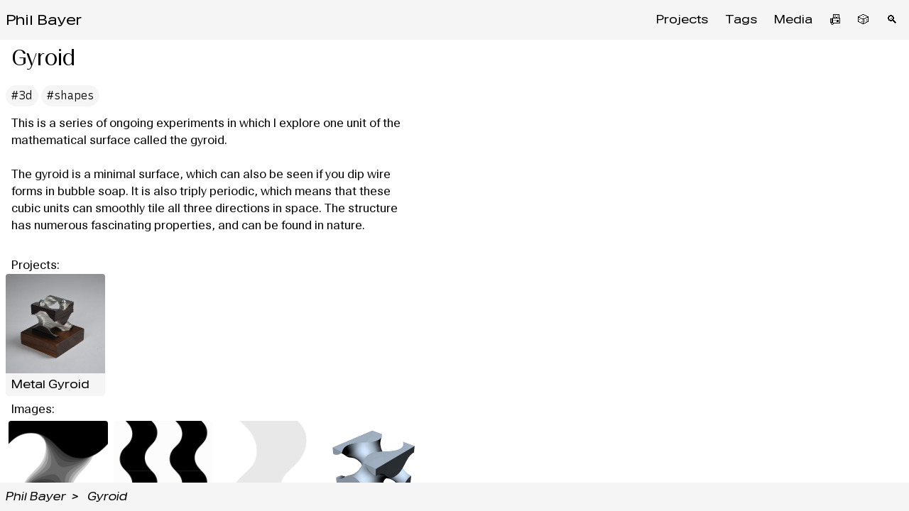

--- FILE ---
content_type: text/html
request_url: https://www.philbayer.com/node/kbm7sn
body_size: 1839
content:
<!DOCTYPE html>
<html lang="en">
	<head>
		<meta charset="utf-8" />
		<link rel="icon" href="../favicon.ico" />
		<meta name="viewport" content="width=device-width" />
		
		<link href="../_app/immutable/assets/3.27c1c326.css" rel="stylesheet">
		<link href="../_app/immutable/assets/Link.1ea5c7ea.css" rel="stylesheet">
		<link href="../_app/immutable/assets/Chip.63690504.css" rel="stylesheet">
		<link href="../_app/immutable/assets/Title.81460a3d.css" rel="stylesheet">
		<link href="../_app/immutable/assets/FunSpan.33c4e5d2.css" rel="stylesheet"><!-- HEAD_svelte-o2zfyl_START --><link rel="preconnect" href="https://fonts.googleapis.com"><link rel="preconnect" href="https://fonts.gstatic.com" crossorigin="true"><link href="https://fonts.googleapis.com/css2?family=Roboto+Flex:opsz,slnt,wdth,wght,GRAD,XTRA,YOPQ,YTAS,YTDE,YTFI,YTLC,YTUC@8..144,-10..0,25..151,100..1000,-200..150,323..603,25..135,649..854,-305..-98,560..788,416..570,528..760&amp;family=Roboto+Mono:ital,wght@0,100..700;1,100..700&amp;display=swap&amp;family=Recursive:slnt,wght,CASL,MONO@-15..0,300..1000,0..1,0..1" rel="stylesheet"><!-- HEAD_svelte-o2zfyl_END -->
	</head>
	<body data-sveltekit-preload-data="hover">
		<div style="display: contents">  <div class="relative flex h-full flex-col justify-between overflow-hidden font-flex"><nav class="flex flex-col items-stretch justify-between bg-neutral-100 p-2 sm:flex-row sm:items-center"><div class="flex items-baseline justify-between"><div class="font-flex transition-all whitespace-nowrap text-xl svelte-aksfva" style="--hover-color: hsl(261.0538270605939 100% 30.223941503382402%); --slnt-hover: -10;"><a href="/">Phil Bayer</a> </div> <button class="pl-20 text-2xl sm:hidden" data-svelte-h="svelte-1dsx8dd">☰</button></div> <div class="flex h-auto max-h-0 flex-col items-end justify-stretch overflow-hidden transition-all duration-300 sm:max-h-full sm:flex-row false"><div class="font-flex transition-all whitespace-nowrap p-2 sm:pl-4 undefined svelte-aksfva" style="--hover-color: hsl(37.28891227052944 100% 33.56491854386955%); --slnt-hover: -10;"><a href="/projects">Projects </a> </div><div class="font-flex transition-all whitespace-nowrap p-2 sm:pl-4 undefined svelte-aksfva" style="--hover-color: hsl(290.2563417577469 100% 47.29928551853706%); --slnt-hover: -10;"><a href="/tags">Tags </a> </div><div class="font-flex transition-all whitespace-nowrap p-2 sm:pl-4 undefined svelte-aksfva" style="--hover-color: hsl(354.74213796930053 100% 35.077813582700486%); --slnt-hover: -10;"><a href="/media">Media </a> </div><div class="font-flex transition-all whitespace-nowrap p-2 sm:pl-4 hover:scale-150 svelte-aksfva" style="--hover-color: hsl(284.41451160001276 100% 33.5452834504946%); --slnt-hover: -10;"><a href="/computer">📠 </a> </div><div class="font-flex transition-all whitespace-nowrap p-2 sm:pl-4 hover:scale-150 svelte-aksfva" style="--hover-color: hsl(316.40629394297196 100% 34.27783007387414%); --slnt-hover: -10;"><a href="/random">🎲 </a> </div><div class="font-flex transition-all whitespace-nowrap p-2 sm:pl-4 hover:scale-150 svelte-aksfva" style="--hover-color: hsl(155.98318819852818 100% 34.08454995959407%); --slnt-hover: -10;"><a href="/search">🔍 </a> </div></div></nav> <main class="relative flex flex-1 flex-col justify-between overflow-x-hidden overflow-y-scroll md:p-8" style="padding: .5rem;"> <h2 class="font-flex text-3xl pb-4 pl-2  svelte-17m00kr">Gyroid </h2> <p class="relative pl-2 font-flex"></p> <div class="flex flex-wrap"><a href="/node/9mr0tx"><span class="relative inline-flex items-center overflow-hidden whitespace-nowrap rounded-full bg-neutral-100 px-2 font-recursive-mono lowercase transition-all my-1 mr-1 svelte-ujbnl0" style="height: 30px; max-height: 30px;"> #3d </span></a><a href="/node/46ymp7"><span class="relative inline-flex items-center overflow-hidden whitespace-nowrap rounded-full bg-neutral-100 px-2 font-recursive-mono lowercase transition-all my-1 mr-1 svelte-ujbnl0" style="height: 30px; max-height: 30px;"> #shapes </span></a></div>   <div class="flex-1"> <p class="relative pl-2 font-flex">Projects: </p> <div class="relative flex flex-wrap items-start gap-2"><div class="font-flex transition-all undefined svelte-aksfva" style="--hover-color: hsl(175.510761027178 100% 38.933058332822654%); --slnt-hover: -10;"><a href="/node/1aj70r"><div class="inline-block overflow-hidden rounded bg-neutral-100 transition-all hover:scale-105 p-0 " role="presentation" style="max-width: 140; width: min(140px,90vw);"><img role="presentation" loading="lazy" class="bg-center bg-no-repeat object-center transition-[object-position] duration-1000 hover:object-left-top p-0" alt="2015FA.Metal1.Final1.Bayer_Philip_o.JPG" src="https://storage.googleapis.com/phils-portfolio.appspot.com/media@512/2015FA.Metal1.Final1.Bayer_Philip_o.JPG" style="background-image: url(&quot;https://storage.googleapis.com/phils-portfolio.appspot.com/media@64/2015FA.Metal1.Final1.Bayer_Philip_o.JPG&quot;); height: 140px; width: 140px; object-fit: cover; background-size: cover; max-height: auto; max-width: auto;"> <p class="p-2 leading-none">Metal Gyroid</p></div></a> </div></div>  <p class="pl-2 font-flex">Images: </p> <div class="flex flex-wrap"><div class="font-flex transition-all undefined svelte-aksfva" style="--hover-color: hsl(26.322946504690723 100% 40.17684432340985%); --slnt-hover: -10;"><a href="/node/2zatiz"><img role="presentation" loading="lazy" class="bg-center bg-no-repeat object-center m-1 w-auto flex-initial overflow-hidden rounded transition-all hover:scale-105" alt="g5.1.gif" src="https://storage.googleapis.com/phils-portfolio.appspot.com/g5.1.gif" style="background-image: url(&quot;https://storage.googleapis.com/phils-portfolio.appspot.com/g5.1.gif&quot;); height: 140px; width: auto; object-fit: contain; background-size: contain; max-height: auto; max-width: auto;"> </a> </div><div class="font-flex transition-all undefined svelte-aksfva" style="--hover-color: hsl(119.03020335014202 100% 36.73702598419285%); --slnt-hover: -10;"><a href="/node/t5wsfe"><img role="presentation" loading="lazy" class="bg-center bg-no-repeat object-center m-1 w-auto flex-initial overflow-hidden rounded transition-all hover:scale-105" alt="g52.gif" src="https://storage.googleapis.com/phils-portfolio.appspot.com/g52.gif" style="background-image: url(&quot;https://storage.googleapis.com/phils-portfolio.appspot.com/g52.gif&quot;); height: 140px; width: auto; object-fit: contain; background-size: contain; max-height: auto; max-width: auto;"> </a> </div><div class="font-flex transition-all undefined svelte-aksfva" style="--hover-color: hsl(260.8789757641033 100% 45.126445723229246%); --slnt-hover: -10;"><a href="/node/djd84y"><img role="presentation" loading="lazy" class="bg-center bg-no-repeat object-center m-1 w-auto flex-initial overflow-hidden rounded transition-all hover:scale-105" alt="g4.gif" src="https://storage.googleapis.com/phils-portfolio.appspot.com/g4.gif" style="background-image: url(&quot;https://storage.googleapis.com/phils-portfolio.appspot.com/g4.gif&quot;); height: 140px; width: auto; object-fit: contain; background-size: contain; max-height: auto; max-width: auto;"> </a> </div><div class="font-flex transition-all undefined svelte-aksfva" style="--hover-color: hsl(253.2876833530903 100% 40.354459146421505%); --slnt-hover: -10;"><a href="/node/svt38l"><img role="presentation" loading="lazy" class="bg-center bg-no-repeat object-center m-1 w-auto flex-initial overflow-hidden rounded transition-all hover:scale-105" alt="gyroid-0.png" src="https://storage.googleapis.com/phils-portfolio.appspot.com/media@512/gyroid-0.png" style="background-image: url(&quot;https://storage.googleapis.com/phils-portfolio.appspot.com/media@64/gyroid-0.png&quot;); height: 140px; width: auto; object-fit: contain; background-size: contain; max-height: auto; max-width: auto;"> </a> </div></div>   </div></main> <div class="box-border w-full overflow-x-scroll whitespace-nowrap bg-neutral-100 py-2 text-base svelte-3f3lng"><div class="font-flex transition-all inline pl-2 after:pl-2 after:content-['>'] last:after:content-[] svelte-aksfva" style="--hover-color: hsl(332.2538936755197 100% 41.155972238860244%); --slnt-default: -10;"><a href="/">Phil Bayer</a> </div>  </div></div>  
			
			<script>
				{
					__sveltekit_fc7avr = {
						base: new URL("..", location).pathname.slice(0, -1),
						env: {}
					};

					const element = document.currentScript.parentElement;

					const data = [null,null,null];

					Promise.all([
						import("../_app/immutable/entry/start.ffd11689.js"),
						import("../_app/immutable/entry/app.1128a227.js")
					]).then(([kit, app]) => {
						kit.start(app, element, {
							node_ids: [0, 3, 16],
							data,
							form: null,
							error: null
						});
					});
				}
			</script>
		</div>
	</body>
</html>


--- FILE ---
content_type: text/css; charset=utf-8
request_url: https://www.philbayer.com/_app/immutable/assets/FunSpan.33c4e5d2.css
body_size: -156
content:
span.svelte-10s7tni{transition:all 1s ease-out;color:#000}span.svelte-10s7tni:hover,span.show-color.svelte-10s7tni{color:var(--color);transition:font-variation-settings 1s ease-out}.pre-text.svelte-35jj94{--wght:800;--slnt:-10;--YOPQ:25}


--- FILE ---
content_type: application/javascript; charset=utf-8
request_url: https://www.philbayer.com/_app/immutable/chunks/NodeCardList.05d9f4d6.js
body_size: 2129
content:
import{s as O,H as q,I as A,J as Y,A as G,b as Q,B as w,j as R,k as b,i as m,e as p,t as E,d as v,f as j,h as P,r as N,l as B,m as D,G as k,n as H,C as Z}from"./scheduler.851044f4.js";import{S as U,i as W,c as C,b as L,m as F,t as d,a as g,d as I,g as S,f as V}from"./index.df167073.js";import{e as J}from"./each.e59479a4.js";import{a as y,I as x}from"./Image.40ffc3e0.js";import{C as $}from"./Card.3055c132.js";import{L as ee}from"./Link.6139fd6c.js";function te(o){let e,i=o[2].text+"",t,l=`${o[0]}px`,a=`${o[1]||o[0]}px`;return{c(){e=p("div"),t=E(i),this.h()},l(c){e=v(c,"DIV",{class:!0});var s=j(e);t=P(s,i),s.forEach(m),this.h()},h(){N(e,"class","max-w-full overflow-hidden text-ellipsis bg-neutral-50 text-start text-sm"),k(e,"width",l),k(e,"height",a)},m(c,s){b(c,e,s),B(e,t)},p(c,s){s&4&&i!==(i=c[2].text+"")&&D(t,i),s&1&&l!==(l=`${c[0]}px`)&&k(e,"width",l),s&3&&a!==(a=`${c[1]||c[0]}px`)&&k(e,"height",a)},i:H,o:H,d(c){c&&m(e)}}}function le(o){let e,i;return e=new x({props:{node:o[5],width:o[0],height:o[1]||o[0],objectFit:o[4],class:"transition-[object-position] duration-1000 hover:object-left-top "+o[6].class}}),{c(){C(e.$$.fragment)},l(t){L(e.$$.fragment,t)},m(t,l){F(e,t,l),i=!0},p(t,l){const a={};l&32&&(a.node=t[5]),l&1&&(a.width=t[0]),l&3&&(a.height=t[1]||t[0]),l&16&&(a.objectFit=t[4]),l&64&&(a.class="transition-[object-position] duration-1000 hover:object-left-top "+t[6].class),e.$set(a)},i(t){i||(d(e.$$.fragment,t),i=!0)},o(t){g(e.$$.fragment,t),i=!1},d(t){I(e,t)}}}function T(o){let e,i=o[2].title+"",t;return{c(){e=p("p"),t=E(i),this.h()},l(l){e=v(l,"P",{class:!0});var a=j(e);t=P(a,i),a.forEach(m),this.h()},h(){N(e,"class","p-2 leading-none")},m(l,a){b(l,e,a),B(e,t)},p(l,a){a&4&&i!==(i=l[2].title+"")&&D(t,i)},d(l){l&&m(e)}}}function ie(o){let e,i,t,l,a;const c=[le,te],s=[];function _(f,r){return f[5]?0:f[2].text?1:-1}~(e=_(o))&&(i=s[e]=c[e](o));let n=o[3]&&T(o);return{c(){i&&i.c(),t=Q(),n&&n.c(),l=w()},l(f){i&&i.l(f),t=R(f),n&&n.l(f),l=w()},m(f,r){~e&&s[e].m(f,r),b(f,t,r),n&&n.m(f,r),b(f,l,r),a=!0},p(f,r){let u=e;e=_(f),e===u?~e&&s[e].p(f,r):(i&&(S(),g(s[u],1,1,()=>{s[u]=null}),V()),~e?(i=s[e],i?i.p(f,r):(i=s[e]=c[e](f),i.c()),d(i,1),i.m(t.parentNode,t)):i=null),f[3]?n?n.p(f,r):(n=T(f),n.c(),n.m(l.parentNode,l)):n&&(n.d(1),n=null)},i(f){a||(d(i),a=!0)},o(f){g(i),a=!1},d(f){f&&(m(t),m(l)),~e&&s[e].d(f),n&&n.d(f)}}}function ne(o){let e,i;return e=new $({props:{width:o[0],class:"transition-all hover:scale-105 "+o[6].class+" ",$$slots:{default:[ie]},$$scope:{ctx:o}}}),e.$on("click",o[8]),{c(){C(e.$$.fragment)},l(t){L(e.$$.fragment,t)},m(t,l){F(e,t,l),i=!0},p(t,l){const a={};l&1&&(a.width=t[0]),l&64&&(a.class="transition-all hover:scale-105 "+t[6].class+" "),l&1151&&(a.$$scope={dirty:l,ctx:t}),e.$set(a)},i(t){i||(d(e.$$.fragment,t),i=!0)},o(t){g(e.$$.fragment,t),i=!1},d(t){I(e,t)}}}function oe(o){let e,i;return e=new ee({props:{node:o[2],$$slots:{default:[ne]},$$scope:{ctx:o}}}),e.$on("click",o[9]),{c(){C(e.$$.fragment)},l(t){L(e.$$.fragment,t)},m(t,l){F(e,t,l),i=!0},p(t,[l]){const a={};l&4&&(a.node=t[2]),l&1151&&(a.$$scope={dirty:l,ctx:t}),e.$set(a)},i(t){i||(d(e.$$.fragment,t),i=!0)},o(t){g(e.$$.fragment,t),i=!1},d(t){I(e,t)}}}function ae(o,e,i){let t;const l=["width","height","node","imgNode","showLabel","objectFit"];let a=q(e,l),{width:c=100}=e,{height:s=void 0}=e,{node:_}=e,{imgNode:n=void 0}=e,{showLabel:f=!0}=e,{objectFit:r="cover"}=e;function u(h){G.call(this,o,h)}function X(h){G.call(this,o,h)}return o.$$set=h=>{e=A(A({},e),Y(h)),i(6,a=q(e,l)),"width"in h&&i(0,c=h.width),"height"in h&&i(1,s=h.height),"node"in h&&i(2,_=h.node),"imgNode"in h&&i(7,n=h.imgNode),"showLabel"in h&&i(3,f=h.showLabel),"objectFit"in h&&i(4,r=h.objectFit)},o.$$.update=()=>{o.$$.dirty&133&&i(5,t=n||y(_,c))},[c,s,_,f,r,t,a,n,u,X]}class se extends U{constructor(e){super(),W(this,e,ae,oe,O,{width:0,height:1,node:2,imgNode:7,showLabel:3,objectFit:4})}}function z(o,e,i){const t=o.slice();return t[6]=e[i],t[8]=i,t}function K(o){let e,i,t,l,a,c=J(o[0]),s=[];for(let n=0;n<c.length;n+=1)s[n]=M(z(o,c,n));const _=n=>g(s[n],1,1,()=>{s[n]=null});return{c(){e=p("p"),i=E(o[3]),t=Q(),l=p("div");for(let n=0;n<s.length;n+=1)s[n].c();this.h()},l(n){e=v(n,"P",{class:!0});var f=j(e);i=P(f,o[3]),f.forEach(m),t=R(n),l=v(n,"DIV",{class:!0});var r=j(l);for(let u=0;u<s.length;u+=1)s[u].l(r);r.forEach(m),this.h()},h(){N(e,"class","relative pl-2 font-flex"),N(l,"class","relative flex flex-wrap items-start gap-2")},m(n,f){b(n,e,f),B(e,i),b(n,t,f),b(n,l,f);for(let r=0;r<s.length;r+=1)s[r]&&s[r].m(l,null);a=!0},p(n,f){if((!a||f&8)&&D(i,n[3]),f&23){c=J(n[0]);let r;for(r=0;r<c.length;r+=1){const u=z(n,c,r);s[r]?(s[r].p(u,f),d(s[r],1)):(s[r]=M(u),s[r].c(),d(s[r],1),s[r].m(l,null))}for(S(),r=c.length;r<s.length;r+=1)_(r);V()}},i(n){if(!a){for(let f=0;f<c.length;f+=1)d(s[f]);a=!0}},o(n){s=s.filter(Boolean);for(let f=0;f<s.length;f+=1)g(s[f]);a=!1},d(n){n&&(m(e),m(t),m(l)),Z(s,n)}}}function M(o){let e,i;function t(){return o[5](o[6],o[8])}return e=new se({props:{node:o[6],width:o[1],height:o[2],class:"p-0"}}),e.$on("click",t),{c(){C(e.$$.fragment)},l(l){L(e.$$.fragment,l)},m(l,a){F(e,l,a),i=!0},p(l,a){o=l;const c={};a&1&&(c.node=o[6]),a&2&&(c.width=o[1]),a&4&&(c.height=o[2]),e.$set(c)},i(l){i||(d(e.$$.fragment,l),i=!0)},o(l){g(e.$$.fragment,l),i=!1},d(l){I(e,l)}}}function fe(o){let e,i,t=o[0].length>0&&K(o);return{c(){t&&t.c(),e=w()},l(l){t&&t.l(l),e=w()},m(l,a){t&&t.m(l,a),b(l,e,a),i=!0},p(l,[a]){l[0].length>0?t?(t.p(l,a),a&1&&d(t,1)):(t=K(l),t.c(),d(t,1),t.m(e.parentNode,e)):t&&(S(),g(t,1,1,()=>{t=null}),V())},i(l){i||(d(t),i=!0)},o(l){g(t),i=!1},d(l){l&&m(e),t&&t.d(l)}}}function re(o,e,i){let{nodes:t}=e,{width:l}=e,{height:a=0}=e,{label:c=""}=e,{onClick:s=()=>{}}=e;const _=(n,f)=>s(n,f,t);return o.$$set=n=>{"nodes"in n&&i(0,t=n.nodes),"width"in n&&i(1,l=n.width),"height"in n&&i(2,a=n.height),"label"in n&&i(3,c=n.label),"onClick"in n&&i(4,s=n.onClick)},[t,l,a,c,s,_]}class ge extends U{constructor(e){super(),W(this,e,re,fe,O,{nodes:0,width:1,height:2,label:3,onClick:4})}}export{ge as N};


--- FILE ---
content_type: application/javascript; charset=utf-8
request_url: https://www.philbayer.com/_app/immutable/chunks/scheduler.851044f4.js
body_size: 3089
content:
var B=Object.defineProperty;var O=(t,n,e)=>n in t?B(t,n,{enumerable:!0,configurable:!0,writable:!0,value:e}):t[n]=e;var f=(t,n,e)=>(O(t,typeof n!="symbol"?n+"":n,e),e);function L(){}function G(t,n){for(const e in n)t[e]=n[e];return t}function R(t){return t()}function st(){return Object.create(null)}function z(t){t.forEach(R)}function F(t){return typeof t=="function"}function ct(t,n){return t!=t?n==n:t!==n||t&&typeof t=="object"||typeof t=="function"}let m;function rt(t,n){return t===n?!0:(m||(m=document.createElement("a")),m.href=n,t===m.href)}function ot(t){return Object.keys(t).length===0}function M(t,...n){if(t==null){for(const i of n)i(void 0);return L}const e=t.subscribe(...n);return e.unsubscribe?()=>e.unsubscribe():e}function at(t){let n;return M(t,e=>n=e)(),n}function ut(t,n,e){t.$$.on_destroy.push(M(n,e))}function ft(t,n,e,i){if(t){const l=S(t,n,e,i);return t[0](l)}}function S(t,n,e,i){return t[1]&&i?G(e.ctx.slice(),t[1](i(n))):e.ctx}function _t(t,n,e,i){if(t[2]&&i){const l=t[2](i(e));if(n.dirty===void 0)return l;if(typeof l=="object"){const r=[],s=Math.max(n.dirty.length,l.length);for(let o=0;o<s;o+=1)r[o]=n.dirty[o]|l[o];return r}return n.dirty|l}return n.dirty}function ht(t,n,e,i,l,r){if(l){const s=S(n,e,i,r);t.p(s,l)}}function dt(t){if(t.ctx.length>32){const n=[],e=t.ctx.length/32;for(let i=0;i<e;i++)n[i]=-1;return n}return-1}function mt(t){const n={};for(const e in t)e[0]!=="$"&&(n[e]=t[e]);return n}function pt(t,n){const e={};n=new Set(n);for(const i in t)!n.has(i)&&i[0]!=="$"&&(e[i]=t[i]);return e}function yt(t){return t&&F(t.destroy)?t.destroy:L}let y=!1;function bt(){y=!0}function gt(){y=!1}function I(t,n,e,i){for(;t<n;){const l=t+(n-t>>1);e(l)<=i?t=l+1:n=l}return t}function U(t){if(t.hydrate_init)return;t.hydrate_init=!0;let n=t.childNodes;if(t.nodeName==="HEAD"){const c=[];for(let a=0;a<n.length;a++){const u=n[a];u.claim_order!==void 0&&c.push(u)}n=c}const e=new Int32Array(n.length+1),i=new Int32Array(n.length);e[0]=-1;let l=0;for(let c=0;c<n.length;c++){const a=n[c].claim_order,u=(l>0&&n[e[l]].claim_order<=a?l+1:I(1,l,q=>n[e[q]].claim_order,a))-1;i[c]=e[u]+1;const A=u+1;e[A]=c,l=Math.max(A,l)}const r=[],s=[];let o=n.length-1;for(let c=e[l]+1;c!=0;c=i[c-1]){for(r.push(n[c-1]);o>=c;o--)s.push(n[o]);o--}for(;o>=0;o--)s.push(n[o]);r.reverse(),s.sort((c,a)=>c.claim_order-a.claim_order);for(let c=0,a=0;c<s.length;c++){for(;a<r.length&&s[c].claim_order>=r[a].claim_order;)a++;const u=a<r.length?r[a]:null;t.insertBefore(s[c],u)}}function W(t,n){if(y){for(U(t),(t.actual_end_child===void 0||t.actual_end_child!==null&&t.actual_end_child.parentNode!==t)&&(t.actual_end_child=t.firstChild);t.actual_end_child!==null&&t.actual_end_child.claim_order===void 0;)t.actual_end_child=t.actual_end_child.nextSibling;n!==t.actual_end_child?(n.claim_order!==void 0||n.parentNode!==t)&&t.insertBefore(n,t.actual_end_child):t.actual_end_child=n.nextSibling}else(n.parentNode!==t||n.nextSibling!==null)&&t.appendChild(n)}function J(t,n,e){t.insertBefore(n,e||null)}function K(t,n,e){y&&!e?W(t,n):(n.parentNode!==t||n.nextSibling!=e)&&t.insertBefore(n,e||null)}function T(t){t.parentNode&&t.parentNode.removeChild(t)}function xt(t,n){for(let e=0;e<t.length;e+=1)t[e]&&t[e].d(n)}function D(t){return document.createElement(t)}function Q(t){return document.createElementNS("http://www.w3.org/2000/svg",t)}function v(t){return document.createTextNode(t)}function Et(){return v(" ")}function Tt(){return v("")}function wt(t,n,e,i){return t.addEventListener(n,e,i),()=>t.removeEventListener(n,e,i)}function Nt(t){return function(n){return n.preventDefault(),t.call(this,n)}}function V(t,n,e){e==null?t.removeAttribute(n):t.getAttribute(n)!==e&&t.setAttribute(n,e)}function vt(t,n,e){const i=n.toLowerCase();i in t?t[i]=typeof t[i]=="boolean"&&e===""?!0:e:n in t?t[n]=typeof t[n]=="boolean"&&e===""?!0:e:V(t,n,e)}function At(t){return t.dataset.svelteH}function kt(t){return t===""?null:+t}function Ht(t){return Array.from(t.childNodes)}function j(t){t.claim_info===void 0&&(t.claim_info={last_index:0,total_claimed:0})}function C(t,n,e,i,l=!1){j(t);const r=(()=>{for(let s=t.claim_info.last_index;s<t.length;s++){const o=t[s];if(n(o)){const c=e(o);return c===void 0?t.splice(s,1):t[s]=c,l||(t.claim_info.last_index=s),o}}for(let s=t.claim_info.last_index-1;s>=0;s--){const o=t[s];if(n(o)){const c=e(o);return c===void 0?t.splice(s,1):t[s]=c,l?c===void 0&&t.claim_info.last_index--:t.claim_info.last_index=s,o}}return i()})();return r.claim_order=t.claim_info.total_claimed,t.claim_info.total_claimed+=1,r}function X(t,n,e,i){return C(t,l=>l.nodeName===n,l=>{const r=[];for(let s=0;s<l.attributes.length;s++){const o=l.attributes[s];e[o.name]||r.push(o.name)}r.forEach(s=>l.removeAttribute(s))},()=>i(n))}function Lt(t,n,e){return X(t,n,e,D)}function Y(t,n){return C(t,e=>e.nodeType===3,e=>{const i=""+n;if(e.data.startsWith(i)){if(e.data.length!==i.length)return e.splitText(i.length)}else e.data=i},()=>v(n),!0)}function Mt(t){return Y(t," ")}function k(t,n,e){for(let i=e;i<t.length;i+=1){const l=t[i];if(l.nodeType===8&&l.textContent.trim()===n)return i}return-1}function St(t,n){const e=k(t,"HTML_TAG_START",0),i=k(t,"HTML_TAG_END",e+1);if(e===-1||i===-1)return new g(n);j(t);const l=t.splice(e,i-e+1);T(l[0]),T(l[l.length-1]);const r=l.slice(1,l.length-1);if(r.length===0)return new g(n);for(const s of r)s.claim_order=t.claim_info.total_claimed,t.claim_info.total_claimed+=1;return new g(n,r)}function Dt(t,n){n=""+n,t.data!==n&&(t.data=n)}function jt(t,n){t.value=n??""}function Ct(t,n,e,i){e==null?t.style.removeProperty(n):t.style.setProperty(n,e,i?"important":"")}function Pt(t,n,e){t.classList.toggle(n,!!e)}function Z(t,n,{bubbles:e=!1,cancelable:i=!1}={}){return new CustomEvent(t,{detail:n,bubbles:e,cancelable:i})}function qt(t,n){const e=[];let i=0;for(const l of n.childNodes)if(l.nodeType===8){const r=l.textContent.trim();r===`HEAD_${t}_END`?(i-=1,e.push(l)):r===`HEAD_${t}_START`&&(i+=1,e.push(l))}else i>0&&e.push(l);return e}class ${constructor(n=!1){f(this,"is_svg",!1);f(this,"e");f(this,"n");f(this,"t");f(this,"a");this.is_svg=n,this.e=this.n=null}c(n){this.h(n)}m(n,e,i=null){this.e||(this.is_svg?this.e=Q(e.nodeName):this.e=D(e.nodeType===11?"TEMPLATE":e.nodeName),this.t=e.tagName!=="TEMPLATE"?e:e.content,this.c(n)),this.i(i)}h(n){this.e.innerHTML=n,this.n=Array.from(this.e.nodeName==="TEMPLATE"?this.e.content.childNodes:this.e.childNodes)}i(n){for(let e=0;e<this.n.length;e+=1)J(this.t,this.n[e],n)}p(n){this.d(),this.h(n),this.i(this.a)}d(){this.n.forEach(T)}}class g extends ${constructor(e=!1,i){super(e);f(this,"l");this.e=this.n=null,this.l=i}c(e){this.l?this.n=this.l:super.c(e)}i(e){for(let i=0;i<this.n.length;i+=1)K(this.t,this.n[i],e)}}function Bt(t,n){return new t(n)}let p;function x(t){p=t}function b(){if(!p)throw new Error("Function called outside component initialization");return p}function Ot(t){b().$$.on_mount.push(t)}function Gt(t){b().$$.after_update.push(t)}function Rt(t){b().$$.on_destroy.push(t)}function zt(){const t=b();return(n,e,{cancelable:i=!1}={})=>{const l=t.$$.callbacks[n];if(l){const r=Z(n,e,{cancelable:i});return l.slice().forEach(s=>{s.call(t,r)}),!r.defaultPrevented}return!0}}function Ft(t,n){const e=t.$$.callbacks[n.type];e&&e.slice().forEach(i=>i.call(this,n))}const d=[],H=[];let h=[];const w=[],P=Promise.resolve();let N=!1;function tt(){N||(N=!0,P.then(et))}function It(){return tt(),P}function nt(t){h.push(t)}function Ut(t){w.push(t)}const E=new Set;let _=0;function et(){if(_!==0)return;const t=p;do{try{for(;_<d.length;){const n=d[_];_++,x(n),it(n.$$)}}catch(n){throw d.length=0,_=0,n}for(x(null),d.length=0,_=0;H.length;)H.pop()();for(let n=0;n<h.length;n+=1){const e=h[n];E.has(e)||(E.add(e),e())}h.length=0}while(d.length);for(;w.length;)w.pop()();N=!1,E.clear(),x(t)}function it(t){if(t.fragment!==null){t.update(),z(t.before_update);const n=t.dirty;t.dirty=[-1],t.fragment&&t.fragment.p(t.ctx,n),t.after_update.forEach(nt)}}function Wt(t){const n=[],e=[];h.forEach(i=>t.indexOf(i)===-1?n.push(i):e.push(i)),e.forEach(i=>i()),h=n}export{R as $,Ft as A,Tt as B,xt as C,Ot as D,Pt as E,rt as F,Ct as G,pt as H,G as I,mt as J,at as K,M as L,F as M,Rt as N,kt as O,vt as P,Gt as Q,It as R,Bt as S,zt as T,st as U,et as V,ot as W,nt as X,Wt as Y,p as Z,x as _,_t as a,d as a0,tt as a1,bt as a2,gt as a3,g as a4,St as a5,qt as a6,yt as a7,Et as b,ft as c,Lt as d,D as e,Ht as f,dt as g,Y as h,T as i,Mt as j,K as k,W as l,Dt as m,L as n,ut as o,H as p,At as q,V as r,ct as s,v as t,ht as u,jt as v,wt as w,Ut as x,z as y,Nt as z};


--- FILE ---
content_type: application/javascript; charset=utf-8
request_url: https://www.philbayer.com/_app/immutable/chunks/index.df167073.js
body_size: 886
content:
var b=Object.defineProperty;var E=(t,e,n)=>e in t?b(t,e,{enumerable:!0,configurable:!0,writable:!0,value:n}):t[e]=n;var _=(t,e,n)=>(E(t,typeof e!="symbol"?e+"":e,n),n);import{y as $,n as c,U as x,f as C,i as I,V as M,M as v,W as O,X as p,Y as U,Z as V,_ as w,$ as j,a0 as B,a1 as L,a2 as N,a3 as P}from"./scheduler.851044f4.js";const o=new Set;let f;function D(){f={r:0,c:[],p:f}}function F(){f.r||$(f.c),f=f.p}function R(t,e){t&&t.i&&(o.delete(t),t.i(e))}function G(t,e,n,s){if(t&&t.o){if(o.has(t))return;o.add(t),f.c.push(()=>{o.delete(t),s&&(n&&t.d(1),s())}),t.o(e)}else s&&s()}function H(t,e,n){const s=t.$$.props[e];s!==void 0&&(t.$$.bound[s]=n,n(t.$$.ctx[s]))}function J(t){t&&t.c()}function K(t,e){t&&t.l(e)}function W(t,e,n){const{fragment:s,after_update:i}=t.$$;s&&s.m(e,n),p(()=>{const d=t.$$.on_mount.map(j).filter(v);t.$$.on_destroy?t.$$.on_destroy.push(...d):$(d),t.$$.on_mount=[]}),i.forEach(p)}function X(t,e){const n=t.$$;n.fragment!==null&&(U(n.after_update),$(n.on_destroy),n.fragment&&n.fragment.d(e),n.on_destroy=n.fragment=null,n.ctx=[])}function Y(t,e){t.$$.dirty[0]===-1&&(B.push(t),L(),t.$$.dirty.fill(0)),t.$$.dirty[e/31|0]|=1<<e%31}function Q(t,e,n,s,i,d,h=null,S=[-1]){const u=V;w(t);const a=t.$$={fragment:null,ctx:[],props:d,update:c,not_equal:i,bound:x(),on_mount:[],on_destroy:[],on_disconnect:[],before_update:[],after_update:[],context:new Map(e.context||(u?u.$$.context:[])),callbacks:x(),dirty:S,skip_bound:!1,root:e.target||u.$$.root};h&&h(a.root);let l=!1;if(a.ctx=n?n(t,e.props||{},(r,g,...y)=>{const m=y.length?y[0]:g;return a.ctx&&i(a.ctx[r],a.ctx[r]=m)&&(!a.skip_bound&&a.bound[r]&&a.bound[r](m),l&&Y(t,r)),g}):[],a.update(),l=!0,$(a.before_update),a.fragment=s?s(a.ctx):!1,e.target){if(e.hydrate){N();const r=C(e.target);a.fragment&&a.fragment.l(r),r.forEach(I)}else a.fragment&&a.fragment.c();e.intro&&R(t.$$.fragment),W(t,e.target,e.anchor),P(),M()}w(u)}class T{constructor(){_(this,"$$");_(this,"$$set")}$destroy(){X(this,1),this.$destroy=c}$on(e,n){if(!v(n))return c;const s=this.$$.callbacks[e]||(this.$$.callbacks[e]=[]);return s.push(n),()=>{const i=s.indexOf(n);i!==-1&&s.splice(i,1)}}$set(e){this.$$set&&!O(e)&&(this.$$.skip_bound=!0,this.$$set(e),this.$$.skip_bound=!1)}}const Z="4";typeof window<"u"&&(window.__svelte||(window.__svelte={v:new Set})).v.add(Z);export{T as S,G as a,K as b,J as c,X as d,H as e,F as f,D as g,Q as i,W as m,R as t};


--- FILE ---
content_type: application/javascript; charset=utf-8
request_url: https://www.philbayer.com/_app/immutable/entry/start.ffd11689.js
body_size: 9901
content:
import{D as me,R as we}from"../chunks/scheduler.851044f4.js";import{S as Ge,a as Je,I as V,g as De,f as Ce,b as _e,d as le,e as te,i as ye,s as H,o as Me,h as G,P as Ve,j as Ze}from"../chunks/singletons.f194e23e.js";function Qe(t,r){return t==="/"||r==="ignore"?t:r==="never"?t.endsWith("/")?t.slice(0,-1):t:r==="always"&&!t.endsWith("/")?t+"/":t}function et(t){return t.split("%25").map(decodeURI).join("%25")}function tt(t){for(const r in t)t[r]=decodeURIComponent(t[r]);return t}const nt=["href","pathname","search","searchParams","toString","toJSON"];function at(t,r){const f=new URL(t);for(const i of nt)Object.defineProperty(f,i,{get(){return r(),t[i]},enumerable:!0,configurable:!0});return rt(f),f}function rt(t){Object.defineProperty(t,"hash",{get(){throw new Error("Cannot access event.url.hash. Consider using `$page.url.hash` inside a component instead")}})}const ot="/__data.json";function it(t){return t.replace(/\/$/,"")+ot}function st(...t){let r=5381;for(const f of t)if(typeof f=="string"){let i=f.length;for(;i;)r=r*33^f.charCodeAt(--i)}else if(ArrayBuffer.isView(f)){const i=new Uint8Array(f.buffer,f.byteOffset,f.byteLength);let h=i.length;for(;h;)r=r*33^i[--h]}else throw new TypeError("value must be a string or TypedArray");return(r>>>0).toString(36)}const Ke=window.fetch;window.fetch=(t,r)=>((t instanceof Request?t.method:(r==null?void 0:r.method)||"GET")!=="GET"&&ae.delete(Se(t)),Ke(t,r));const ae=new Map;function ct(t,r){const f=Se(t,r),i=document.querySelector(f);if(i!=null&&i.textContent){const{body:h,...u}=JSON.parse(i.textContent),E=i.getAttribute("data-ttl");return E&&ae.set(f,{body:h,init:u,ttl:1e3*Number(E)}),Promise.resolve(new Response(h,u))}return window.fetch(t,r)}function lt(t,r,f){if(ae.size>0){const i=Se(t,f),h=ae.get(i);if(h){if(performance.now()<h.ttl&&["default","force-cache","only-if-cached",void 0].includes(f==null?void 0:f.cache))return new Response(h.body,h.init);ae.delete(i)}}return window.fetch(r,f)}function Se(t,r){let i=`script[data-sveltekit-fetched][data-url=${JSON.stringify(t instanceof Request?t.url:t)}]`;if(r!=null&&r.headers||r!=null&&r.body){const h=[];r.headers&&h.push([...new Headers(r.headers)].join(",")),r.body&&(typeof r.body=="string"||ArrayBuffer.isView(r.body))&&h.push(r.body),i+=`[data-hash="${st(...h)}"]`}return i}const ft=/^(\[)?(\.\.\.)?(\w+)(?:=(\w+))?(\])?$/;function ut(t){const r=[];return{pattern:t==="/"?/^\/$/:new RegExp(`^${pt(t).map(i=>{const h=/^\[\.\.\.(\w+)(?:=(\w+))?\]$/.exec(i);if(h)return r.push({name:h[1],matcher:h[2],optional:!1,rest:!0,chained:!0}),"(?:/(.*))?";const u=/^\[\[(\w+)(?:=(\w+))?\]\]$/.exec(i);if(u)return r.push({name:u[1],matcher:u[2],optional:!0,rest:!1,chained:!0}),"(?:/([^/]+))?";if(!i)return;const E=i.split(/\[(.+?)\](?!\])/);return"/"+E.map((g,m)=>{if(m%2){if(g.startsWith("x+"))return ve(String.fromCharCode(parseInt(g.slice(2),16)));if(g.startsWith("u+"))return ve(String.fromCharCode(...g.slice(2).split("-").map(U=>parseInt(U,16))));const d=ft.exec(g);if(!d)throw new Error(`Invalid param: ${g}. Params and matcher names can only have underscores and alphanumeric characters.`);const[,j,T,R,C]=d;return r.push({name:R,matcher:C,optional:!!j,rest:!!T,chained:T?m===1&&E[0]==="":!1}),T?"(.*?)":j?"([^/]*)?":"([^/]+?)"}return ve(g)}).join("")}).join("")}/?$`),params:r}}function dt(t){return!/^\([^)]+\)$/.test(t)}function pt(t){return t.slice(1).split("/").filter(dt)}function ht(t,r,f){const i={},h=t.slice(1),u=h.filter(l=>l!==void 0);let E=0;for(let l=0;l<r.length;l+=1){const g=r[l];let m=h[l-E];if(g.chained&&g.rest&&E&&(m=h.slice(l-E,l+1).filter(d=>d).join("/"),E=0),m===void 0){g.rest&&(i[g.name]="");continue}if(!g.matcher||f[g.matcher](m)){i[g.name]=m;const d=r[l+1],j=h[l+1];d&&!d.rest&&d.optional&&j&&g.chained&&(E=0),!d&&!j&&Object.keys(i).length===u.length&&(E=0);continue}if(g.optional&&g.chained){E++;continue}return}if(!E)return i}function ve(t){return t.normalize().replace(/[[\]]/g,"\\$&").replace(/%/g,"%25").replace(/\//g,"%2[Ff]").replace(/\?/g,"%3[Ff]").replace(/#/g,"%23").replace(/[.*+?^${}()|\\]/g,"\\$&")}function gt({nodes:t,server_loads:r,dictionary:f,matchers:i}){const h=new Set(r);return Object.entries(f).map(([l,[g,m,d]])=>{const{pattern:j,params:T}=ut(l),R={id:l,exec:C=>{const U=j.exec(C);if(U)return ht(U,T,i)},errors:[1,...d||[]].map(C=>t[C]),layouts:[0,...m||[]].map(E),leaf:u(g)};return R.errors.length=R.layouts.length=Math.max(R.errors.length,R.layouts.length),R});function u(l){const g=l<0;return g&&(l=~l),[g,t[l]]}function E(l){return l===void 0?l:[h.has(l),t[l]]}}function ze(t){try{return JSON.parse(sessionStorage[t])}catch{}}function qe(t,r){const f=JSON.stringify(r);try{sessionStorage[t]=f}catch{}}const mt=-1,wt=-2,_t=-3,yt=-4,vt=-5,bt=-6;function Et(t,r){if(typeof t=="number")return h(t,!0);if(!Array.isArray(t)||t.length===0)throw new Error("Invalid input");const f=t,i=Array(f.length);function h(u,E=!1){if(u===mt)return;if(u===_t)return NaN;if(u===yt)return 1/0;if(u===vt)return-1/0;if(u===bt)return-0;if(E)throw new Error("Invalid input");if(u in i)return i[u];const l=f[u];if(!l||typeof l!="object")i[u]=l;else if(Array.isArray(l))if(typeof l[0]=="string"){const g=l[0],m=r==null?void 0:r[g];if(m)return i[u]=m(h(l[1]));switch(g){case"Date":i[u]=new Date(l[1]);break;case"Set":const d=new Set;i[u]=d;for(let R=1;R<l.length;R+=1)d.add(h(l[R]));break;case"Map":const j=new Map;i[u]=j;for(let R=1;R<l.length;R+=2)j.set(h(l[R]),h(l[R+1]));break;case"RegExp":i[u]=new RegExp(l[1],l[2]);break;case"Object":i[u]=Object(l[1]);break;case"BigInt":i[u]=BigInt(l[1]);break;case"null":const T=Object.create(null);i[u]=T;for(let R=1;R<l.length;R+=2)T[l[R]]=h(l[R+1]);break;default:throw new Error(`Unknown type ${g}`)}}else{const g=new Array(l.length);i[u]=g;for(let m=0;m<l.length;m+=1){const d=l[m];d!==wt&&(g[m]=h(d))}}else{const g={};i[u]=g;for(const m in l){const d=l[m];g[m]=h(d)}}return i[u]}return h(0)}function St(t){return t.filter(r=>r!=null)}const We=new Set(["load","prerender","csr","ssr","trailingSlash","config"]);[...We];const kt=new Set([...We]);[...kt];async function Rt(t){var r;for(const f in t)if(typeof((r=t[f])==null?void 0:r.then)=="function")return Object.fromEntries(await Promise.all(Object.entries(t).map(async([i,h])=>[i,await h])));return t}class ne{constructor(r,f){this.status=r,typeof f=="string"?this.body={message:f}:f?this.body=f:this.body={message:`Error: ${r}`}}toString(){return JSON.stringify(this.body)}}class Fe{constructor(r,f){this.status=r,this.location=f}}const At="x-sveltekit-invalidated",It="x-sveltekit-trailing-slash",J=ze(Ge)??{},ee=ze(Je)??{};function be(t){J[t]=te()}function K(t){return location.href=t.href,new Promise(()=>{})}function Lt(t,r){var Ne;const f=gt(t),i=t.nodes[0],h=t.nodes[1];i(),h();const u=document.documentElement,E=[],l=[];let g=null;const m={before_navigate:[],on_navigate:[],after_navigate:[]};let d={branch:[],error:null,url:null},j=!1,T=!1,R=!0,C=!1,U=!1,D=!1,z=!1,q,x=(Ne=history.state)==null?void 0:Ne[V];x||(x=Date.now(),history.replaceState({...history.state,[V]:x},"",location.href));const fe=J[x];fe&&(history.scrollRestoration="manual",scrollTo(fe.x,fe.y));let F,W,Y;async function ke(){if(Y=Y||Promise.resolve(),await Y,!Y)return;Y=null;const e=new URL(location.href),s=Z(e,!0);g=null;const n=W={},o=s&&await pe(s);if(n===W&&o){if(o.type==="redirect")return re(new URL(o.location,e).href,{},1,n);o.props.page!==void 0&&(F=o.props.page),q.$set(o.props)}}function Re(e){l.some(s=>s==null?void 0:s.snapshot)&&(ee[e]=l.map(s=>{var n;return(n=s==null?void 0:s.snapshot)==null?void 0:n.capture()}))}function Ae(e){var s;(s=ee[e])==null||s.forEach((n,o)=>{var a,c;(c=(a=l[o])==null?void 0:a.snapshot)==null||c.restore(n)})}function Ie(){be(x),qe(Ge,J),Re(x),qe(Je,ee)}async function re(e,{noScroll:s=!1,replaceState:n=!1,keepFocus:o=!1,state:a={},invalidateAll:c=!1},p,v){return typeof e=="string"&&(e=new URL(e,De(document))),ce({url:e,scroll:s?te():null,keepfocus:o,redirect_count:p,details:{state:a,replaceState:n},nav_token:v,accepted:()=>{c&&(z=!0)},blocked:()=>{},type:"goto"})}async function Le(e){return g={id:e.id,promise:pe(e).then(s=>(s.type==="loaded"&&s.state.error&&(g=null),s))},g.promise}async function oe(...e){const n=f.filter(o=>e.some(a=>o.exec(a))).map(o=>Promise.all([...o.layouts,o.leaf].map(a=>a==null?void 0:a[1]())));await Promise.all(n)}function Pe(e){var o;d=e.state;const s=document.querySelector("style[data-sveltekit]");s&&s.remove(),F=e.props.page,q=new t.root({target:r,props:{...e.props,stores:H,components:l},hydrate:!0}),Ae(x);const n={from:null,to:{params:d.params,route:{id:((o=d.route)==null?void 0:o.id)??null},url:new URL(location.href)},willUnload:!1,type:"enter",complete:Promise.resolve()};m.after_navigate.forEach(a=>a(n)),T=!0}async function X({url:e,params:s,branch:n,status:o,error:a,route:c,form:p}){let v="never";for(const _ of n)(_==null?void 0:_.slash)!==void 0&&(v=_.slash);e.pathname=Qe(e.pathname,v),e.search=e.search;const b={type:"loaded",state:{url:e,params:s,branch:n,error:a,route:c},props:{constructors:St(n).map(_=>_.node.component)}};p!==void 0&&(b.props.form=p);let y={},L=!F,A=0;for(let _=0;_<Math.max(n.length,d.branch.length);_+=1){const w=n[_],O=d.branch[_];(w==null?void 0:w.data)!==(O==null?void 0:O.data)&&(L=!0),w&&(y={...y,...w.data},L&&(b.props[`data_${A}`]=y),A+=1)}return(!d.url||e.href!==d.url.href||d.error!==a||p!==void 0&&p!==F.form||L)&&(b.props.page={error:a,params:s,route:{id:(c==null?void 0:c.id)??null},status:o,url:new URL(e),form:p??null,data:L?y:F.data}),b}async function ue({loader:e,parent:s,url:n,params:o,route:a,server_data_node:c}){var y,L,A;let p=null;const v={dependencies:new Set,params:new Set,parent:!1,route:!1,url:!1},b=await e();if((y=b.universal)!=null&&y.load){let P=function(...w){for(const O of w){const{href:N}=new URL(O,n);v.dependencies.add(N)}};const _={route:new Proxy(a,{get:(w,O)=>(v.route=!0,w[O])}),params:new Proxy(o,{get:(w,O)=>(v.params.add(O),w[O])}),data:(c==null?void 0:c.data)??null,url:at(n,()=>{v.url=!0}),async fetch(w,O){let N;w instanceof Request?(N=w.url,O={body:w.method==="GET"||w.method==="HEAD"?void 0:await w.blob(),cache:w.cache,credentials:w.credentials,headers:w.headers,integrity:w.integrity,keepalive:w.keepalive,method:w.method,mode:w.mode,redirect:w.redirect,referrer:w.referrer,referrerPolicy:w.referrerPolicy,signal:w.signal,...O}):N=w;const M=new URL(N,n);return P(M.href),M.origin===n.origin&&(N=M.href.slice(n.origin.length)),T?lt(N,M.href,O):ct(N,O)},setHeaders:()=>{},depends:P,parent(){return v.parent=!0,s()}};p=await b.universal.load.call(null,_)??null,p=p?await Rt(p):null}return{node:b,loader:e,server:c,universal:(L=b.universal)!=null&&L.load?{type:"data",data:p,uses:v}:null,data:p??(c==null?void 0:c.data)??null,slash:((A=b.universal)==null?void 0:A.trailingSlash)??(c==null?void 0:c.slash)}}function Oe(e,s,n,o,a){if(z)return!0;if(!o)return!1;if(o.parent&&e||o.route&&s||o.url&&n)return!0;for(const c of o.params)if(a[c]!==d.params[c])return!0;for(const c of o.dependencies)if(E.some(p=>p(new URL(c))))return!0;return!1}function de(e,s){return(e==null?void 0:e.type)==="data"?e:(e==null?void 0:e.type)==="skip"?s??null:null}async function pe({id:e,invalidating:s,url:n,params:o,route:a}){if((g==null?void 0:g.id)===e)return g.promise;const{errors:c,layouts:p,leaf:v}=a,b=[...p,v];c.forEach(S=>S==null?void 0:S().catch(()=>{})),b.forEach(S=>S==null?void 0:S[1]().catch(()=>{}));let y=null;const L=d.url?e!==d.url.pathname+d.url.search:!1,A=d.route?a.id!==d.route.id:!1;let P=!1;const _=b.map((S,I)=>{var B;const k=d.branch[I],$=!!(S!=null&&S[0])&&((k==null?void 0:k.loader)!==S[1]||Oe(P,A,L,(B=k.server)==null?void 0:B.uses,o));return $&&(P=!0),$});if(_.some(Boolean)){try{y=await He(n,_)}catch(S){return ie({status:S instanceof ne?S.status:500,error:await Q(S,{url:n,params:o,route:{id:a.id}}),url:n,route:a})}if(y.type==="redirect")return y}const w=y==null?void 0:y.nodes;let O=!1;const N=b.map(async(S,I)=>{var he;if(!S)return;const k=d.branch[I],$=w==null?void 0:w[I];if((!$||$.type==="skip")&&S[1]===(k==null?void 0:k.loader)&&!Oe(O,A,L,(he=k.universal)==null?void 0:he.uses,o))return k;if(O=!0,($==null?void 0:$.type)==="error")throw $;return ue({loader:S[1],url:n,params:o,route:a,parent:async()=>{var Te;const $e={};for(let ge=0;ge<I;ge+=1)Object.assign($e,(Te=await N[ge])==null?void 0:Te.data);return $e},server_data_node:de($===void 0&&S[0]?{type:"skip"}:$??null,S[0]?k==null?void 0:k.server:void 0)})});for(const S of N)S.catch(()=>{});const M=[];for(let S=0;S<b.length;S+=1)if(b[S])try{M.push(await N[S])}catch(I){if(I instanceof Fe)return{type:"redirect",location:I.location};let k=500,$;if(w!=null&&w.includes(I))k=I.status??k,$=I.error;else if(I instanceof ne)k=I.status,$=I.body;else{if(await H.updated.check())return await K(n);$=await Q(I,{params:o,url:n,route:{id:a.id}})}const B=await xe(S,M,c);return B?await X({url:n,params:o,branch:M.slice(0,B.idx).concat(B.node),status:k,error:$,route:a}):await je(n,{id:a.id},$,k)}else M.push(void 0);return await X({url:n,params:o,branch:M,status:200,error:null,route:a,form:s?void 0:null})}async function xe(e,s,n){for(;e--;)if(n[e]){let o=e;for(;!s[o];)o-=1;try{return{idx:o+1,node:{node:await n[e](),loader:n[e],data:{},server:null,universal:null}}}catch{continue}}}async function ie({status:e,error:s,url:n,route:o}){const a={};let c=null;if(t.server_loads[0]===0)try{const y=await He(n,[!0]);if(y.type!=="data"||y.nodes[0]&&y.nodes[0].type!=="data")throw 0;c=y.nodes[0]??null}catch{(n.origin!==Me||n.pathname!==location.pathname||j)&&await K(n)}const v=await ue({loader:i,url:n,params:a,route:o,parent:()=>Promise.resolve({}),server_data_node:de(c)}),b={node:await h(),loader:h,universal:null,server:null,data:null};return await X({url:n,params:a,branch:[v,b],status:e,error:s,route:null})}function Z(e,s){if(ye(e,G))return;const n=se(e);for(const o of f){const a=o.exec(n);if(a)return{id:e.pathname+e.search,invalidating:s,route:o,params:tt(a),url:e}}}function se(e){return et(e.pathname.slice(G.length)||"/")}function Ue({url:e,type:s,intent:n,delta:o}){let a=!1;const c=Be(d,n,e,s);o!==void 0&&(c.navigation.delta=o);const p={...c.navigation,cancel:()=>{a=!0,c.reject(new Error("navigation was cancelled"))}};return U||m.before_navigate.forEach(v=>v(p)),a?null:c}async function ce({url:e,scroll:s,keepfocus:n,redirect_count:o,details:a,type:c,delta:p,nav_token:v={},accepted:b,blocked:y}){var N,M,S;const L=Z(e,!1),A=Ue({url:e,type:c,delta:p,intent:L});if(!A){y();return}const P=x;b(),U=!0,T&&H.navigating.set(A.navigation),W=v;let _=L&&await pe(L);if(!_){if(ye(e,G))return await K(e);_=await je(e,{id:null},await Q(new Error(`Not found: ${e.pathname}`),{url:e,params:{},route:{id:null}}),404)}if(e=(L==null?void 0:L.url)||e,W!==v)return A.reject(new Error("navigation was aborted")),!1;if(_.type==="redirect")if(o>=20)_=await ie({status:500,error:await Q(new Error("Redirect loop"),{url:e,params:{},route:{id:null}}),url:e,route:{id:null}});else return re(new URL(_.location,e).href,{},o+1,v),!1;else((N=_.props.page)==null?void 0:N.status)>=400&&await H.updated.check()&&await K(e);if(E.length=0,z=!1,C=!0,be(P),Re(P),(M=_.props.page)!=null&&M.url&&_.props.page.url.pathname!==e.pathname&&(e.pathname=(S=_.props.page)==null?void 0:S.url.pathname),a){const I=a.replaceState?0:1;if(a.state[V]=x+=I,history[a.replaceState?"replaceState":"pushState"](a.state,"",e),!a.replaceState){let k=x+1;for(;ee[k]||J[k];)delete ee[k],delete J[k],k+=1}}if(g=null,T){d=_.state,_.props.page&&(_.props.page.url=e);const I=(await Promise.all(m.on_navigate.map(k=>k(A.navigation)))).filter(k=>typeof k=="function");if(I.length>0){let k=function(){m.after_navigate=m.after_navigate.filter($=>!I.includes($))};I.push(k),m.after_navigate.push(...I)}q.$set(_.props)}else Pe(_);const{activeElement:w}=document;if(await we(),R){const I=e.hash&&document.getElementById(decodeURIComponent(e.hash.slice(1)));s?scrollTo(s.x,s.y):I?I.scrollIntoView():scrollTo(0,0)}const O=document.activeElement!==w&&document.activeElement!==document.body;!n&&!O&&Ee(),R=!0,_.props.page&&(F=_.props.page),U=!1,c==="popstate"&&Ae(x),A.fulfil(void 0),m.after_navigate.forEach(I=>I(A.navigation)),H.navigating.set(null),C=!1}async function je(e,s,n,o){return e.origin===Me&&e.pathname===location.pathname&&!j?await ie({status:o,error:n,url:e,route:s}):await K(e)}function Xe(){let e;u.addEventListener("mousemove",c=>{const p=c.target;clearTimeout(e),e=setTimeout(()=>{o(p,2)},20)});function s(c){o(c.composedPath()[0],1)}u.addEventListener("mousedown",s),u.addEventListener("touchstart",s,{passive:!0});const n=new IntersectionObserver(c=>{for(const p of c)p.isIntersecting&&(oe(se(new URL(p.target.href))),n.unobserve(p.target))},{threshold:0});function o(c,p){const v=Ce(c,u);if(!v)return;const{url:b,external:y,download:L}=_e(v,G);if(y||L)return;const A=le(v);if(!A.reload)if(p<=A.preload_data){const P=Z(b,!1);P&&Le(P)}else p<=A.preload_code&&oe(se(b))}function a(){n.disconnect();for(const c of u.querySelectorAll("a")){const{url:p,external:v,download:b}=_e(c,G);if(v||b)continue;const y=le(c);y.reload||(y.preload_code===Ve.viewport&&n.observe(c),y.preload_code===Ve.eager&&oe(se(p)))}}m.after_navigate.push(a),a()}function Q(e,s){return e instanceof ne?e.body:t.hooks.handleError({error:e,event:s})??{message:s.route.id!=null?"Internal Error":"Not Found"}}return{after_navigate:e=>{me(()=>(m.after_navigate.push(e),()=>{const s=m.after_navigate.indexOf(e);m.after_navigate.splice(s,1)}))},before_navigate:e=>{me(()=>(m.before_navigate.push(e),()=>{const s=m.before_navigate.indexOf(e);m.before_navigate.splice(s,1)}))},on_navigate:e=>{me(()=>(m.on_navigate.push(e),()=>{const s=m.on_navigate.indexOf(e);m.on_navigate.splice(s,1)}))},disable_scroll_handling:()=>{(C||!T)&&(R=!1)},goto:(e,s={})=>re(e,s,0),invalidate:e=>{if(typeof e=="function")E.push(e);else{const{href:s}=new URL(e,location.href);E.push(n=>n.href===s)}return ke()},invalidate_all:()=>(z=!0,ke()),preload_data:async e=>{const s=new URL(e,De(document)),n=Z(s,!1);if(!n)throw new Error(`Attempted to preload a URL that does not belong to this app: ${s}`);await Le(n)},preload_code:oe,apply_action:async e=>{if(e.type==="error"){const s=new URL(location.href),{branch:n,route:o}=d;if(!o)return;const a=await xe(d.branch.length,n,o.errors);if(a){const c=await X({url:s,params:d.params,branch:n.slice(0,a.idx).concat(a.node),status:e.status??500,error:e.error,route:o});d=c.state,q.$set(c.props),we().then(Ee)}}else e.type==="redirect"?re(e.location,{invalidateAll:!0},0):(q.$set({form:null,page:{...F,form:e.data,status:e.status}}),await we(),q.$set({form:e.data}),e.type==="success"&&Ee())},_start_router:()=>{var s;history.scrollRestoration="manual",addEventListener("beforeunload",n=>{let o=!1;if(Ie(),!U){const a=Be(d,void 0,null,"leave"),c={...a.navigation,cancel:()=>{o=!0,a.reject(new Error("navigation was cancelled"))}};m.before_navigate.forEach(p=>p(c))}o?(n.preventDefault(),n.returnValue=""):history.scrollRestoration="auto"}),addEventListener("visibilitychange",()=>{document.visibilityState==="hidden"&&Ie()}),(s=navigator.connection)!=null&&s.saveData||Xe(),u.addEventListener("click",n=>{var P;if(n.button||n.which!==1||n.metaKey||n.ctrlKey||n.shiftKey||n.altKey||n.defaultPrevented)return;const o=Ce(n.composedPath()[0],u);if(!o)return;const{url:a,external:c,target:p,download:v}=_e(o,G);if(!a)return;if(p==="_parent"||p==="_top"){if(window.parent!==window)return}else if(p&&p!=="_self")return;const b=le(o);if(!(o instanceof SVGAElement)&&a.protocol!==location.protocol&&!(a.protocol==="https:"||a.protocol==="http:")||v)return;if(c||b.reload){Ue({url:a,type:"link"})?U=!0:n.preventDefault();return}const[L,A]=a.href.split("#");if(A!==void 0&&L===location.href.split("#")[0]){if(d.url.hash===a.hash){n.preventDefault(),(P=o.ownerDocument.getElementById(A))==null||P.scrollIntoView();return}if(D=!0,be(x),e(a),!b.replace_state)return;D=!1,n.preventDefault()}ce({url:a,scroll:b.noscroll?te():null,keepfocus:b.keep_focus??!1,redirect_count:0,details:{state:{},replaceState:b.replace_state??a.href===location.href},accepted:()=>n.preventDefault(),blocked:()=>n.preventDefault(),type:"link"})}),u.addEventListener("submit",n=>{if(n.defaultPrevented)return;const o=HTMLFormElement.prototype.cloneNode.call(n.target),a=n.submitter;if(((a==null?void 0:a.formMethod)||o.method)!=="get")return;const p=new URL((a==null?void 0:a.hasAttribute("formaction"))&&(a==null?void 0:a.formAction)||o.action);if(ye(p,G))return;const v=n.target,{keep_focus:b,noscroll:y,reload:L,replace_state:A}=le(v);if(L)return;n.preventDefault(),n.stopPropagation();const P=new FormData(v),_=a==null?void 0:a.getAttribute("name");_&&P.append(_,(a==null?void 0:a.getAttribute("value"))??""),p.search=new URLSearchParams(P).toString(),ce({url:p,scroll:y?te():null,keepfocus:b??!1,redirect_count:0,details:{state:{},replaceState:A??p.href===location.href},nav_token:{},accepted:()=>{},blocked:()=>{},type:"form"})}),addEventListener("popstate",async n=>{var o;if(W={},(o=n.state)!=null&&o[V]){if(n.state[V]===x)return;const a=J[n.state[V]],c=new URL(location.href);if(d.url.href.split("#")[0]===location.href.split("#")[0]){e(c),J[x]=te(),x=n.state[V],scrollTo(a.x,a.y);return}const p=n.state[V]-x;await ce({url:c,scroll:a,keepfocus:!1,redirect_count:0,details:null,accepted:()=>{x=n.state[V]},blocked:()=>{history.go(-p)},type:"popstate",delta:p,nav_token:W})}else if(!D){const a=new URL(location.href);e(a)}}),addEventListener("hashchange",()=>{D&&(D=!1,history.replaceState({...history.state,[V]:++x},"",location.href))});for(const n of document.querySelectorAll("link"))n.rel==="icon"&&(n.href=n.href);addEventListener("pageshow",n=>{n.persisted&&H.navigating.set(null)});function e(n){d.url=n,H.page.set({...F,url:n}),H.page.notify()}},_hydrate:async({status:e=200,error:s,node_ids:n,params:o,route:a,data:c,form:p})=>{j=!0;const v=new URL(location.href);({params:o={},route:a={id:null}}=Z(v,!1)||{});let b;try{const y=n.map(async(P,_)=>{const w=c[_];return w!=null&&w.uses&&(w.uses=Ye(w.uses)),ue({loader:t.nodes[P],url:v,params:o,route:a,parent:async()=>{const O={};for(let N=0;N<_;N+=1)Object.assign(O,(await y[N]).data);return O},server_data_node:de(w)})}),L=await Promise.all(y),A=f.find(({id:P})=>P===a.id);if(A){const P=A.layouts;for(let _=0;_<P.length;_++)P[_]||L.splice(_,0,void 0)}b=await X({url:v,params:o,branch:L,status:e,error:s,form:p,route:A??null})}catch(y){if(y instanceof Fe){await K(new URL(y.location,location.href));return}b=await ie({status:y instanceof ne?y.status:500,error:await Q(y,{url:v,params:o,route:a}),url:v,route:a})}Pe(b)}}}async function He(t,r){var h;const f=new URL(t);f.pathname=it(t.pathname),t.pathname.endsWith("/")&&f.searchParams.append(It,"1"),f.searchParams.append(At,r.map(u=>u?"1":"0").join(""));const i=await Ke(f.href);if((h=i.headers.get("content-type"))!=null&&h.includes("text/html")&&await K(t),!i.ok)throw new ne(i.status,await i.json());return new Promise(async u=>{var j;const E=new Map,l=i.body.getReader(),g=new TextDecoder;function m(T){return Et(T,{Promise:R=>new Promise((C,U)=>{E.set(R,{fulfil:C,reject:U})})})}let d="";for(;;){const{done:T,value:R}=await l.read();if(T&&!d)break;for(d+=!R&&d?`
`:g.decode(R);;){const C=d.indexOf(`
`);if(C===-1)break;const U=JSON.parse(d.slice(0,C));if(d=d.slice(C+1),U.type==="redirect")return u(U);if(U.type==="data")(j=U.nodes)==null||j.forEach(D=>{(D==null?void 0:D.type)==="data"&&(D.uses=Ye(D.uses),D.data=m(D.data))}),u(U);else if(U.type==="chunk"){const{id:D,data:z,error:q}=U,x=E.get(D);E.delete(D),q?x.reject(m(q)):x.fulfil(m(z))}}}})}function Ye(t){return{dependencies:new Set((t==null?void 0:t.dependencies)??[]),params:new Set((t==null?void 0:t.params)??[]),parent:!!(t!=null&&t.parent),route:!!(t!=null&&t.route),url:!!(t!=null&&t.url)}}function Ee(){const t=document.querySelector("[autofocus]");if(t)t.focus();else{const r=document.body,f=r.getAttribute("tabindex");r.tabIndex=-1,r.focus({preventScroll:!0,focusVisible:!1}),f!==null?r.setAttribute("tabindex",f):r.removeAttribute("tabindex");const i=getSelection();if(i&&i.type!=="None"){const h=[];for(let u=0;u<i.rangeCount;u+=1)h.push(i.getRangeAt(u));setTimeout(()=>{if(i.rangeCount===h.length){for(let u=0;u<i.rangeCount;u+=1){const E=h[u],l=i.getRangeAt(u);if(E.commonAncestorContainer!==l.commonAncestorContainer||E.startContainer!==l.startContainer||E.endContainer!==l.endContainer||E.startOffset!==l.startOffset||E.endOffset!==l.endOffset)return}i.removeAllRanges()}})}}}function Be(t,r,f,i){var g,m;let h,u;const E=new Promise((d,j)=>{h=d,u=j});return E.catch(()=>{}),{navigation:{from:{params:t.params,route:{id:((g=t.route)==null?void 0:g.id)??null},url:t.url},to:f&&{params:(r==null?void 0:r.params)??null,route:{id:((m=r==null?void 0:r.route)==null?void 0:m.id)??null},url:f},willUnload:!r,type:i,complete:E},fulfil:h,reject:u}}async function xt(t,r,f){const i=Lt(t,r);Ze({client:i}),f?await i._hydrate(f):i.goto(location.href,{replaceState:!0}),i._start_router()}export{xt as start};


--- FILE ---
content_type: application/javascript; charset=utf-8
request_url: https://www.philbayer.com/_app/immutable/chunks/db.2ae8bea0.js
body_size: 130864
content:
import{c as xi,g as X1}from"./_commonjsHelpers.725317a4.js";function ht(n){return Array.isArray?Array.isArray(n):Fr(n)==="[object Array]"}const Z1=1/0;function S1(n){if(typeof n=="string")return n;let l=n+"";return l=="0"&&1/n==-Z1?"-0":l}function F1(n){return n==null?"":S1(n)}function et(n){return typeof n=="string"}function Zr(n){return typeof n=="number"}function O1(n){return n===!0||n===!1||R1(n)&&Fr(n)=="[object Boolean]"}function Sr(n){return typeof n=="object"}function R1(n){return Sr(n)&&n!==null}function Ue(n){return n!=null}function Yo(n){return!n.trim().length}function Fr(n){return n==null?n===void 0?"[object Undefined]":"[object Null]":Object.prototype.toString.call(n)}const W1="Incorrect 'index' type",V1=n=>`Invalid value for key ${n}`,Y1=n=>`Pattern length exceeds max of ${n}.`,J1=n=>`Missing ${n} property in key`,B1=n=>`Property 'weight' in key '${n}' must be a positive integer`,zr=Object.prototype.hasOwnProperty;class H1{constructor(l){this._keys=[],this._keyMap={};let p=0;l.forEach(f=>{let j=Or(f);this._keys.push(j),this._keyMap[j.id]=j,p+=j.weight}),this._keys.forEach(f=>{f.weight/=p})}get(l){return this._keyMap[l]}keys(){return this._keys}toJSON(){return JSON.stringify(this._keys)}}function Or(n){let l=null,p=null,f=null,j=1,v=null;if(et(n)||ht(n))f=n,l=Lr(n),p=Ho(n);else{if(!zr.call(n,"name"))throw new Error(J1("name"));const _=n.name;if(f=_,zr.call(n,"weight")&&(j=n.weight,j<=0))throw new Error(B1(_));l=Lr(_),p=Ho(_),v=n.getFn}return{path:l,id:p,weight:j,src:f,getFn:v}}function Lr(n){return ht(n)?n:n.split(".")}function Ho(n){return ht(n)?n.join("."):n}function N1(n,l){let p=[],f=!1;const j=(v,_,x)=>{if(Ue(v))if(!_[x])p.push(v);else{let M=_[x];const k=v[M];if(!Ue(k))return;if(x===_.length-1&&(et(k)||Zr(k)||O1(k)))p.push(F1(k));else if(ht(k)){f=!0;for(let A=0,q=k.length;A<q;A+=1)j(k[A],_,x+1)}else _.length&&j(k,_,x+1)}};return j(n,et(l)?l.split("."):l,0),f?p:p[0]}const K1={includeMatches:!1,findAllMatches:!1,minMatchCharLength:1},Q1={isCaseSensitive:!1,includeScore:!1,keys:[],shouldSort:!0,sortFn:(n,l)=>n.score===l.score?n.idx<l.idx?-1:1:n.score<l.score?-1:1},$1={location:0,threshold:.6,distance:100},ec={useExtendedSearch:!1,getFn:N1,ignoreLocation:!1,ignoreFieldNorm:!1,fieldNormWeight:1};var L={...Q1,...K1,...$1,...ec};const tc=/[^ ]+/g;function ic(n=1,l=3){const p=new Map,f=Math.pow(10,l);return{get(j){const v=j.match(tc).length;if(p.has(v))return p.get(v);const _=1/Math.pow(v,.5*n),x=parseFloat(Math.round(_*f)/f);return p.set(v,x),x},clear(){p.clear()}}}class tp{constructor({getFn:l=L.getFn,fieldNormWeight:p=L.fieldNormWeight}={}){this.norm=ic(p,3),this.getFn=l,this.isCreated=!1,this.setIndexRecords()}setSources(l=[]){this.docs=l}setIndexRecords(l=[]){this.records=l}setKeys(l=[]){this.keys=l,this._keysMap={},l.forEach((p,f)=>{this._keysMap[p.id]=f})}create(){this.isCreated||!this.docs.length||(this.isCreated=!0,et(this.docs[0])?this.docs.forEach((l,p)=>{this._addString(l,p)}):this.docs.forEach((l,p)=>{this._addObject(l,p)}),this.norm.clear())}add(l){const p=this.size();et(l)?this._addString(l,p):this._addObject(l,p)}removeAt(l){this.records.splice(l,1);for(let p=l,f=this.size();p<f;p+=1)this.records[p].i-=1}getValueForItemAtKeyId(l,p){return l[this._keysMap[p]]}size(){return this.records.length}_addString(l,p){if(!Ue(l)||Yo(l))return;let f={v:l,i:p,n:this.norm.get(l)};this.records.push(f)}_addObject(l,p){let f={i:p,$:{}};this.keys.forEach((j,v)=>{let _=j.getFn?j.getFn(l):this.getFn(l,j.path);if(Ue(_)){if(ht(_)){let x=[];const M=[{nestedArrIndex:-1,value:_}];for(;M.length;){const{nestedArrIndex:k,value:A}=M.pop();if(Ue(A))if(et(A)&&!Yo(A)){let q={v:A,i:k,n:this.norm.get(A)};x.push(q)}else ht(A)&&A.forEach((q,F)=>{M.push({nestedArrIndex:F,value:q})})}f.$[v]=x}else if(et(_)&&!Yo(_)){let x={v:_,n:this.norm.get(_)};f.$[v]=x}}}),this.records.push(f)}toJSON(){return{keys:this.keys,records:this.records}}}function Rr(n,l,{getFn:p=L.getFn,fieldNormWeight:f=L.fieldNormWeight}={}){const j=new tp({getFn:p,fieldNormWeight:f});return j.setKeys(n.map(Or)),j.setSources(l),j.create(),j}function ac(n,{getFn:l=L.getFn,fieldNormWeight:p=L.fieldNormWeight}={}){const{keys:f,records:j}=n,v=new tp({getFn:l,fieldNormWeight:p});return v.setKeys(f),v.setIndexRecords(j),v}function va(n,{errors:l=0,currentLocation:p=0,expectedLocation:f=0,distance:j=L.distance,ignoreLocation:v=L.ignoreLocation}={}){const _=l/n.length;if(v)return _;const x=Math.abs(f-p);return j?_+x/j:x?1:_}function oc(n=[],l=L.minMatchCharLength){let p=[],f=-1,j=-1,v=0;for(let _=n.length;v<_;v+=1){let x=n[v];x&&f===-1?f=v:!x&&f!==-1&&(j=v-1,j-f+1>=l&&p.push([f,j]),f=-1)}return n[v-1]&&v-f>=l&&p.push([f,v-1]),p}const Lt=32;function pc(n,l,p,{location:f=L.location,distance:j=L.distance,threshold:v=L.threshold,findAllMatches:_=L.findAllMatches,minMatchCharLength:x=L.minMatchCharLength,includeMatches:M=L.includeMatches,ignoreLocation:k=L.ignoreLocation}={}){if(l.length>Lt)throw new Error(Y1(Lt));const A=l.length,q=n.length,F=Math.max(0,Math.min(f,q));let U=v,O=F;const le=x>1||M,oe=le?Array(q):[];let de;for(;(de=n.indexOf(l,O))>-1;){let ee=va(l,{currentLocation:de,expectedLocation:F,distance:j,ignoreLocation:k});if(U=Math.min(ee,U),O=de+A,le){let be=0;for(;be<A;)oe[de+be]=1,be+=1}}O=-1;let tt=[],re=1,Fe=A+q;const qe=1<<A-1;for(let ee=0;ee<A;ee+=1){let be=0,Pe=Fe;for(;be<Pe;)va(l,{errors:ee,currentLocation:F+Pe,expectedLocation:F,distance:j,ignoreLocation:k})<=U?be=Pe:Fe=Pe,Pe=Math.floor((Fe-be)/2+be);Fe=Pe;let Ii=Math.max(1,F-Pe+1),ti=_?q:Math.min(F+Pe,q)+A,gt=Array(ti+2);gt[ti+1]=(1<<ee)-1;for(let je=ti;je>=Ii;je-=1){let Gt=je-1,Di=p[n.charAt(Gt)];if(le&&(oe[Gt]=+!!Di),gt[je]=(gt[je+1]<<1|1)&Di,ee&&(gt[je]|=(tt[je+1]|tt[je])<<1|1|tt[je+1]),gt[je]&qe&&(re=va(l,{errors:ee,currentLocation:Gt,expectedLocation:F,distance:j,ignoreLocation:k}),re<=U)){if(U=re,O=Gt,O<=F)break;Ii=Math.max(1,2*F-O)}}if(va(l,{errors:ee+1,currentLocation:F,expectedLocation:F,distance:j,ignoreLocation:k})>U)break;tt=gt}const He={isMatch:O>=0,score:Math.max(.001,re)};if(le){const ee=oc(oe,x);ee.length?M&&(He.indices=ee):He.isMatch=!1}return He}function mc(n){let l={};for(let p=0,f=n.length;p<f;p+=1){const j=n.charAt(p);l[j]=(l[j]||0)|1<<f-p-1}return l}class Wr{constructor(l,{location:p=L.location,threshold:f=L.threshold,distance:j=L.distance,includeMatches:v=L.includeMatches,findAllMatches:_=L.findAllMatches,minMatchCharLength:x=L.minMatchCharLength,isCaseSensitive:M=L.isCaseSensitive,ignoreLocation:k=L.ignoreLocation}={}){if(this.options={location:p,threshold:f,distance:j,includeMatches:v,findAllMatches:_,minMatchCharLength:x,isCaseSensitive:M,ignoreLocation:k},this.pattern=M?l:l.toLowerCase(),this.chunks=[],!this.pattern.length)return;const A=(F,U)=>{this.chunks.push({pattern:F,alphabet:mc(F),startIndex:U})},q=this.pattern.length;if(q>Lt){let F=0;const U=q%Lt,O=q-U;for(;F<O;)A(this.pattern.substr(F,Lt),F),F+=Lt;if(U){const le=q-Lt;A(this.pattern.substr(le),le)}}else A(this.pattern,0)}searchIn(l){const{isCaseSensitive:p,includeMatches:f}=this.options;if(p||(l=l.toLowerCase()),this.pattern===l){let O={isMatch:!0,score:0};return f&&(O.indices=[[0,l.length-1]]),O}const{location:j,distance:v,threshold:_,findAllMatches:x,minMatchCharLength:M,ignoreLocation:k}=this.options;let A=[],q=0,F=!1;this.chunks.forEach(({pattern:O,alphabet:le,startIndex:oe})=>{const{isMatch:de,score:tt,indices:re}=pc(l,O,le,{location:j+oe,distance:v,threshold:_,findAllMatches:x,minMatchCharLength:M,includeMatches:f,ignoreLocation:k});de&&(F=!0),q+=tt,de&&re&&(A=[...A,...re])});let U={isMatch:F,score:F?q/this.chunks.length:1};return F&&f&&(U.indices=A),U}}class xt{constructor(l){this.pattern=l}static isMultiMatch(l){return Gr(l,this.multiRegex)}static isSingleMatch(l){return Gr(l,this.singleRegex)}search(){}}function Gr(n,l){const p=n.match(l);return p?p[1]:null}class rc extends xt{constructor(l){super(l)}static get type(){return"exact"}static get multiRegex(){return/^="(.*)"$/}static get singleRegex(){return/^=(.*)$/}search(l){const p=l===this.pattern;return{isMatch:p,score:p?0:1,indices:[0,this.pattern.length-1]}}}class sc extends xt{constructor(l){super(l)}static get type(){return"inverse-exact"}static get multiRegex(){return/^!"(.*)"$/}static get singleRegex(){return/^!(.*)$/}search(l){const f=l.indexOf(this.pattern)===-1;return{isMatch:f,score:f?0:1,indices:[0,l.length-1]}}}class lc extends xt{constructor(l){super(l)}static get type(){return"prefix-exact"}static get multiRegex(){return/^\^"(.*)"$/}static get singleRegex(){return/^\^(.*)$/}search(l){const p=l.startsWith(this.pattern);return{isMatch:p,score:p?0:1,indices:[0,this.pattern.length-1]}}}class dc extends xt{constructor(l){super(l)}static get type(){return"inverse-prefix-exact"}static get multiRegex(){return/^!\^"(.*)"$/}static get singleRegex(){return/^!\^(.*)$/}search(l){const p=!l.startsWith(this.pattern);return{isMatch:p,score:p?0:1,indices:[0,l.length-1]}}}class nc extends xt{constructor(l){super(l)}static get type(){return"suffix-exact"}static get multiRegex(){return/^"(.*)"\$$/}static get singleRegex(){return/^(.*)\$$/}search(l){const p=l.endsWith(this.pattern);return{isMatch:p,score:p?0:1,indices:[l.length-this.pattern.length,l.length-1]}}}class hc extends xt{constructor(l){super(l)}static get type(){return"inverse-suffix-exact"}static get multiRegex(){return/^!"(.*)"\$$/}static get singleRegex(){return/^!(.*)\$$/}search(l){const p=!l.endsWith(this.pattern);return{isMatch:p,score:p?0:1,indices:[0,l.length-1]}}}class Vr extends xt{constructor(l,{location:p=L.location,threshold:f=L.threshold,distance:j=L.distance,includeMatches:v=L.includeMatches,findAllMatches:_=L.findAllMatches,minMatchCharLength:x=L.minMatchCharLength,isCaseSensitive:M=L.isCaseSensitive,ignoreLocation:k=L.ignoreLocation}={}){super(l),this._bitapSearch=new Wr(l,{location:p,threshold:f,distance:j,includeMatches:v,findAllMatches:_,minMatchCharLength:x,isCaseSensitive:M,ignoreLocation:k})}static get type(){return"fuzzy"}static get multiRegex(){return/^"(.*)"$/}static get singleRegex(){return/^(.*)$/}search(l){return this._bitapSearch.searchIn(l)}}class Yr extends xt{constructor(l){super(l)}static get type(){return"include"}static get multiRegex(){return/^'"(.*)"$/}static get singleRegex(){return/^'(.*)$/}search(l){let p=0,f;const j=[],v=this.pattern.length;for(;(f=l.indexOf(this.pattern,p))>-1;)p=f+v,j.push([f,p-1]);const _=!!j.length;return{isMatch:_,score:_?0:1,indices:j}}}const No=[rc,Yr,lc,dc,hc,nc,sc,Vr],Er=No.length,gc=/ +(?=(?:[^\"]*\"[^\"]*\")*[^\"]*$)/,cc="|";function uc(n,l={}){return n.split(cc).map(p=>{let f=p.trim().split(gc).filter(v=>v&&!!v.trim()),j=[];for(let v=0,_=f.length;v<_;v+=1){const x=f[v];let M=!1,k=-1;for(;!M&&++k<Er;){const A=No[k];let q=A.isMultiMatch(x);q&&(j.push(new A(q,l)),M=!0)}if(!M)for(k=-1;++k<Er;){const A=No[k];let q=A.isSingleMatch(x);if(q){j.push(new A(q,l));break}}}return j})}const fc=new Set([Vr.type,Yr.type]);class Tc{constructor(l,{isCaseSensitive:p=L.isCaseSensitive,includeMatches:f=L.includeMatches,minMatchCharLength:j=L.minMatchCharLength,ignoreLocation:v=L.ignoreLocation,findAllMatches:_=L.findAllMatches,location:x=L.location,threshold:M=L.threshold,distance:k=L.distance}={}){this.query=null,this.options={isCaseSensitive:p,includeMatches:f,minMatchCharLength:j,findAllMatches:_,ignoreLocation:v,location:x,threshold:M,distance:k},this.pattern=p?l:l.toLowerCase(),this.query=uc(this.pattern,this.options)}static condition(l,p){return p.useExtendedSearch}searchIn(l){const p=this.query;if(!p)return{isMatch:!1,score:1};const{includeMatches:f,isCaseSensitive:j}=this.options;l=j?l:l.toLowerCase();let v=0,_=[],x=0;for(let M=0,k=p.length;M<k;M+=1){const A=p[M];_.length=0,v=0;for(let q=0,F=A.length;q<F;q+=1){const U=A[q],{isMatch:O,indices:le,score:oe}=U.search(l);if(O){if(v+=1,x+=oe,f){const de=U.constructor.type;fc.has(de)?_=[..._,...le]:_.push(le)}}else{x=0,v=0,_.length=0;break}}if(v){let q={isMatch:!0,score:x/v};return f&&(q.indices=_),q}}return{isMatch:!1,score:1}}}const Ko=[];function bc(...n){Ko.push(...n)}function Qo(n,l){for(let p=0,f=Ko.length;p<f;p+=1){let j=Ko[p];if(j.condition(n,l))return new j(n,l)}return new Wr(n,l)}const _a={AND:"$and",OR:"$or"},$o={PATH:"$path",PATTERN:"$val"},ep=n=>!!(n[_a.AND]||n[_a.OR]),jc=n=>!!n[$o.PATH],yc=n=>!ht(n)&&Sr(n)&&!ep(n),Xr=n=>({[_a.AND]:Object.keys(n).map(l=>({[l]:n[l]}))});function Jr(n,l,{auto:p=!0}={}){const f=j=>{let v=Object.keys(j);const _=jc(j);if(!_&&v.length>1&&!ep(j))return f(Xr(j));if(yc(j)){const M=_?j[$o.PATH]:v[0],k=_?j[$o.PATTERN]:j[M];if(!et(k))throw new Error(V1(M));const A={keyId:Ho(M),pattern:k};return p&&(A.searcher=Qo(k,l)),A}let x={children:[],operator:v[0]};return v.forEach(M=>{const k=j[M];ht(k)&&k.forEach(A=>{x.children.push(f(A))})}),x};return ep(n)||(n=Xr(n)),f(n)}function vc(n,{ignoreFieldNorm:l=L.ignoreFieldNorm}){n.forEach(p=>{let f=1;p.matches.forEach(({key:j,norm:v,score:_})=>{const x=j?j.weight:null;f*=Math.pow(_===0&&x?Number.EPSILON:_,(x||1)*(l?1:v))}),p.score=f})}function _c(n,l){const p=n.matches;l.matches=[],Ue(p)&&p.forEach(f=>{if(!Ue(f.indices)||!f.indices.length)return;const{indices:j,value:v}=f;let _={indices:j,value:v};f.key&&(_.key=f.key.src),f.idx>-1&&(_.refIndex=f.idx),l.matches.push(_)})}function wc(n,l){l.score=n.score}function xc(n,l,{includeMatches:p=L.includeMatches,includeScore:f=L.includeScore}={}){const j=[];return p&&j.push(_c),f&&j.push(wc),n.map(v=>{const{idx:_}=v,x={item:l[_],refIndex:_};return j.length&&j.forEach(M=>{M(v,x)}),x})}class ei{constructor(l,p={},f){this.options={...L,...p},this.options.useExtendedSearch,this._keyStore=new H1(this.options.keys),this.setCollection(l,f)}setCollection(l,p){if(this._docs=l,p&&!(p instanceof tp))throw new Error(W1);this._myIndex=p||Rr(this.options.keys,this._docs,{getFn:this.options.getFn,fieldNormWeight:this.options.fieldNormWeight})}add(l){Ue(l)&&(this._docs.push(l),this._myIndex.add(l))}remove(l=()=>!1){const p=[];for(let f=0,j=this._docs.length;f<j;f+=1){const v=this._docs[f];l(v,f)&&(this.removeAt(f),f-=1,j-=1,p.push(v))}return p}removeAt(l){this._docs.splice(l,1),this._myIndex.removeAt(l)}getIndex(){return this._myIndex}search(l,{limit:p=-1}={}){const{includeMatches:f,includeScore:j,shouldSort:v,sortFn:_,ignoreFieldNorm:x}=this.options;let M=et(l)?et(this._docs[0])?this._searchStringList(l):this._searchObjectList(l):this._searchLogical(l);return vc(M,{ignoreFieldNorm:x}),v&&M.sort(_),Zr(p)&&p>-1&&(M=M.slice(0,p)),xc(M,this._docs,{includeMatches:f,includeScore:j})}_searchStringList(l){const p=Qo(l,this.options),{records:f}=this._myIndex,j=[];return f.forEach(({v,i:_,n:x})=>{if(!Ue(v))return;const{isMatch:M,score:k,indices:A}=p.searchIn(v);M&&j.push({item:v,idx:_,matches:[{score:k,value:v,norm:x,indices:A}]})}),j}_searchLogical(l){const p=Jr(l,this.options),f=(x,M,k)=>{if(!x.children){const{keyId:q,searcher:F}=x,U=this._findMatches({key:this._keyStore.get(q),value:this._myIndex.getValueForItemAtKeyId(M,q),searcher:F});return U&&U.length?[{idx:k,item:M,matches:U}]:[]}const A=[];for(let q=0,F=x.children.length;q<F;q+=1){const U=x.children[q],O=f(U,M,k);if(O.length)A.push(...O);else if(x.operator===_a.AND)return[]}return A},j=this._myIndex.records,v={},_=[];return j.forEach(({$:x,i:M})=>{if(Ue(x)){let k=f(p,x,M);k.length&&(v[M]||(v[M]={idx:M,item:x,matches:[]},_.push(v[M])),k.forEach(({matches:A})=>{v[M].matches.push(...A)}))}}),_}_searchObjectList(l){const p=Qo(l,this.options),{keys:f,records:j}=this._myIndex,v=[];return j.forEach(({$:_,i:x})=>{if(!Ue(_))return;let M=[];f.forEach((k,A)=>{M.push(...this._findMatches({key:k,value:_[A],searcher:p}))}),M.length&&v.push({idx:x,item:_,matches:M})}),v}_findMatches({key:l,value:p,searcher:f}){if(!Ue(p))return[];let j=[];if(ht(p))p.forEach(({v,i:_,n:x})=>{if(!Ue(v))return;const{isMatch:M,score:k,indices:A}=f.searchIn(v);M&&j.push({score:k,key:l,value:v,idx:_,norm:x,indices:A})});else{const{v,n:_}=p,{isMatch:x,score:M,indices:k}=f.searchIn(v);x&&j.push({score:M,key:l,value:v,norm:_,indices:k})}return j}}ei.version="7.0.0";ei.createIndex=Rr;ei.parseIndex=ac;ei.config=L;ei.parseQuery=Jr;bc(Tc);var wa={exports:{}};/**
 * @license
 * Lodash <https://lodash.com/>
 * Copyright OpenJS Foundation and other contributors <https://openjsf.org/>
 * Released under MIT license <https://lodash.com/license>
 * Based on Underscore.js 1.8.3 <http://underscorejs.org/LICENSE>
 * Copyright Jeremy Ashkenas, DocumentCloud and Investigative Reporters & Editors
 */wa.exports;(function(n,l){(function(){var p,f="4.17.21",j=200,v="Unsupported core-js use. Try https://npms.io/search?q=ponyfill.",_="Expected a function",x="Invalid `variable` option passed into `_.template`",M="__lodash_hash_undefined__",k=500,A="__lodash_placeholder__",q=1,F=2,U=4,O=1,le=2,oe=1,de=2,tt=4,re=8,Fe=16,qe=32,He=64,ee=128,be=256,Pe=512,Ii=30,ti="...",gt=800,ip=16,je=1,Gt=2,Di=3,Mt=1/0,ct=9007199254740991,Br=17976931348623157e292,Ai=0/0,Ne=4294967295,Hr=Ne-1,Nr=Ne>>>1,Kr=[["ary",ee],["bind",oe],["bindKey",de],["curry",re],["curryRight",Fe],["flip",Pe],["partial",qe],["partialRight",He],["rearg",be]],Et="[object Arguments]",ki="[object Array]",Qr="[object AsyncFunction]",ii="[object Boolean]",ai="[object Date]",$r="[object DOMException]",Ui="[object Error]",qi="[object Function]",ap="[object GeneratorFunction]",Oe="[object Map]",oi="[object Number]",es="[object Null]",it="[object Object]",op="[object Promise]",ts="[object Proxy]",pi="[object RegExp]",Re="[object Set]",mi="[object String]",Pi="[object Symbol]",is="[object Undefined]",ri="[object WeakMap]",as="[object WeakSet]",si="[object ArrayBuffer]",Xt="[object DataView]",xa="[object Float32Array]",Ma="[object Float64Array]",Ia="[object Int8Array]",Da="[object Int16Array]",Aa="[object Int32Array]",ka="[object Uint8Array]",Ua="[object Uint8ClampedArray]",qa="[object Uint16Array]",Pa="[object Uint32Array]",os=/\b__p \+= '';/g,ps=/\b(__p \+=) '' \+/g,ms=/(__e\(.*?\)|\b__t\)) \+\n'';/g,pp=/&(?:amp|lt|gt|quot|#39);/g,mp=/[&<>"']/g,rs=RegExp(pp.source),ss=RegExp(mp.source),ls=/<%-([\s\S]+?)%>/g,ds=/<%([\s\S]+?)%>/g,rp=/<%=([\s\S]+?)%>/g,ns=/\.|\[(?:[^[\]]*|(["'])(?:(?!\1)[^\\]|\\.)*?\1)\]/,hs=/^\w*$/,gs=/[^.[\]]+|\[(?:(-?\d+(?:\.\d+)?)|(["'])((?:(?!\2)[^\\]|\\.)*?)\2)\]|(?=(?:\.|\[\])(?:\.|\[\]|$))/g,Ca=/[\\^$.*+?()[\]{}|]/g,cs=RegExp(Ca.source),za=/^\s+/,us=/\s/,fs=/\{(?:\n\/\* \[wrapped with .+\] \*\/)?\n?/,Ts=/\{\n\/\* \[wrapped with (.+)\] \*/,bs=/,? & /,js=/[^\x00-\x2f\x3a-\x40\x5b-\x60\x7b-\x7f]+/g,ys=/[()=,{}\[\]\/\s]/,vs=/\\(\\)?/g,_s=/\$\{([^\\}]*(?:\\.[^\\}]*)*)\}/g,sp=/\w*$/,ws=/^[-+]0x[0-9a-f]+$/i,xs=/^0b[01]+$/i,Ms=/^\[object .+?Constructor\]$/,Is=/^0o[0-7]+$/i,Ds=/^(?:0|[1-9]\d*)$/,As=/[\xc0-\xd6\xd8-\xf6\xf8-\xff\u0100-\u017f]/g,Ci=/($^)/,ks=/['\n\r\u2028\u2029\\]/g,zi="\\ud800-\\udfff",Us="\\u0300-\\u036f",qs="\\ufe20-\\ufe2f",Ps="\\u20d0-\\u20ff",lp=Us+qs+Ps,dp="\\u2700-\\u27bf",np="a-z\\xdf-\\xf6\\xf8-\\xff",Cs="\\xac\\xb1\\xd7\\xf7",zs="\\x00-\\x2f\\x3a-\\x40\\x5b-\\x60\\x7b-\\xbf",Ls="\\u2000-\\u206f",Gs=" \\t\\x0b\\f\\xa0\\ufeff\\n\\r\\u2028\\u2029\\u1680\\u180e\\u2000\\u2001\\u2002\\u2003\\u2004\\u2005\\u2006\\u2007\\u2008\\u2009\\u200a\\u202f\\u205f\\u3000",hp="A-Z\\xc0-\\xd6\\xd8-\\xde",gp="\\ufe0e\\ufe0f",cp=Cs+zs+Ls+Gs,La="['’]",Es="["+zi+"]",up="["+cp+"]",Li="["+lp+"]",fp="\\d+",Xs="["+dp+"]",Tp="["+np+"]",bp="[^"+zi+cp+fp+dp+np+hp+"]",Ga="\\ud83c[\\udffb-\\udfff]",Zs="(?:"+Li+"|"+Ga+")",jp="[^"+zi+"]",Ea="(?:\\ud83c[\\udde6-\\uddff]){2}",Xa="[\\ud800-\\udbff][\\udc00-\\udfff]",Zt="["+hp+"]",yp="\\u200d",vp="(?:"+Tp+"|"+bp+")",Ss="(?:"+Zt+"|"+bp+")",_p="(?:"+La+"(?:d|ll|m|re|s|t|ve))?",wp="(?:"+La+"(?:D|LL|M|RE|S|T|VE))?",xp=Zs+"?",Mp="["+gp+"]?",Fs="(?:"+yp+"(?:"+[jp,Ea,Xa].join("|")+")"+Mp+xp+")*",Os="\\d*(?:1st|2nd|3rd|(?![123])\\dth)(?=\\b|[A-Z_])",Rs="\\d*(?:1ST|2ND|3RD|(?![123])\\dTH)(?=\\b|[a-z_])",Ip=Mp+xp+Fs,Ws="(?:"+[Xs,Ea,Xa].join("|")+")"+Ip,Vs="(?:"+[jp+Li+"?",Li,Ea,Xa,Es].join("|")+")",Ys=RegExp(La,"g"),Js=RegExp(Li,"g"),Za=RegExp(Ga+"(?="+Ga+")|"+Vs+Ip,"g"),Bs=RegExp([Zt+"?"+Tp+"+"+_p+"(?="+[up,Zt,"$"].join("|")+")",Ss+"+"+wp+"(?="+[up,Zt+vp,"$"].join("|")+")",Zt+"?"+vp+"+"+_p,Zt+"+"+wp,Rs,Os,fp,Ws].join("|"),"g"),Hs=RegExp("["+yp+zi+lp+gp+"]"),Ns=/[a-z][A-Z]|[A-Z]{2}[a-z]|[0-9][a-zA-Z]|[a-zA-Z][0-9]|[^a-zA-Z0-9 ]/,Ks=["Array","Buffer","DataView","Date","Error","Float32Array","Float64Array","Function","Int8Array","Int16Array","Int32Array","Map","Math","Object","Promise","RegExp","Set","String","Symbol","TypeError","Uint8Array","Uint8ClampedArray","Uint16Array","Uint32Array","WeakMap","_","clearTimeout","isFinite","parseInt","setTimeout"],Qs=-1,K={};K[xa]=K[Ma]=K[Ia]=K[Da]=K[Aa]=K[ka]=K[Ua]=K[qa]=K[Pa]=!0,K[Et]=K[ki]=K[si]=K[ii]=K[Xt]=K[ai]=K[Ui]=K[qi]=K[Oe]=K[oi]=K[it]=K[pi]=K[Re]=K[mi]=K[ri]=!1;var N={};N[Et]=N[ki]=N[si]=N[Xt]=N[ii]=N[ai]=N[xa]=N[Ma]=N[Ia]=N[Da]=N[Aa]=N[Oe]=N[oi]=N[it]=N[pi]=N[Re]=N[mi]=N[Pi]=N[ka]=N[Ua]=N[qa]=N[Pa]=!0,N[Ui]=N[qi]=N[ri]=!1;var $s={À:"A",Á:"A",Â:"A",Ã:"A",Ä:"A",Å:"A",à:"a",á:"a",â:"a",ã:"a",ä:"a",å:"a",Ç:"C",ç:"c",Ð:"D",ð:"d",È:"E",É:"E",Ê:"E",Ë:"E",è:"e",é:"e",ê:"e",ë:"e",Ì:"I",Í:"I",Î:"I",Ï:"I",ì:"i",í:"i",î:"i",ï:"i",Ñ:"N",ñ:"n",Ò:"O",Ó:"O",Ô:"O",Õ:"O",Ö:"O",Ø:"O",ò:"o",ó:"o",ô:"o",õ:"o",ö:"o",ø:"o",Ù:"U",Ú:"U",Û:"U",Ü:"U",ù:"u",ú:"u",û:"u",ü:"u",Ý:"Y",ý:"y",ÿ:"y",Æ:"Ae",æ:"ae",Þ:"Th",þ:"th",ß:"ss",Ā:"A",Ă:"A",Ą:"A",ā:"a",ă:"a",ą:"a",Ć:"C",Ĉ:"C",Ċ:"C",Č:"C",ć:"c",ĉ:"c",ċ:"c",č:"c",Ď:"D",Đ:"D",ď:"d",đ:"d",Ē:"E",Ĕ:"E",Ė:"E",Ę:"E",Ě:"E",ē:"e",ĕ:"e",ė:"e",ę:"e",ě:"e",Ĝ:"G",Ğ:"G",Ġ:"G",Ģ:"G",ĝ:"g",ğ:"g",ġ:"g",ģ:"g",Ĥ:"H",Ħ:"H",ĥ:"h",ħ:"h",Ĩ:"I",Ī:"I",Ĭ:"I",Į:"I",İ:"I",ĩ:"i",ī:"i",ĭ:"i",į:"i",ı:"i",Ĵ:"J",ĵ:"j",Ķ:"K",ķ:"k",ĸ:"k",Ĺ:"L",Ļ:"L",Ľ:"L",Ŀ:"L",Ł:"L",ĺ:"l",ļ:"l",ľ:"l",ŀ:"l",ł:"l",Ń:"N",Ņ:"N",Ň:"N",Ŋ:"N",ń:"n",ņ:"n",ň:"n",ŋ:"n",Ō:"O",Ŏ:"O",Ő:"O",ō:"o",ŏ:"o",ő:"o",Ŕ:"R",Ŗ:"R",Ř:"R",ŕ:"r",ŗ:"r",ř:"r",Ś:"S",Ŝ:"S",Ş:"S",Š:"S",ś:"s",ŝ:"s",ş:"s",š:"s",Ţ:"T",Ť:"T",Ŧ:"T",ţ:"t",ť:"t",ŧ:"t",Ũ:"U",Ū:"U",Ŭ:"U",Ů:"U",Ű:"U",Ų:"U",ũ:"u",ū:"u",ŭ:"u",ů:"u",ű:"u",ų:"u",Ŵ:"W",ŵ:"w",Ŷ:"Y",ŷ:"y",Ÿ:"Y",Ź:"Z",Ż:"Z",Ž:"Z",ź:"z",ż:"z",ž:"z",Ĳ:"IJ",ĳ:"ij",Œ:"Oe",œ:"oe",ŉ:"'n",ſ:"s"},el={"&":"&amp;","<":"&lt;",">":"&gt;",'"':"&quot;","'":"&#39;"},tl={"&amp;":"&","&lt;":"<","&gt;":">","&quot;":'"',"&#39;":"'"},il={"\\":"\\","'":"'","\n":"n","\r":"r","\u2028":"u2028","\u2029":"u2029"},al=parseFloat,ol=parseInt,Dp=typeof xi=="object"&&xi&&xi.Object===Object&&xi,pl=typeof self=="object"&&self&&self.Object===Object&&self,ne=Dp||pl||Function("return this")(),Sa=l&&!l.nodeType&&l,It=Sa&&!0&&n&&!n.nodeType&&n,Ap=It&&It.exports===Sa,Fa=Ap&&Dp.process,Ce=function(){try{var h=It&&It.require&&It.require("util").types;return h||Fa&&Fa.binding&&Fa.binding("util")}catch{}}(),kp=Ce&&Ce.isArrayBuffer,Up=Ce&&Ce.isDate,qp=Ce&&Ce.isMap,Pp=Ce&&Ce.isRegExp,Cp=Ce&&Ce.isSet,zp=Ce&&Ce.isTypedArray;function xe(h,u,c){switch(c.length){case 0:return h.call(u);case 1:return h.call(u,c[0]);case 2:return h.call(u,c[0],c[1]);case 3:return h.call(u,c[0],c[1],c[2])}return h.apply(u,c)}function ml(h,u,c,I){for(var G=-1,Y=h==null?0:h.length;++G<Y;){var pe=h[G];u(I,pe,c(pe),h)}return I}function ze(h,u){for(var c=-1,I=h==null?0:h.length;++c<I&&u(h[c],c,h)!==!1;);return h}function rl(h,u){for(var c=h==null?0:h.length;c--&&u(h[c],c,h)!==!1;);return h}function Lp(h,u){for(var c=-1,I=h==null?0:h.length;++c<I;)if(!u(h[c],c,h))return!1;return!0}function ut(h,u){for(var c=-1,I=h==null?0:h.length,G=0,Y=[];++c<I;){var pe=h[c];u(pe,c,h)&&(Y[G++]=pe)}return Y}function Gi(h,u){var c=h==null?0:h.length;return!!c&&St(h,u,0)>-1}function Oa(h,u,c){for(var I=-1,G=h==null?0:h.length;++I<G;)if(c(u,h[I]))return!0;return!1}function Q(h,u){for(var c=-1,I=h==null?0:h.length,G=Array(I);++c<I;)G[c]=u(h[c],c,h);return G}function ft(h,u){for(var c=-1,I=u.length,G=h.length;++c<I;)h[G+c]=u[c];return h}function Ra(h,u,c,I){var G=-1,Y=h==null?0:h.length;for(I&&Y&&(c=h[++G]);++G<Y;)c=u(c,h[G],G,h);return c}function sl(h,u,c,I){var G=h==null?0:h.length;for(I&&G&&(c=h[--G]);G--;)c=u(c,h[G],G,h);return c}function Wa(h,u){for(var c=-1,I=h==null?0:h.length;++c<I;)if(u(h[c],c,h))return!0;return!1}var ll=Va("length");function dl(h){return h.split("")}function nl(h){return h.match(js)||[]}function Gp(h,u,c){var I;return c(h,function(G,Y,pe){if(u(G,Y,pe))return I=Y,!1}),I}function Ei(h,u,c,I){for(var G=h.length,Y=c+(I?1:-1);I?Y--:++Y<G;)if(u(h[Y],Y,h))return Y;return-1}function St(h,u,c){return u===u?wl(h,u,c):Ei(h,Ep,c)}function hl(h,u,c,I){for(var G=c-1,Y=h.length;++G<Y;)if(I(h[G],u))return G;return-1}function Ep(h){return h!==h}function Xp(h,u){var c=h==null?0:h.length;return c?Ja(h,u)/c:Ai}function Va(h){return function(u){return u==null?p:u[h]}}function Ya(h){return function(u){return h==null?p:h[u]}}function Zp(h,u,c,I,G){return G(h,function(Y,pe,H){c=I?(I=!1,Y):u(c,Y,pe,H)}),c}function gl(h,u){var c=h.length;for(h.sort(u);c--;)h[c]=h[c].value;return h}function Ja(h,u){for(var c,I=-1,G=h.length;++I<G;){var Y=u(h[I]);Y!==p&&(c=c===p?Y:c+Y)}return c}function Ba(h,u){for(var c=-1,I=Array(h);++c<h;)I[c]=u(c);return I}function cl(h,u){return Q(u,function(c){return[c,h[c]]})}function Sp(h){return h&&h.slice(0,Wp(h)+1).replace(za,"")}function Me(h){return function(u){return h(u)}}function Ha(h,u){return Q(u,function(c){return h[c]})}function li(h,u){return h.has(u)}function Fp(h,u){for(var c=-1,I=h.length;++c<I&&St(u,h[c],0)>-1;);return c}function Op(h,u){for(var c=h.length;c--&&St(u,h[c],0)>-1;);return c}function ul(h,u){for(var c=h.length,I=0;c--;)h[c]===u&&++I;return I}var fl=Ya($s),Tl=Ya(el);function bl(h){return"\\"+il[h]}function jl(h,u){return h==null?p:h[u]}function Ft(h){return Hs.test(h)}function yl(h){return Ns.test(h)}function vl(h){for(var u,c=[];!(u=h.next()).done;)c.push(u.value);return c}function Na(h){var u=-1,c=Array(h.size);return h.forEach(function(I,G){c[++u]=[G,I]}),c}function Rp(h,u){return function(c){return h(u(c))}}function Tt(h,u){for(var c=-1,I=h.length,G=0,Y=[];++c<I;){var pe=h[c];(pe===u||pe===A)&&(h[c]=A,Y[G++]=c)}return Y}function Xi(h){var u=-1,c=Array(h.size);return h.forEach(function(I){c[++u]=I}),c}function _l(h){var u=-1,c=Array(h.size);return h.forEach(function(I){c[++u]=[I,I]}),c}function wl(h,u,c){for(var I=c-1,G=h.length;++I<G;)if(h[I]===u)return I;return-1}function xl(h,u,c){for(var I=c+1;I--;)if(h[I]===u)return I;return I}function Ot(h){return Ft(h)?Il(h):ll(h)}function We(h){return Ft(h)?Dl(h):dl(h)}function Wp(h){for(var u=h.length;u--&&us.test(h.charAt(u)););return u}var Ml=Ya(tl);function Il(h){for(var u=Za.lastIndex=0;Za.test(h);)++u;return u}function Dl(h){return h.match(Za)||[]}function Al(h){return h.match(Bs)||[]}var kl=function h(u){u=u==null?ne:Rt.defaults(ne.Object(),u,Rt.pick(ne,Ks));var c=u.Array,I=u.Date,G=u.Error,Y=u.Function,pe=u.Math,H=u.Object,Ka=u.RegExp,Ul=u.String,Le=u.TypeError,Zi=c.prototype,ql=Y.prototype,Wt=H.prototype,Si=u["__core-js_shared__"],Fi=ql.toString,B=Wt.hasOwnProperty,Pl=0,Vp=function(){var e=/[^.]+$/.exec(Si&&Si.keys&&Si.keys.IE_PROTO||"");return e?"Symbol(src)_1."+e:""}(),Oi=Wt.toString,Cl=Fi.call(H),zl=ne._,Ll=Ka("^"+Fi.call(B).replace(Ca,"\\$&").replace(/hasOwnProperty|(function).*?(?=\\\()| for .+?(?=\\\])/g,"$1.*?")+"$"),Ri=Ap?u.Buffer:p,bt=u.Symbol,Wi=u.Uint8Array,Yp=Ri?Ri.allocUnsafe:p,Vi=Rp(H.getPrototypeOf,H),Jp=H.create,Bp=Wt.propertyIsEnumerable,Yi=Zi.splice,Hp=bt?bt.isConcatSpreadable:p,di=bt?bt.iterator:p,Dt=bt?bt.toStringTag:p,Ji=function(){try{var e=Pt(H,"defineProperty");return e({},"",{}),e}catch{}}(),Gl=u.clearTimeout!==ne.clearTimeout&&u.clearTimeout,El=I&&I.now!==ne.Date.now&&I.now,Xl=u.setTimeout!==ne.setTimeout&&u.setTimeout,Bi=pe.ceil,Hi=pe.floor,Qa=H.getOwnPropertySymbols,Zl=Ri?Ri.isBuffer:p,Np=u.isFinite,Sl=Zi.join,Fl=Rp(H.keys,H),me=pe.max,ge=pe.min,Ol=I.now,Rl=u.parseInt,Kp=pe.random,Wl=Zi.reverse,$a=Pt(u,"DataView"),ni=Pt(u,"Map"),eo=Pt(u,"Promise"),Vt=Pt(u,"Set"),hi=Pt(u,"WeakMap"),gi=Pt(H,"create"),Ni=hi&&new hi,Yt={},Vl=Ct($a),Yl=Ct(ni),Jl=Ct(eo),Bl=Ct(Vt),Hl=Ct(hi),Ki=bt?bt.prototype:p,ci=Ki?Ki.valueOf:p,Qp=Ki?Ki.toString:p;function m(e){if(te(e)&&!E(e)&&!(e instanceof W)){if(e instanceof Ge)return e;if(B.call(e,"__wrapped__"))return $m(e)}return new Ge(e)}var Jt=function(){function e(){}return function(t){if(!$(t))return{};if(Jp)return Jp(t);e.prototype=t;var i=new e;return e.prototype=p,i}}();function Qi(){}function Ge(e,t){this.__wrapped__=e,this.__actions__=[],this.__chain__=!!t,this.__index__=0,this.__values__=p}m.templateSettings={escape:ls,evaluate:ds,interpolate:rp,variable:"",imports:{_:m}},m.prototype=Qi.prototype,m.prototype.constructor=m,Ge.prototype=Jt(Qi.prototype),Ge.prototype.constructor=Ge;function W(e){this.__wrapped__=e,this.__actions__=[],this.__dir__=1,this.__filtered__=!1,this.__iteratees__=[],this.__takeCount__=Ne,this.__views__=[]}function Nl(){var e=new W(this.__wrapped__);return e.__actions__=ye(this.__actions__),e.__dir__=this.__dir__,e.__filtered__=this.__filtered__,e.__iteratees__=ye(this.__iteratees__),e.__takeCount__=this.__takeCount__,e.__views__=ye(this.__views__),e}function Kl(){if(this.__filtered__){var e=new W(this);e.__dir__=-1,e.__filtered__=!0}else e=this.clone(),e.__dir__*=-1;return e}function Ql(){var e=this.__wrapped__.value(),t=this.__dir__,i=E(e),a=t<0,o=i?e.length:0,r=d0(0,o,this.__views__),s=r.start,d=r.end,g=d-s,T=a?d:s-1,b=this.__iteratees__,y=b.length,w=0,D=ge(g,this.__takeCount__);if(!i||!a&&o==g&&D==g)return _m(e,this.__actions__);var C=[];e:for(;g--&&w<D;){T+=t;for(var Z=-1,z=e[T];++Z<y;){var R=b[Z],V=R.iteratee,Ae=R.type,Te=V(z);if(Ae==Gt)z=Te;else if(!Te){if(Ae==je)continue e;break e}}C[w++]=z}return C}W.prototype=Jt(Qi.prototype),W.prototype.constructor=W;function At(e){var t=-1,i=e==null?0:e.length;for(this.clear();++t<i;){var a=e[t];this.set(a[0],a[1])}}function $l(){this.__data__=gi?gi(null):{},this.size=0}function ed(e){var t=this.has(e)&&delete this.__data__[e];return this.size-=t?1:0,t}function td(e){var t=this.__data__;if(gi){var i=t[e];return i===M?p:i}return B.call(t,e)?t[e]:p}function id(e){var t=this.__data__;return gi?t[e]!==p:B.call(t,e)}function ad(e,t){var i=this.__data__;return this.size+=this.has(e)?0:1,i[e]=gi&&t===p?M:t,this}At.prototype.clear=$l,At.prototype.delete=ed,At.prototype.get=td,At.prototype.has=id,At.prototype.set=ad;function at(e){var t=-1,i=e==null?0:e.length;for(this.clear();++t<i;){var a=e[t];this.set(a[0],a[1])}}function od(){this.__data__=[],this.size=0}function pd(e){var t=this.__data__,i=$i(t,e);if(i<0)return!1;var a=t.length-1;return i==a?t.pop():Yi.call(t,i,1),--this.size,!0}function md(e){var t=this.__data__,i=$i(t,e);return i<0?p:t[i][1]}function rd(e){return $i(this.__data__,e)>-1}function sd(e,t){var i=this.__data__,a=$i(i,e);return a<0?(++this.size,i.push([e,t])):i[a][1]=t,this}at.prototype.clear=od,at.prototype.delete=pd,at.prototype.get=md,at.prototype.has=rd,at.prototype.set=sd;function ot(e){var t=-1,i=e==null?0:e.length;for(this.clear();++t<i;){var a=e[t];this.set(a[0],a[1])}}function ld(){this.size=0,this.__data__={hash:new At,map:new(ni||at),string:new At}}function dd(e){var t=na(this,e).delete(e);return this.size-=t?1:0,t}function nd(e){return na(this,e).get(e)}function hd(e){return na(this,e).has(e)}function gd(e,t){var i=na(this,e),a=i.size;return i.set(e,t),this.size+=i.size==a?0:1,this}ot.prototype.clear=ld,ot.prototype.delete=dd,ot.prototype.get=nd,ot.prototype.has=hd,ot.prototype.set=gd;function kt(e){var t=-1,i=e==null?0:e.length;for(this.__data__=new ot;++t<i;)this.add(e[t])}function cd(e){return this.__data__.set(e,M),this}function ud(e){return this.__data__.has(e)}kt.prototype.add=kt.prototype.push=cd,kt.prototype.has=ud;function Ve(e){var t=this.__data__=new at(e);this.size=t.size}function fd(){this.__data__=new at,this.size=0}function Td(e){var t=this.__data__,i=t.delete(e);return this.size=t.size,i}function bd(e){return this.__data__.get(e)}function jd(e){return this.__data__.has(e)}function yd(e,t){var i=this.__data__;if(i instanceof at){var a=i.__data__;if(!ni||a.length<j-1)return a.push([e,t]),this.size=++i.size,this;i=this.__data__=new ot(a)}return i.set(e,t),this.size=i.size,this}Ve.prototype.clear=fd,Ve.prototype.delete=Td,Ve.prototype.get=bd,Ve.prototype.has=jd,Ve.prototype.set=yd;function $p(e,t){var i=E(e),a=!i&&zt(e),o=!i&&!a&&wt(e),r=!i&&!a&&!o&&Kt(e),s=i||a||o||r,d=s?Ba(e.length,Ul):[],g=d.length;for(var T in e)(t||B.call(e,T))&&!(s&&(T=="length"||o&&(T=="offset"||T=="parent")||r&&(T=="buffer"||T=="byteLength"||T=="byteOffset")||st(T,g)))&&d.push(T);return d}function em(e){var t=e.length;return t?e[ho(0,t-1)]:p}function vd(e,t){return ha(ye(e),Ut(t,0,e.length))}function _d(e){return ha(ye(e))}function to(e,t,i){(i!==p&&!Ye(e[t],i)||i===p&&!(t in e))&&pt(e,t,i)}function ui(e,t,i){var a=e[t];(!(B.call(e,t)&&Ye(a,i))||i===p&&!(t in e))&&pt(e,t,i)}function $i(e,t){for(var i=e.length;i--;)if(Ye(e[i][0],t))return i;return-1}function wd(e,t,i,a){return jt(e,function(o,r,s){t(a,o,i(o),s)}),a}function tm(e,t){return e&&Qe(t,se(t),e)}function xd(e,t){return e&&Qe(t,_e(t),e)}function pt(e,t,i){t=="__proto__"&&Ji?Ji(e,t,{configurable:!0,enumerable:!0,value:i,writable:!0}):e[t]=i}function io(e,t){for(var i=-1,a=t.length,o=c(a),r=e==null;++i<a;)o[i]=r?p:Eo(e,t[i]);return o}function Ut(e,t,i){return e===e&&(i!==p&&(e=e<=i?e:i),t!==p&&(e=e>=t?e:t)),e}function Ee(e,t,i,a,o,r){var s,d=t&q,g=t&F,T=t&U;if(i&&(s=o?i(e,a,o,r):i(e)),s!==p)return s;if(!$(e))return e;var b=E(e);if(b){if(s=h0(e),!d)return ye(e,s)}else{var y=ce(e),w=y==qi||y==ap;if(wt(e))return Mm(e,d);if(y==it||y==Et||w&&!o){if(s=g||w?{}:Wm(e),!d)return g?t0(e,xd(s,e)):e0(e,tm(s,e))}else{if(!N[y])return o?e:{};s=g0(e,y,d)}}r||(r=new Ve);var D=r.get(e);if(D)return D;r.set(e,s),jr(e)?e.forEach(function(z){s.add(Ee(z,t,i,z,e,r))}):Tr(e)&&e.forEach(function(z,R){s.set(R,Ee(z,t,i,R,e,r))});var C=T?g?wo:_o:g?_e:se,Z=b?p:C(e);return ze(Z||e,function(z,R){Z&&(R=z,z=e[R]),ui(s,R,Ee(z,t,i,R,e,r))}),s}function Md(e){var t=se(e);return function(i){return im(i,e,t)}}function im(e,t,i){var a=i.length;if(e==null)return!a;for(e=H(e);a--;){var o=i[a],r=t[o],s=e[o];if(s===p&&!(o in e)||!r(s))return!1}return!0}function am(e,t,i){if(typeof e!="function")throw new Le(_);return _i(function(){e.apply(p,i)},t)}function fi(e,t,i,a){var o=-1,r=Gi,s=!0,d=e.length,g=[],T=t.length;if(!d)return g;i&&(t=Q(t,Me(i))),a?(r=Oa,s=!1):t.length>=j&&(r=li,s=!1,t=new kt(t));e:for(;++o<d;){var b=e[o],y=i==null?b:i(b);if(b=a||b!==0?b:0,s&&y===y){for(var w=T;w--;)if(t[w]===y)continue e;g.push(b)}else r(t,y,a)||g.push(b)}return g}var jt=Um(Ke),om=Um(oo,!0);function Id(e,t){var i=!0;return jt(e,function(a,o,r){return i=!!t(a,o,r),i}),i}function ea(e,t,i){for(var a=-1,o=e.length;++a<o;){var r=e[a],s=t(r);if(s!=null&&(d===p?s===s&&!De(s):i(s,d)))var d=s,g=r}return g}function Dd(e,t,i,a){var o=e.length;for(i=X(i),i<0&&(i=-i>o?0:o+i),a=a===p||a>o?o:X(a),a<0&&(a+=o),a=i>a?0:vr(a);i<a;)e[i++]=t;return e}function pm(e,t){var i=[];return jt(e,function(a,o,r){t(a,o,r)&&i.push(a)}),i}function he(e,t,i,a,o){var r=-1,s=e.length;for(i||(i=u0),o||(o=[]);++r<s;){var d=e[r];t>0&&i(d)?t>1?he(d,t-1,i,a,o):ft(o,d):a||(o[o.length]=d)}return o}var ao=qm(),mm=qm(!0);function Ke(e,t){return e&&ao(e,t,se)}function oo(e,t){return e&&mm(e,t,se)}function ta(e,t){return ut(t,function(i){return lt(e[i])})}function qt(e,t){t=vt(t,e);for(var i=0,a=t.length;e!=null&&i<a;)e=e[$e(t[i++])];return i&&i==a?e:p}function rm(e,t,i){var a=t(e);return E(e)?a:ft(a,i(e))}function ue(e){return e==null?e===p?is:es:Dt&&Dt in H(e)?l0(e):_0(e)}function po(e,t){return e>t}function Ad(e,t){return e!=null&&B.call(e,t)}function kd(e,t){return e!=null&&t in H(e)}function Ud(e,t,i){return e>=ge(t,i)&&e<me(t,i)}function mo(e,t,i){for(var a=i?Oa:Gi,o=e[0].length,r=e.length,s=r,d=c(r),g=1/0,T=[];s--;){var b=e[s];s&&t&&(b=Q(b,Me(t))),g=ge(b.length,g),d[s]=!i&&(t||o>=120&&b.length>=120)?new kt(s&&b):p}b=e[0];var y=-1,w=d[0];e:for(;++y<o&&T.length<g;){var D=b[y],C=t?t(D):D;if(D=i||D!==0?D:0,!(w?li(w,C):a(T,C,i))){for(s=r;--s;){var Z=d[s];if(!(Z?li(Z,C):a(e[s],C,i)))continue e}w&&w.push(C),T.push(D)}}return T}function qd(e,t,i,a){return Ke(e,function(o,r,s){t(a,i(o),r,s)}),a}function Ti(e,t,i){t=vt(t,e),e=Bm(e,t);var a=e==null?e:e[$e(Ze(t))];return a==null?p:xe(a,e,i)}function sm(e){return te(e)&&ue(e)==Et}function Pd(e){return te(e)&&ue(e)==si}function Cd(e){return te(e)&&ue(e)==ai}function bi(e,t,i,a,o){return e===t?!0:e==null||t==null||!te(e)&&!te(t)?e!==e&&t!==t:zd(e,t,i,a,bi,o)}function zd(e,t,i,a,o,r){var s=E(e),d=E(t),g=s?ki:ce(e),T=d?ki:ce(t);g=g==Et?it:g,T=T==Et?it:T;var b=g==it,y=T==it,w=g==T;if(w&&wt(e)){if(!wt(t))return!1;s=!0,b=!1}if(w&&!b)return r||(r=new Ve),s||Kt(e)?Fm(e,t,i,a,o,r):r0(e,t,g,i,a,o,r);if(!(i&O)){var D=b&&B.call(e,"__wrapped__"),C=y&&B.call(t,"__wrapped__");if(D||C){var Z=D?e.value():e,z=C?t.value():t;return r||(r=new Ve),o(Z,z,i,a,r)}}return w?(r||(r=new Ve),s0(e,t,i,a,o,r)):!1}function Ld(e){return te(e)&&ce(e)==Oe}function ro(e,t,i,a){var o=i.length,r=o,s=!a;if(e==null)return!r;for(e=H(e);o--;){var d=i[o];if(s&&d[2]?d[1]!==e[d[0]]:!(d[0]in e))return!1}for(;++o<r;){d=i[o];var g=d[0],T=e[g],b=d[1];if(s&&d[2]){if(T===p&&!(g in e))return!1}else{var y=new Ve;if(a)var w=a(T,b,g,e,t,y);if(!(w===p?bi(b,T,O|le,a,y):w))return!1}}return!0}function lm(e){if(!$(e)||T0(e))return!1;var t=lt(e)?Ll:Ms;return t.test(Ct(e))}function Gd(e){return te(e)&&ue(e)==pi}function Ed(e){return te(e)&&ce(e)==Re}function Xd(e){return te(e)&&ba(e.length)&&!!K[ue(e)]}function dm(e){return typeof e=="function"?e:e==null?we:typeof e=="object"?E(e)?gm(e[0],e[1]):hm(e):Pr(e)}function so(e){if(!vi(e))return Fl(e);var t=[];for(var i in H(e))B.call(e,i)&&i!="constructor"&&t.push(i);return t}function Zd(e){if(!$(e))return v0(e);var t=vi(e),i=[];for(var a in e)a=="constructor"&&(t||!B.call(e,a))||i.push(a);return i}function lo(e,t){return e<t}function nm(e,t){var i=-1,a=ve(e)?c(e.length):[];return jt(e,function(o,r,s){a[++i]=t(o,r,s)}),a}function hm(e){var t=Mo(e);return t.length==1&&t[0][2]?Ym(t[0][0],t[0][1]):function(i){return i===e||ro(i,e,t)}}function gm(e,t){return Do(e)&&Vm(t)?Ym($e(e),t):function(i){var a=Eo(i,e);return a===p&&a===t?Xo(i,e):bi(t,a,O|le)}}function ia(e,t,i,a,o){e!==t&&ao(t,function(r,s){if(o||(o=new Ve),$(r))Sd(e,t,s,i,ia,a,o);else{var d=a?a(ko(e,s),r,s+"",e,t,o):p;d===p&&(d=r),to(e,s,d)}},_e)}function Sd(e,t,i,a,o,r,s){var d=ko(e,i),g=ko(t,i),T=s.get(g);if(T){to(e,i,T);return}var b=r?r(d,g,i+"",e,t,s):p,y=b===p;if(y){var w=E(g),D=!w&&wt(g),C=!w&&!D&&Kt(g);b=g,w||D||C?E(d)?b=d:ie(d)?b=ye(d):D?(y=!1,b=Mm(g,!0)):C?(y=!1,b=Im(g,!0)):b=[]:wi(g)||zt(g)?(b=d,zt(d)?b=_r(d):(!$(d)||lt(d))&&(b=Wm(g))):y=!1}y&&(s.set(g,b),o(b,g,a,r,s),s.delete(g)),to(e,i,b)}function cm(e,t){var i=e.length;if(i)return t+=t<0?i:0,st(t,i)?e[t]:p}function um(e,t,i){t.length?t=Q(t,function(r){return E(r)?function(s){return qt(s,r.length===1?r[0]:r)}:r}):t=[we];var a=-1;t=Q(t,Me(P()));var o=nm(e,function(r,s,d){var g=Q(t,function(T){return T(r)});return{criteria:g,index:++a,value:r}});return gl(o,function(r,s){return $d(r,s,i)})}function Fd(e,t){return fm(e,t,function(i,a){return Xo(e,a)})}function fm(e,t,i){for(var a=-1,o=t.length,r={};++a<o;){var s=t[a],d=qt(e,s);i(d,s)&&ji(r,vt(s,e),d)}return r}function Od(e){return function(t){return qt(t,e)}}function no(e,t,i,a){var o=a?hl:St,r=-1,s=t.length,d=e;for(e===t&&(t=ye(t)),i&&(d=Q(e,Me(i)));++r<s;)for(var g=0,T=t[r],b=i?i(T):T;(g=o(d,b,g,a))>-1;)d!==e&&Yi.call(d,g,1),Yi.call(e,g,1);return e}function Tm(e,t){for(var i=e?t.length:0,a=i-1;i--;){var o=t[i];if(i==a||o!==r){var r=o;st(o)?Yi.call(e,o,1):uo(e,o)}}return e}function ho(e,t){return e+Hi(Kp()*(t-e+1))}function Rd(e,t,i,a){for(var o=-1,r=me(Bi((t-e)/(i||1)),0),s=c(r);r--;)s[a?r:++o]=e,e+=i;return s}function go(e,t){var i="";if(!e||t<1||t>ct)return i;do t%2&&(i+=e),t=Hi(t/2),t&&(e+=e);while(t);return i}function S(e,t){return Uo(Jm(e,t,we),e+"")}function Wd(e){return em(Qt(e))}function Vd(e,t){var i=Qt(e);return ha(i,Ut(t,0,i.length))}function ji(e,t,i,a){if(!$(e))return e;t=vt(t,e);for(var o=-1,r=t.length,s=r-1,d=e;d!=null&&++o<r;){var g=$e(t[o]),T=i;if(g==="__proto__"||g==="constructor"||g==="prototype")return e;if(o!=s){var b=d[g];T=a?a(b,g,d):p,T===p&&(T=$(b)?b:st(t[o+1])?[]:{})}ui(d,g,T),d=d[g]}return e}var bm=Ni?function(e,t){return Ni.set(e,t),e}:we,Yd=Ji?function(e,t){return Ji(e,"toString",{configurable:!0,enumerable:!1,value:So(t),writable:!0})}:we;function Jd(e){return ha(Qt(e))}function Xe(e,t,i){var a=-1,o=e.length;t<0&&(t=-t>o?0:o+t),i=i>o?o:i,i<0&&(i+=o),o=t>i?0:i-t>>>0,t>>>=0;for(var r=c(o);++a<o;)r[a]=e[a+t];return r}function Bd(e,t){var i;return jt(e,function(a,o,r){return i=t(a,o,r),!i}),!!i}function aa(e,t,i){var a=0,o=e==null?a:e.length;if(typeof t=="number"&&t===t&&o<=Nr){for(;a<o;){var r=a+o>>>1,s=e[r];s!==null&&!De(s)&&(i?s<=t:s<t)?a=r+1:o=r}return o}return co(e,t,we,i)}function co(e,t,i,a){var o=0,r=e==null?0:e.length;if(r===0)return 0;t=i(t);for(var s=t!==t,d=t===null,g=De(t),T=t===p;o<r;){var b=Hi((o+r)/2),y=i(e[b]),w=y!==p,D=y===null,C=y===y,Z=De(y);if(s)var z=a||C;else T?z=C&&(a||w):d?z=C&&w&&(a||!D):g?z=C&&w&&!D&&(a||!Z):D||Z?z=!1:z=a?y<=t:y<t;z?o=b+1:r=b}return ge(r,Hr)}function jm(e,t){for(var i=-1,a=e.length,o=0,r=[];++i<a;){var s=e[i],d=t?t(s):s;if(!i||!Ye(d,g)){var g=d;r[o++]=s===0?0:s}}return r}function ym(e){return typeof e=="number"?e:De(e)?Ai:+e}function Ie(e){if(typeof e=="string")return e;if(E(e))return Q(e,Ie)+"";if(De(e))return Qp?Qp.call(e):"";var t=e+"";return t=="0"&&1/e==-Mt?"-0":t}function yt(e,t,i){var a=-1,o=Gi,r=e.length,s=!0,d=[],g=d;if(i)s=!1,o=Oa;else if(r>=j){var T=t?null:p0(e);if(T)return Xi(T);s=!1,o=li,g=new kt}else g=t?[]:d;e:for(;++a<r;){var b=e[a],y=t?t(b):b;if(b=i||b!==0?b:0,s&&y===y){for(var w=g.length;w--;)if(g[w]===y)continue e;t&&g.push(y),d.push(b)}else o(g,y,i)||(g!==d&&g.push(y),d.push(b))}return d}function uo(e,t){return t=vt(t,e),e=Bm(e,t),e==null||delete e[$e(Ze(t))]}function vm(e,t,i,a){return ji(e,t,i(qt(e,t)),a)}function oa(e,t,i,a){for(var o=e.length,r=a?o:-1;(a?r--:++r<o)&&t(e[r],r,e););return i?Xe(e,a?0:r,a?r+1:o):Xe(e,a?r+1:0,a?o:r)}function _m(e,t){var i=e;return i instanceof W&&(i=i.value()),Ra(t,function(a,o){return o.func.apply(o.thisArg,ft([a],o.args))},i)}function fo(e,t,i){var a=e.length;if(a<2)return a?yt(e[0]):[];for(var o=-1,r=c(a);++o<a;)for(var s=e[o],d=-1;++d<a;)d!=o&&(r[o]=fi(r[o]||s,e[d],t,i));return yt(he(r,1),t,i)}function wm(e,t,i){for(var a=-1,o=e.length,r=t.length,s={};++a<o;){var d=a<r?t[a]:p;i(s,e[a],d)}return s}function To(e){return ie(e)?e:[]}function bo(e){return typeof e=="function"?e:we}function vt(e,t){return E(e)?e:Do(e,t)?[e]:Qm(J(e))}var Hd=S;function _t(e,t,i){var a=e.length;return i=i===p?a:i,!t&&i>=a?e:Xe(e,t,i)}var xm=Gl||function(e){return ne.clearTimeout(e)};function Mm(e,t){if(t)return e.slice();var i=e.length,a=Yp?Yp(i):new e.constructor(i);return e.copy(a),a}function jo(e){var t=new e.constructor(e.byteLength);return new Wi(t).set(new Wi(e)),t}function Nd(e,t){var i=t?jo(e.buffer):e.buffer;return new e.constructor(i,e.byteOffset,e.byteLength)}function Kd(e){var t=new e.constructor(e.source,sp.exec(e));return t.lastIndex=e.lastIndex,t}function Qd(e){return ci?H(ci.call(e)):{}}function Im(e,t){var i=t?jo(e.buffer):e.buffer;return new e.constructor(i,e.byteOffset,e.length)}function Dm(e,t){if(e!==t){var i=e!==p,a=e===null,o=e===e,r=De(e),s=t!==p,d=t===null,g=t===t,T=De(t);if(!d&&!T&&!r&&e>t||r&&s&&g&&!d&&!T||a&&s&&g||!i&&g||!o)return 1;if(!a&&!r&&!T&&e<t||T&&i&&o&&!a&&!r||d&&i&&o||!s&&o||!g)return-1}return 0}function $d(e,t,i){for(var a=-1,o=e.criteria,r=t.criteria,s=o.length,d=i.length;++a<s;){var g=Dm(o[a],r[a]);if(g){if(a>=d)return g;var T=i[a];return g*(T=="desc"?-1:1)}}return e.index-t.index}function Am(e,t,i,a){for(var o=-1,r=e.length,s=i.length,d=-1,g=t.length,T=me(r-s,0),b=c(g+T),y=!a;++d<g;)b[d]=t[d];for(;++o<s;)(y||o<r)&&(b[i[o]]=e[o]);for(;T--;)b[d++]=e[o++];return b}function km(e,t,i,a){for(var o=-1,r=e.length,s=-1,d=i.length,g=-1,T=t.length,b=me(r-d,0),y=c(b+T),w=!a;++o<b;)y[o]=e[o];for(var D=o;++g<T;)y[D+g]=t[g];for(;++s<d;)(w||o<r)&&(y[D+i[s]]=e[o++]);return y}function ye(e,t){var i=-1,a=e.length;for(t||(t=c(a));++i<a;)t[i]=e[i];return t}function Qe(e,t,i,a){var o=!i;i||(i={});for(var r=-1,s=t.length;++r<s;){var d=t[r],g=a?a(i[d],e[d],d,i,e):p;g===p&&(g=e[d]),o?pt(i,d,g):ui(i,d,g)}return i}function e0(e,t){return Qe(e,Io(e),t)}function t0(e,t){return Qe(e,Om(e),t)}function pa(e,t){return function(i,a){var o=E(i)?ml:wd,r=t?t():{};return o(i,e,P(a,2),r)}}function Bt(e){return S(function(t,i){var a=-1,o=i.length,r=o>1?i[o-1]:p,s=o>2?i[2]:p;for(r=e.length>3&&typeof r=="function"?(o--,r):p,s&&fe(i[0],i[1],s)&&(r=o<3?p:r,o=1),t=H(t);++a<o;){var d=i[a];d&&e(t,d,a,r)}return t})}function Um(e,t){return function(i,a){if(i==null)return i;if(!ve(i))return e(i,a);for(var o=i.length,r=t?o:-1,s=H(i);(t?r--:++r<o)&&a(s[r],r,s)!==!1;);return i}}function qm(e){return function(t,i,a){for(var o=-1,r=H(t),s=a(t),d=s.length;d--;){var g=s[e?d:++o];if(i(r[g],g,r)===!1)break}return t}}function i0(e,t,i){var a=t&oe,o=yi(e);function r(){var s=this&&this!==ne&&this instanceof r?o:e;return s.apply(a?i:this,arguments)}return r}function Pm(e){return function(t){t=J(t);var i=Ft(t)?We(t):p,a=i?i[0]:t.charAt(0),o=i?_t(i,1).join(""):t.slice(1);return a[e]()+o}}function Ht(e){return function(t){return Ra(Ur(kr(t).replace(Ys,"")),e,"")}}function yi(e){return function(){var t=arguments;switch(t.length){case 0:return new e;case 1:return new e(t[0]);case 2:return new e(t[0],t[1]);case 3:return new e(t[0],t[1],t[2]);case 4:return new e(t[0],t[1],t[2],t[3]);case 5:return new e(t[0],t[1],t[2],t[3],t[4]);case 6:return new e(t[0],t[1],t[2],t[3],t[4],t[5]);case 7:return new e(t[0],t[1],t[2],t[3],t[4],t[5],t[6])}var i=Jt(e.prototype),a=e.apply(i,t);return $(a)?a:i}}function a0(e,t,i){var a=yi(e);function o(){for(var r=arguments.length,s=c(r),d=r,g=Nt(o);d--;)s[d]=arguments[d];var T=r<3&&s[0]!==g&&s[r-1]!==g?[]:Tt(s,g);if(r-=T.length,r<i)return Em(e,t,ma,o.placeholder,p,s,T,p,p,i-r);var b=this&&this!==ne&&this instanceof o?a:e;return xe(b,this,s)}return o}function Cm(e){return function(t,i,a){var o=H(t);if(!ve(t)){var r=P(i,3);t=se(t),i=function(d){return r(o[d],d,o)}}var s=e(t,i,a);return s>-1?o[r?t[s]:s]:p}}function zm(e){return rt(function(t){var i=t.length,a=i,o=Ge.prototype.thru;for(e&&t.reverse();a--;){var r=t[a];if(typeof r!="function")throw new Le(_);if(o&&!s&&da(r)=="wrapper")var s=new Ge([],!0)}for(a=s?a:i;++a<i;){r=t[a];var d=da(r),g=d=="wrapper"?xo(r):p;g&&Ao(g[0])&&g[1]==(ee|re|qe|be)&&!g[4].length&&g[9]==1?s=s[da(g[0])].apply(s,g[3]):s=r.length==1&&Ao(r)?s[d]():s.thru(r)}return function(){var T=arguments,b=T[0];if(s&&T.length==1&&E(b))return s.plant(b).value();for(var y=0,w=i?t[y].apply(this,T):b;++y<i;)w=t[y].call(this,w);return w}})}function ma(e,t,i,a,o,r,s,d,g,T){var b=t&ee,y=t&oe,w=t&de,D=t&(re|Fe),C=t&Pe,Z=w?p:yi(e);function z(){for(var R=arguments.length,V=c(R),Ae=R;Ae--;)V[Ae]=arguments[Ae];if(D)var Te=Nt(z),ke=ul(V,Te);if(a&&(V=Am(V,a,o,D)),r&&(V=km(V,r,s,D)),R-=ke,D&&R<T){var ae=Tt(V,Te);return Em(e,t,ma,z.placeholder,i,V,ae,d,g,T-R)}var Je=y?i:this,nt=w?Je[e]:e;return R=V.length,d?V=w0(V,d):C&&R>1&&V.reverse(),b&&g<R&&(V.length=g),this&&this!==ne&&this instanceof z&&(nt=Z||yi(nt)),nt.apply(Je,V)}return z}function Lm(e,t){return function(i,a){return qd(i,e,t(a),{})}}function ra(e,t){return function(i,a){var o;if(i===p&&a===p)return t;if(i!==p&&(o=i),a!==p){if(o===p)return a;typeof i=="string"||typeof a=="string"?(i=Ie(i),a=Ie(a)):(i=ym(i),a=ym(a)),o=e(i,a)}return o}}function yo(e){return rt(function(t){return t=Q(t,Me(P())),S(function(i){var a=this;return e(t,function(o){return xe(o,a,i)})})})}function sa(e,t){t=t===p?" ":Ie(t);var i=t.length;if(i<2)return i?go(t,e):t;var a=go(t,Bi(e/Ot(t)));return Ft(t)?_t(We(a),0,e).join(""):a.slice(0,e)}function o0(e,t,i,a){var o=t&oe,r=yi(e);function s(){for(var d=-1,g=arguments.length,T=-1,b=a.length,y=c(b+g),w=this&&this!==ne&&this instanceof s?r:e;++T<b;)y[T]=a[T];for(;g--;)y[T++]=arguments[++d];return xe(w,o?i:this,y)}return s}function Gm(e){return function(t,i,a){return a&&typeof a!="number"&&fe(t,i,a)&&(i=a=p),t=dt(t),i===p?(i=t,t=0):i=dt(i),a=a===p?t<i?1:-1:dt(a),Rd(t,i,a,e)}}function la(e){return function(t,i){return typeof t=="string"&&typeof i=="string"||(t=Se(t),i=Se(i)),e(t,i)}}function Em(e,t,i,a,o,r,s,d,g,T){var b=t&re,y=b?s:p,w=b?p:s,D=b?r:p,C=b?p:r;t|=b?qe:He,t&=~(b?He:qe),t&tt||(t&=~(oe|de));var Z=[e,t,o,D,y,C,w,d,g,T],z=i.apply(p,Z);return Ao(e)&&Hm(z,Z),z.placeholder=a,Nm(z,e,t)}function vo(e){var t=pe[e];return function(i,a){if(i=Se(i),a=a==null?0:ge(X(a),292),a&&Np(i)){var o=(J(i)+"e").split("e"),r=t(o[0]+"e"+(+o[1]+a));return o=(J(r)+"e").split("e"),+(o[0]+"e"+(+o[1]-a))}return t(i)}}var p0=Vt&&1/Xi(new Vt([,-0]))[1]==Mt?function(e){return new Vt(e)}:Ro;function Xm(e){return function(t){var i=ce(t);return i==Oe?Na(t):i==Re?_l(t):cl(t,e(t))}}function mt(e,t,i,a,o,r,s,d){var g=t&de;if(!g&&typeof e!="function")throw new Le(_);var T=a?a.length:0;if(T||(t&=~(qe|He),a=o=p),s=s===p?s:me(X(s),0),d=d===p?d:X(d),T-=o?o.length:0,t&He){var b=a,y=o;a=o=p}var w=g?p:xo(e),D=[e,t,i,a,o,b,y,r,s,d];if(w&&y0(D,w),e=D[0],t=D[1],i=D[2],a=D[3],o=D[4],d=D[9]=D[9]===p?g?0:e.length:me(D[9]-T,0),!d&&t&(re|Fe)&&(t&=~(re|Fe)),!t||t==oe)var C=i0(e,t,i);else t==re||t==Fe?C=a0(e,t,d):(t==qe||t==(oe|qe))&&!o.length?C=o0(e,t,i,a):C=ma.apply(p,D);var Z=w?bm:Hm;return Nm(Z(C,D),e,t)}function Zm(e,t,i,a){return e===p||Ye(e,Wt[i])&&!B.call(a,i)?t:e}function Sm(e,t,i,a,o,r){return $(e)&&$(t)&&(r.set(t,e),ia(e,t,p,Sm,r),r.delete(t)),e}function m0(e){return wi(e)?p:e}function Fm(e,t,i,a,o,r){var s=i&O,d=e.length,g=t.length;if(d!=g&&!(s&&g>d))return!1;var T=r.get(e),b=r.get(t);if(T&&b)return T==t&&b==e;var y=-1,w=!0,D=i&le?new kt:p;for(r.set(e,t),r.set(t,e);++y<d;){var C=e[y],Z=t[y];if(a)var z=s?a(Z,C,y,t,e,r):a(C,Z,y,e,t,r);if(z!==p){if(z)continue;w=!1;break}if(D){if(!Wa(t,function(R,V){if(!li(D,V)&&(C===R||o(C,R,i,a,r)))return D.push(V)})){w=!1;break}}else if(!(C===Z||o(C,Z,i,a,r))){w=!1;break}}return r.delete(e),r.delete(t),w}function r0(e,t,i,a,o,r,s){switch(i){case Xt:if(e.byteLength!=t.byteLength||e.byteOffset!=t.byteOffset)return!1;e=e.buffer,t=t.buffer;case si:return!(e.byteLength!=t.byteLength||!r(new Wi(e),new Wi(t)));case ii:case ai:case oi:return Ye(+e,+t);case Ui:return e.name==t.name&&e.message==t.message;case pi:case mi:return e==t+"";case Oe:var d=Na;case Re:var g=a&O;if(d||(d=Xi),e.size!=t.size&&!g)return!1;var T=s.get(e);if(T)return T==t;a|=le,s.set(e,t);var b=Fm(d(e),d(t),a,o,r,s);return s.delete(e),b;case Pi:if(ci)return ci.call(e)==ci.call(t)}return!1}function s0(e,t,i,a,o,r){var s=i&O,d=_o(e),g=d.length,T=_o(t),b=T.length;if(g!=b&&!s)return!1;for(var y=g;y--;){var w=d[y];if(!(s?w in t:B.call(t,w)))return!1}var D=r.get(e),C=r.get(t);if(D&&C)return D==t&&C==e;var Z=!0;r.set(e,t),r.set(t,e);for(var z=s;++y<g;){w=d[y];var R=e[w],V=t[w];if(a)var Ae=s?a(V,R,w,t,e,r):a(R,V,w,e,t,r);if(!(Ae===p?R===V||o(R,V,i,a,r):Ae)){Z=!1;break}z||(z=w=="constructor")}if(Z&&!z){var Te=e.constructor,ke=t.constructor;Te!=ke&&"constructor"in e&&"constructor"in t&&!(typeof Te=="function"&&Te instanceof Te&&typeof ke=="function"&&ke instanceof ke)&&(Z=!1)}return r.delete(e),r.delete(t),Z}function rt(e){return Uo(Jm(e,p,ir),e+"")}function _o(e){return rm(e,se,Io)}function wo(e){return rm(e,_e,Om)}var xo=Ni?function(e){return Ni.get(e)}:Ro;function da(e){for(var t=e.name+"",i=Yt[t],a=B.call(Yt,t)?i.length:0;a--;){var o=i[a],r=o.func;if(r==null||r==e)return o.name}return t}function Nt(e){var t=B.call(m,"placeholder")?m:e;return t.placeholder}function P(){var e=m.iteratee||Fo;return e=e===Fo?dm:e,arguments.length?e(arguments[0],arguments[1]):e}function na(e,t){var i=e.__data__;return f0(t)?i[typeof t=="string"?"string":"hash"]:i.map}function Mo(e){for(var t=se(e),i=t.length;i--;){var a=t[i],o=e[a];t[i]=[a,o,Vm(o)]}return t}function Pt(e,t){var i=jl(e,t);return lm(i)?i:p}function l0(e){var t=B.call(e,Dt),i=e[Dt];try{e[Dt]=p;var a=!0}catch{}var o=Oi.call(e);return a&&(t?e[Dt]=i:delete e[Dt]),o}var Io=Qa?function(e){return e==null?[]:(e=H(e),ut(Qa(e),function(t){return Bp.call(e,t)}))}:Wo,Om=Qa?function(e){for(var t=[];e;)ft(t,Io(e)),e=Vi(e);return t}:Wo,ce=ue;($a&&ce(new $a(new ArrayBuffer(1)))!=Xt||ni&&ce(new ni)!=Oe||eo&&ce(eo.resolve())!=op||Vt&&ce(new Vt)!=Re||hi&&ce(new hi)!=ri)&&(ce=function(e){var t=ue(e),i=t==it?e.constructor:p,a=i?Ct(i):"";if(a)switch(a){case Vl:return Xt;case Yl:return Oe;case Jl:return op;case Bl:return Re;case Hl:return ri}return t});function d0(e,t,i){for(var a=-1,o=i.length;++a<o;){var r=i[a],s=r.size;switch(r.type){case"drop":e+=s;break;case"dropRight":t-=s;break;case"take":t=ge(t,e+s);break;case"takeRight":e=me(e,t-s);break}}return{start:e,end:t}}function n0(e){var t=e.match(Ts);return t?t[1].split(bs):[]}function Rm(e,t,i){t=vt(t,e);for(var a=-1,o=t.length,r=!1;++a<o;){var s=$e(t[a]);if(!(r=e!=null&&i(e,s)))break;e=e[s]}return r||++a!=o?r:(o=e==null?0:e.length,!!o&&ba(o)&&st(s,o)&&(E(e)||zt(e)))}function h0(e){var t=e.length,i=new e.constructor(t);return t&&typeof e[0]=="string"&&B.call(e,"index")&&(i.index=e.index,i.input=e.input),i}function Wm(e){return typeof e.constructor=="function"&&!vi(e)?Jt(Vi(e)):{}}function g0(e,t,i){var a=e.constructor;switch(t){case si:return jo(e);case ii:case ai:return new a(+e);case Xt:return Nd(e,i);case xa:case Ma:case Ia:case Da:case Aa:case ka:case Ua:case qa:case Pa:return Im(e,i);case Oe:return new a;case oi:case mi:return new a(e);case pi:return Kd(e);case Re:return new a;case Pi:return Qd(e)}}function c0(e,t){var i=t.length;if(!i)return e;var a=i-1;return t[a]=(i>1?"& ":"")+t[a],t=t.join(i>2?", ":" "),e.replace(fs,`{
/* [wrapped with `+t+`] */
`)}function u0(e){return E(e)||zt(e)||!!(Hp&&e&&e[Hp])}function st(e,t){var i=typeof e;return t=t??ct,!!t&&(i=="number"||i!="symbol"&&Ds.test(e))&&e>-1&&e%1==0&&e<t}function fe(e,t,i){if(!$(i))return!1;var a=typeof t;return(a=="number"?ve(i)&&st(t,i.length):a=="string"&&t in i)?Ye(i[t],e):!1}function Do(e,t){if(E(e))return!1;var i=typeof e;return i=="number"||i=="symbol"||i=="boolean"||e==null||De(e)?!0:hs.test(e)||!ns.test(e)||t!=null&&e in H(t)}function f0(e){var t=typeof e;return t=="string"||t=="number"||t=="symbol"||t=="boolean"?e!=="__proto__":e===null}function Ao(e){var t=da(e),i=m[t];if(typeof i!="function"||!(t in W.prototype))return!1;if(e===i)return!0;var a=xo(i);return!!a&&e===a[0]}function T0(e){return!!Vp&&Vp in e}var b0=Si?lt:Vo;function vi(e){var t=e&&e.constructor,i=typeof t=="function"&&t.prototype||Wt;return e===i}function Vm(e){return e===e&&!$(e)}function Ym(e,t){return function(i){return i==null?!1:i[e]===t&&(t!==p||e in H(i))}}function j0(e){var t=fa(e,function(a){return i.size===k&&i.clear(),a}),i=t.cache;return t}function y0(e,t){var i=e[1],a=t[1],o=i|a,r=o<(oe|de|ee),s=a==ee&&i==re||a==ee&&i==be&&e[7].length<=t[8]||a==(ee|be)&&t[7].length<=t[8]&&i==re;if(!(r||s))return e;a&oe&&(e[2]=t[2],o|=i&oe?0:tt);var d=t[3];if(d){var g=e[3];e[3]=g?Am(g,d,t[4]):d,e[4]=g?Tt(e[3],A):t[4]}return d=t[5],d&&(g=e[5],e[5]=g?km(g,d,t[6]):d,e[6]=g?Tt(e[5],A):t[6]),d=t[7],d&&(e[7]=d),a&ee&&(e[8]=e[8]==null?t[8]:ge(e[8],t[8])),e[9]==null&&(e[9]=t[9]),e[0]=t[0],e[1]=o,e}function v0(e){var t=[];if(e!=null)for(var i in H(e))t.push(i);return t}function _0(e){return Oi.call(e)}function Jm(e,t,i){return t=me(t===p?e.length-1:t,0),function(){for(var a=arguments,o=-1,r=me(a.length-t,0),s=c(r);++o<r;)s[o]=a[t+o];o=-1;for(var d=c(t+1);++o<t;)d[o]=a[o];return d[t]=i(s),xe(e,this,d)}}function Bm(e,t){return t.length<2?e:qt(e,Xe(t,0,-1))}function w0(e,t){for(var i=e.length,a=ge(t.length,i),o=ye(e);a--;){var r=t[a];e[a]=st(r,i)?o[r]:p}return e}function ko(e,t){if(!(t==="constructor"&&typeof e[t]=="function")&&t!="__proto__")return e[t]}var Hm=Km(bm),_i=Xl||function(e,t){return ne.setTimeout(e,t)},Uo=Km(Yd);function Nm(e,t,i){var a=t+"";return Uo(e,c0(a,x0(n0(a),i)))}function Km(e){var t=0,i=0;return function(){var a=Ol(),o=ip-(a-i);if(i=a,o>0){if(++t>=gt)return arguments[0]}else t=0;return e.apply(p,arguments)}}function ha(e,t){var i=-1,a=e.length,o=a-1;for(t=t===p?a:t;++i<t;){var r=ho(i,o),s=e[r];e[r]=e[i],e[i]=s}return e.length=t,e}var Qm=j0(function(e){var t=[];return e.charCodeAt(0)===46&&t.push(""),e.replace(gs,function(i,a,o,r){t.push(o?r.replace(vs,"$1"):a||i)}),t});function $e(e){if(typeof e=="string"||De(e))return e;var t=e+"";return t=="0"&&1/e==-Mt?"-0":t}function Ct(e){if(e!=null){try{return Fi.call(e)}catch{}try{return e+""}catch{}}return""}function x0(e,t){return ze(Kr,function(i){var a="_."+i[0];t&i[1]&&!Gi(e,a)&&e.push(a)}),e.sort()}function $m(e){if(e instanceof W)return e.clone();var t=new Ge(e.__wrapped__,e.__chain__);return t.__actions__=ye(e.__actions__),t.__index__=e.__index__,t.__values__=e.__values__,t}function M0(e,t,i){(i?fe(e,t,i):t===p)?t=1:t=me(X(t),0);var a=e==null?0:e.length;if(!a||t<1)return[];for(var o=0,r=0,s=c(Bi(a/t));o<a;)s[r++]=Xe(e,o,o+=t);return s}function I0(e){for(var t=-1,i=e==null?0:e.length,a=0,o=[];++t<i;){var r=e[t];r&&(o[a++]=r)}return o}function D0(){var e=arguments.length;if(!e)return[];for(var t=c(e-1),i=arguments[0],a=e;a--;)t[a-1]=arguments[a];return ft(E(i)?ye(i):[i],he(t,1))}var A0=S(function(e,t){return ie(e)?fi(e,he(t,1,ie,!0)):[]}),k0=S(function(e,t){var i=Ze(t);return ie(i)&&(i=p),ie(e)?fi(e,he(t,1,ie,!0),P(i,2)):[]}),U0=S(function(e,t){var i=Ze(t);return ie(i)&&(i=p),ie(e)?fi(e,he(t,1,ie,!0),p,i):[]});function q0(e,t,i){var a=e==null?0:e.length;return a?(t=i||t===p?1:X(t),Xe(e,t<0?0:t,a)):[]}function P0(e,t,i){var a=e==null?0:e.length;return a?(t=i||t===p?1:X(t),t=a-t,Xe(e,0,t<0?0:t)):[]}function C0(e,t){return e&&e.length?oa(e,P(t,3),!0,!0):[]}function z0(e,t){return e&&e.length?oa(e,P(t,3),!0):[]}function L0(e,t,i,a){var o=e==null?0:e.length;return o?(i&&typeof i!="number"&&fe(e,t,i)&&(i=0,a=o),Dd(e,t,i,a)):[]}function er(e,t,i){var a=e==null?0:e.length;if(!a)return-1;var o=i==null?0:X(i);return o<0&&(o=me(a+o,0)),Ei(e,P(t,3),o)}function tr(e,t,i){var a=e==null?0:e.length;if(!a)return-1;var o=a-1;return i!==p&&(o=X(i),o=i<0?me(a+o,0):ge(o,a-1)),Ei(e,P(t,3),o,!0)}function ir(e){var t=e==null?0:e.length;return t?he(e,1):[]}function G0(e){var t=e==null?0:e.length;return t?he(e,Mt):[]}function E0(e,t){var i=e==null?0:e.length;return i?(t=t===p?1:X(t),he(e,t)):[]}function X0(e){for(var t=-1,i=e==null?0:e.length,a={};++t<i;){var o=e[t];a[o[0]]=o[1]}return a}function ar(e){return e&&e.length?e[0]:p}function Z0(e,t,i){var a=e==null?0:e.length;if(!a)return-1;var o=i==null?0:X(i);return o<0&&(o=me(a+o,0)),St(e,t,o)}function S0(e){var t=e==null?0:e.length;return t?Xe(e,0,-1):[]}var F0=S(function(e){var t=Q(e,To);return t.length&&t[0]===e[0]?mo(t):[]}),O0=S(function(e){var t=Ze(e),i=Q(e,To);return t===Ze(i)?t=p:i.pop(),i.length&&i[0]===e[0]?mo(i,P(t,2)):[]}),R0=S(function(e){var t=Ze(e),i=Q(e,To);return t=typeof t=="function"?t:p,t&&i.pop(),i.length&&i[0]===e[0]?mo(i,p,t):[]});function W0(e,t){return e==null?"":Sl.call(e,t)}function Ze(e){var t=e==null?0:e.length;return t?e[t-1]:p}function V0(e,t,i){var a=e==null?0:e.length;if(!a)return-1;var o=a;return i!==p&&(o=X(i),o=o<0?me(a+o,0):ge(o,a-1)),t===t?xl(e,t,o):Ei(e,Ep,o,!0)}function Y0(e,t){return e&&e.length?cm(e,X(t)):p}var J0=S(or);function or(e,t){return e&&e.length&&t&&t.length?no(e,t):e}function B0(e,t,i){return e&&e.length&&t&&t.length?no(e,t,P(i,2)):e}function H0(e,t,i){return e&&e.length&&t&&t.length?no(e,t,p,i):e}var N0=rt(function(e,t){var i=e==null?0:e.length,a=io(e,t);return Tm(e,Q(t,function(o){return st(o,i)?+o:o}).sort(Dm)),a});function K0(e,t){var i=[];if(!(e&&e.length))return i;var a=-1,o=[],r=e.length;for(t=P(t,3);++a<r;){var s=e[a];t(s,a,e)&&(i.push(s),o.push(a))}return Tm(e,o),i}function qo(e){return e==null?e:Wl.call(e)}function Q0(e,t,i){var a=e==null?0:e.length;return a?(i&&typeof i!="number"&&fe(e,t,i)?(t=0,i=a):(t=t==null?0:X(t),i=i===p?a:X(i)),Xe(e,t,i)):[]}function $0(e,t){return aa(e,t)}function en(e,t,i){return co(e,t,P(i,2))}function tn(e,t){var i=e==null?0:e.length;if(i){var a=aa(e,t);if(a<i&&Ye(e[a],t))return a}return-1}function an(e,t){return aa(e,t,!0)}function on(e,t,i){return co(e,t,P(i,2),!0)}function pn(e,t){var i=e==null?0:e.length;if(i){var a=aa(e,t,!0)-1;if(Ye(e[a],t))return a}return-1}function mn(e){return e&&e.length?jm(e):[]}function rn(e,t){return e&&e.length?jm(e,P(t,2)):[]}function sn(e){var t=e==null?0:e.length;return t?Xe(e,1,t):[]}function ln(e,t,i){return e&&e.length?(t=i||t===p?1:X(t),Xe(e,0,t<0?0:t)):[]}function dn(e,t,i){var a=e==null?0:e.length;return a?(t=i||t===p?1:X(t),t=a-t,Xe(e,t<0?0:t,a)):[]}function nn(e,t){return e&&e.length?oa(e,P(t,3),!1,!0):[]}function hn(e,t){return e&&e.length?oa(e,P(t,3)):[]}var gn=S(function(e){return yt(he(e,1,ie,!0))}),cn=S(function(e){var t=Ze(e);return ie(t)&&(t=p),yt(he(e,1,ie,!0),P(t,2))}),un=S(function(e){var t=Ze(e);return t=typeof t=="function"?t:p,yt(he(e,1,ie,!0),p,t)});function fn(e){return e&&e.length?yt(e):[]}function Tn(e,t){return e&&e.length?yt(e,P(t,2)):[]}function bn(e,t){return t=typeof t=="function"?t:p,e&&e.length?yt(e,p,t):[]}function Po(e){if(!(e&&e.length))return[];var t=0;return e=ut(e,function(i){if(ie(i))return t=me(i.length,t),!0}),Ba(t,function(i){return Q(e,Va(i))})}function pr(e,t){if(!(e&&e.length))return[];var i=Po(e);return t==null?i:Q(i,function(a){return xe(t,p,a)})}var jn=S(function(e,t){return ie(e)?fi(e,t):[]}),yn=S(function(e){return fo(ut(e,ie))}),vn=S(function(e){var t=Ze(e);return ie(t)&&(t=p),fo(ut(e,ie),P(t,2))}),_n=S(function(e){var t=Ze(e);return t=typeof t=="function"?t:p,fo(ut(e,ie),p,t)}),wn=S(Po);function xn(e,t){return wm(e||[],t||[],ui)}function Mn(e,t){return wm(e||[],t||[],ji)}var In=S(function(e){var t=e.length,i=t>1?e[t-1]:p;return i=typeof i=="function"?(e.pop(),i):p,pr(e,i)});function mr(e){var t=m(e);return t.__chain__=!0,t}function Dn(e,t){return t(e),e}function ga(e,t){return t(e)}var An=rt(function(e){var t=e.length,i=t?e[0]:0,a=this.__wrapped__,o=function(r){return io(r,e)};return t>1||this.__actions__.length||!(a instanceof W)||!st(i)?this.thru(o):(a=a.slice(i,+i+(t?1:0)),a.__actions__.push({func:ga,args:[o],thisArg:p}),new Ge(a,this.__chain__).thru(function(r){return t&&!r.length&&r.push(p),r}))});function kn(){return mr(this)}function Un(){return new Ge(this.value(),this.__chain__)}function qn(){this.__values__===p&&(this.__values__=yr(this.value()));var e=this.__index__>=this.__values__.length,t=e?p:this.__values__[this.__index__++];return{done:e,value:t}}function Pn(){return this}function Cn(e){for(var t,i=this;i instanceof Qi;){var a=$m(i);a.__index__=0,a.__values__=p,t?o.__wrapped__=a:t=a;var o=a;i=i.__wrapped__}return o.__wrapped__=e,t}function zn(){var e=this.__wrapped__;if(e instanceof W){var t=e;return this.__actions__.length&&(t=new W(this)),t=t.reverse(),t.__actions__.push({func:ga,args:[qo],thisArg:p}),new Ge(t,this.__chain__)}return this.thru(qo)}function Ln(){return _m(this.__wrapped__,this.__actions__)}var Gn=pa(function(e,t,i){B.call(e,i)?++e[i]:pt(e,i,1)});function En(e,t,i){var a=E(e)?Lp:Id;return i&&fe(e,t,i)&&(t=p),a(e,P(t,3))}function Xn(e,t){var i=E(e)?ut:pm;return i(e,P(t,3))}var Zn=Cm(er),Sn=Cm(tr);function Fn(e,t){return he(ca(e,t),1)}function On(e,t){return he(ca(e,t),Mt)}function Rn(e,t,i){return i=i===p?1:X(i),he(ca(e,t),i)}function rr(e,t){var i=E(e)?ze:jt;return i(e,P(t,3))}function sr(e,t){var i=E(e)?rl:om;return i(e,P(t,3))}var Wn=pa(function(e,t,i){B.call(e,i)?e[i].push(t):pt(e,i,[t])});function Vn(e,t,i,a){e=ve(e)?e:Qt(e),i=i&&!a?X(i):0;var o=e.length;return i<0&&(i=me(o+i,0)),ja(e)?i<=o&&e.indexOf(t,i)>-1:!!o&&St(e,t,i)>-1}var Yn=S(function(e,t,i){var a=-1,o=typeof t=="function",r=ve(e)?c(e.length):[];return jt(e,function(s){r[++a]=o?xe(t,s,i):Ti(s,t,i)}),r}),Jn=pa(function(e,t,i){pt(e,i,t)});function ca(e,t){var i=E(e)?Q:nm;return i(e,P(t,3))}function Bn(e,t,i,a){return e==null?[]:(E(t)||(t=t==null?[]:[t]),i=a?p:i,E(i)||(i=i==null?[]:[i]),um(e,t,i))}var Hn=pa(function(e,t,i){e[i?0:1].push(t)},function(){return[[],[]]});function Nn(e,t,i){var a=E(e)?Ra:Zp,o=arguments.length<3;return a(e,P(t,4),i,o,jt)}function Kn(e,t,i){var a=E(e)?sl:Zp,o=arguments.length<3;return a(e,P(t,4),i,o,om)}function Qn(e,t){var i=E(e)?ut:pm;return i(e,Ta(P(t,3)))}function $n(e){var t=E(e)?em:Wd;return t(e)}function eh(e,t,i){(i?fe(e,t,i):t===p)?t=1:t=X(t);var a=E(e)?vd:Vd;return a(e,t)}function th(e){var t=E(e)?_d:Jd;return t(e)}function ih(e){if(e==null)return 0;if(ve(e))return ja(e)?Ot(e):e.length;var t=ce(e);return t==Oe||t==Re?e.size:so(e).length}function ah(e,t,i){var a=E(e)?Wa:Bd;return i&&fe(e,t,i)&&(t=p),a(e,P(t,3))}var oh=S(function(e,t){if(e==null)return[];var i=t.length;return i>1&&fe(e,t[0],t[1])?t=[]:i>2&&fe(t[0],t[1],t[2])&&(t=[t[0]]),um(e,he(t,1),[])}),ua=El||function(){return ne.Date.now()};function ph(e,t){if(typeof t!="function")throw new Le(_);return e=X(e),function(){if(--e<1)return t.apply(this,arguments)}}function lr(e,t,i){return t=i?p:t,t=e&&t==null?e.length:t,mt(e,ee,p,p,p,p,t)}function dr(e,t){var i;if(typeof t!="function")throw new Le(_);return e=X(e),function(){return--e>0&&(i=t.apply(this,arguments)),e<=1&&(t=p),i}}var Co=S(function(e,t,i){var a=oe;if(i.length){var o=Tt(i,Nt(Co));a|=qe}return mt(e,a,t,i,o)}),nr=S(function(e,t,i){var a=oe|de;if(i.length){var o=Tt(i,Nt(nr));a|=qe}return mt(t,a,e,i,o)});function hr(e,t,i){t=i?p:t;var a=mt(e,re,p,p,p,p,p,t);return a.placeholder=hr.placeholder,a}function gr(e,t,i){t=i?p:t;var a=mt(e,Fe,p,p,p,p,p,t);return a.placeholder=gr.placeholder,a}function cr(e,t,i){var a,o,r,s,d,g,T=0,b=!1,y=!1,w=!0;if(typeof e!="function")throw new Le(_);t=Se(t)||0,$(i)&&(b=!!i.leading,y="maxWait"in i,r=y?me(Se(i.maxWait)||0,t):r,w="trailing"in i?!!i.trailing:w);function D(ae){var Je=a,nt=o;return a=o=p,T=ae,s=e.apply(nt,Je),s}function C(ae){return T=ae,d=_i(R,t),b?D(ae):s}function Z(ae){var Je=ae-g,nt=ae-T,Cr=t-Je;return y?ge(Cr,r-nt):Cr}function z(ae){var Je=ae-g,nt=ae-T;return g===p||Je>=t||Je<0||y&&nt>=r}function R(){var ae=ua();if(z(ae))return V(ae);d=_i(R,Z(ae))}function V(ae){return d=p,w&&a?D(ae):(a=o=p,s)}function Ae(){d!==p&&xm(d),T=0,a=g=o=d=p}function Te(){return d===p?s:V(ua())}function ke(){var ae=ua(),Je=z(ae);if(a=arguments,o=this,g=ae,Je){if(d===p)return C(g);if(y)return xm(d),d=_i(R,t),D(g)}return d===p&&(d=_i(R,t)),s}return ke.cancel=Ae,ke.flush=Te,ke}var mh=S(function(e,t){return am(e,1,t)}),rh=S(function(e,t,i){return am(e,Se(t)||0,i)});function sh(e){return mt(e,Pe)}function fa(e,t){if(typeof e!="function"||t!=null&&typeof t!="function")throw new Le(_);var i=function(){var a=arguments,o=t?t.apply(this,a):a[0],r=i.cache;if(r.has(o))return r.get(o);var s=e.apply(this,a);return i.cache=r.set(o,s)||r,s};return i.cache=new(fa.Cache||ot),i}fa.Cache=ot;function Ta(e){if(typeof e!="function")throw new Le(_);return function(){var t=arguments;switch(t.length){case 0:return!e.call(this);case 1:return!e.call(this,t[0]);case 2:return!e.call(this,t[0],t[1]);case 3:return!e.call(this,t[0],t[1],t[2])}return!e.apply(this,t)}}function lh(e){return dr(2,e)}var dh=Hd(function(e,t){t=t.length==1&&E(t[0])?Q(t[0],Me(P())):Q(he(t,1),Me(P()));var i=t.length;return S(function(a){for(var o=-1,r=ge(a.length,i);++o<r;)a[o]=t[o].call(this,a[o]);return xe(e,this,a)})}),zo=S(function(e,t){var i=Tt(t,Nt(zo));return mt(e,qe,p,t,i)}),ur=S(function(e,t){var i=Tt(t,Nt(ur));return mt(e,He,p,t,i)}),nh=rt(function(e,t){return mt(e,be,p,p,p,t)});function hh(e,t){if(typeof e!="function")throw new Le(_);return t=t===p?t:X(t),S(e,t)}function gh(e,t){if(typeof e!="function")throw new Le(_);return t=t==null?0:me(X(t),0),S(function(i){var a=i[t],o=_t(i,0,t);return a&&ft(o,a),xe(e,this,o)})}function ch(e,t,i){var a=!0,o=!0;if(typeof e!="function")throw new Le(_);return $(i)&&(a="leading"in i?!!i.leading:a,o="trailing"in i?!!i.trailing:o),cr(e,t,{leading:a,maxWait:t,trailing:o})}function uh(e){return lr(e,1)}function fh(e,t){return zo(bo(t),e)}function Th(){if(!arguments.length)return[];var e=arguments[0];return E(e)?e:[e]}function bh(e){return Ee(e,U)}function jh(e,t){return t=typeof t=="function"?t:p,Ee(e,U,t)}function yh(e){return Ee(e,q|U)}function vh(e,t){return t=typeof t=="function"?t:p,Ee(e,q|U,t)}function _h(e,t){return t==null||im(e,t,se(t))}function Ye(e,t){return e===t||e!==e&&t!==t}var wh=la(po),xh=la(function(e,t){return e>=t}),zt=sm(function(){return arguments}())?sm:function(e){return te(e)&&B.call(e,"callee")&&!Bp.call(e,"callee")},E=c.isArray,Mh=kp?Me(kp):Pd;function ve(e){return e!=null&&ba(e.length)&&!lt(e)}function ie(e){return te(e)&&ve(e)}function Ih(e){return e===!0||e===!1||te(e)&&ue(e)==ii}var wt=Zl||Vo,Dh=Up?Me(Up):Cd;function Ah(e){return te(e)&&e.nodeType===1&&!wi(e)}function kh(e){if(e==null)return!0;if(ve(e)&&(E(e)||typeof e=="string"||typeof e.splice=="function"||wt(e)||Kt(e)||zt(e)))return!e.length;var t=ce(e);if(t==Oe||t==Re)return!e.size;if(vi(e))return!so(e).length;for(var i in e)if(B.call(e,i))return!1;return!0}function Uh(e,t){return bi(e,t)}function qh(e,t,i){i=typeof i=="function"?i:p;var a=i?i(e,t):p;return a===p?bi(e,t,p,i):!!a}function Lo(e){if(!te(e))return!1;var t=ue(e);return t==Ui||t==$r||typeof e.message=="string"&&typeof e.name=="string"&&!wi(e)}function Ph(e){return typeof e=="number"&&Np(e)}function lt(e){if(!$(e))return!1;var t=ue(e);return t==qi||t==ap||t==Qr||t==ts}function fr(e){return typeof e=="number"&&e==X(e)}function ba(e){return typeof e=="number"&&e>-1&&e%1==0&&e<=ct}function $(e){var t=typeof e;return e!=null&&(t=="object"||t=="function")}function te(e){return e!=null&&typeof e=="object"}var Tr=qp?Me(qp):Ld;function Ch(e,t){return e===t||ro(e,t,Mo(t))}function zh(e,t,i){return i=typeof i=="function"?i:p,ro(e,t,Mo(t),i)}function Lh(e){return br(e)&&e!=+e}function Gh(e){if(b0(e))throw new G(v);return lm(e)}function Eh(e){return e===null}function Xh(e){return e==null}function br(e){return typeof e=="number"||te(e)&&ue(e)==oi}function wi(e){if(!te(e)||ue(e)!=it)return!1;var t=Vi(e);if(t===null)return!0;var i=B.call(t,"constructor")&&t.constructor;return typeof i=="function"&&i instanceof i&&Fi.call(i)==Cl}var Go=Pp?Me(Pp):Gd;function Zh(e){return fr(e)&&e>=-ct&&e<=ct}var jr=Cp?Me(Cp):Ed;function ja(e){return typeof e=="string"||!E(e)&&te(e)&&ue(e)==mi}function De(e){return typeof e=="symbol"||te(e)&&ue(e)==Pi}var Kt=zp?Me(zp):Xd;function Sh(e){return e===p}function Fh(e){return te(e)&&ce(e)==ri}function Oh(e){return te(e)&&ue(e)==as}var Rh=la(lo),Wh=la(function(e,t){return e<=t});function yr(e){if(!e)return[];if(ve(e))return ja(e)?We(e):ye(e);if(di&&e[di])return vl(e[di]());var t=ce(e),i=t==Oe?Na:t==Re?Xi:Qt;return i(e)}function dt(e){if(!e)return e===0?e:0;if(e=Se(e),e===Mt||e===-Mt){var t=e<0?-1:1;return t*Br}return e===e?e:0}function X(e){var t=dt(e),i=t%1;return t===t?i?t-i:t:0}function vr(e){return e?Ut(X(e),0,Ne):0}function Se(e){if(typeof e=="number")return e;if(De(e))return Ai;if($(e)){var t=typeof e.valueOf=="function"?e.valueOf():e;e=$(t)?t+"":t}if(typeof e!="string")return e===0?e:+e;e=Sp(e);var i=xs.test(e);return i||Is.test(e)?ol(e.slice(2),i?2:8):ws.test(e)?Ai:+e}function _r(e){return Qe(e,_e(e))}function Vh(e){return e?Ut(X(e),-ct,ct):e===0?e:0}function J(e){return e==null?"":Ie(e)}var Yh=Bt(function(e,t){if(vi(t)||ve(t)){Qe(t,se(t),e);return}for(var i in t)B.call(t,i)&&ui(e,i,t[i])}),wr=Bt(function(e,t){Qe(t,_e(t),e)}),ya=Bt(function(e,t,i,a){Qe(t,_e(t),e,a)}),Jh=Bt(function(e,t,i,a){Qe(t,se(t),e,a)}),Bh=rt(io);function Hh(e,t){var i=Jt(e);return t==null?i:tm(i,t)}var Nh=S(function(e,t){e=H(e);var i=-1,a=t.length,o=a>2?t[2]:p;for(o&&fe(t[0],t[1],o)&&(a=1);++i<a;)for(var r=t[i],s=_e(r),d=-1,g=s.length;++d<g;){var T=s[d],b=e[T];(b===p||Ye(b,Wt[T])&&!B.call(e,T))&&(e[T]=r[T])}return e}),Kh=S(function(e){return e.push(p,Sm),xe(xr,p,e)});function Qh(e,t){return Gp(e,P(t,3),Ke)}function $h(e,t){return Gp(e,P(t,3),oo)}function eg(e,t){return e==null?e:ao(e,P(t,3),_e)}function tg(e,t){return e==null?e:mm(e,P(t,3),_e)}function ig(e,t){return e&&Ke(e,P(t,3))}function ag(e,t){return e&&oo(e,P(t,3))}function og(e){return e==null?[]:ta(e,se(e))}function pg(e){return e==null?[]:ta(e,_e(e))}function Eo(e,t,i){var a=e==null?p:qt(e,t);return a===p?i:a}function mg(e,t){return e!=null&&Rm(e,t,Ad)}function Xo(e,t){return e!=null&&Rm(e,t,kd)}var rg=Lm(function(e,t,i){t!=null&&typeof t.toString!="function"&&(t=Oi.call(t)),e[t]=i},So(we)),sg=Lm(function(e,t,i){t!=null&&typeof t.toString!="function"&&(t=Oi.call(t)),B.call(e,t)?e[t].push(i):e[t]=[i]},P),lg=S(Ti);function se(e){return ve(e)?$p(e):so(e)}function _e(e){return ve(e)?$p(e,!0):Zd(e)}function dg(e,t){var i={};return t=P(t,3),Ke(e,function(a,o,r){pt(i,t(a,o,r),a)}),i}function ng(e,t){var i={};return t=P(t,3),Ke(e,function(a,o,r){pt(i,o,t(a,o,r))}),i}var hg=Bt(function(e,t,i){ia(e,t,i)}),xr=Bt(function(e,t,i,a){ia(e,t,i,a)}),gg=rt(function(e,t){var i={};if(e==null)return i;var a=!1;t=Q(t,function(r){return r=vt(r,e),a||(a=r.length>1),r}),Qe(e,wo(e),i),a&&(i=Ee(i,q|F|U,m0));for(var o=t.length;o--;)uo(i,t[o]);return i});function cg(e,t){return Mr(e,Ta(P(t)))}var ug=rt(function(e,t){return e==null?{}:Fd(e,t)});function Mr(e,t){if(e==null)return{};var i=Q(wo(e),function(a){return[a]});return t=P(t),fm(e,i,function(a,o){return t(a,o[0])})}function fg(e,t,i){t=vt(t,e);var a=-1,o=t.length;for(o||(o=1,e=p);++a<o;){var r=e==null?p:e[$e(t[a])];r===p&&(a=o,r=i),e=lt(r)?r.call(e):r}return e}function Tg(e,t,i){return e==null?e:ji(e,t,i)}function bg(e,t,i,a){return a=typeof a=="function"?a:p,e==null?e:ji(e,t,i,a)}var Ir=Xm(se),Dr=Xm(_e);function jg(e,t,i){var a=E(e),o=a||wt(e)||Kt(e);if(t=P(t,4),i==null){var r=e&&e.constructor;o?i=a?new r:[]:$(e)?i=lt(r)?Jt(Vi(e)):{}:i={}}return(o?ze:Ke)(e,function(s,d,g){return t(i,s,d,g)}),i}function yg(e,t){return e==null?!0:uo(e,t)}function vg(e,t,i){return e==null?e:vm(e,t,bo(i))}function _g(e,t,i,a){return a=typeof a=="function"?a:p,e==null?e:vm(e,t,bo(i),a)}function Qt(e){return e==null?[]:Ha(e,se(e))}function wg(e){return e==null?[]:Ha(e,_e(e))}function xg(e,t,i){return i===p&&(i=t,t=p),i!==p&&(i=Se(i),i=i===i?i:0),t!==p&&(t=Se(t),t=t===t?t:0),Ut(Se(e),t,i)}function Mg(e,t,i){return t=dt(t),i===p?(i=t,t=0):i=dt(i),e=Se(e),Ud(e,t,i)}function Ig(e,t,i){if(i&&typeof i!="boolean"&&fe(e,t,i)&&(t=i=p),i===p&&(typeof t=="boolean"?(i=t,t=p):typeof e=="boolean"&&(i=e,e=p)),e===p&&t===p?(e=0,t=1):(e=dt(e),t===p?(t=e,e=0):t=dt(t)),e>t){var a=e;e=t,t=a}if(i||e%1||t%1){var o=Kp();return ge(e+o*(t-e+al("1e-"+((o+"").length-1))),t)}return ho(e,t)}var Dg=Ht(function(e,t,i){return t=t.toLowerCase(),e+(i?Ar(t):t)});function Ar(e){return Zo(J(e).toLowerCase())}function kr(e){return e=J(e),e&&e.replace(As,fl).replace(Js,"")}function Ag(e,t,i){e=J(e),t=Ie(t);var a=e.length;i=i===p?a:Ut(X(i),0,a);var o=i;return i-=t.length,i>=0&&e.slice(i,o)==t}function kg(e){return e=J(e),e&&ss.test(e)?e.replace(mp,Tl):e}function Ug(e){return e=J(e),e&&cs.test(e)?e.replace(Ca,"\\$&"):e}var qg=Ht(function(e,t,i){return e+(i?"-":"")+t.toLowerCase()}),Pg=Ht(function(e,t,i){return e+(i?" ":"")+t.toLowerCase()}),Cg=Pm("toLowerCase");function zg(e,t,i){e=J(e),t=X(t);var a=t?Ot(e):0;if(!t||a>=t)return e;var o=(t-a)/2;return sa(Hi(o),i)+e+sa(Bi(o),i)}function Lg(e,t,i){e=J(e),t=X(t);var a=t?Ot(e):0;return t&&a<t?e+sa(t-a,i):e}function Gg(e,t,i){e=J(e),t=X(t);var a=t?Ot(e):0;return t&&a<t?sa(t-a,i)+e:e}function Eg(e,t,i){return i||t==null?t=0:t&&(t=+t),Rl(J(e).replace(za,""),t||0)}function Xg(e,t,i){return(i?fe(e,t,i):t===p)?t=1:t=X(t),go(J(e),t)}function Zg(){var e=arguments,t=J(e[0]);return e.length<3?t:t.replace(e[1],e[2])}var Sg=Ht(function(e,t,i){return e+(i?"_":"")+t.toLowerCase()});function Fg(e,t,i){return i&&typeof i!="number"&&fe(e,t,i)&&(t=i=p),i=i===p?Ne:i>>>0,i?(e=J(e),e&&(typeof t=="string"||t!=null&&!Go(t))&&(t=Ie(t),!t&&Ft(e))?_t(We(e),0,i):e.split(t,i)):[]}var Og=Ht(function(e,t,i){return e+(i?" ":"")+Zo(t)});function Rg(e,t,i){return e=J(e),i=i==null?0:Ut(X(i),0,e.length),t=Ie(t),e.slice(i,i+t.length)==t}function Wg(e,t,i){var a=m.templateSettings;i&&fe(e,t,i)&&(t=p),e=J(e),t=ya({},t,a,Zm);var o=ya({},t.imports,a.imports,Zm),r=se(o),s=Ha(o,r),d,g,T=0,b=t.interpolate||Ci,y="__p += '",w=Ka((t.escape||Ci).source+"|"+b.source+"|"+(b===rp?_s:Ci).source+"|"+(t.evaluate||Ci).source+"|$","g"),D="//# sourceURL="+(B.call(t,"sourceURL")?(t.sourceURL+"").replace(/\s/g," "):"lodash.templateSources["+ ++Qs+"]")+`
`;e.replace(w,function(z,R,V,Ae,Te,ke){return V||(V=Ae),y+=e.slice(T,ke).replace(ks,bl),R&&(d=!0,y+=`' +
__e(`+R+`) +
'`),Te&&(g=!0,y+=`';
`+Te+`;
__p += '`),V&&(y+=`' +
((__t = (`+V+`)) == null ? '' : __t) +
'`),T=ke+z.length,z}),y+=`';
`;var C=B.call(t,"variable")&&t.variable;if(!C)y=`with (obj) {
`+y+`
}
`;else if(ys.test(C))throw new G(x);y=(g?y.replace(os,""):y).replace(ps,"$1").replace(ms,"$1;"),y="function("+(C||"obj")+`) {
`+(C?"":`obj || (obj = {});
`)+"var __t, __p = ''"+(d?", __e = _.escape":"")+(g?`, __j = Array.prototype.join;
function print() { __p += __j.call(arguments, '') }
`:`;
`)+y+`return __p
}`;var Z=qr(function(){return Y(r,D+"return "+y).apply(p,s)});if(Z.source=y,Lo(Z))throw Z;return Z}function Vg(e){return J(e).toLowerCase()}function Yg(e){return J(e).toUpperCase()}function Jg(e,t,i){if(e=J(e),e&&(i||t===p))return Sp(e);if(!e||!(t=Ie(t)))return e;var a=We(e),o=We(t),r=Fp(a,o),s=Op(a,o)+1;return _t(a,r,s).join("")}function Bg(e,t,i){if(e=J(e),e&&(i||t===p))return e.slice(0,Wp(e)+1);if(!e||!(t=Ie(t)))return e;var a=We(e),o=Op(a,We(t))+1;return _t(a,0,o).join("")}function Hg(e,t,i){if(e=J(e),e&&(i||t===p))return e.replace(za,"");if(!e||!(t=Ie(t)))return e;var a=We(e),o=Fp(a,We(t));return _t(a,o).join("")}function Ng(e,t){var i=Ii,a=ti;if($(t)){var o="separator"in t?t.separator:o;i="length"in t?X(t.length):i,a="omission"in t?Ie(t.omission):a}e=J(e);var r=e.length;if(Ft(e)){var s=We(e);r=s.length}if(i>=r)return e;var d=i-Ot(a);if(d<1)return a;var g=s?_t(s,0,d).join(""):e.slice(0,d);if(o===p)return g+a;if(s&&(d+=g.length-d),Go(o)){if(e.slice(d).search(o)){var T,b=g;for(o.global||(o=Ka(o.source,J(sp.exec(o))+"g")),o.lastIndex=0;T=o.exec(b);)var y=T.index;g=g.slice(0,y===p?d:y)}}else if(e.indexOf(Ie(o),d)!=d){var w=g.lastIndexOf(o);w>-1&&(g=g.slice(0,w))}return g+a}function Kg(e){return e=J(e),e&&rs.test(e)?e.replace(pp,Ml):e}var Qg=Ht(function(e,t,i){return e+(i?" ":"")+t.toUpperCase()}),Zo=Pm("toUpperCase");function Ur(e,t,i){return e=J(e),t=i?p:t,t===p?yl(e)?Al(e):nl(e):e.match(t)||[]}var qr=S(function(e,t){try{return xe(e,p,t)}catch(i){return Lo(i)?i:new G(i)}}),$g=rt(function(e,t){return ze(t,function(i){i=$e(i),pt(e,i,Co(e[i],e))}),e});function e1(e){var t=e==null?0:e.length,i=P();return e=t?Q(e,function(a){if(typeof a[1]!="function")throw new Le(_);return[i(a[0]),a[1]]}):[],S(function(a){for(var o=-1;++o<t;){var r=e[o];if(xe(r[0],this,a))return xe(r[1],this,a)}})}function t1(e){return Md(Ee(e,q))}function So(e){return function(){return e}}function i1(e,t){return e==null||e!==e?t:e}var a1=zm(),o1=zm(!0);function we(e){return e}function Fo(e){return dm(typeof e=="function"?e:Ee(e,q))}function p1(e){return hm(Ee(e,q))}function m1(e,t){return gm(e,Ee(t,q))}var r1=S(function(e,t){return function(i){return Ti(i,e,t)}}),s1=S(function(e,t){return function(i){return Ti(e,i,t)}});function Oo(e,t,i){var a=se(t),o=ta(t,a);i==null&&!($(t)&&(o.length||!a.length))&&(i=t,t=e,e=this,o=ta(t,se(t)));var r=!($(i)&&"chain"in i)||!!i.chain,s=lt(e);return ze(o,function(d){var g=t[d];e[d]=g,s&&(e.prototype[d]=function(){var T=this.__chain__;if(r||T){var b=e(this.__wrapped__),y=b.__actions__=ye(this.__actions__);return y.push({func:g,args:arguments,thisArg:e}),b.__chain__=T,b}return g.apply(e,ft([this.value()],arguments))})}),e}function l1(){return ne._===this&&(ne._=zl),this}function Ro(){}function d1(e){return e=X(e),S(function(t){return cm(t,e)})}var n1=yo(Q),h1=yo(Lp),g1=yo(Wa);function Pr(e){return Do(e)?Va($e(e)):Od(e)}function c1(e){return function(t){return e==null?p:qt(e,t)}}var u1=Gm(),f1=Gm(!0);function Wo(){return[]}function Vo(){return!1}function T1(){return{}}function b1(){return""}function j1(){return!0}function y1(e,t){if(e=X(e),e<1||e>ct)return[];var i=Ne,a=ge(e,Ne);t=P(t),e-=Ne;for(var o=Ba(a,t);++i<e;)t(i);return o}function v1(e){return E(e)?Q(e,$e):De(e)?[e]:ye(Qm(J(e)))}function _1(e){var t=++Pl;return J(e)+t}var w1=ra(function(e,t){return e+t},0),x1=vo("ceil"),M1=ra(function(e,t){return e/t},1),I1=vo("floor");function D1(e){return e&&e.length?ea(e,we,po):p}function A1(e,t){return e&&e.length?ea(e,P(t,2),po):p}function k1(e){return Xp(e,we)}function U1(e,t){return Xp(e,P(t,2))}function q1(e){return e&&e.length?ea(e,we,lo):p}function P1(e,t){return e&&e.length?ea(e,P(t,2),lo):p}var C1=ra(function(e,t){return e*t},1),z1=vo("round"),L1=ra(function(e,t){return e-t},0);function G1(e){return e&&e.length?Ja(e,we):0}function E1(e,t){return e&&e.length?Ja(e,P(t,2)):0}return m.after=ph,m.ary=lr,m.assign=Yh,m.assignIn=wr,m.assignInWith=ya,m.assignWith=Jh,m.at=Bh,m.before=dr,m.bind=Co,m.bindAll=$g,m.bindKey=nr,m.castArray=Th,m.chain=mr,m.chunk=M0,m.compact=I0,m.concat=D0,m.cond=e1,m.conforms=t1,m.constant=So,m.countBy=Gn,m.create=Hh,m.curry=hr,m.curryRight=gr,m.debounce=cr,m.defaults=Nh,m.defaultsDeep=Kh,m.defer=mh,m.delay=rh,m.difference=A0,m.differenceBy=k0,m.differenceWith=U0,m.drop=q0,m.dropRight=P0,m.dropRightWhile=C0,m.dropWhile=z0,m.fill=L0,m.filter=Xn,m.flatMap=Fn,m.flatMapDeep=On,m.flatMapDepth=Rn,m.flatten=ir,m.flattenDeep=G0,m.flattenDepth=E0,m.flip=sh,m.flow=a1,m.flowRight=o1,m.fromPairs=X0,m.functions=og,m.functionsIn=pg,m.groupBy=Wn,m.initial=S0,m.intersection=F0,m.intersectionBy=O0,m.intersectionWith=R0,m.invert=rg,m.invertBy=sg,m.invokeMap=Yn,m.iteratee=Fo,m.keyBy=Jn,m.keys=se,m.keysIn=_e,m.map=ca,m.mapKeys=dg,m.mapValues=ng,m.matches=p1,m.matchesProperty=m1,m.memoize=fa,m.merge=hg,m.mergeWith=xr,m.method=r1,m.methodOf=s1,m.mixin=Oo,m.negate=Ta,m.nthArg=d1,m.omit=gg,m.omitBy=cg,m.once=lh,m.orderBy=Bn,m.over=n1,m.overArgs=dh,m.overEvery=h1,m.overSome=g1,m.partial=zo,m.partialRight=ur,m.partition=Hn,m.pick=ug,m.pickBy=Mr,m.property=Pr,m.propertyOf=c1,m.pull=J0,m.pullAll=or,m.pullAllBy=B0,m.pullAllWith=H0,m.pullAt=N0,m.range=u1,m.rangeRight=f1,m.rearg=nh,m.reject=Qn,m.remove=K0,m.rest=hh,m.reverse=qo,m.sampleSize=eh,m.set=Tg,m.setWith=bg,m.shuffle=th,m.slice=Q0,m.sortBy=oh,m.sortedUniq=mn,m.sortedUniqBy=rn,m.split=Fg,m.spread=gh,m.tail=sn,m.take=ln,m.takeRight=dn,m.takeRightWhile=nn,m.takeWhile=hn,m.tap=Dn,m.throttle=ch,m.thru=ga,m.toArray=yr,m.toPairs=Ir,m.toPairsIn=Dr,m.toPath=v1,m.toPlainObject=_r,m.transform=jg,m.unary=uh,m.union=gn,m.unionBy=cn,m.unionWith=un,m.uniq=fn,m.uniqBy=Tn,m.uniqWith=bn,m.unset=yg,m.unzip=Po,m.unzipWith=pr,m.update=vg,m.updateWith=_g,m.values=Qt,m.valuesIn=wg,m.without=jn,m.words=Ur,m.wrap=fh,m.xor=yn,m.xorBy=vn,m.xorWith=_n,m.zip=wn,m.zipObject=xn,m.zipObjectDeep=Mn,m.zipWith=In,m.entries=Ir,m.entriesIn=Dr,m.extend=wr,m.extendWith=ya,Oo(m,m),m.add=w1,m.attempt=qr,m.camelCase=Dg,m.capitalize=Ar,m.ceil=x1,m.clamp=xg,m.clone=bh,m.cloneDeep=yh,m.cloneDeepWith=vh,m.cloneWith=jh,m.conformsTo=_h,m.deburr=kr,m.defaultTo=i1,m.divide=M1,m.endsWith=Ag,m.eq=Ye,m.escape=kg,m.escapeRegExp=Ug,m.every=En,m.find=Zn,m.findIndex=er,m.findKey=Qh,m.findLast=Sn,m.findLastIndex=tr,m.findLastKey=$h,m.floor=I1,m.forEach=rr,m.forEachRight=sr,m.forIn=eg,m.forInRight=tg,m.forOwn=ig,m.forOwnRight=ag,m.get=Eo,m.gt=wh,m.gte=xh,m.has=mg,m.hasIn=Xo,m.head=ar,m.identity=we,m.includes=Vn,m.indexOf=Z0,m.inRange=Mg,m.invoke=lg,m.isArguments=zt,m.isArray=E,m.isArrayBuffer=Mh,m.isArrayLike=ve,m.isArrayLikeObject=ie,m.isBoolean=Ih,m.isBuffer=wt,m.isDate=Dh,m.isElement=Ah,m.isEmpty=kh,m.isEqual=Uh,m.isEqualWith=qh,m.isError=Lo,m.isFinite=Ph,m.isFunction=lt,m.isInteger=fr,m.isLength=ba,m.isMap=Tr,m.isMatch=Ch,m.isMatchWith=zh,m.isNaN=Lh,m.isNative=Gh,m.isNil=Xh,m.isNull=Eh,m.isNumber=br,m.isObject=$,m.isObjectLike=te,m.isPlainObject=wi,m.isRegExp=Go,m.isSafeInteger=Zh,m.isSet=jr,m.isString=ja,m.isSymbol=De,m.isTypedArray=Kt,m.isUndefined=Sh,m.isWeakMap=Fh,m.isWeakSet=Oh,m.join=W0,m.kebabCase=qg,m.last=Ze,m.lastIndexOf=V0,m.lowerCase=Pg,m.lowerFirst=Cg,m.lt=Rh,m.lte=Wh,m.max=D1,m.maxBy=A1,m.mean=k1,m.meanBy=U1,m.min=q1,m.minBy=P1,m.stubArray=Wo,m.stubFalse=Vo,m.stubObject=T1,m.stubString=b1,m.stubTrue=j1,m.multiply=C1,m.nth=Y0,m.noConflict=l1,m.noop=Ro,m.now=ua,m.pad=zg,m.padEnd=Lg,m.padStart=Gg,m.parseInt=Eg,m.random=Ig,m.reduce=Nn,m.reduceRight=Kn,m.repeat=Xg,m.replace=Zg,m.result=fg,m.round=z1,m.runInContext=h,m.sample=$n,m.size=ih,m.snakeCase=Sg,m.some=ah,m.sortedIndex=$0,m.sortedIndexBy=en,m.sortedIndexOf=tn,m.sortedLastIndex=an,m.sortedLastIndexBy=on,m.sortedLastIndexOf=pn,m.startCase=Og,m.startsWith=Rg,m.subtract=L1,m.sum=G1,m.sumBy=E1,m.template=Wg,m.times=y1,m.toFinite=dt,m.toInteger=X,m.toLength=vr,m.toLower=Vg,m.toNumber=Se,m.toSafeInteger=Vh,m.toString=J,m.toUpper=Yg,m.trim=Jg,m.trimEnd=Bg,m.trimStart=Hg,m.truncate=Ng,m.unescape=Kg,m.uniqueId=_1,m.upperCase=Qg,m.upperFirst=Zo,m.each=rr,m.eachRight=sr,m.first=ar,Oo(m,function(){var e={};return Ke(m,function(t,i){B.call(m.prototype,i)||(e[i]=t)}),e}(),{chain:!1}),m.VERSION=f,ze(["bind","bindKey","curry","curryRight","partial","partialRight"],function(e){m[e].placeholder=m}),ze(["drop","take"],function(e,t){W.prototype[e]=function(i){i=i===p?1:me(X(i),0);var a=this.__filtered__&&!t?new W(this):this.clone();return a.__filtered__?a.__takeCount__=ge(i,a.__takeCount__):a.__views__.push({size:ge(i,Ne),type:e+(a.__dir__<0?"Right":"")}),a},W.prototype[e+"Right"]=function(i){return this.reverse()[e](i).reverse()}}),ze(["filter","map","takeWhile"],function(e,t){var i=t+1,a=i==je||i==Di;W.prototype[e]=function(o){var r=this.clone();return r.__iteratees__.push({iteratee:P(o,3),type:i}),r.__filtered__=r.__filtered__||a,r}}),ze(["head","last"],function(e,t){var i="take"+(t?"Right":"");W.prototype[e]=function(){return this[i](1).value()[0]}}),ze(["initial","tail"],function(e,t){var i="drop"+(t?"":"Right");W.prototype[e]=function(){return this.__filtered__?new W(this):this[i](1)}}),W.prototype.compact=function(){return this.filter(we)},W.prototype.find=function(e){return this.filter(e).head()},W.prototype.findLast=function(e){return this.reverse().find(e)},W.prototype.invokeMap=S(function(e,t){return typeof e=="function"?new W(this):this.map(function(i){return Ti(i,e,t)})}),W.prototype.reject=function(e){return this.filter(Ta(P(e)))},W.prototype.slice=function(e,t){e=X(e);var i=this;return i.__filtered__&&(e>0||t<0)?new W(i):(e<0?i=i.takeRight(-e):e&&(i=i.drop(e)),t!==p&&(t=X(t),i=t<0?i.dropRight(-t):i.take(t-e)),i)},W.prototype.takeRightWhile=function(e){return this.reverse().takeWhile(e).reverse()},W.prototype.toArray=function(){return this.take(Ne)},Ke(W.prototype,function(e,t){var i=/^(?:filter|find|map|reject)|While$/.test(t),a=/^(?:head|last)$/.test(t),o=m[a?"take"+(t=="last"?"Right":""):t],r=a||/^find/.test(t);o&&(m.prototype[t]=function(){var s=this.__wrapped__,d=a?[1]:arguments,g=s instanceof W,T=d[0],b=g||E(s),y=function(R){var V=o.apply(m,ft([R],d));return a&&w?V[0]:V};b&&i&&typeof T=="function"&&T.length!=1&&(g=b=!1);var w=this.__chain__,D=!!this.__actions__.length,C=r&&!w,Z=g&&!D;if(!r&&b){s=Z?s:new W(this);var z=e.apply(s,d);return z.__actions__.push({func:ga,args:[y],thisArg:p}),new Ge(z,w)}return C&&Z?e.apply(this,d):(z=this.thru(y),C?a?z.value()[0]:z.value():z)})}),ze(["pop","push","shift","sort","splice","unshift"],function(e){var t=Zi[e],i=/^(?:push|sort|unshift)$/.test(e)?"tap":"thru",a=/^(?:pop|shift)$/.test(e);m.prototype[e]=function(){var o=arguments;if(a&&!this.__chain__){var r=this.value();return t.apply(E(r)?r:[],o)}return this[i](function(s){return t.apply(E(s)?s:[],o)})}}),Ke(W.prototype,function(e,t){var i=m[t];if(i){var a=i.name+"";B.call(Yt,a)||(Yt[a]=[]),Yt[a].push({name:t,func:i})}}),Yt[ma(p,de).name]=[{name:"wrapper",func:p}],W.prototype.clone=Nl,W.prototype.reverse=Kl,W.prototype.value=Ql,m.prototype.at=An,m.prototype.chain=kn,m.prototype.commit=Un,m.prototype.next=qn,m.prototype.plant=Cn,m.prototype.reverse=zn,m.prototype.toJSON=m.prototype.valueOf=m.prototype.value=Ln,m.prototype.first=m.prototype.head,di&&(m.prototype[di]=Pn),m},Rt=kl();It?((It.exports=Rt)._=Rt,Sa._=Rt):ne._=Rt}).call(xi)})(wa,wa.exports);var Mc=wa.exports;const Ic=X1(Mc),Dc={children:["ks867ru8","81lkscjq","ogmq2hxv","46e5yi","14n3u1","sckjc2","npkfr2","5db1zo","rmdujv","3tabos","zn06ru","k01u3r","kgi86z","9mr0tx","kbptrd","3nffd8","ulylga","67y99w","wlyiw1","fyn62h","ij0dwy","a2ku91","bsoz6a","t1hi39","46ymp7","7ldnmy","v8w20w","m5nhrg","q0980e","d88idz","d4hrqi","2v1lvn","2nhnnh","itnw33","ukx6pv","w85wxf","u3hqci","flqzdi","72pep7","y2arl5","o21lew"],title:"Tags",text:"",hidden:!1,urlTitle:"tags",id:"tags",mediaUri:"",thumbnailId:"",timestamp:1656225400916,editedTimestamp:1699810526607,projectTimestamp:0},Ac={children:["7cj89h","l0c5ct","sl39gr","uf6epe","25u4rh","5w7ivb","q6cv26","kwo10z","r8b1ut","xihrxm","gfx3ol","czpdvs","bfib2u","ftwfj4","3c6vwv","m1flpq","9tq0od","actf43","d1mrgd","v4ro0c","w17t12","p6nqe7","4pl740","wiqert","iabpa5","qu7cpp","oxm83l","kbm7sn","1aj70r","r6we0z","rb7v1f","nykrao","ujw2jc","k9mglm","m81w3r","h7jdic","u69q0x","04pzv0","ffuqjs","wqs88k","ugkbda","95tj0h","tbnf3m","e99hqs","2ybk7b","oqj8x6","0g5ws2","inh1zg","rh91p0","g2zrdw","yxtsce","b5fdhx","qf8seb","7qjoq5","c53uim","dton4r","qjstoo","z7n1by","wd193m","38rce5","v54tvn","ppi5v9","7lr8ap","gdixc3","zps1xd","wj77wy","ck3hpo","181fju","yhnpvu","b3nwq8","sovr8q","wbq5eu"],title:"Projects",text:"",hidden:!1,urlTitle:"projects",id:"projects",mediaUri:"",thumbnailId:"",timestamp:1656225400916,editedTimestamp:1699813362e3,projectTimestamp:0},kc={children:[],title:"Relations",text:"",hidden:!1,urlTitle:"relations",id:"relations",mediaUri:"",thumbnailId:"",timestamp:1656225400917,editedTimestamp:1656977952670,projectTimestamp:0},Uc={children:["qajut9","5d8vhv","5ohecx"],title:"Collections",text:"",hidden:!1,urlTitle:"collections",id:"collections",mediaUri:"",thumbnailId:"",timestamp:1656225400917,editedTimestamp:1700089277016,projectTimestamp:0},qc={children:[],title:"test pic",text:"",hidden:!0,urlTitle:"test-pic",id:"j8ir8m1c",mediaUri:"https://images.pexels.com/photos/1450353/pexels-photo-1450353.jpeg?cs=srgb&dl=pexels-asad-photo-maldives-1450353.jpg&fm=jpg",thumbnailId:"",timestamp:1656227496876,editedTimestamp:1699551575647,projectTimestamp:1656828e6},Pc={children:["ftwfj4","sovr8q"],title:"Poetry",text:"",hidden:!1,urlTitle:"poetry",id:"ks867ru8",mediaUri:"",thumbnailId:"",timestamp:1656269365865,editedTimestamp:1657384104319,projectTimestamp:0},Cc={children:["actf43","p6nqe7","thzirg","sovr8q"],title:"Writing",text:"",hidden:!1,urlTitle:"writing",id:"ogmq2hxv",mediaUri:"",thumbnailId:"",timestamp:1656269380254,editedTimestamp:1659727924912,projectTimestamp:0},zc={children:[],title:"COO",text:"",hidden:!1,urlTitle:"coo",id:"exli8m",mediaUri:"https://www.youtube.com/embed/5kOOruu_dyA?feature=oembed",thumbnailId:"",timestamp:1657138301376,editedTimestamp:1657138301376,projectTimestamp:0,mediaMetadata:{title:"COO",author_name:"Philip Bayer",author_url:"https://www.youtube.com/user/BoarderInstinct",type:"video",height:113,width:200,version:"1.0",provider_name:"YouTube",provider_url:"https://www.youtube.com/",thumbnail_height:360,thumbnail_width:480,thumbnail_url:"https://i.ytimg.com/vi/5kOOruu_dyA/hqdefault.jpg",html:'<iframe width="200" height="113" src="https://www.youtube.com/embed/5kOOruu_dyA?feature=oembed" frameborder="0" allow="accelerometer; autoplay; clipboard-write; encrypted-media; gyroscope; picture-in-picture" allowfullscreen title="COO"></iframe>',video_id:"5kOOruu_dyA",thumbnail_base_url:"https://i.ytimg.com/vi/5kOOruu_dyA"},mediaType:"youtube-embed"},Lc={children:[],title:"a through h",text:"",hidden:!1,urlTitle:"a-through-h",id:"ynfn8t",mediaUri:"https://www.youtube.com/embed/02geEG1jY3M?feature=oembed",thumbnailId:"",timestamp:1657139310251,editedTimestamp:1657139310251,projectTimestamp:0,mediaMetadata:{title:"a through h",author_name:"Philip Bayer",author_url:"https://www.youtube.com/user/BoarderInstinct",type:"video",height:113,width:200,version:"1.0",provider_name:"YouTube",provider_url:"https://www.youtube.com/",thumbnail_height:360,thumbnail_width:480,thumbnail_url:"https://i.ytimg.com/vi/02geEG1jY3M/hqdefault.jpg",html:'<iframe width="200" height="113" src="https://www.youtube.com/embed/02geEG1jY3M?feature=oembed" frameborder="0" allow="accelerometer; autoplay; clipboard-write; encrypted-media; gyroscope; picture-in-picture" allowfullscreen title="a through h"></iframe>',video_id:"02geEG1jY3M",thumbnail_base_url:"https://i.ytimg.com/vi/02geEG1jY3M"},mediaType:"youtube-embed"},Gc={children:[],title:"1.8 percent of walgreens catalog",text:"",hidden:!1,urlTitle:"1-8-percent-of-walgreens-catalog",id:"rm1cos",mediaUri:"https://www.youtube.com/embed/g27wSEkWDK4?feature=oembed",thumbnailId:"",timestamp:1657139554583,editedTimestamp:1657139554583,projectTimestamp:0,mediaMetadata:{title:"1.8 percent of walgreens catalog",author_name:"Philip Bayer",author_url:"https://www.youtube.com/user/BoarderInstinct",type:"video",height:200,width:113,version:"1.0",provider_name:"YouTube",provider_url:"https://www.youtube.com/",thumbnail_height:360,thumbnail_width:480,thumbnail_url:"https://i.ytimg.com/vi/g27wSEkWDK4/hq2.jpg",html:'<iframe width="200" height="150" src="https://www.youtube.com/embed/g27wSEkWDK4?feature=oembed" frameborder="0" allow="accelerometer; autoplay; clipboard-write; encrypted-media; gyroscope; picture-in-picture" allowfullscreen title="1.8 percent of walgreens catalog"></iframe>',video_id:"g27wSEkWDK4",thumbnail_base_url:"https://i.ytimg.com/vi/g27wSEkWDK4"},mediaType:"youtube-embed"},Ec={children:[],title:"american apparel catalogue: mens tops",text:"",hidden:!1,urlTitle:"american-apparel-catalogue-mens-tops",id:"kviu2a",mediaUri:"https://www.youtube.com/embed/-0eF1Zg8iKU?feature=oembed",thumbnailId:"",timestamp:1657139568980,editedTimestamp:1657139568980,projectTimestamp:0,mediaMetadata:{title:"american apparel catalogue: mens tops",author_name:"Philip Bayer",author_url:"https://www.youtube.com/user/BoarderInstinct",type:"video",height:113,width:200,version:"1.0",provider_name:"YouTube",provider_url:"https://www.youtube.com/",thumbnail_height:360,thumbnail_width:480,thumbnail_url:"https://i.ytimg.com/vi/-0eF1Zg8iKU/hqdefault.jpg",html:'<iframe width="200" height="113" src="https://www.youtube.com/embed/-0eF1Zg8iKU?feature=oembed" frameborder="0" allow="accelerometer; autoplay; clipboard-write; encrypted-media; gyroscope; picture-in-picture" allowfullscreen title="american apparel catalogue: mens tops"></iframe>',video_id:"-0eF1Zg8iKU",thumbnail_base_url:"https://i.ytimg.com/vi/-0eF1Zg8iKU"},mediaType:"youtube-embed"},Xc={children:[],title:"103 shapes",text:"",hidden:!1,urlTitle:"103-shapes",id:"u1sz2w",mediaUri:"https://www.youtube.com/embed/UNeLgQmYnrs?feature=oembed",thumbnailId:"",timestamp:1657139584068,editedTimestamp:1657139584068,projectTimestamp:0,mediaMetadata:{title:"103 shapes",author_name:"Philip Bayer",author_url:"https://www.youtube.com/user/BoarderInstinct",type:"video",height:200,width:113,version:"1.0",provider_name:"YouTube",provider_url:"https://www.youtube.com/",thumbnail_height:360,thumbnail_width:480,thumbnail_url:"https://i.ytimg.com/vi/UNeLgQmYnrs/hq2.jpg",html:'<iframe width="200" height="150" src="https://www.youtube.com/embed/UNeLgQmYnrs?feature=oembed" frameborder="0" allow="accelerometer; autoplay; clipboard-write; encrypted-media; gyroscope; picture-in-picture" allowfullscreen title="103 shapes"></iframe>',video_id:"UNeLgQmYnrs",thumbnail_base_url:"https://i.ytimg.com/vi/UNeLgQmYnrs"},mediaType:"youtube-embed"},Zc={children:[],title:"953 men and 953 fonts",text:"",hidden:!1,urlTitle:"953-men-and-953-fonts",id:"ytp8tc",mediaUri:"https://www.youtube.com/embed/WZlEM93Rb-c?feature=oembed",thumbnailId:"",timestamp:1657139594753,editedTimestamp:1657139594753,projectTimestamp:0,mediaMetadata:{title:"953 men and 953 fonts",author_name:"Philip Bayer",author_url:"https://www.youtube.com/user/BoarderInstinct",type:"video",height:113,width:200,version:"1.0",provider_name:"YouTube",provider_url:"https://www.youtube.com/",thumbnail_height:360,thumbnail_width:480,thumbnail_url:"https://i.ytimg.com/vi/WZlEM93Rb-c/hqdefault.jpg",html:'<iframe width="200" height="113" src="https://www.youtube.com/embed/WZlEM93Rb-c?feature=oembed" frameborder="0" allow="accelerometer; autoplay; clipboard-write; encrypted-media; gyroscope; picture-in-picture" allowfullscreen title="953 men and 953 fonts"></iframe>',video_id:"WZlEM93Rb-c",thumbnail_base_url:"https://i.ytimg.com/vi/WZlEM93Rb-c"},mediaType:"youtube-embed"},Sc={children:[],title:"AVXR",text:"",hidden:!1,urlTitle:"avxr",id:"ymt4tp",mediaUri:"https://www.youtube.com/embed/pMU_qWiT7DE?feature=oembed",thumbnailId:"",timestamp:1657139885931,editedTimestamp:1657139885931,projectTimestamp:0,mediaMetadata:{title:"AVXR",author_name:"Philip Bayer",author_url:"https://www.youtube.com/user/BoarderInstinct",type:"video",height:113,width:200,version:"1.0",provider_name:"YouTube",provider_url:"https://www.youtube.com/",thumbnail_height:360,thumbnail_width:480,thumbnail_url:"https://i.ytimg.com/vi/pMU_qWiT7DE/hqdefault.jpg",html:'<iframe width="200" height="113" src="https://www.youtube.com/embed/pMU_qWiT7DE?feature=oembed" frameborder="0" allow="accelerometer; autoplay; clipboard-write; encrypted-media; gyroscope; picture-in-picture" allowfullscreen title="AVXR"></iframe>',video_id:"pMU_qWiT7DE",thumbnail_base_url:"https://i.ytimg.com/vi/pMU_qWiT7DE"},mediaType:"youtube-embed"},Fc={children:[],title:"netters",text:"",hidden:!1,urlTitle:"netters",id:"fyql12",mediaUri:"https://www.youtube.com/embed/LAJ4XD5jZUA?feature=oembed",thumbnailId:"",timestamp:1657139934092,editedTimestamp:1699635891006,projectTimestamp:-612e5,mediaMetadata:{title:"netters",author_name:"Philip Bayer",author_url:"https://www.youtube.com/user/BoarderInstinct",type:"video",height:113,width:200,version:"1.0",provider_name:"YouTube",provider_url:"https://www.youtube.com/",thumbnail_height:360,thumbnail_width:480,thumbnail_url:"https://i.ytimg.com/vi/LAJ4XD5jZUA/hqdefault.jpg",html:'<iframe width="200" height="113" src="https://www.youtube.com/embed/LAJ4XD5jZUA?feature=oembed" frameborder="0" allow="accelerometer; autoplay; clipboard-write; encrypted-media; gyroscope; picture-in-picture" allowfullscreen title="netters"></iframe>',video_id:"LAJ4XD5jZUA",thumbnail_base_url:"https://i.ytimg.com/vi/LAJ4XD5jZUA"},mediaType:"youtube-embed"},Oc={children:[],title:"torus movie",text:"",hidden:!1,urlTitle:"torus-movie",id:"fqw0v1",mediaUri:"https://www.youtube.com/embed/XDZzZzmBVKk?feature=oembed",thumbnailId:"",timestamp:1657139945078,editedTimestamp:1657139945078,projectTimestamp:0,mediaMetadata:{title:"torus movie",author_name:"Philip Bayer",author_url:"https://www.youtube.com/user/BoarderInstinct",type:"video",height:200,width:113,version:"1.0",provider_name:"YouTube",provider_url:"https://www.youtube.com/",thumbnail_height:360,thumbnail_width:480,thumbnail_url:"https://i.ytimg.com/vi/XDZzZzmBVKk/hq2.jpg",html:'<iframe width="200" height="150" src="https://www.youtube.com/embed/XDZzZzmBVKk?feature=oembed" frameborder="0" allow="accelerometer; autoplay; clipboard-write; encrypted-media; gyroscope; picture-in-picture" allowfullscreen title="torus movie"></iframe>',video_id:"XDZzZzmBVKk",thumbnail_base_url:"https://i.ytimg.com/vi/XDZzZzmBVKk"},mediaType:"youtube-embed"},Rc={children:[],title:"bedtime story",text:"A strange dream I had. (mature content)",hidden:!1,urlTitle:"bedtime-story",id:"td1eld",mediaUri:"https://player.vimeo.com/video/268514287?h=15b48418d7&amp;app_id=122963",thumbnailId:"",timestamp:1657140130956,editedTimestamp:1657140130956,projectTimestamp:152574717e4,mediaMetadata:{type:"video",version:"1.0",provider_name:"Vimeo",provider_url:"https://vimeo.com/",title:"bedtime story",author_name:"Philip Bayer",author_url:"https://vimeo.com/philipbayer",is_plus:"0",account_type:"basic",html:'<iframe src="https://player.vimeo.com/video/268514287?h=15b48418d7&amp;app_id=122963" width="640" height="360" frameborder="0" allow="autoplay; fullscreen; picture-in-picture" allowfullscreen title="bedtime story"></iframe>',width:640,height:360,duration:129,description:"",thumbnail_url:"https://i.vimeocdn.com/video/699261893-fb55b4dc0c00fc19c9897b9c05487377149fc72ee9dbc7afad6c6ac591523493-d_640",thumbnail_width:640,thumbnail_height:360,thumbnail_url_with_play_button:"https://i.vimeocdn.com/filter/overlay?src0=https%3A%2F%2Fi.vimeocdn.com%2Fvideo%2F699261893-fb55b4dc0c00fc19c9897b9c05487377149fc72ee9dbc7afad6c6ac591523493-d_640&src1=http%3A%2F%2Ff.vimeocdn.com%2Fp%2Fimages%2Fcrawler_play.png",upload_date:"2018-05-07 22:39:30",video_id:268514287,uri:"/videos/268514287"},mediaType:"vimeo-embed"},Wc={children:[],title:"scan 2",text:"",hidden:!1,urlTitle:"scan-2",id:"qmq6tr",mediaUri:"https://player.vimeo.com/video/178576731?h=8bde1bdfd3&amp;app_id=122963",thumbnailId:"",timestamp:1657140211500,editedTimestamp:1659898232469,projectTimestamp:147098892e4,mediaMetadata:{type:"video",version:"1.0",provider_name:"Vimeo",provider_url:"https://vimeo.com/",title:"scan 2",author_name:"Philip Bayer",author_url:"https://vimeo.com/philipbayer",is_plus:"0",account_type:"basic",html:'<iframe src="https://player.vimeo.com/video/178576731?h=8bde1bdfd3&amp;app_id=122963" width="640" height="360" frameborder="0" allow="autoplay; fullscreen; picture-in-picture" allowfullscreen title="scan 2"></iframe>',width:640,height:360,duration:10,description:"",thumbnail_url:"https://i.vimeocdn.com/video/586254214-2db8e062cf003dbdcd1102c22b135972accbbfa08e1b35ea220272311d749f15-d_640",thumbnail_width:640,thumbnail_height:360,thumbnail_url_with_play_button:"https://i.vimeocdn.com/filter/overlay?src0=https%3A%2F%2Fi.vimeocdn.com%2Fvideo%2F586254214-2db8e062cf003dbdcd1102c22b135972accbbfa08e1b35ea220272311d749f15-d_640&src1=http%3A%2F%2Ff.vimeocdn.com%2Fp%2Fimages%2Fcrawler_play.png",upload_date:"2016-08-12 04:02:00",video_id:178576731,uri:"/videos/178576731"},mediaType:"vimeo-embed"},Vc={children:[],title:"scan 3",text:"",hidden:!1,urlTitle:"scan-3",id:"wsks4y",mediaUri:"https://player.vimeo.com/video/178576730?h=854fd5e321&amp;app_id=122963",thumbnailId:"",timestamp:1657140222465,editedTimestamp:1659898224813,projectTimestamp:147098892e4,mediaMetadata:{type:"video",version:"1.0",provider_name:"Vimeo",provider_url:"https://vimeo.com/",title:"scan 3",author_name:"Philip Bayer",author_url:"https://vimeo.com/philipbayer",is_plus:"0",account_type:"basic",html:'<iframe src="https://player.vimeo.com/video/178576730?h=854fd5e321&amp;app_id=122963" width="480" height="360" frameborder="0" allow="autoplay; fullscreen; picture-in-picture" allowfullscreen title="scan 3"></iframe>',width:480,height:360,duration:16,description:"",thumbnail_url:"https://i.vimeocdn.com/video/586254477-44eec5a3c4d596f32b01ccde4cefada697146f58ab083fc52ba159c1c876dc9d-d_295x166",thumbnail_width:295,thumbnail_height:221,thumbnail_url_with_play_button:"https://i.vimeocdn.com/filter/overlay?src0=https%3A%2F%2Fi.vimeocdn.com%2Fvideo%2F586254477-44eec5a3c4d596f32b01ccde4cefada697146f58ab083fc52ba159c1c876dc9d-d_295x166&src1=http%3A%2F%2Ff.vimeocdn.com%2Fp%2Fimages%2Fcrawler_play.png",upload_date:"2016-08-12 04:02:00",video_id:178576730,uri:"/videos/178576730"},mediaType:"vimeo-embed"},Yc={children:[],title:"gyroid",text:"",hidden:!1,urlTitle:"gyroid",id:"et1q2f",mediaUri:"https://player.vimeo.com/video/178576729?h=10decb5111&amp;app_id=122963",thumbnailId:"",timestamp:1657140228816,editedTimestamp:1659897276842,projectTimestamp:147098892e4,mediaMetadata:{type:"video",version:"1.0",provider_name:"Vimeo",provider_url:"https://vimeo.com/",title:"gyroid",author_name:"Philip Bayer",author_url:"https://vimeo.com/philipbayer",is_plus:"0",account_type:"basic",html:'<iframe src="https://player.vimeo.com/video/178576729?h=10decb5111&amp;app_id=122963" width="360" height="360" frameborder="0" allow="autoplay; fullscreen; picture-in-picture" allowfullscreen title="gyroid"></iframe>',width:360,height:360,duration:12,description:"",thumbnail_url:"https://i.vimeocdn.com/video/586254469-6f9f8ca8678c5a0611e94b01c8a8d0cf40cc1a593c2d12d9a6e0c16c42077ce6-d_295x166",thumbnail_width:295,thumbnail_height:295,thumbnail_url_with_play_button:"https://i.vimeocdn.com/filter/overlay?src0=https%3A%2F%2Fi.vimeocdn.com%2Fvideo%2F586254469-6f9f8ca8678c5a0611e94b01c8a8d0cf40cc1a593c2d12d9a6e0c16c42077ce6-d_295x166&src1=http%3A%2F%2Ff.vimeocdn.com%2Fp%2Fimages%2Fcrawler_play.png",upload_date:"2016-08-12 04:02:00",video_id:178576729,uri:"/videos/178576729"},mediaType:"vimeo-embed"},Jc={children:[],title:"scan 1",text:"",hidden:!1,urlTitle:"scan-1",id:"w0fcl5",mediaUri:"https://player.vimeo.com/video/178576727?h=7686010ef3&amp;app_id=122963",thumbnailId:"",timestamp:1657140236528,editedTimestamp:1657140236528,projectTimestamp:147098892e4,mediaMetadata:{type:"video",version:"1.0",provider_name:"Vimeo",provider_url:"https://vimeo.com/",title:"scan 1",author_name:"Philip Bayer",author_url:"https://vimeo.com/philipbayer",is_plus:"0",account_type:"basic",html:'<iframe src="https://player.vimeo.com/video/178576727?h=7686010ef3&amp;app_id=122963" width="640" height="360" frameborder="0" allow="autoplay; fullscreen; picture-in-picture" allowfullscreen title="scan 1"></iframe>',width:640,height:360,duration:10,description:"",thumbnail_url:"https://i.vimeocdn.com/video/586254137-e28706f5153142d8b67e526e26bd434cbde0f5b63b21c39f161e55f1193f1395-d_640",thumbnail_width:640,thumbnail_height:360,thumbnail_url_with_play_button:"https://i.vimeocdn.com/filter/overlay?src0=https%3A%2F%2Fi.vimeocdn.com%2Fvideo%2F586254137-e28706f5153142d8b67e526e26bd434cbde0f5b63b21c39f161e55f1193f1395-d_640&src1=http%3A%2F%2Ff.vimeocdn.com%2Fp%2Fimages%2Fcrawler_play.png",upload_date:"2016-08-12 04:02:00",video_id:178576727,uri:"/videos/178576727"},mediaType:"vimeo-embed"},Bc={children:[],title:"torus",text:"A sculptural installation of hand blown glass donuts",hidden:!1,urlTitle:"torus",id:"c4n46z",mediaUri:"https://player.vimeo.com/video/119173576?h=0596aaa99b&amp;app_id=122963",thumbnailId:"",timestamp:1657140467993,editedTimestamp:1657140467993,projectTimestamp:1423518687e3,mediaMetadata:{type:"video",version:"1.0",provider_name:"Vimeo",provider_url:"https://vimeo.com/",title:"torus",author_name:"Philip Bayer",author_url:"https://vimeo.com/philipbayer",is_plus:"0",account_type:"basic",html:'<iframe src="https://player.vimeo.com/video/119173576?h=0596aaa99b&amp;app_id=122963" width="640" height="360" frameborder="0" allow="autoplay; fullscreen; picture-in-picture" allowfullscreen title="torus"></iframe>',width:640,height:360,duration:60,description:"A sculptural installation of hand blown glass donuts",thumbnail_url:"https://i.vimeocdn.com/video/1464533938-f2525eabcbca574e617481c6767e600dffd39d865df8ada3d1bc8af254637172-d_640",thumbnail_width:640,thumbnail_height:360,thumbnail_url_with_play_button:"https://i.vimeocdn.com/filter/overlay?src0=https%3A%2F%2Fi.vimeocdn.com%2Fvideo%2F1464533938-f2525eabcbca574e617481c6767e600dffd39d865df8ada3d1bc8af254637172-d_640&src1=http%3A%2F%2Ff.vimeocdn.com%2Fp%2Fimages%2Fcrawler_play.png",upload_date:"2015-02-09 16:51:27",video_id:119173576,uri:"/videos/119173576"},mediaType:"vimeo-embed"},Hc={children:[],title:"RGB",text:"Documentation of an interactive cut paper installation that explores colored light and shadow.",hidden:!1,urlTitle:"rgb",id:"jolgc7",mediaUri:"https://player.vimeo.com/video/116205214?h=00541f5670&amp;app_id=122963",thumbnailId:"",timestamp:1657140485017,editedTimestamp:1699658920483,projectTimestamp:1420673783e3,mediaMetadata:{type:"video",version:"1.0",provider_name:"Vimeo",provider_url:"https://vimeo.com/",title:"RGB",author_name:"Philip Bayer",author_url:"https://vimeo.com/philipbayer",is_plus:"0",account_type:"basic",html:'<iframe src="https://player.vimeo.com/video/116205214?h=00541f5670&amp;app_id=122963" width="640" height="360" frameborder="0" allow="autoplay; fullscreen; picture-in-picture" allowfullscreen title="RGB"></iframe>',width:640,height:360,duration:51,description:"Documentation of an interactive cut paper installation that explores colored light and shadow.",thumbnail_url:"https://i.vimeocdn.com/video/502479042-5477967ea16610374cc6006d15f86f1138f955e23c6dcc6be76409b9b64f6ef0-d_640",thumbnail_width:640,thumbnail_height:360,thumbnail_url_with_play_button:"https://i.vimeocdn.com/filter/overlay?src0=https%3A%2F%2Fi.vimeocdn.com%2Fvideo%2F502479042-5477967ea16610374cc6006d15f86f1138f955e23c6dcc6be76409b9b64f6ef0-d_640&src1=http%3A%2F%2Ff.vimeocdn.com%2Fp%2Fimages%2Fcrawler_play.png",upload_date:"2015-01-07 18:36:23",video_id:116205214,uri:"/videos/116205214"},mediaType:"vimeo-embed"},Nc={children:[],title:"",text:"",hidden:!1,urlTitle:"",id:"xt1fg1",mediaUri:"https://storage.googleapis.com/phils-portfolio.appspot.com/20210806_132746~2.jpg",thumbnailId:"",timestamp:1657153067420,editedTimestamp:1657154301598,projectTimestamp:1628270866e3,mediaMetadata:{id:"ADvDC24uQQrwvyA2Q9h-kGgBnboJ30Dk5CdAsExOC0bTDG_ps7oxoJmbsU_-kvtvwiEjlU6-EoB0Lvx7hvfYjyyPQbQY3jNSJA",productUrl:"https://photos.google.com/lr/album/ADvDC27MnGYaSIMqeXIVdcJbAP3OLQ1SFmz0EtFPsOa3OsrTCrR7OF0ErxR46vOKIy0zdIvLBZhm/photo/ADvDC24uQQrwvyA2Q9h-kGgBnboJ30Dk5CdAsExOC0bTDG_ps7oxoJmbsU_-kvtvwiEjlU6-EoB0Lvx7hvfYjyyPQbQY3jNSJA",mimeType:"image/jpeg",mediaMetadata:{creationTime:"2021-08-06T17:27:46Z",width:"4032",height:"3024",photo:{}},filename:"20210806_132746~2.jpg"},mediaType:"google-photos"},Kc={children:[],title:"",text:"",hidden:!1,urlTitle:"",id:"l0ytjj",mediaUri:"https://storage.googleapis.com/phils-portfolio.appspot.com/20210806_200153~2.jpg",thumbnailId:"",timestamp:1657153428427,editedTimestamp:1657154305918,projectTimestamp:1628294513e3,mediaMetadata:{id:"ADvDC27gf0GwQuG05-p-kcvvT4fZkiOOLb0o-bOA8O9r4C-mRlLZAOksZ4BIEH9XdmEEY6_hCaMP-g1NWZlnl1t6cG0ppWYcTg",productUrl:"https://photos.google.com/lr/album/ADvDC27MnGYaSIMqeXIVdcJbAP3OLQ1SFmz0EtFPsOa3OsrTCrR7OF0ErxR46vOKIy0zdIvLBZhm/photo/ADvDC27gf0GwQuG05-p-kcvvT4fZkiOOLb0o-bOA8O9r4C-mRlLZAOksZ4BIEH9XdmEEY6_hCaMP-g1NWZlnl1t6cG0ppWYcTg",mimeType:"image/jpeg",mediaMetadata:{creationTime:"2021-08-07T00:01:53Z",width:"3899",height:"1905",photo:{}},filename:"20210806_200153~2.jpg"},mediaType:"google-photos"},Qc={children:[],title:"",text:"",hidden:!1,urlTitle:"",id:"c3aqd8",mediaUri:"https://storage.googleapis.com/phils-portfolio.appspot.com/20210902_090518.jpg",thumbnailId:"",timestamp:1657153434904,editedTimestamp:1657154305927,projectTimestamp:1630587918e3,mediaMetadata:{id:"ADvDC25mqt2qU3iHLsFAp4itj-L02kBhBOc5Y50PZrsZfT-Mr7Oiv6MJflMO3XvOcRsIl2aSFxdbtTjDtMLFKRN2B45-NXzZOg",productUrl:"https://photos.google.com/lr/album/ADvDC27MnGYaSIMqeXIVdcJbAP3OLQ1SFmz0EtFPsOa3OsrTCrR7OF0ErxR46vOKIy0zdIvLBZhm/photo/ADvDC25mqt2qU3iHLsFAp4itj-L02kBhBOc5Y50PZrsZfT-Mr7Oiv6MJflMO3XvOcRsIl2aSFxdbtTjDtMLFKRN2B45-NXzZOg",mimeType:"image/jpeg",mediaMetadata:{creationTime:"2021-09-02T13:05:18Z",width:"3024",height:"4032",photo:{cameraMake:"samsung",cameraModel:"SM-G981U1",focalLength:5.9,apertureFNumber:2,isoEquivalent:25,exposureTime:"0.002132196s"}},filename:"20210902_090518.jpg"},mediaType:"google-photos"},$c={children:[],title:"",text:"",hidden:!1,urlTitle:"",id:"eik39r",mediaUri:"https://storage.googleapis.com/phils-portfolio.appspot.com/20211024_173904~2-01.jpeg",thumbnailId:"",timestamp:1657153442553,editedTimestamp:1657154305940,projectTimestamp:1635111544e3,mediaMetadata:{id:"ADvDC24FK1szuJvRqtRkM5Z3SE_jnkE86-szoK6ybtkDZ78Egjr-coPL-NYTcYTfEBzeTVjEFF-nf6e6k745j6q99TPcLDqBTw",productUrl:"https://photos.google.com/lr/album/ADvDC27MnGYaSIMqeXIVdcJbAP3OLQ1SFmz0EtFPsOa3OsrTCrR7OF0ErxR46vOKIy0zdIvLBZhm/photo/ADvDC24FK1szuJvRqtRkM5Z3SE_jnkE86-szoK6ybtkDZ78Egjr-coPL-NYTcYTfEBzeTVjEFF-nf6e6k745j6q99TPcLDqBTw",mimeType:"image/jpeg",mediaMetadata:{creationTime:"2021-10-24T21:39:04Z",width:"2556",height:"3339",photo:{}},filename:"20211024_173904~2-01.jpeg"},mediaType:"google-photos"},eu={children:[],title:"",text:"",hidden:!1,urlTitle:"",id:"exfzjd",mediaUri:"https://storage.googleapis.com/phils-portfolio.appspot.com/PXL_20211220_165227151.MP~2.jpg",thumbnailId:"",timestamp:1657153446494,editedTimestamp:1657154305944,projectTimestamp:1640019147e3,mediaMetadata:{id:"ADvDC25w0v0E1299h3CuiNKik41FIMORXUrx9ewSfMrbGGuC9tvjFLxZe5m9IyYh1Yd0VAc0HrlKGQjFRZqdknmbT_SVDeGIjw",productUrl:"https://photos.google.com/lr/album/ADvDC27MnGYaSIMqeXIVdcJbAP3OLQ1SFmz0EtFPsOa3OsrTCrR7OF0ErxR46vOKIy0zdIvLBZhm/photo/ADvDC25w0v0E1299h3CuiNKik41FIMORXUrx9ewSfMrbGGuC9tvjFLxZe5m9IyYh1Yd0VAc0HrlKGQjFRZqdknmbT_SVDeGIjw",mimeType:"image/jpeg",mediaMetadata:{creationTime:"2021-12-20T16:52:27Z",width:"3072",height:"4080",photo:{cameraMake:"Google",cameraModel:"Pixel 6 Pro",focalLength:19,apertureFNumber:3.5,isoEquivalent:32,exposureTime:"0.003652s"}},filename:"PXL_20211220_165227151.MP~2.jpg"},mediaType:"google-photos"},tu={children:[],title:"",text:"",hidden:!1,urlTitle:"",id:"ft73au",mediaUri:"https://storage.googleapis.com/phils-portfolio.appspot.com/PXL_20211220_170416468.MP~2.jpg",thumbnailId:"",timestamp:1657153448001,editedTimestamp:1657154305946,projectTimestamp:1640019856e3,mediaMetadata:{id:"ADvDC25rZ4c9Qtp7FOypL2680DTiXliSslZomoUt3dR2h3SHyMzHUPQhCZJBNgmzLI0nYhTXBeqWw3KlNPfIfuVazZ-upIR89w",productUrl:"https://photos.google.com/lr/album/ADvDC27MnGYaSIMqeXIVdcJbAP3OLQ1SFmz0EtFPsOa3OsrTCrR7OF0ErxR46vOKIy0zdIvLBZhm/photo/ADvDC25rZ4c9Qtp7FOypL2680DTiXliSslZomoUt3dR2h3SHyMzHUPQhCZJBNgmzLI0nYhTXBeqWw3KlNPfIfuVazZ-upIR89w",mimeType:"image/jpeg",mediaMetadata:{creationTime:"2021-12-20T17:04:16Z",width:"3072",height:"4080",photo:{cameraMake:"Google",cameraModel:"Pixel 6 Pro",focalLength:19,apertureFNumber:3.5,isoEquivalent:31,exposureTime:"0.001165s"}},filename:"PXL_20211220_170416468.MP~2.jpg"},mediaType:"google-photos"},iu={children:[],title:"",text:"",hidden:!1,urlTitle:"",id:"khzvsz",mediaUri:"https://storage.googleapis.com/phils-portfolio.appspot.com/PXL_20211220_170540786.MP.jpg",thumbnailId:"",timestamp:1657153452694,editedTimestamp:1657154305948,projectTimestamp:164001994e4,mediaMetadata:{id:"ADvDC25w8eiJz9z-sgLXFJ87vutX6pGiLP_4Qo1qmD0bSGqe3ORDEpO1pAiHCFUAwk9e3x5VZx4bkok5yjECgVik1P8G4Whf8Q",productUrl:"https://photos.google.com/lr/album/ADvDC27MnGYaSIMqeXIVdcJbAP3OLQ1SFmz0EtFPsOa3OsrTCrR7OF0ErxR46vOKIy0zdIvLBZhm/photo/ADvDC25w8eiJz9z-sgLXFJ87vutX6pGiLP_4Qo1qmD0bSGqe3ORDEpO1pAiHCFUAwk9e3x5VZx4bkok5yjECgVik1P8G4Whf8Q",mimeType:"image/jpeg",mediaMetadata:{creationTime:"2021-12-20T17:05:40Z",width:"4080",height:"3072",photo:{cameraMake:"Google",cameraModel:"Pixel 6 Pro",focalLength:19,apertureFNumber:3.5,isoEquivalent:37,exposureTime:"0.003084999s"}},filename:"PXL_20211220_170540786.MP.jpg"},mediaType:"google-photos"},au={children:[],title:"",text:"",hidden:!1,urlTitle:"",id:"jan845",mediaUri:"https://storage.googleapis.com/phils-portfolio.appspot.com/PXL_20220102_211117910.MP~2.jpg",thumbnailId:"",timestamp:1657153457613,editedTimestamp:1657154305949,projectTimestamp:1641157877e3,mediaMetadata:{id:"ADvDC25xFzKx0ZsSX9imtMk_glHx1x7gWDwgofxUtKaxVKEK4t6naqp2Ar_-H5s8E3ijgK7y-qznhK4NsL8ccHIWx11oBYoOXA",productUrl:"https://photos.google.com/lr/album/ADvDC27MnGYaSIMqeXIVdcJbAP3OLQ1SFmz0EtFPsOa3OsrTCrR7OF0ErxR46vOKIy0zdIvLBZhm/photo/ADvDC25xFzKx0ZsSX9imtMk_glHx1x7gWDwgofxUtKaxVKEK4t6naqp2Ar_-H5s8E3ijgK7y-qznhK4NsL8ccHIWx11oBYoOXA",mimeType:"image/jpeg",mediaMetadata:{creationTime:"2022-01-02T21:11:17Z",width:"4080",height:"3072",photo:{cameraMake:"Google",cameraModel:"Pixel 6 Pro",focalLength:19,apertureFNumber:3.5,isoEquivalent:855,exposureTime:"0.032722s"}},filename:"PXL_20220102_211117910.MP~2.jpg"},mediaType:"google-photos"},ou={children:[],title:"",text:"",hidden:!1,urlTitle:"",id:"be1cpr",mediaUri:"https://storage.googleapis.com/phils-portfolio.appspot.com/PXL_20220108_022846200.MP~2.jpg",thumbnailId:"",timestamp:1657153459740,editedTimestamp:1657154305951,projectTimestamp:1641608926e3,mediaMetadata:{id:"ADvDC251sCrNxE1f41W-GrM0fxDR7s5pPJ1vD0SYN6sMMvFARdEPgSTfEQcd_fWxARaVGsj7CiZAo4Gn2OXdmI1r_tBX2stRpw",productUrl:"https://photos.google.com/lr/album/ADvDC27MnGYaSIMqeXIVdcJbAP3OLQ1SFmz0EtFPsOa3OsrTCrR7OF0ErxR46vOKIy0zdIvLBZhm/photo/ADvDC251sCrNxE1f41W-GrM0fxDR7s5pPJ1vD0SYN6sMMvFARdEPgSTfEQcd_fWxARaVGsj7CiZAo4Gn2OXdmI1r_tBX2stRpw",mimeType:"image/jpeg",mediaMetadata:{creationTime:"2022-01-08T02:28:46Z",width:"3059",height:"3058",photo:{cameraMake:"Google",cameraModel:"Pixel 6 Pro",focalLength:2.35,apertureFNumber:2.2,isoEquivalent:483,exposureTime:"0.041662998s"}},filename:"PXL_20220108_022846200.MP~2.jpg"},mediaType:"google-photos"},pu={children:[],title:"",text:"",hidden:!1,urlTitle:"",id:"sqlk16",mediaUri:"https://storage.googleapis.com/phils-portfolio.appspot.com/PXL_20220314_231857349.MP~2.jpg",thumbnailId:"",timestamp:1657153463256,editedTimestamp:1657154305953,projectTimestamp:1647299937e3,mediaMetadata:{id:"ADvDC26VrmBIU9TDm1cfrDcbYEgVIQENxtedl_36n1zB3aKIfehTdSXanWIQYAcYhRfLgLHj2Uc6X02dLjlFGiWOwen8Z5iPCQ",productUrl:"https://photos.google.com/lr/album/ADvDC27MnGYaSIMqeXIVdcJbAP3OLQ1SFmz0EtFPsOa3OsrTCrR7OF0ErxR46vOKIy0zdIvLBZhm/photo/ADvDC26VrmBIU9TDm1cfrDcbYEgVIQENxtedl_36n1zB3aKIfehTdSXanWIQYAcYhRfLgLHj2Uc6X02dLjlFGiWOwen8Z5iPCQ",mimeType:"image/jpeg",mediaMetadata:{creationTime:"2022-03-14T23:18:57Z",width:"3340",height:"2349",photo:{cameraMake:"Google",cameraModel:"Pixel 6 Pro",focalLength:6.81,apertureFNumber:1.85,isoEquivalent:46,exposureTime:"0.023242s"}},filename:"PXL_20220314_231857349.MP~2.jpg"},mediaType:"google-photos"},mu={children:[],title:"",text:"",hidden:!1,urlTitle:"",id:"qgomt1",mediaUri:"https://storage.googleapis.com/phils-portfolio.appspot.com/PXL_20220420_235908937_exported_1655983190415.jpg",thumbnailId:"",timestamp:1657153472714,editedTimestamp:1657154305957,projectTimestamp:1650499148e3,mediaMetadata:{id:"ADvDC24gMnAHRERM-H5VAg-YxSgRLDn7gaL0C9_CBHxBXIXFja25hOS4ij76eutC_Hd3h0Yce3xEUERXDaab0anWZxgZFwwbDQ",productUrl:"https://photos.google.com/lr/album/ADvDC27MnGYaSIMqeXIVdcJbAP3OLQ1SFmz0EtFPsOa3OsrTCrR7OF0ErxR46vOKIy0zdIvLBZhm/photo/ADvDC24gMnAHRERM-H5VAg-YxSgRLDn7gaL0C9_CBHxBXIXFja25hOS4ij76eutC_Hd3h0Yce3xEUERXDaab0anWZxgZFwwbDQ",mimeType:"image/jpeg",mediaMetadata:{creationTime:"2022-04-20T23:59:08Z",width:"4887",height:"4343",photo:{cameraMake:"Google",cameraModel:"Pixel 6 Pro",focalLength:6.81,apertureFNumber:1.85,isoEquivalent:238,exposureTime:"0.013798999s"}},filename:"PXL_20220420_235908937_exported_1655983190415.jpg"},mediaType:"google-photos"},ru={children:[],title:"",text:"",hidden:!1,urlTitle:"",id:"xgfo4t",mediaUri:"https://storage.googleapis.com/phils-portfolio.appspot.com/PXL_20220424_162801584.MP~2.jpg",thumbnailId:"",timestamp:1657153476202,editedTimestamp:1657154305959,projectTimestamp:1650817681e3,mediaMetadata:{id:"ADvDC24MJgthbacB6ShduUmTFB2oNt68P1V6NhJpUkmGqYK_YT5893wFNpad1gWUJLaoaIVXF68m6gNL5Z0No77LDoCkWMNMuw",productUrl:"https://photos.google.com/lr/album/ADvDC27MnGYaSIMqeXIVdcJbAP3OLQ1SFmz0EtFPsOa3OsrTCrR7OF0ErxR46vOKIy0zdIvLBZhm/photo/ADvDC24MJgthbacB6ShduUmTFB2oNt68P1V6NhJpUkmGqYK_YT5893wFNpad1gWUJLaoaIVXF68m6gNL5Z0No77LDoCkWMNMuw",mimeType:"image/jpeg",mediaMetadata:{creationTime:"2022-04-24T16:28:01Z",width:"4080",height:"2586",photo:{cameraMake:"Google",cameraModel:"Pixel 6 Pro",focalLength:2.35,apertureFNumber:2.2,isoEquivalent:62,exposureTime:"0.005605s"}},filename:"PXL_20220424_162801584.MP~2.jpg"},mediaType:"google-photos"},su={children:[],title:"",text:"",hidden:!1,urlTitle:"",id:"xcidy2",mediaUri:"https://storage.googleapis.com/phils-portfolio.appspot.com/PXL_20220507_205653190.MP.jpg",thumbnailId:"",timestamp:1657153481592,editedTimestamp:1657154305960,projectTimestamp:1651957013e3,mediaMetadata:{id:"ADvDC273W3uxlxHiOFqfRNehmx3K4bRiTvypovBa1HrDfkoSNMU9F-PISsTSuxEWFwS-GDZotCDEzAKlCufUITUCmmuU3eIK2A",productUrl:"https://photos.google.com/lr/album/ADvDC27MnGYaSIMqeXIVdcJbAP3OLQ1SFmz0EtFPsOa3OsrTCrR7OF0ErxR46vOKIy0zdIvLBZhm/photo/ADvDC273W3uxlxHiOFqfRNehmx3K4bRiTvypovBa1HrDfkoSNMU9F-PISsTSuxEWFwS-GDZotCDEzAKlCufUITUCmmuU3eIK2A",mimeType:"image/jpeg",mediaMetadata:{creationTime:"2022-05-07T20:56:53Z",width:"3072",height:"4080",photo:{cameraMake:"Google",cameraModel:"Pixel 6 Pro",focalLength:19,apertureFNumber:3.5,isoEquivalent:257,exposureTime:"0.003225s"}},filename:"PXL_20220507_205653190.MP.jpg"},mediaType:"google-photos"},lu={children:[],title:"",text:"",hidden:!1,urlTitle:"",id:"z3x338",mediaUri:"https://storage.googleapis.com/phils-portfolio.appspot.com/PXL_20220507_210636976.MP~2-01~2.jpeg",thumbnailId:"",timestamp:1657153491715,editedTimestamp:1657154305962,projectTimestamp:1651957596e3,mediaMetadata:{id:"ADvDC24VbUFE-0BCqIRcsld4S6GH0exysucc5DomoXSXhyGWEkBdfh6Mupp75qNirNPV3XTZmMbHRIy7AlaQhShEFxKTHESuoA",productUrl:"https://photos.google.com/lr/album/ADvDC27MnGYaSIMqeXIVdcJbAP3OLQ1SFmz0EtFPsOa3OsrTCrR7OF0ErxR46vOKIy0zdIvLBZhm/photo/ADvDC24VbUFE-0BCqIRcsld4S6GH0exysucc5DomoXSXhyGWEkBdfh6Mupp75qNirNPV3XTZmMbHRIy7AlaQhShEFxKTHESuoA",mimeType:"image/jpeg",mediaMetadata:{creationTime:"2022-05-07T21:06:36Z",width:"5799",height:"5205",photo:{cameraMake:"Google",cameraModel:"Pixel 6 Pro",focalLength:6.81,apertureFNumber:1.85,isoEquivalent:51,exposureTime:"0.006475s"}},filename:"PXL_20220507_210636976.MP~2-01~2.jpeg"},mediaType:"google-photos"},du={children:[],title:"",text:"",hidden:!1,urlTitle:"",id:"rm3v4e",mediaUri:"https://storage.googleapis.com/phils-portfolio.appspot.com/PXL_20220521_114922097.MP.jpg",thumbnailId:"",timestamp:1657153502229,editedTimestamp:1657154305968,projectTimestamp:1653133762e3,mediaMetadata:{id:"ADvDC26Zt1zCaiclX7gTy353Bh-ki7SrwQdlK9BhZAQ82IL71CLzW8iZpP0JRS3jbxg7F2GPg_sz2ZMDcLxMt2XBWEyi_PdAmA",productUrl:"https://photos.google.com/lr/album/ADvDC27MnGYaSIMqeXIVdcJbAP3OLQ1SFmz0EtFPsOa3OsrTCrR7OF0ErxR46vOKIy0zdIvLBZhm/photo/ADvDC26Zt1zCaiclX7gTy353Bh-ki7SrwQdlK9BhZAQ82IL71CLzW8iZpP0JRS3jbxg7F2GPg_sz2ZMDcLxMt2XBWEyi_PdAmA",mimeType:"image/jpeg",mediaMetadata:{creationTime:"2022-05-21T11:49:22Z",width:"3072",height:"4080",photo:{cameraMake:"Google",cameraModel:"Pixel 6 Pro",focalLength:6.81,apertureFNumber:1.85,isoEquivalent:45,exposureTime:"0.001228s"}},filename:"PXL_20220521_114922097.MP.jpg"},mediaType:"google-photos"},nu={children:[],title:"",text:"",hidden:!1,urlTitle:"",id:"pblwzm",mediaUri:"https://storage.googleapis.com/phils-portfolio.appspot.com/PXL_20220530_043447150.MP.jpg",thumbnailId:"",timestamp:1657153511853,editedTimestamp:1657154305970,projectTimestamp:1653885287e3,mediaMetadata:{id:"ADvDC24otbb3xHYFeTKVpivClYhdepgkBbvGlbR_9NVlA66vvCzgSmz93wmLPTufW8h6fPBfNV1t6WhMZL4Fjctm3CnDekfu1g",productUrl:"https://photos.google.com/lr/album/ADvDC27MnGYaSIMqeXIVdcJbAP3OLQ1SFmz0EtFPsOa3OsrTCrR7OF0ErxR46vOKIy0zdIvLBZhm/photo/ADvDC24otbb3xHYFeTKVpivClYhdepgkBbvGlbR_9NVlA66vvCzgSmz93wmLPTufW8h6fPBfNV1t6WhMZL4Fjctm3CnDekfu1g",mimeType:"image/jpeg",mediaMetadata:{creationTime:"2022-05-30T04:34:47Z",width:"4080",height:"3072",photo:{cameraMake:"Google",cameraModel:"Pixel 6 Pro",focalLength:19,apertureFNumber:3.5,isoEquivalent:2310,exposureTime:"0.025s"}},filename:"PXL_20220530_043447150.MP.jpg"},mediaType:"google-photos"},hu={children:[],title:"",text:"",hidden:!1,urlTitle:"",id:"jh404c",mediaUri:"https://storage.googleapis.com/phils-portfolio.appspot.com/PXL_20220530_050457781.jpg",thumbnailId:"",timestamp:1657153513259,editedTimestamp:1657154305972,projectTimestamp:1653887097e3,mediaMetadata:{id:"ADvDC24yMzRRcxqcpHajvxCNu8l6NesUPrs0Y0GaS6gz7vjmXsWYU1h37vx8wZnTNY7NTJ92_K7poPB_Ao6k54ErCmWUq0fqaA",productUrl:"https://photos.google.com/lr/album/ADvDC27MnGYaSIMqeXIVdcJbAP3OLQ1SFmz0EtFPsOa3OsrTCrR7OF0ErxR46vOKIy0zdIvLBZhm/photo/ADvDC24yMzRRcxqcpHajvxCNu8l6NesUPrs0Y0GaS6gz7vjmXsWYU1h37vx8wZnTNY7NTJ92_K7poPB_Ao6k54ErCmWUq0fqaA",mimeType:"image/jpeg",mediaMetadata:{creationTime:"2022-05-30T05:04:57Z",width:"4080",height:"3072",photo:{cameraMake:"Google",cameraModel:"Pixel 6 Pro",focalLength:6.81,apertureFNumber:1.85,isoEquivalent:1116,exposureTime:"0.245408996s"}},filename:"PXL_20220530_050457781.jpg"},mediaType:"google-photos"},gu={children:[],title:"",text:"",hidden:!1,urlTitle:"",id:"rzz5pb",mediaUri:"https://storage.googleapis.com/phils-portfolio.appspot.com/PXL_20220604_162806244.MP~3.jpg",thumbnailId:"",timestamp:1657153520353,editedTimestamp:1657154305974,projectTimestamp:1654360086e3,mediaMetadata:{id:"ADvDC24CIGiU3SsHCI5Z__jlOBsMduQkOD_Ls3GEKCDWhtgPDbWhwY4NGnTV5cn5uXLnJn40ZT1x65PzyRV526cbRghn4opZug",productUrl:"https://photos.google.com/lr/album/ADvDC27MnGYaSIMqeXIVdcJbAP3OLQ1SFmz0EtFPsOa3OsrTCrR7OF0ErxR46vOKIy0zdIvLBZhm/photo/ADvDC24CIGiU3SsHCI5Z__jlOBsMduQkOD_Ls3GEKCDWhtgPDbWhwY4NGnTV5cn5uXLnJn40ZT1x65PzyRV526cbRghn4opZug",mimeType:"image/jpeg",mediaMetadata:{creationTime:"2022-06-04T16:28:06Z",width:"3839",height:"2970",photo:{cameraMake:"Google",cameraModel:"Pixel 6 Pro",focalLength:2.35,apertureFNumber:2.2,isoEquivalent:53,exposureTime:"0.000936s"}},filename:"PXL_20220604_162806244.MP~3.jpg"},mediaType:"google-photos"},cu={children:[],title:"",text:"",hidden:!1,urlTitle:"",id:"p5v0df",mediaUri:"https://storage.googleapis.com/phils-portfolio.appspot.com/PXL_20220604_212631176_exported_1655981339294.jpg",thumbnailId:"",timestamp:1657153531330,editedTimestamp:1657154305978,projectTimestamp:1654377991e3,mediaMetadata:{id:"ADvDC25kHfSnd5KzR6KLww8vLJJketVk7gpGI_pCLDuvblE31eJRnTMDT35AcFC6fwUH4NO8ub7kelTVAZV4tYwSJUOpke6A6Q",productUrl:"https://photos.google.com/lr/album/ADvDC27MnGYaSIMqeXIVdcJbAP3OLQ1SFmz0EtFPsOa3OsrTCrR7OF0ErxR46vOKIy0zdIvLBZhm/photo/ADvDC25kHfSnd5KzR6KLww8vLJJketVk7gpGI_pCLDuvblE31eJRnTMDT35AcFC6fwUH4NO8ub7kelTVAZV4tYwSJUOpke6A6Q",mimeType:"image/jpeg",mediaMetadata:{creationTime:"2022-06-04T21:26:31Z",width:"4079",height:"5604",photo:{cameraMake:"Google",cameraModel:"Pixel 6 Pro",focalLength:6.81,apertureFNumber:1.85,isoEquivalent:44,exposureTime:"0.000273999s"}},filename:"PXL_20220604_212631176_exported_1655981339294.jpg"},mediaType:"google-photos"},uu={children:[],title:"",text:"",hidden:!1,urlTitle:"",id:"y7fh41",mediaUri:"https://storage.googleapis.com/phils-portfolio.appspot.com/PXL_20220605_182920392.MP~2.jpg",thumbnailId:"",timestamp:1657153534722,editedTimestamp:1657154305979,projectTimestamp:165445376e4,mediaMetadata:{id:"ADvDC25AlQj-f6zWO7dK50cyzes_Q1mzabxND4RijQ7C28EY4pkm0UTpmpYPNKdZsEmguPxHbSy_UD-wqsX5op5KA8yYIkWArw",productUrl:"https://photos.google.com/lr/album/ADvDC27MnGYaSIMqeXIVdcJbAP3OLQ1SFmz0EtFPsOa3OsrTCrR7OF0ErxR46vOKIy0zdIvLBZhm/photo/ADvDC25AlQj-f6zWO7dK50cyzes_Q1mzabxND4RijQ7C28EY4pkm0UTpmpYPNKdZsEmguPxHbSy_UD-wqsX5op5KA8yYIkWArw",mimeType:"image/jpeg",mediaMetadata:{creationTime:"2022-06-05T18:29:20Z",width:"4080",height:"1957",photo:{cameraMake:"Google",cameraModel:"Pixel 6 Pro",focalLength:2.35,apertureFNumber:2.2,isoEquivalent:248,exposureTime:"0.002969s"}},filename:"PXL_20220605_182920392.MP~2.jpg"},mediaType:"google-photos"},fu={children:[],title:"",text:"",hidden:!1,urlTitle:"",id:"lc9ize",mediaUri:"https://storage.googleapis.com/phils-portfolio.appspot.com/PXL_20220607_203621636.MP-01.jpeg",thumbnailId:"",timestamp:1657153538362,editedTimestamp:1657154305980,projectTimestamp:1654634181e3,mediaMetadata:{id:"ADvDC27ZINA0GH01PcXWMrGBO8fk1ccsL6Ew17zVio3CBwutjV3Kayx55Wf1boO4NMzDn--gGIyMCsLLZjjZnTw-JKRDmW7ODA",productUrl:"https://photos.google.com/lr/album/ADvDC27MnGYaSIMqeXIVdcJbAP3OLQ1SFmz0EtFPsOa3OsrTCrR7OF0ErxR46vOKIy0zdIvLBZhm/photo/ADvDC27ZINA0GH01PcXWMrGBO8fk1ccsL6Ew17zVio3CBwutjV3Kayx55Wf1boO4NMzDn--gGIyMCsLLZjjZnTw-JKRDmW7ODA",mimeType:"image/jpeg",mediaMetadata:{creationTime:"2022-06-07T20:36:21Z",width:"4080",height:"3069",photo:{cameraMake:"Google",cameraModel:"Pixel 6 Pro",focalLength:2.35,apertureFNumber:2.2,isoEquivalent:1271,exposureTime:"0.041662998s"}},filename:"PXL_20220607_203621636.MP-01.jpeg"},mediaType:"google-photos"},Tu={children:[],title:"",text:"",hidden:!1,urlTitle:"",id:"gd13uw",mediaUri:"https://storage.googleapis.com/phils-portfolio.appspot.com/PXL_20220607_225920007.MP~2.jpg",thumbnailId:"",timestamp:1657153545093,editedTimestamp:1657154305981,projectTimestamp:165464276e4,mediaMetadata:{id:"ADvDC277LgXBUK7eaqMADRlXU0i6N9bFlOKO-9ZqNnPO-WCItZ1S49AbHX-WQo3D7CeShC8Z0Nf05uDE8vGXM5cBaEysevbo0Q",productUrl:"https://photos.google.com/lr/album/ADvDC27MnGYaSIMqeXIVdcJbAP3OLQ1SFmz0EtFPsOa3OsrTCrR7OF0ErxR46vOKIy0zdIvLBZhm/photo/ADvDC277LgXBUK7eaqMADRlXU0i6N9bFlOKO-9ZqNnPO-WCItZ1S49AbHX-WQo3D7CeShC8Z0Nf05uDE8vGXM5cBaEysevbo0Q",mimeType:"image/jpeg",mediaMetadata:{creationTime:"2022-06-07T22:59:20Z",width:"2891",height:"4080",photo:{cameraMake:"Google",cameraModel:"Pixel 6 Pro",focalLength:6.81,apertureFNumber:1.85,isoEquivalent:929,exposureTime:"0.000962999s"}},filename:"PXL_20220607_225920007.MP~2.jpg"},mediaType:"google-photos"},bu={children:[],title:"",text:"",hidden:!1,urlTitle:"",id:"ccndq9",mediaUri:"https://storage.googleapis.com/phils-portfolio.appspot.com/PXL_20220608_152709241.MP.jpg",thumbnailId:"",timestamp:1657153550295,editedTimestamp:1657154305982,projectTimestamp:1654702029e3,mediaMetadata:{id:"ADvDC24NvQqpmy5nMdVRfTuSx3QwnHJjpMdwY4V4ctO0sn7l6hzmZVoTH1Na9CX2ex786UXf2W2sIfYBfqPG-J2KOp1qKZIT0w",productUrl:"https://photos.google.com/lr/album/ADvDC27MnGYaSIMqeXIVdcJbAP3OLQ1SFmz0EtFPsOa3OsrTCrR7OF0ErxR46vOKIy0zdIvLBZhm/photo/ADvDC24NvQqpmy5nMdVRfTuSx3QwnHJjpMdwY4V4ctO0sn7l6hzmZVoTH1Na9CX2ex786UXf2W2sIfYBfqPG-J2KOp1qKZIT0w",mimeType:"image/jpeg",mediaMetadata:{creationTime:"2022-06-08T15:27:09Z",width:"4080",height:"3072",photo:{cameraMake:"Google",cameraModel:"Pixel 6 Pro",focalLength:19,apertureFNumber:3.5,isoEquivalent:392,exposureTime:"0.000108s"}},filename:"PXL_20220608_152709241.MP.jpg"},mediaType:"google-photos"},ju={children:[],title:"",text:"",hidden:!1,urlTitle:"",id:"gkt45z",mediaUri:"https://storage.googleapis.com/phils-portfolio.appspot.com/PXL_20220608_163516742.MP.jpg",thumbnailId:"",timestamp:1657153557358,editedTimestamp:1657154305985,projectTimestamp:1654706116e3,mediaMetadata:{id:"ADvDC24X8nWZe28GAVUVN-MA7aIk7REux886x1r0sB3xg6YW7vNkrOZRJn8JpFmsYp9h6PNyFvENJNnvP1OdjLMmpJhg5v3qug",productUrl:"https://photos.google.com/lr/album/ADvDC27MnGYaSIMqeXIVdcJbAP3OLQ1SFmz0EtFPsOa3OsrTCrR7OF0ErxR46vOKIy0zdIvLBZhm/photo/ADvDC24X8nWZe28GAVUVN-MA7aIk7REux886x1r0sB3xg6YW7vNkrOZRJn8JpFmsYp9h6PNyFvENJNnvP1OdjLMmpJhg5v3qug",mimeType:"image/jpeg",mediaMetadata:{creationTime:"2022-06-08T16:35:16Z",width:"3072",height:"4080",photo:{cameraMake:"Google",cameraModel:"Pixel 6 Pro",focalLength:6.81,apertureFNumber:1.85,isoEquivalent:43,exposureTime:"0.000574s"}},filename:"PXL_20220608_163516742.MP.jpg"},mediaType:"google-photos"},yu={children:[],title:"",text:"",hidden:!1,urlTitle:"",id:"v197jb",mediaUri:"https://storage.googleapis.com/phils-portfolio.appspot.com/PXL_20220609_192800917.MP-01.jpeg",thumbnailId:"",timestamp:1657153563070,editedTimestamp:1657154305986,projectTimestamp:165480288e4,mediaMetadata:{id:"ADvDC26IwNKzFKMWxj5qzcaxk3WiAexXPp3WPKh2lg6B8Wm2s9R1mVW7VKXqRY8yN2buEF7_S7gZ8p_WYlnH3qotVJSh1uAOZA",productUrl:"https://photos.google.com/lr/album/ADvDC27MnGYaSIMqeXIVdcJbAP3OLQ1SFmz0EtFPsOa3OsrTCrR7OF0ErxR46vOKIy0zdIvLBZhm/photo/ADvDC26IwNKzFKMWxj5qzcaxk3WiAexXPp3WPKh2lg6B8Wm2s9R1mVW7VKXqRY8yN2buEF7_S7gZ8p_WYlnH3qotVJSh1uAOZA",mimeType:"image/jpeg",mediaMetadata:{creationTime:"2022-06-09T19:28:00Z",width:"4347",height:"5355",photo:{cameraMake:"Google",cameraModel:"Pixel 6 Pro",focalLength:2.35,apertureFNumber:2.2,isoEquivalent:32,exposureTime:"0.000548999s"}},filename:"PXL_20220609_192800917.MP-01.jpeg"},mediaType:"google-photos"},vu={children:[],title:"",text:"",hidden:!1,urlTitle:"",id:"ttflpr",mediaUri:"https://storage.googleapis.com/phils-portfolio.appspot.com/PXL_20220615_222025537.MP~2.jpg",thumbnailId:"",timestamp:1657153577950,editedTimestamp:1657154305988,projectTimestamp:1655331625e3,mediaMetadata:{id:"ADvDC25546wL1lMILk01Mz7U_cV7EcBoWHEKLaRpWrA1R-MR6hsyrszZ5YEs6uOBa0f4qeBn7BABQgVmXaNa_I32Jzr9c3eFJw",productUrl:"https://photos.google.com/lr/album/ADvDC27MnGYaSIMqeXIVdcJbAP3OLQ1SFmz0EtFPsOa3OsrTCrR7OF0ErxR46vOKIy0zdIvLBZhm/photo/ADvDC25546wL1lMILk01Mz7U_cV7EcBoWHEKLaRpWrA1R-MR6hsyrszZ5YEs6uOBa0f4qeBn7BABQgVmXaNa_I32Jzr9c3eFJw",mimeType:"image/jpeg",mediaMetadata:{creationTime:"2022-06-15T22:20:25Z",width:"4080",height:"3072",photo:{cameraMake:"Google",cameraModel:"Pixel 6 Pro",focalLength:6.81,apertureFNumber:1.85,isoEquivalent:58,exposureTime:"0.000715999s"}},filename:"PXL_20220615_222025537.MP~2.jpg"},mediaType:"google-photos"},_u={children:[],title:"",text:"",hidden:!1,urlTitle:"",id:"vajv38",mediaUri:"https://storage.googleapis.com/phils-portfolio.appspot.com/PXL_20220615_233600801.MP~2-01~2.jpeg",thumbnailId:"",timestamp:1657153580546,editedTimestamp:1657154305989,projectTimestamp:165533616e4,mediaMetadata:{id:"ADvDC24nMYrOlz-DkgGC3fZ0csVxYH9tTmigBHKZBeby8Gy4m-aksybuH_asOTGfEiPU5RTPsIl0uDQAJSdHxwn2T0VxQe0q-A",productUrl:"https://photos.google.com/lr/album/ADvDC27MnGYaSIMqeXIVdcJbAP3OLQ1SFmz0EtFPsOa3OsrTCrR7OF0ErxR46vOKIy0zdIvLBZhm/photo/ADvDC24nMYrOlz-DkgGC3fZ0csVxYH9tTmigBHKZBeby8Gy4m-aksybuH_asOTGfEiPU5RTPsIl0uDQAJSdHxwn2T0VxQe0q-A",mimeType:"image/jpeg",mediaMetadata:{creationTime:"2022-06-15T23:36:00Z",width:"3355",height:"4205",photo:{cameraMake:"Google",cameraModel:"Pixel 6 Pro",focalLength:19,apertureFNumber:3.5,isoEquivalent:35,exposureTime:"0.005090999s"}},filename:"PXL_20220615_233600801.MP~2-01~2.jpeg"},mediaType:"google-photos"},wu={children:[],title:"",text:"",hidden:!1,urlTitle:"",id:"n4kf2o",mediaUri:"https://storage.googleapis.com/phils-portfolio.appspot.com/PXL_20220620_111414944.MP~2.jpg",thumbnailId:"",timestamp:1657153583087,editedTimestamp:1657154305990,projectTimestamp:1655723654e3,mediaMetadata:{id:"ADvDC25LRXqZzH7xsb2YiMN7HmwaqC3v-e8p6AWQcE8yV3yvlyy8ZAy0z7WxL1I_9Pt4j195bvEf_xnNIzN8MdzhwBgLjco2nw",productUrl:"https://photos.google.com/lr/album/ADvDC27MnGYaSIMqeXIVdcJbAP3OLQ1SFmz0EtFPsOa3OsrTCrR7OF0ErxR46vOKIy0zdIvLBZhm/photo/ADvDC25LRXqZzH7xsb2YiMN7HmwaqC3v-e8p6AWQcE8yV3yvlyy8ZAy0z7WxL1I_9Pt4j195bvEf_xnNIzN8MdzhwBgLjco2nw",mimeType:"image/jpeg",mediaMetadata:{creationTime:"2022-06-20T11:14:14Z",width:"1640",height:"1829",photo:{cameraMake:"Google",cameraModel:"Pixel 6 Pro",focalLength:6.81,apertureFNumber:1.85,isoEquivalent:39,exposureTime:"0.000521s"}},filename:"PXL_20220620_111414944.MP~2.jpg"},mediaType:"google-photos"},xu={children:[],title:"",text:"",hidden:!1,urlTitle:"",id:"ydmc26",mediaUri:"https://storage.googleapis.com/phils-portfolio.appspot.com/PXL_20220620_111417770.MP~3.jpg",thumbnailId:"",timestamp:1657153586452,editedTimestamp:1657154305991,projectTimestamp:1655723657e3,mediaMetadata:{id:"ADvDC275n2fXS6mhuqh603p7TBWu8UaeZziNipEBos4svPHr4_82vvSMGAgD5UAVz63ctPiN-kY2Rw-a39IpPGl5z9TYJP3BvA",productUrl:"https://photos.google.com/lr/album/ADvDC27MnGYaSIMqeXIVdcJbAP3OLQ1SFmz0EtFPsOa3OsrTCrR7OF0ErxR46vOKIy0zdIvLBZhm/photo/ADvDC275n2fXS6mhuqh603p7TBWu8UaeZziNipEBos4svPHr4_82vvSMGAgD5UAVz63ctPiN-kY2Rw-a39IpPGl5z9TYJP3BvA",mimeType:"image/jpeg",mediaMetadata:{creationTime:"2022-06-20T11:14:17Z",width:"3038",height:"2995",photo:{cameraMake:"Google",cameraModel:"Pixel 6 Pro",focalLength:6.81,apertureFNumber:1.85,isoEquivalent:39,exposureTime:"0.000592s"}},filename:"PXL_20220620_111417770.MP~3.jpg"},mediaType:"google-photos"},Mu={children:[],title:"",text:"",hidden:!1,urlTitle:"",id:"myps8q",mediaUri:"https://storage.googleapis.com/phils-portfolio.appspot.com/PXL_20220620_112201790.MP~2.jpg",thumbnailId:"",timestamp:1657153590447,editedTimestamp:1657154305992,projectTimestamp:1655724121e3,mediaMetadata:{id:"ADvDC26HCcI7vPCXxzfutA-Xm2KNfpWfndtuhnY-3agPviKBLOGsIx3y58EUKXLJGKyjey1pc0p7LM-vmpnIBdZeuT2jMuzMsQ",productUrl:"https://photos.google.com/lr/album/ADvDC27MnGYaSIMqeXIVdcJbAP3OLQ1SFmz0EtFPsOa3OsrTCrR7OF0ErxR46vOKIy0zdIvLBZhm/photo/ADvDC26HCcI7vPCXxzfutA-Xm2KNfpWfndtuhnY-3agPviKBLOGsIx3y58EUKXLJGKyjey1pc0p7LM-vmpnIBdZeuT2jMuzMsQ",mimeType:"image/jpeg",mediaMetadata:{creationTime:"2022-06-20T11:22:01Z",width:"2718",height:"4080",photo:{cameraMake:"Google",cameraModel:"Pixel 6 Pro",focalLength:19,apertureFNumber:3.5,isoEquivalent:25,exposureTime:"0.006190999s"}},filename:"PXL_20220620_112201790.MP~2.jpg"},mediaType:"google-photos"},Iu={children:[],title:"",text:"",hidden:!1,urlTitle:"",id:"jof186",mediaUri:"https://storage.googleapis.com/phils-portfolio.appspot.com/PXL_20220623_212756661.MP~2-01.jpeg",thumbnailId:"",timestamp:1657153600552,editedTimestamp:1657154305995,projectTimestamp:1656019676e3,mediaMetadata:{id:"ADvDC27GD25FeH8DDkmzZMVmEqS-JOwYpWP_ddoggCIWjRNOlBJJ1fs7G5V-MTIn5RO9ZyfMsDgOrWfeORFHRuqYVJa5T0jnXw",productUrl:"https://photos.google.com/lr/album/ADvDC27MnGYaSIMqeXIVdcJbAP3OLQ1SFmz0EtFPsOa3OsrTCrR7OF0ErxR46vOKIy0zdIvLBZhm/photo/ADvDC27GD25FeH8DDkmzZMVmEqS-JOwYpWP_ddoggCIWjRNOlBJJ1fs7G5V-MTIn5RO9ZyfMsDgOrWfeORFHRuqYVJa5T0jnXw",mimeType:"image/jpeg",mediaMetadata:{creationTime:"2022-06-23T21:27:56Z",width:"2993",height:"4080",photo:{cameraMake:"Google",cameraModel:"Pixel 6 Pro",focalLength:6.81,apertureFNumber:1.85,isoEquivalent:52,exposureTime:"0.000273999s"}},filename:"PXL_20220623_212756661.MP~2-01.jpeg"},mediaType:"google-photos"},Du={children:[],title:"",text:"",hidden:!1,urlTitle:"",id:"w4y07p",mediaUri:"https://storage.googleapis.com/phils-portfolio.appspot.com/PXL_20220623_212840265.MP~2.jpg",thumbnailId:"",timestamp:1657153602918,editedTimestamp:1657154305996,projectTimestamp:165601972e4,mediaMetadata:{id:"ADvDC24Q3t7i-h9ajjn1eirea4WTZhmLj5pa-QmxK6hZGrHkQeU_BII7S-389cuDeCeif3ki2tL1iKauY1SG6fr3R5OfUIYdlg",productUrl:"https://photos.google.com/lr/album/ADvDC27MnGYaSIMqeXIVdcJbAP3OLQ1SFmz0EtFPsOa3OsrTCrR7OF0ErxR46vOKIy0zdIvLBZhm/photo/ADvDC24Q3t7i-h9ajjn1eirea4WTZhmLj5pa-QmxK6hZGrHkQeU_BII7S-389cuDeCeif3ki2tL1iKauY1SG6fr3R5OfUIYdlg",mimeType:"image/jpeg",mediaMetadata:{creationTime:"2022-06-23T21:28:40Z",width:"3072",height:"3727",photo:{cameraMake:"Google",cameraModel:"Pixel 6 Pro",focalLength:6.81,apertureFNumber:1.85,isoEquivalent:47,exposureTime:"0.000265s"}},filename:"PXL_20220623_212840265.MP~2.jpg"},mediaType:"google-photos"},Au={children:[],title:"",text:"",hidden:!1,urlTitle:"",id:"q1w867",mediaUri:"https://storage.googleapis.com/phils-portfolio.appspot.com/PXL_20220623_234306583.MP~2-01~2.jpeg",thumbnailId:"",timestamp:1657153607606,editedTimestamp:1657154305997,projectTimestamp:1656027786e3,mediaMetadata:{id:"ADvDC25VKJKOZYbuM_aU_SVZUOG5_XH8YP5vEpveA8rM28lXw75ahtSnNk2Op60--ekRfHv8gKATDO6sqB-otQVa8ojQczWf_g",productUrl:"https://photos.google.com/lr/album/ADvDC27MnGYaSIMqeXIVdcJbAP3OLQ1SFmz0EtFPsOa3OsrTCrR7OF0ErxR46vOKIy0zdIvLBZhm/photo/ADvDC25VKJKOZYbuM_aU_SVZUOG5_XH8YP5vEpveA8rM28lXw75ahtSnNk2Op60--ekRfHv8gKATDO6sqB-otQVa8ojQczWf_g",mimeType:"image/jpeg",mediaMetadata:{creationTime:"2022-06-23T23:43:06Z",width:"4384",height:"3032",photo:{cameraMake:"Google",cameraModel:"Pixel 6 Pro",focalLength:2.35,apertureFNumber:2.2,isoEquivalent:54,exposureTime:"0.005830s"}},filename:"PXL_20220623_234306583.MP~2-01~2.jpeg"},mediaType:"google-photos"},ku={children:[],title:"",text:"",hidden:!1,urlTitle:"",id:"ge7mjh",mediaUri:"https://storage.googleapis.com/phils-portfolio.appspot.com/PXL_20220625_002557789.MP~2.jpg",thumbnailId:"",timestamp:1657153609566,editedTimestamp:1657154305998,projectTimestamp:1656116757e3,mediaMetadata:{id:"ADvDC26G0O4a1Jh_O2h6qV4JR2z-g9rZiDoXGUxS7td6lXuYoS2UAOr3q1FX90qZIuaFknaq7BfShheh-OtjO3lbSZeERdwAaQ",productUrl:"https://photos.google.com/lr/album/ADvDC27MnGYaSIMqeXIVdcJbAP3OLQ1SFmz0EtFPsOa3OsrTCrR7OF0ErxR46vOKIy0zdIvLBZhm/photo/ADvDC26G0O4a1Jh_O2h6qV4JR2z-g9rZiDoXGUxS7td6lXuYoS2UAOr3q1FX90qZIuaFknaq7BfShheh-OtjO3lbSZeERdwAaQ",mimeType:"image/jpeg",mediaMetadata:{creationTime:"2022-06-25T00:25:57Z",width:"2490",height:"3038",photo:{cameraMake:"Google",cameraModel:"Pixel 6 Pro",focalLength:6.81,apertureFNumber:1.85,isoEquivalent:106,exposureTime:"0.008329999s"}},filename:"PXL_20220625_002557789.MP~2.jpg"},mediaType:"google-photos"},Uu={children:[],title:"",text:"",hidden:!1,urlTitle:"",id:"iu2gar",mediaUri:"https://storage.googleapis.com/phils-portfolio.appspot.com/PXL_20220626_225529461.MP~3.jpg",thumbnailId:"",timestamp:1657153612174,editedTimestamp:1657154305999,projectTimestamp:1656284129e3,mediaMetadata:{id:"ADvDC27qetq6eKb5kHJ7jtt2qLFURB_MuRdvfzCY41aiajRQuemXzQrqngGLyyCJRsgvHjV2lsy--7P-xXs11gYmxwf1jBesSA",productUrl:"https://photos.google.com/lr/album/ADvDC27MnGYaSIMqeXIVdcJbAP3OLQ1SFmz0EtFPsOa3OsrTCrR7OF0ErxR46vOKIy0zdIvLBZhm/photo/ADvDC27qetq6eKb5kHJ7jtt2qLFURB_MuRdvfzCY41aiajRQuemXzQrqngGLyyCJRsgvHjV2lsy--7P-xXs11gYmxwf1jBesSA",mimeType:"image/jpeg",mediaMetadata:{creationTime:"2022-06-26T22:55:29Z",width:"2214",height:"2744",photo:{cameraMake:"Google",cameraModel:"Pixel 6 Pro",focalLength:6.81,apertureFNumber:1.85,isoEquivalent:40,exposureTime:"0.008189s"}},filename:"PXL_20220626_225529461.MP~3.jpg"},mediaType:"google-photos"},qu={children:[],title:"",text:"",hidden:!1,urlTitle:"",id:"j0hzd7",mediaUri:"https://storage.googleapis.com/phils-portfolio.appspot.com/PXL_20220629_150100341.MP~2-01~2.jpeg",thumbnailId:"",timestamp:1657153616336,editedTimestamp:1657154306e3,projectTimestamp:165651486e4,mediaMetadata:{id:"ADvDC243OBHVhSGl_AQHgZKpZ-rm0WuTGuvz1bHKigQIsXQVc5LbijleNwr-6tq5LH5cLi3kVCy5JN3mBQMgSnAHKwgFs-F68A",productUrl:"https://photos.google.com/lr/album/ADvDC27MnGYaSIMqeXIVdcJbAP3OLQ1SFmz0EtFPsOa3OsrTCrR7OF0ErxR46vOKIy0zdIvLBZhm/photo/ADvDC243OBHVhSGl_AQHgZKpZ-rm0WuTGuvz1bHKigQIsXQVc5LbijleNwr-6tq5LH5cLi3kVCy5JN3mBQMgSnAHKwgFs-F68A",mimeType:"image/jpeg",mediaMetadata:{creationTime:"2022-06-29T15:01:00Z",width:"4092",height:"4284",photo:{cameraMake:"Google",cameraModel:"Pixel 6 Pro",focalLength:6.81,apertureFNumber:1.85,isoEquivalent:612,exposureTime:"0.008329999s"}},filename:"PXL_20220629_150100341.MP~2-01~2.jpeg"},mediaType:"google-photos"},Pu={children:[],title:"",text:"",hidden:!1,urlTitle:"",id:"kgnfax",mediaUri:"https://storage.googleapis.com/phils-portfolio.appspot.com/PXL_20220629_150104053.MP-01~2.jpeg",thumbnailId:"",timestamp:1657153620712,editedTimestamp:1657154306e3,projectTimestamp:1656514864e3,mediaMetadata:{id:"ADvDC27FBX4gQK7pCf2nZbUPUQ347KuLhDSmfBXbT_7eOLSnCatcMtv7cQU48NHqYeGllPCVDD8YGkuXOAKUDwpItI6wFOulfg",productUrl:"https://photos.google.com/lr/album/ADvDC27MnGYaSIMqeXIVdcJbAP3OLQ1SFmz0EtFPsOa3OsrTCrR7OF0ErxR46vOKIy0zdIvLBZhm/photo/ADvDC27FBX4gQK7pCf2nZbUPUQ347KuLhDSmfBXbT_7eOLSnCatcMtv7cQU48NHqYeGllPCVDD8YGkuXOAKUDwpItI6wFOulfg",mimeType:"image/jpeg",mediaMetadata:{creationTime:"2022-06-29T15:01:04Z",width:"4288",height:"5179",photo:{cameraMake:"Google",cameraModel:"Pixel 6 Pro",focalLength:6.81,apertureFNumber:1.85,isoEquivalent:878,exposureTime:"0.009708999s"}},filename:"PXL_20220629_150104053.MP-01~2.jpeg"},mediaType:"google-photos"},Cu={children:[],title:"",text:"",hidden:!1,urlTitle:"",id:"j91bbn",mediaUri:"https://storage.googleapis.com/phils-portfolio.appspot.com/PXL_20220629_185924797.MP-01~2.jpeg",thumbnailId:"",timestamp:1657153631159,editedTimestamp:1657154302955,projectTimestamp:1656529164e3,mediaMetadata:{id:"ADvDC27Uw2O9ta-LSoWL0D-xyyMsNXnhStFawG5fWwTMTttfldUyydAS9S780s4nK05-KiWu1AWTDaMUz5ZklvGEIunIwL3-Sg",productUrl:"https://photos.google.com/lr/album/ADvDC27MnGYaSIMqeXIVdcJbAP3OLQ1SFmz0EtFPsOa3OsrTCrR7OF0ErxR46vOKIy0zdIvLBZhm/photo/ADvDC27Uw2O9ta-LSoWL0D-xyyMsNXnhStFawG5fWwTMTttfldUyydAS9S780s4nK05-KiWu1AWTDaMUz5ZklvGEIunIwL3-Sg",mimeType:"image/jpeg",mediaMetadata:{creationTime:"2022-06-29T18:59:24Z",width:"8384",height:"6803",photo:{cameraMake:"Google",cameraModel:"Pixel 6 Pro",focalLength:2.35,apertureFNumber:2.2,isoEquivalent:50,exposureTime:"0.000226s"}},filename:"PXL_20220629_185924797.MP-01~2.jpeg"},mediaType:"google-photos"},zu={children:["xuoqfc","dxzk5k","nr09ij","4mbqyg","bh4emt","svvvsd","mqeuqe","jurqi8","48u1um","kyjzi2","0hn1su","6fbmpn","349mv1","09hlqn","l2izzv","osnfl0","052fs6","goy9cx","m9gaba","lose5g","2x8mji","6t1wfg","gc6154","9w2ilg","0496yv","f2ub0s","iu2gar","ge7mjh","q1w867","w4y07p","jof186","2n46md","19djk1","myps8q","ydmc26","n4kf2o","vajv38","05sk4r","v197jb","gd13uw","y7fh41","8owk4g","xgfo4t","3gi9rf","exfzjd","eik39r","6d6kqf"],title:"Flat",text:"",hidden:!1,urlTitle:"flat",id:"flqzdi",mediaUri:"",thumbnailId:"",timestamp:1657153890787,editedTimestamp:1699714875192,projectTimestamp:0},Lu={children:["fkxifw","915gcu","502lk0","8koqpt","gvg675","h30jvg","x2yohi","e2j9vr","g1f9v2","j41fp3","fuc76y","3cf6j4","mgtsp7","y6m29f","6iauwe","3g149y","poe923","4a8k42","bacgbn","dpgdeb","lzvqii","535hj6","690rsk","26mmch","uk4gh2","wo7zm9","l5m2sn","rdcdwt","zznwio","9bhrav","v197jb","gkt45z","0ds8mp","ccndq9","xt1fg1"],title:"Nature",text:"",hidden:!1,urlTitle:"nature",id:"sckjc2",mediaUri:"",thumbnailId:"",timestamp:1657154062067,editedTimestamp:1699714978238,projectTimestamp:0},Gu={children:["9uxrtr","fkxifw","915gcu","8koqpt","7w272r","75kh3a","h30jvg","o75s4y","fuc76y","3cf6j4","mgtsp7","3g149y","poe923","dpgdeb","p131yj","uql8bj","lzvqii","rdcdwt","0hn1su","duzn9l","zznwio","052fs6","0myh9w","4fdppe","u3fho4","lose5g","6t1wfg","gc6154","tkr4z8","p5v0df","rm3v4e","6701ar","5xxvk9","8owk4g","ft73au","eik39r","xt1fg1","bfj3s4"],title:"Sky",text:"",hidden:!1,urlTitle:"sky",id:"npkfr2",mediaUri:"",thumbnailId:"",timestamp:1657154140535,editedTimestamp:1699714670782,projectTimestamp:0},Eu={children:[],title:"",text:"",hidden:!1,urlTitle:"",id:"a3d66m",mediaUri:"https://storage.googleapis.com/phils-portfolio.appspot.com/IMG_20190520_105751~2-01.jpeg",thumbnailId:"",timestamp:1657174413220,editedTimestamp:1657174413220,projectTimestamp:1558364271e3,mediaMetadata:{id:"ADvDC27v4vzO1-W5HqN5JdDgNs9Bxg5Dy_QAuS5R9ijri5GlTKIYuE2QsDxP5WecF7YWLI04ms4fjuSMMq_q4jk7g_103_PQZA",productUrl:"https://photos.google.com/lr/album/ADvDC27385WPKl6KP22yhKzo1O6OrTyC0ezO02YM5659fIjIBbAdJRK5aUApHAAEETGzp72vkC8U/photo/ADvDC27v4vzO1-W5HqN5JdDgNs9Bxg5Dy_QAuS5R9ijri5GlTKIYuE2QsDxP5WecF7YWLI04ms4fjuSMMq_q4jk7g_103_PQZA",mimeType:"image/jpeg",mediaMetadata:{creationTime:"2019-05-20T14:57:51Z",width:"2634",height:"3000",photo:{}},filename:"IMG_20190520_105751~2-01.jpeg"},mediaType:"google-photos"},Xu={children:[],title:"",text:"",hidden:!1,urlTitle:"",id:"xpmbn9",mediaUri:"https://storage.googleapis.com/phils-portfolio.appspot.com/IMG_20190520_110204~2-01.jpeg",thumbnailId:"",timestamp:1657174414464,editedTimestamp:1657174414464,projectTimestamp:1558364524e3,mediaMetadata:{id:"ADvDC27rdcoRd5CtjvhvZczHwyEuhE3qPa5FCjZYzg-GAeaFNfMNOSp4VO3BLPdNAzYl4ASldG5VNSZu2EsA8LfWWN5PUwoSMQ",productUrl:"https://photos.google.com/lr/album/ADvDC27385WPKl6KP22yhKzo1O6OrTyC0ezO02YM5659fIjIBbAdJRK5aUApHAAEETGzp72vkC8U/photo/ADvDC27rdcoRd5CtjvhvZczHwyEuhE3qPa5FCjZYzg-GAeaFNfMNOSp4VO3BLPdNAzYl4ASldG5VNSZu2EsA8LfWWN5PUwoSMQ",mimeType:"image/jpeg",mediaMetadata:{creationTime:"2019-05-20T15:02:04Z",width:"2122",height:"3069",photo:{}},filename:"IMG_20190520_110204~2-01.jpeg"},mediaType:"google-photos"},Zu={children:[],title:"",text:"",hidden:!1,urlTitle:"",id:"zzl87v",mediaUri:"https://storage.googleapis.com/phils-portfolio.appspot.com/IMG_20190520_110346-01.jpeg",thumbnailId:"",timestamp:1657174416263,editedTimestamp:1657174416263,projectTimestamp:165717171e4,mediaMetadata:{id:"ADvDC27d9ayBqJ3vc7UNW7MsEmf3FZXSUFUsguOR-ukHtSopvMY_J0lJVBXGG0nFMFDML3hvP-vydBFdYtiXp6hXd9QbcmPmWQ",productUrl:"https://photos.google.com/lr/album/ADvDC27385WPKl6KP22yhKzo1O6OrTyC0ezO02YM5659fIjIBbAdJRK5aUApHAAEETGzp72vkC8U/photo/ADvDC27d9ayBqJ3vc7UNW7MsEmf3FZXSUFUsguOR-ukHtSopvMY_J0lJVBXGG0nFMFDML3hvP-vydBFdYtiXp6hXd9QbcmPmWQ",mimeType:"image/jpeg",mediaMetadata:{creationTime:"2022-07-07T05:28:30Z",width:"3393",height:"2103",photo:{}},filename:"IMG_20190520_110346-01.jpeg"},mediaType:"google-photos"},Su={children:[],title:"",text:"",hidden:!1,urlTitle:"",id:"tsm6do",mediaUri:"https://storage.googleapis.com/phils-portfolio.appspot.com/IMG_20190520_110315-01.jpeg",thumbnailId:"",timestamp:1657174417012,editedTimestamp:1657174417012,projectTimestamp:1657172012e3,mediaMetadata:{id:"ADvDC254wpl6UFDUu1xTwPr_wMBuibU4eEES4AGw1iL5zGvEBgVURsaqhc3L1n076dtjMSNQ1Y9DgDwPMIKzcEdOuXk-dt7yvw",productUrl:"https://photos.google.com/lr/album/ADvDC27385WPKl6KP22yhKzo1O6OrTyC0ezO02YM5659fIjIBbAdJRK5aUApHAAEETGzp72vkC8U/photo/ADvDC254wpl6UFDUu1xTwPr_wMBuibU4eEES4AGw1iL5zGvEBgVURsaqhc3L1n076dtjMSNQ1Y9DgDwPMIKzcEdOuXk-dt7yvw",mimeType:"image/jpeg",mediaMetadata:{creationTime:"2022-07-07T05:33:32Z",width:"2107",height:"1577",photo:{}},filename:"IMG_20190520_110315-01.jpeg"},mediaType:"google-photos"},Fu={children:[],title:"",text:"",hidden:!1,urlTitle:"",id:"a8kbpk",mediaUri:"https://storage.googleapis.com/phils-portfolio.appspot.com/IMG_20190520_110010-01.jpeg",thumbnailId:"",timestamp:1657174417862,editedTimestamp:1657174417862,projectTimestamp:1657172333e3,mediaMetadata:{id:"ADvDC26bm7jYHQKUaSR_mZ5vZKLuc1hsj2gduqKI064g0u8zu55N1av0dtI3rGS-MrHRN2f18UccCh8N2sy1ZmdIhBsFEuV7pQ",productUrl:"https://photos.google.com/lr/album/ADvDC27385WPKl6KP22yhKzo1O6OrTyC0ezO02YM5659fIjIBbAdJRK5aUApHAAEETGzp72vkC8U/photo/ADvDC26bm7jYHQKUaSR_mZ5vZKLuc1hsj2gduqKI064g0u8zu55N1av0dtI3rGS-MrHRN2f18UccCh8N2sy1ZmdIhBsFEuV7pQ",mimeType:"image/jpeg",mediaMetadata:{creationTime:"2022-07-07T05:38:53Z",width:"2852",height:"2275",photo:{}},filename:"IMG_20190520_110010-01.jpeg"},mediaType:"google-photos"},Ou={children:[],title:"",text:"",hidden:!1,urlTitle:"",id:"l913vu",mediaUri:"https://storage.googleapis.com/phils-portfolio.appspot.com/MVIMG_20181214_114948~2-01.jpeg",thumbnailId:"",timestamp:1657174434727,editedTimestamp:1657174434727,projectTimestamp:1544806188e3,mediaMetadata:{id:"ADvDC246Eet-7w9-dmkRjwXvOMmXhYpB1FZJtnfrgd-2PsR2tN203sc6iI27tC2wkLeZS5PU-A5gU4niWM5IFmNKkzTDvsTJMg",productUrl:"https://photos.google.com/lr/album/ADvDC26WmB5Ycu6CxzDoUt9HVq16tOpDCWajMknHxRJsjDDiNkHxuGfxxuefRJhozEHTUxw5PcSV/photo/ADvDC246Eet-7w9-dmkRjwXvOMmXhYpB1FZJtnfrgd-2PsR2tN203sc6iI27tC2wkLeZS5PU-A5gU4niWM5IFmNKkzTDvsTJMg",mimeType:"image/jpeg",mediaMetadata:{creationTime:"2018-12-14T16:49:48Z",width:"3411",height:"3024",photo:{}},filename:"MVIMG_20181214_114948~2-01.jpeg"},mediaType:"google-photos"},Ru={children:[],title:"",text:"",hidden:!1,urlTitle:"",id:"eht8es",mediaUri:"https://storage.googleapis.com/phils-portfolio.appspot.com/MVIMG_20181214_115148~2-01.jpeg",thumbnailId:"",timestamp:1657174435668,editedTimestamp:1657174435668,projectTimestamp:1544806308e3,mediaMetadata:{id:"ADvDC25Xm50yRLp56xa7eKnK_eOLgPpPVfm-VljVZA4V3l44TIt5uzKjLwN72uAmjeEgPc0lq0E3kslK5aUVqxJ3mDUsZ1i3pw",productUrl:"https://photos.google.com/lr/album/ADvDC26WmB5Ycu6CxzDoUt9HVq16tOpDCWajMknHxRJsjDDiNkHxuGfxxuefRJhozEHTUxw5PcSV/photo/ADvDC25Xm50yRLp56xa7eKnK_eOLgPpPVfm-VljVZA4V3l44TIt5uzKjLwN72uAmjeEgPc0lq0E3kslK5aUVqxJ3mDUsZ1i3pw",mimeType:"image/jpeg",mediaMetadata:{creationTime:"2018-12-14T16:51:48Z",width:"3176",height:"3024",photo:{}},filename:"MVIMG_20181214_115148~2-01.jpeg"},mediaType:"google-photos"},Wu={children:[],title:"",text:"",hidden:!1,urlTitle:"",id:"jerpzs",mediaUri:"https://storage.googleapis.com/phils-portfolio.appspot.com/IMG_20190520_110724~2-01.jpeg",thumbnailId:"",timestamp:1657174437303,editedTimestamp:1657174437303,projectTimestamp:1558364844e3,mediaMetadata:{id:"ADvDC24pLDZmUzdXooAd0_iF37sHjLWE_R_zICYc8S4leeEKtFcWvms3i7WOfsoDET9e5o6vuGwSLF6-RxAW8IQrlfQuYlDWag",productUrl:"https://photos.google.com/lr/album/ADvDC26WmB5Ycu6CxzDoUt9HVq16tOpDCWajMknHxRJsjDDiNkHxuGfxxuefRJhozEHTUxw5PcSV/photo/ADvDC24pLDZmUzdXooAd0_iF37sHjLWE_R_zICYc8S4leeEKtFcWvms3i7WOfsoDET9e5o6vuGwSLF6-RxAW8IQrlfQuYlDWag",mimeType:"image/jpeg",mediaMetadata:{creationTime:"2019-05-20T15:07:24Z",width:"2360",height:"3921",photo:{}},filename:"IMG_20190520_110724~2-01.jpeg"},mediaType:"google-photos"},Vu={children:[],title:"",text:"",hidden:!1,urlTitle:"",id:"u7ibc9",mediaUri:"https://storage.googleapis.com/phils-portfolio.appspot.com/MVIMG_20181214_115101-01-01.jpeg",thumbnailId:"",timestamp:1657174438670,editedTimestamp:1657174438670,projectTimestamp:1657170073e3,mediaMetadata:{id:"ADvDC25pDgoCFJZq600X3pJVbgzr77U7Gl6w-6v0ZuMBotyoF6GK9yuxnahvtbgeXMBKw9zdx46mIz2Pu8sBqBAV2KC8X5PQmQ",productUrl:"https://photos.google.com/lr/album/ADvDC26WmB5Ycu6CxzDoUt9HVq16tOpDCWajMknHxRJsjDDiNkHxuGfxxuefRJhozEHTUxw5PcSV/photo/ADvDC25pDgoCFJZq600X3pJVbgzr77U7Gl6w-6v0ZuMBotyoF6GK9yuxnahvtbgeXMBKw9zdx46mIz2Pu8sBqBAV2KC8X5PQmQ",mimeType:"image/jpeg",mediaMetadata:{creationTime:"2022-07-07T05:01:13Z",width:"2939",height:"2606",photo:{}},filename:"MVIMG_20181214_115101-01-01.jpeg"},mediaType:"google-photos"},Yu={children:[],title:"",text:"",hidden:!1,urlTitle:"",id:"rothi6",mediaUri:"https://storage.googleapis.com/phils-portfolio.appspot.com/MVIMG_20181214_115003-01.jpeg",thumbnailId:"",timestamp:1657174440144,editedTimestamp:1657174440144,projectTimestamp:1657170107e3,mediaMetadata:{id:"ADvDC26XqxSO11diQ_fBEizhxkY64qTw9VeBQMLzwnR7N8dfXZdoMTd4GcRaXFR3BYw7R9zlLzMujGTJy9bSqhptdKeYs-l6Lw",productUrl:"https://photos.google.com/lr/album/ADvDC26WmB5Ycu6CxzDoUt9HVq16tOpDCWajMknHxRJsjDDiNkHxuGfxxuefRJhozEHTUxw5PcSV/photo/ADvDC26XqxSO11diQ_fBEizhxkY64qTw9VeBQMLzwnR7N8dfXZdoMTd4GcRaXFR3BYw7R9zlLzMujGTJy9bSqhptdKeYs-l6Lw",mimeType:"image/jpeg",mediaMetadata:{creationTime:"2022-07-07T05:01:47Z",width:"4032",height:"3024",photo:{}},filename:"MVIMG_20181214_115003-01.jpeg"},mediaType:"google-photos"},Ju={children:[],title:"",text:"",hidden:!1,urlTitle:"",id:"puyw2f",mediaUri:"https://storage.googleapis.com/phils-portfolio.appspot.com/IMG_20190520_110638-01.jpeg",thumbnailId:"",timestamp:1657174442170,editedTimestamp:1657174442170,projectTimestamp:1657170751e3,mediaMetadata:{id:"ADvDC248f0IT8WHfnpW4UUz_QbzkEMY8M3dZa8vH_9iT1S2LVI9KRhfkrbOz6G4qyfNlbjQoMAvHEyn1GfaTeWpWvzhgkGG82w",productUrl:"https://photos.google.com/lr/album/ADvDC26WmB5Ycu6CxzDoUt9HVq16tOpDCWajMknHxRJsjDDiNkHxuGfxxuefRJhozEHTUxw5PcSV/photo/ADvDC248f0IT8WHfnpW4UUz_QbzkEMY8M3dZa8vH_9iT1S2LVI9KRhfkrbOz6G4qyfNlbjQoMAvHEyn1GfaTeWpWvzhgkGG82w",mimeType:"image/jpeg",mediaMetadata:{creationTime:"2022-07-07T05:12:31Z",width:"2688",height:"1953",photo:{}},filename:"IMG_20190520_110638-01.jpeg"},mediaType:"google-photos"},Bu={children:[],title:"",text:"",hidden:!1,urlTitle:"",id:"lz15o6",mediaUri:"https://storage.googleapis.com/phils-portfolio.appspot.com/IMG_20180913_174427.jpg",thumbnailId:"",timestamp:1657174478851,editedTimestamp:1657174478851,projectTimestamp:1536875069e3,mediaMetadata:{id:"ADvDC27quSJBlZZPZ2kq41KnZLJHSs8JtuXduuFZGc6obCuc41-Wve2ek7e96tgYCJ4bQzyaKB026jPk1qBbRnyt4vP2lUvrkA",productUrl:"https://photos.google.com/lr/album/ADvDC26J26MR5qShJAwUTL1R0GbyrznIjib_U01Pttv6VLExk_l5zp5zKrj4KkHuQAzk5vLaifX3/photo/ADvDC27quSJBlZZPZ2kq41KnZLJHSs8JtuXduuFZGc6obCuc41-Wve2ek7e96tgYCJ4bQzyaKB026jPk1qBbRnyt4vP2lUvrkA",mimeType:"image/jpeg",mediaMetadata:{creationTime:"2018-09-13T21:44:29Z",width:"3036",height:"4048",photo:{cameraMake:"Google",cameraModel:"Pixel",focalLength:4.67,apertureFNumber:2,isoEquivalent:148,exposureTime:"0.016656s"}},filename:"IMG_20180913_174427.jpg"},mediaType:"google-photos"},Hu={children:[],title:"",text:"",hidden:!1,urlTitle:"",id:"j36na7",mediaUri:"https://storage.googleapis.com/phils-portfolio.appspot.com/IMG_20180913_175242.jpg",thumbnailId:"",timestamp:1657174483159,editedTimestamp:1657174483159,projectTimestamp:1536875562e3,mediaMetadata:{id:"ADvDC267mydMDVRhh4OplUP3eDl_p8pqppzGHg__QUDIbCU29Iruc6vIRTaeHfOiEDjGoBzxsul7SVdwO91UBG5H6RBH9uIdkw",productUrl:"https://photos.google.com/lr/album/ADvDC26J26MR5qShJAwUTL1R0GbyrznIjib_U01Pttv6VLExk_l5zp5zKrj4KkHuQAzk5vLaifX3/photo/ADvDC267mydMDVRhh4OplUP3eDl_p8pqppzGHg__QUDIbCU29Iruc6vIRTaeHfOiEDjGoBzxsul7SVdwO91UBG5H6RBH9uIdkw",mimeType:"image/jpeg",mediaMetadata:{creationTime:"2018-09-13T21:52:42Z",width:"3036",height:"4048",photo:{cameraMake:"Google",cameraModel:"Pixel",focalLength:4.67,apertureFNumber:2,isoEquivalent:436,exposureTime:"0.016666999s"}},filename:"IMG_20180913_175242.jpg"},mediaType:"google-photos"},Nu={children:[],title:"",text:"",hidden:!1,urlTitle:"",id:"boj00s",mediaUri:"https://storage.googleapis.com/phils-portfolio.appspot.com/IMG_20181008_003119.jpg",thumbnailId:"",timestamp:1657174484640,editedTimestamp:1657174484640,projectTimestamp:1538973079e3,mediaMetadata:{id:"ADvDC24ZLUZ5Q18t8CvIt1vpj7ripp4RitL7HVbjnU2KR9cV4YxvOz6lKGtlAKtFyuIx3u8C8Lyl86QCLc6oLKyXeME5dPwUow",productUrl:"https://photos.google.com/lr/album/ADvDC26J26MR5qShJAwUTL1R0GbyrznIjib_U01Pttv6VLExk_l5zp5zKrj4KkHuQAzk5vLaifX3/photo/ADvDC24ZLUZ5Q18t8CvIt1vpj7ripp4RitL7HVbjnU2KR9cV4YxvOz6lKGtlAKtFyuIx3u8C8Lyl86QCLc6oLKyXeME5dPwUow",mimeType:"image/jpeg",mediaMetadata:{creationTime:"2018-10-08T04:31:19Z",width:"3036",height:"4048",photo:{cameraMake:"Google",cameraModel:"Pixel",focalLength:4.67,apertureFNumber:2,isoEquivalent:84,exposureTime:"0.008338999s"}},filename:"IMG_20181008_003119.jpg"},mediaType:"google-photos"},Ku={children:[],title:"",text:"",hidden:!1,urlTitle:"",id:"yh2m77",mediaUri:"https://storage.googleapis.com/phils-portfolio.appspot.com/IMG_20181008_003138.jpg",thumbnailId:"",timestamp:1657174486124,editedTimestamp:1657174486124,projectTimestamp:15389731e5,mediaMetadata:{id:"ADvDC27G5tfqVL0j3i7uBbiU7rg655klimDFeT89TtKF1EmkPMvV0s1VcdK9pKBVyovjz3zDxrNNYjt01kB5C631ceOjR5SJIQ",productUrl:"https://photos.google.com/lr/album/ADvDC26J26MR5qShJAwUTL1R0GbyrznIjib_U01Pttv6VLExk_l5zp5zKrj4KkHuQAzk5vLaifX3/photo/ADvDC27G5tfqVL0j3i7uBbiU7rg655klimDFeT89TtKF1EmkPMvV0s1VcdK9pKBVyovjz3zDxrNNYjt01kB5C631ceOjR5SJIQ",mimeType:"image/jpeg",mediaMetadata:{creationTime:"2018-10-08T04:31:40Z",width:"3036",height:"4048",photo:{cameraMake:"Google",cameraModel:"Pixel",focalLength:4.67,apertureFNumber:2,isoEquivalent:251,exposureTime:"0.016656s"}},filename:"IMG_20181008_003138.jpg"},mediaType:"google-photos"},Qu={children:[],title:"",text:"",hidden:!1,urlTitle:"",id:"g529qm",mediaUri:"https://storage.googleapis.com/phils-portfolio.appspot.com/IMG_20181010_210952.jpg",thumbnailId:"",timestamp:1657174487702,editedTimestamp:1657174487702,projectTimestamp:1539220192e3,mediaMetadata:{id:"ADvDC26K60T7QLBoSLEQQJPYyGi0mqBVOljXEH58Cxoj7UhB2a82GpqvQeL5syr4YMkxKx3hLU4SJQLvpsOtki1FTZVfJsyJ4w",productUrl:"https://photos.google.com/lr/album/ADvDC26J26MR5qShJAwUTL1R0GbyrznIjib_U01Pttv6VLExk_l5zp5zKrj4KkHuQAzk5vLaifX3/photo/ADvDC26K60T7QLBoSLEQQJPYyGi0mqBVOljXEH58Cxoj7UhB2a82GpqvQeL5syr4YMkxKx3hLU4SJQLvpsOtki1FTZVfJsyJ4w",mimeType:"image/jpeg",mediaMetadata:{creationTime:"2018-10-11T01:09:52Z",width:"3036",height:"4048",photo:{cameraMake:"Google",cameraModel:"Pixel",focalLength:4.67,apertureFNumber:2,isoEquivalent:301,exposureTime:"0.008338999s"}},filename:"IMG_20181010_210952.jpg"},mediaType:"google-photos"},$u={children:[],title:"",text:"",hidden:!1,urlTitle:"",id:"j5lpdk",mediaUri:"https://storage.googleapis.com/phils-portfolio.appspot.com/IMG_20181010_211004.jpg",thumbnailId:"",timestamp:1657174488975,editedTimestamp:1657174488975,projectTimestamp:1539220204e3,mediaMetadata:{id:"ADvDC27CA5xjBqv1h0RGOq5VFOVlet35m4YUuiBs8TpFLWQDKPHuyNGgpwHIN44m11u84HuK5Vc9DLs2BAFUUwzCbq9slZqPHg",productUrl:"https://photos.google.com/lr/album/ADvDC26J26MR5qShJAwUTL1R0GbyrznIjib_U01Pttv6VLExk_l5zp5zKrj4KkHuQAzk5vLaifX3/photo/ADvDC27CA5xjBqv1h0RGOq5VFOVlet35m4YUuiBs8TpFLWQDKPHuyNGgpwHIN44m11u84HuK5Vc9DLs2BAFUUwzCbq9slZqPHg",mimeType:"image/jpeg",mediaMetadata:{creationTime:"2018-10-11T01:10:04Z",width:"3036",height:"4048",photo:{cameraMake:"Google",cameraModel:"Pixel",focalLength:4.67,apertureFNumber:2,isoEquivalent:342,exposureTime:"0.016666999s"}},filename:"IMG_20181010_211004.jpg"},mediaType:"google-photos"},e2={children:[],title:"",text:"",hidden:!1,urlTitle:"",id:"y1dqp3",mediaUri:"https://storage.googleapis.com/phils-portfolio.appspot.com/IMG_20181013_144733.jpg",thumbnailId:"",timestamp:1657174491540,editedTimestamp:1657174491540,projectTimestamp:1539456453e3,mediaMetadata:{id:"ADvDC243lePOCYNhuoAlnIuYfWs17mJbYWrk-KXjPvEqQUJ8lrixBnoqmaHNgL1H8UlfJBqdXsTm-dzOl_UsBxKxGPXu8Vg7Bw",productUrl:"https://photos.google.com/lr/album/ADvDC26J26MR5qShJAwUTL1R0GbyrznIjib_U01Pttv6VLExk_l5zp5zKrj4KkHuQAzk5vLaifX3/photo/ADvDC243lePOCYNhuoAlnIuYfWs17mJbYWrk-KXjPvEqQUJ8lrixBnoqmaHNgL1H8UlfJBqdXsTm-dzOl_UsBxKxGPXu8Vg7Bw",mimeType:"image/jpeg",mediaMetadata:{creationTime:"2018-10-13T18:47:33Z",width:"3036",height:"4048",photo:{cameraMake:"Google",cameraModel:"Pixel",focalLength:4.67,apertureFNumber:2,isoEquivalent:267,exposureTime:"0.008338999s"}},filename:"IMG_20181013_144733.jpg"},mediaType:"google-photos"},t2={children:[],title:"",text:"",hidden:!1,urlTitle:"",id:"hc2vai",mediaUri:"https://storage.googleapis.com/phils-portfolio.appspot.com/IMG_20181016_212152.jpg",thumbnailId:"",timestamp:1657174494957,editedTimestamp:1657174494957,projectTimestamp:1539739312e3,mediaMetadata:{id:"ADvDC24w5vcXrBprOZPnjdacCNpwWH5IMiHDHVRQoYkaBdxN23n7GpXDqsPBB9sv-Hn3gGeQuyQk0y3PCF3lFpLhFBEJMl59FA",productUrl:"https://photos.google.com/lr/album/ADvDC26J26MR5qShJAwUTL1R0GbyrznIjib_U01Pttv6VLExk_l5zp5zKrj4KkHuQAzk5vLaifX3/photo/ADvDC24w5vcXrBprOZPnjdacCNpwWH5IMiHDHVRQoYkaBdxN23n7GpXDqsPBB9sv-Hn3gGeQuyQk0y3PCF3lFpLhFBEJMl59FA",mimeType:"image/jpeg",mediaMetadata:{creationTime:"2018-10-17T01:21:52Z",width:"3036",height:"4048",photo:{cameraMake:"Google",cameraModel:"Pixel",focalLength:4.67,apertureFNumber:2,isoEquivalent:1028,exposureTime:"0.041671998s"}},filename:"IMG_20181016_212152.jpg"},mediaType:"google-photos"},i2={children:[],title:"",text:"",hidden:!1,urlTitle:"",id:"bry3ir",mediaUri:"https://storage.googleapis.com/phils-portfolio.appspot.com/IMG_20181017_231220.jpg",thumbnailId:"",timestamp:1657174496191,editedTimestamp:1657174496191,projectTimestamp:153983234e4,mediaMetadata:{id:"ADvDC25mFhnPUn9an7_v3AkYOJh8i9lxK21EMI5VqeV0XDLPIDrEyy4Uy0-2AvD-Se2RWVNvFrJ6pnnyNLXU0MEaNQldRU1RQw",productUrl:"https://photos.google.com/lr/album/ADvDC26J26MR5qShJAwUTL1R0GbyrznIjib_U01Pttv6VLExk_l5zp5zKrj4KkHuQAzk5vLaifX3/photo/ADvDC25mFhnPUn9an7_v3AkYOJh8i9lxK21EMI5VqeV0XDLPIDrEyy4Uy0-2AvD-Se2RWVNvFrJ6pnnyNLXU0MEaNQldRU1RQw",mimeType:"image/jpeg",mediaMetadata:{creationTime:"2018-10-18T03:12:20Z",width:"3036",height:"4048",photo:{cameraMake:"Google",cameraModel:"Pixel",focalLength:4.67,apertureFNumber:2,isoEquivalent:368,exposureTime:"0.025004999s"}},filename:"IMG_20181017_231220.jpg"},mediaType:"google-photos"},a2={children:[],title:"",text:"",hidden:!1,urlTitle:"",id:"jwf3kh",mediaUri:"https://storage.googleapis.com/phils-portfolio.appspot.com/IMG_20181018_041017.jpg",thumbnailId:"",timestamp:1657174498926,editedTimestamp:1657174498926,projectTimestamp:1539850217e3,mediaMetadata:{id:"ADvDC27EPpmML4fsaKeUUdfR4hOcnGTFaKSV-nc7J0mP9jxgK7gf5XPpZAM4f6mS4ZAfRuFdOePfmVmPVJ7l5uljQWr6E2pAMA",productUrl:"https://photos.google.com/lr/album/ADvDC26J26MR5qShJAwUTL1R0GbyrznIjib_U01Pttv6VLExk_l5zp5zKrj4KkHuQAzk5vLaifX3/photo/ADvDC27EPpmML4fsaKeUUdfR4hOcnGTFaKSV-nc7J0mP9jxgK7gf5XPpZAM4f6mS4ZAfRuFdOePfmVmPVJ7l5uljQWr6E2pAMA",mimeType:"image/jpeg",mediaMetadata:{creationTime:"2018-10-18T08:10:17Z",width:"3036",height:"4048",photo:{cameraMake:"Google",cameraModel:"Pixel",focalLength:4.67,apertureFNumber:2,isoEquivalent:1138,exposureTime:"0.033332999s"}},filename:"IMG_20181018_041017.jpg"},mediaType:"google-photos"},o2={children:[],title:"",text:"",hidden:!1,urlTitle:"",id:"hh0xpw",mediaUri:"https://storage.googleapis.com/phils-portfolio.appspot.com/IMG_20181110_182439.jpg",thumbnailId:"",timestamp:1657174500281,editedTimestamp:1657174500281,projectTimestamp:1541892279e3,mediaMetadata:{id:"ADvDC27iqKPX-4PHmvD_puaM7ZX-Xt2tMvkmeL99iS0rT7X6UFN6k0XuoHy49RfQGadLVCqQALqn9hZBsVns_YrDk6mgQ_Y1vA",productUrl:"https://photos.google.com/lr/album/ADvDC26J26MR5qShJAwUTL1R0GbyrznIjib_U01Pttv6VLExk_l5zp5zKrj4KkHuQAzk5vLaifX3/photo/ADvDC27iqKPX-4PHmvD_puaM7ZX-Xt2tMvkmeL99iS0rT7X6UFN6k0XuoHy49RfQGadLVCqQALqn9hZBsVns_YrDk6mgQ_Y1vA",mimeType:"image/jpeg",mediaMetadata:{creationTime:"2018-11-10T23:24:39Z",width:"3036",height:"4048",photo:{cameraMake:"Google",cameraModel:"Pixel",focalLength:4.67,apertureFNumber:2,isoEquivalent:463,exposureTime:"0.016666999s"}},filename:"IMG_20181110_182439.jpg"},mediaType:"google-photos"},p2={children:[],title:"",text:"",hidden:!1,urlTitle:"",id:"udx9qt",mediaUri:"https://storage.googleapis.com/phils-portfolio.appspot.com/MVIMG_20181129_145411.jpg",thumbnailId:"",timestamp:1657174505335,editedTimestamp:1657174505335,projectTimestamp:1543521251e3,mediaMetadata:{id:"ADvDC25tXOAF79Y5kv138UuUmnb6a71Xi5jG1GDBSMnHAtU5z9ViGmEGSI3QH8qlRGzoB-6ObFwvxIFG1WJsUySSmJzGToyr7A",productUrl:"https://photos.google.com/lr/album/ADvDC26J26MR5qShJAwUTL1R0GbyrznIjib_U01Pttv6VLExk_l5zp5zKrj4KkHuQAzk5vLaifX3/photo/ADvDC25tXOAF79Y5kv138UuUmnb6a71Xi5jG1GDBSMnHAtU5z9ViGmEGSI3QH8qlRGzoB-6ObFwvxIFG1WJsUySSmJzGToyr7A",mimeType:"image/jpeg",mediaMetadata:{creationTime:"2018-11-29T19:54:11Z",width:"4032",height:"3024",photo:{cameraMake:"Google",cameraModel:"Pixel 3",focalLength:4.44,apertureFNumber:1.8,isoEquivalent:63,exposureTime:"0.008351s"}},filename:"MVIMG_20181129_145411.jpg"},mediaType:"google-photos"},m2={children:[],title:"",text:"",hidden:!1,urlTitle:"",id:"cqe7tc",mediaUri:"https://storage.googleapis.com/phils-portfolio.appspot.com/MVIMG_20181201_144836.jpg",thumbnailId:"",timestamp:1657174506964,editedTimestamp:1657174506964,projectTimestamp:1543693716e3,mediaMetadata:{id:"ADvDC24zz_unEAgXcB53Iyn_1C8rYkddnzASggnaNIhaZeIBGtjOuds_CyQN6gRUGGaeJNPdk0LPBY3cloe27EiH_a94OHdwCg",productUrl:"https://photos.google.com/lr/album/ADvDC26J26MR5qShJAwUTL1R0GbyrznIjib_U01Pttv6VLExk_l5zp5zKrj4KkHuQAzk5vLaifX3/photo/ADvDC24zz_unEAgXcB53Iyn_1C8rYkddnzASggnaNIhaZeIBGtjOuds_CyQN6gRUGGaeJNPdk0LPBY3cloe27EiH_a94OHdwCg",mimeType:"image/jpeg",mediaMetadata:{creationTime:"2018-12-01T19:48:36Z",width:"3024",height:"4032",photo:{cameraMake:"Google",cameraModel:"Pixel 3",focalLength:4.44,apertureFNumber:1.8,isoEquivalent:65,exposureTime:"0.016703s"}},filename:"MVIMG_20181201_144836.jpg"},mediaType:"google-photos"},r2={children:[],title:"",text:"",hidden:!1,urlTitle:"",id:"ylsy97",mediaUri:"https://storage.googleapis.com/phils-portfolio.appspot.com/MVIMG_20181201_180501.jpg",thumbnailId:"",timestamp:1657174508277,editedTimestamp:1657174508277,projectTimestamp:1543705501e3,mediaMetadata:{id:"ADvDC24qJd7VhSVsLNu6c51-yyyvAM9jU5SxVt7ntuKGGYZE7aQ7Hk0LaWzxtywZm2AyaWnyIXoLOfM7gz-KzyRCq-3IyHZWXg",productUrl:"https://photos.google.com/lr/album/ADvDC26J26MR5qShJAwUTL1R0GbyrznIjib_U01Pttv6VLExk_l5zp5zKrj4KkHuQAzk5vLaifX3/photo/ADvDC24qJd7VhSVsLNu6c51-yyyvAM9jU5SxVt7ntuKGGYZE7aQ7Hk0LaWzxtywZm2AyaWnyIXoLOfM7gz-KzyRCq-3IyHZWXg",mimeType:"image/jpeg",mediaMetadata:{creationTime:"2018-12-01T23:05:01Z",width:"3024",height:"4032",photo:{cameraMake:"Google",cameraModel:"Pixel 3",focalLength:4.44,apertureFNumber:1.8,isoEquivalent:214,exposureTime:"0.008351s"}},filename:"MVIMG_20181201_180501.jpg"},mediaType:"google-photos"},s2={children:[],title:"",text:"",hidden:!1,urlTitle:"",id:"sdbl9r",mediaUri:"https://storage.googleapis.com/phils-portfolio.appspot.com/MVIMG_20181203_033639.jpg",thumbnailId:"",timestamp:1657174509672,editedTimestamp:1657174509672,projectTimestamp:15438262e5,mediaMetadata:{id:"ADvDC26DbW-x000j3kRqUhLKTx84MrWVB0a7lsBD_WWJRRBZA-oY7HPhFeN9HZ-gujiiI1maCMqK1NafqmkzB_gkpFYXwZas6g",productUrl:"https://photos.google.com/lr/album/ADvDC26J26MR5qShJAwUTL1R0GbyrznIjib_U01Pttv6VLExk_l5zp5zKrj4KkHuQAzk5vLaifX3/photo/ADvDC26DbW-x000j3kRqUhLKTx84MrWVB0a7lsBD_WWJRRBZA-oY7HPhFeN9HZ-gujiiI1maCMqK1NafqmkzB_gkpFYXwZas6g",mimeType:"image/jpeg",mediaMetadata:{creationTime:"2018-12-03T08:36:40Z",width:"3024",height:"4032",photo:{cameraMake:"Google",cameraModel:"Pixel 3",focalLength:4.44,apertureFNumber:1.8,isoEquivalent:514,exposureTime:"0.016703s"}},filename:"MVIMG_20181203_033639.jpg"},mediaType:"google-photos"},l2={children:[],title:"",text:"",hidden:!1,urlTitle:"",id:"zb75ud",mediaUri:"https://storage.googleapis.com/phils-portfolio.appspot.com/MVIMG_20181203_163208.jpg",thumbnailId:"",timestamp:1657174510787,editedTimestamp:1657174510787,projectTimestamp:1543872728e3,mediaMetadata:{id:"ADvDC24nF5Ckh20ui-HxfFRwlkIWYAdj3ivDx73CYcyZZA-oCnvsR8qAEPBkkp9rvB7VIQXE6oQCUl1oWw5NBNG5GBOQw6bD7A",productUrl:"https://photos.google.com/lr/album/ADvDC26J26MR5qShJAwUTL1R0GbyrznIjib_U01Pttv6VLExk_l5zp5zKrj4KkHuQAzk5vLaifX3/photo/ADvDC24nF5Ckh20ui-HxfFRwlkIWYAdj3ivDx73CYcyZZA-oCnvsR8qAEPBkkp9rvB7VIQXE6oQCUl1oWw5NBNG5GBOQw6bD7A",mimeType:"image/jpeg",mediaMetadata:{creationTime:"2018-12-03T21:32:08Z",width:"3024",height:"4032",photo:{cameraMake:"Google",cameraModel:"Pixel 3",focalLength:4.44,apertureFNumber:1.8,isoEquivalent:355,exposureTime:"0.016703s"}},filename:"MVIMG_20181203_163208.jpg"},mediaType:"google-photos"},d2={children:[],title:"",text:"",hidden:!1,urlTitle:"",id:"gmmb75",mediaUri:"https://storage.googleapis.com/phils-portfolio.appspot.com/MVIMG_20181205_170449.jpg",thumbnailId:"",timestamp:1657174512187,editedTimestamp:1657174512187,projectTimestamp:1544047489e3,mediaMetadata:{id:"ADvDC25kZW13H5eSvdO1RDa3XDv1cTLgkdw_jvdffdvJZlJhFnQAHapdnm30MffcQtb9k7b6T-7eRSYSh3FTRzXHfx4wsPXbOw",productUrl:"https://photos.google.com/lr/album/ADvDC26J26MR5qShJAwUTL1R0GbyrznIjib_U01Pttv6VLExk_l5zp5zKrj4KkHuQAzk5vLaifX3/photo/ADvDC25kZW13H5eSvdO1RDa3XDv1cTLgkdw_jvdffdvJZlJhFnQAHapdnm30MffcQtb9k7b6T-7eRSYSh3FTRzXHfx4wsPXbOw",mimeType:"image/jpeg",mediaMetadata:{creationTime:"2018-12-05T22:04:49Z",width:"4032",height:"3024",photo:{cameraMake:"Google",cameraModel:"Pixel 3",focalLength:4.44,apertureFNumber:1.8,isoEquivalent:88,exposureTime:"0.008351s"}},filename:"MVIMG_20181205_170449.jpg"},mediaType:"google-photos"},n2={children:[],title:"",text:"",hidden:!1,urlTitle:"",id:"ugn597",mediaUri:"https://storage.googleapis.com/phils-portfolio.appspot.com/IMG_20181209_183753.jpg",thumbnailId:"",timestamp:1657174513715,editedTimestamp:1657174513715,projectTimestamp:1544398675e3,mediaMetadata:{id:"ADvDC25nENhUHEbpvk-1iz9MQ9ROlZlmHyH5YA79TLbL3htsidTZ1xjKg8iofVwQCp56ogtfdOIZd6W0p3oqxuMT8LUdblFBhg",productUrl:"https://photos.google.com/lr/album/ADvDC26J26MR5qShJAwUTL1R0GbyrznIjib_U01Pttv6VLExk_l5zp5zKrj4KkHuQAzk5vLaifX3/photo/ADvDC25nENhUHEbpvk-1iz9MQ9ROlZlmHyH5YA79TLbL3htsidTZ1xjKg8iofVwQCp56ogtfdOIZd6W0p3oqxuMT8LUdblFBhg",mimeType:"image/jpeg",mediaMetadata:{creationTime:"2018-12-09T23:37:55Z",width:"3024",height:"4032",photo:{cameraMake:"Google",cameraModel:"Pixel 3",focalLength:4.44,apertureFNumber:1.8,isoEquivalent:194,exposureTime:"0.025010999s"}},filename:"IMG_20181209_183753.jpg"},mediaType:"google-photos"},h2={children:[],title:"",text:"",hidden:!1,urlTitle:"",id:"i17mrf",mediaUri:"https://storage.googleapis.com/phils-portfolio.appspot.com/MVIMG_20181211_190120.jpg",thumbnailId:"",timestamp:1657174516828,editedTimestamp:1657174516828,projectTimestamp:154457288e4,mediaMetadata:{id:"ADvDC24aEg-i_8N46u07Wq3SnTd86lKYzafl4nrsbr2B3xxQeza4cDHWnxxgIsUD5APTaxV0TD4mSzaZgfU-1hc4lpYwPDbMmg",productUrl:"https://photos.google.com/lr/album/ADvDC26J26MR5qShJAwUTL1R0GbyrznIjib_U01Pttv6VLExk_l5zp5zKrj4KkHuQAzk5vLaifX3/photo/ADvDC24aEg-i_8N46u07Wq3SnTd86lKYzafl4nrsbr2B3xxQeza4cDHWnxxgIsUD5APTaxV0TD4mSzaZgfU-1hc4lpYwPDbMmg",mimeType:"image/jpeg",mediaMetadata:{creationTime:"2018-12-12T00:01:20Z",width:"3024",height:"4032",photo:{cameraMake:"Google",cameraModel:"Pixel 3",focalLength:4.44,apertureFNumber:1.8,isoEquivalent:148,exposureTime:"0.040010001s"}},filename:"MVIMG_20181211_190120.jpg"},mediaType:"google-photos"},g2={children:[],title:"",text:"",hidden:!1,urlTitle:"",id:"go0nkf",mediaUri:"https://storage.googleapis.com/phils-portfolio.appspot.com/MVIMG_20181212_104247.jpg",thumbnailId:"",timestamp:1657174517971,editedTimestamp:1657174517971,projectTimestamp:1544629367e3,mediaMetadata:{id:"ADvDC26Id_LzV_P6fR7jPJ650zEJAK6UFseyEf-73eLd5wMfTmgIKpGLXwZfyyQcZiQYSQboM4zK-9IUK45r2fxT2AJ8E9bFEQ",productUrl:"https://photos.google.com/lr/album/ADvDC26J26MR5qShJAwUTL1R0GbyrznIjib_U01Pttv6VLExk_l5zp5zKrj4KkHuQAzk5vLaifX3/photo/ADvDC26Id_LzV_P6fR7jPJ650zEJAK6UFseyEf-73eLd5wMfTmgIKpGLXwZfyyQcZiQYSQboM4zK-9IUK45r2fxT2AJ8E9bFEQ",mimeType:"image/jpeg",mediaMetadata:{creationTime:"2018-12-12T15:42:47Z",width:"3024",height:"4032",photo:{cameraMake:"Google",cameraModel:"Pixel 3",focalLength:4.44,apertureFNumber:1.8,isoEquivalent:55,exposureTime:"0.004306999s"}},filename:"MVIMG_20181212_104247.jpg"},mediaType:"google-photos"},c2={children:[],title:"",text:"",hidden:!1,urlTitle:"",id:"vlt8ml",mediaUri:"https://storage.googleapis.com/phils-portfolio.appspot.com/MVIMG_20190116_223224.jpg",thumbnailId:"",timestamp:1657174522890,editedTimestamp:1657174522890,projectTimestamp:1547695944e3,mediaMetadata:{id:"ADvDC27tYxoBblYshfMhaTpT8y1C0DQMfiRwSbbaa-ch_ROEh4sJ-wHNn0eVwdV0gCSPr7ISusBBZfdW9ScgwllIJfersCZv_A",productUrl:"https://photos.google.com/lr/album/ADvDC26J26MR5qShJAwUTL1R0GbyrznIjib_U01Pttv6VLExk_l5zp5zKrj4KkHuQAzk5vLaifX3/photo/ADvDC27tYxoBblYshfMhaTpT8y1C0DQMfiRwSbbaa-ch_ROEh4sJ-wHNn0eVwdV0gCSPr7ISusBBZfdW9ScgwllIJfersCZv_A",mimeType:"image/jpeg",mediaMetadata:{creationTime:"2019-01-17T03:32:24Z",width:"3024",height:"4032",photo:{cameraMake:"Google",cameraModel:"Pixel 3",focalLength:4.44,apertureFNumber:1.8,isoEquivalent:535,exposureTime:"0.025010999s"}},filename:"MVIMG_20190116_223224.jpg"},mediaType:"google-photos"},u2={children:["a3d66m","xpmbn9","2b3eg7","zzl87v","tsm6do","a8kbpk","2dl2qi","l913vu","eht8es","0r7czr","jerpzs","u7ibc9","rothi6","2wambg","puyw2f","6c5mbf","3mfzy7","lz15o6","2uboil","7hu2lp","j36na7","boj00s","yh2m77","g529qm","j5lpdk","8pg3ol","y1dqp3","6wlqi1","hc2vai","bry3ir","95sypq","jwf3kh","hh0xpw","4vi30q","5otggg","30las3","udx9qt","cqe7tc","ylsy97","sdbl9r","zb75ud","gmmb75","ugn597","5mrwhz","i17mrf","go0nkf","180ny3","3jg0s0","vlt8ml","kwo10z","q6cv26","l0c5ct","7cj89h","5w7ivb","25u4rh","uf6epe","sl39gr","l46gyf","zkzeu1","4hg5r4","actf43","p6nqe7","tiqiq4","wiqert","1aj70r","95tj0h"],title:"Hardware",text:"",hidden:!1,urlTitle:"hardware",id:"rmdujv",mediaUri:"",thumbnailId:"",timestamp:1657174870796,editedTimestamp:1659901128285,projectTimestamp:0},f2={children:["eht8es","0r7czr","puyw2f","l46gyf"],title:"Daily Dental Routine",text:"A video game about oral hygiene, hidden inside the shell of an iPhone.",hidden:!1,urlTitle:"daily-dental-routine",id:"l0c5ct",mediaUri:"",thumbnailId:"",timestamp:1657174963004,editedTimestamp:1699735805484,projectTimestamp:0},T2={children:["xpmbn9","a8kbpk","4hg5r4"],title:"Swarovski iPhone",text:"",hidden:!1,urlTitle:"swarovski-iphone",id:"sl39gr",mediaUri:"",thumbnailId:"",timestamp:1657174974829,editedTimestamp:1657176293260,projectTimestamp:0},b2={children:["2b3eg7","zzl87v","tsm6do"],title:"iPod Trinkets",text:"",hidden:!1,urlTitle:"ipod-trinkets",id:"uf6epe",mediaUri:"",thumbnailId:"",timestamp:1657174980066,editedTimestamp:1657175530759,projectTimestamp:0},j2={children:["3mfzy7","lz15o6","2uboil","7hu2lp","j36na7","boj00s","yh2m77","g529qm","j5lpdk","8pg3ol","y1dqp3","6wlqi1","hc2vai","bry3ir","95sypq","jwf3kh","hh0xpw","4vi30q","5otggg","30las3","udx9qt","cqe7tc","9tq0od","ylsy97","sdbl9r","zb75ud","gmmb75","ugn597","5mrwhz","i17mrf","go0nkf","180ny3","3jg0s0","vlt8ml","5w7ivb","d1mrgd","w17t12","4pl740","m81w3r","h7jdic","04pzv0","ugkbda","qjstoo","c53uim","wd193m","181fju"],title:"Process",text:"",hidden:!1,urlTitle:"process",id:"zn06ru",mediaUri:"",thumbnailId:"",timestamp:1657175061508,editedTimestamp:1660393706608,projectTimestamp:0},y2={children:["l913vu","u7ibc9","rothi6","7cj89h","l0c5ct","5w7ivb"],title:"Hidden iPhone Games",text:`A series of handheld sculpture video games where I replaced the insides of iPhones with custom video games. 

I designed new inner housing and custom touch sensitive circuitry for these video games to sit beneath the iPhone's glass.

One video game is about math class and the other is about oral hygiene.`,hidden:!1,urlTitle:"hidden-iphone-games",id:"q6cv26",mediaUri:"",thumbnailId:"",timestamp:1657175391860,editedTimestamp:1699734249657,projectTimestamp:-612e5},v2={children:["25u4rh","uf6epe","sl39gr"],title:"Treasure Cache",text:"A series of handheld sculptures in which I replaced the insides of various electronics with Swarovski crystals and miscellaneous trinkets.",hidden:!1,urlTitle:"treasure-cache",id:"kwo10z",mediaUri:"",thumbnailId:"",timestamp:1657175567089,editedTimestamp:1699734138013,projectTimestamp:-612e5},_2={children:[],title:"Dental Routine iPhone Game",text:"",hidden:!1,urlTitle:"dental-routine-iphone-game",id:"l46gyf",mediaUri:"https://www.youtube.com/embed/jv3RQ8HK9xM?feature=oembed",thumbnailId:"",timestamp:1657176133853,editedTimestamp:1657176133853,projectTimestamp:0,mediaMetadata:{title:"Dental Routine iPhone Game",author_name:"Philip Bayer",author_url:"https://www.youtube.com/user/BoarderInstinct",type:"video",height:113,width:200,version:"1.0",provider_name:"YouTube",provider_url:"https://www.youtube.com/",thumbnail_height:360,thumbnail_width:480,thumbnail_url:"https://i.ytimg.com/vi/jv3RQ8HK9xM/hqdefault.jpg",html:'<iframe width="200" height="113" src="https://www.youtube.com/embed/jv3RQ8HK9xM?feature=oembed" frameborder="0" allow="accelerometer; autoplay; clipboard-write; encrypted-media; gyroscope; picture-in-picture" allowfullscreen title="Dental Routine iPhone Game"></iframe>',video_id:"jv3RQ8HK9xM",thumbnail_base_url:"https://i.ytimg.com/vi/jv3RQ8HK9xM"},mediaType:"youtube-embed"},w2={children:[],title:"Swarovski Motorola",text:"",hidden:!1,urlTitle:"swarovski-motorola",id:"zkzeu1",mediaUri:"https://www.youtube.com/embed/Z0xdZzAOdkY?feature=oembed",thumbnailId:"",timestamp:1657176354970,editedTimestamp:1657176354970,projectTimestamp:0,mediaMetadata:{title:"Swarovski Motorola",author_name:"Philip Bayer",author_url:"https://www.youtube.com/user/BoarderInstinct",type:"video",height:200,width:113,version:"1.0",provider_name:"YouTube",provider_url:"https://www.youtube.com/",thumbnail_height:360,thumbnail_width:480,thumbnail_url:"https://i.ytimg.com/vi/Z0xdZzAOdkY/hq2.jpg",html:'<iframe width="200" height="150" src="https://www.youtube.com/embed/Z0xdZzAOdkY?feature=oembed" frameborder="0" allow="accelerometer; autoplay; clipboard-write; encrypted-media; gyroscope; picture-in-picture" allowfullscreen title="Swarovski Motorola"></iframe>',video_id:"Z0xdZzAOdkY",thumbnail_base_url:"https://i.ytimg.com/vi/Z0xdZzAOdkY"},mediaType:"youtube-embed"},x2={children:["beo1si","n3zqls","nvx7w0","q7y95d","v8q2bb","yqlg6a","mjz2kc","nmlrz8","xx081c","xv2zhw","g5n8v6"],title:"Technometrics",text:`Biometrics: An identifying practice based on differences in shared biological features (fingerprints, eyes).  

Technometrics: An identifying practice based on differences in shared participation in the technosphere.  

This is a proposal for the massive unification of all of one's personal data. I have downloaded all the data I could find that has been collected about me, on my behalf. I put it all in one database.  This database can be explored through a map, a timeline, categorical filters, and keyword search.`,hidden:!1,urlTitle:"technometrics",id:"r8b1ut",mediaUri:"",thumbnailId:"",timestamp:1657232732280,editedTimestamp:1657246264266,projectTimestamp:0},M2={children:[],title:"",text:"",hidden:!1,urlTitle:"",id:"beo1si",mediaUri:"https://storage.googleapis.com/phils-portfolio.appspot.com/Screen-Shot-2018-02-05-at-1.45.32-PM.png",thumbnailId:"",timestamp:1657245982568,editedTimestamp:1657246108144,projectTimestamp:1517856332e3,mediaType:"image/png"},I2={children:[],title:"",text:"",hidden:!1,urlTitle:"",id:"n3zqls",mediaUri:"https://storage.googleapis.com/phils-portfolio.appspot.com/Screen-Shot-2018-02-05-at-1.53.52-PM.png",thumbnailId:"",timestamp:1657246010587,editedTimestamp:1657246010587,projectTimestamp:1517856832e3,mediaType:"image/png"},D2={children:[],title:"",text:"",hidden:!1,urlTitle:"",id:"nvx7w0",mediaUri:"https://storage.googleapis.com/phils-portfolio.appspot.com/Screen-Shot-2018-02-05-at-1.56.01-PM.png",thumbnailId:"",timestamp:1657246021717,editedTimestamp:1657246021717,projectTimestamp:1517856961e3,mediaType:"image/png"},A2={children:[],title:"",text:"",hidden:!1,urlTitle:"",id:"q7y95d",mediaUri:"https://storage.googleapis.com/phils-portfolio.appspot.com/Screen-Shot-2018-02-05-at-1.57.05-PM.png",thumbnailId:"",timestamp:1657246036938,editedTimestamp:1657246036938,projectTimestamp:1517857025e3,mediaType:"image/png"},k2={children:[],title:"",text:"",hidden:!1,urlTitle:"",id:"v8q2bb",mediaUri:"https://storage.googleapis.com/phils-portfolio.appspot.com/Screen-Shot-2018-02-05-at-10.34.38-PM.png",thumbnailId:"",timestamp:1657246045676,editedTimestamp:1657246045676,projectTimestamp:1517888078e3,mediaType:"image/png"},U2={children:[],title:"",text:"",hidden:!1,urlTitle:"",id:"yqlg6a",mediaUri:"https://storage.googleapis.com/phils-portfolio.appspot.com/Screen-Shot-2018-02-05-at-10.35.15-PM.png",thumbnailId:"",timestamp:1657246053074,editedTimestamp:1657246053074,projectTimestamp:1517888115e3,mediaType:"image/png"},q2={children:[],title:"",text:"",hidden:!1,urlTitle:"",id:"mjz2kc",mediaUri:"https://storage.googleapis.com/phils-portfolio.appspot.com/Screen-Shot-2018-02-05-at-10.36.02-PM.png",thumbnailId:"",timestamp:1657246060411,editedTimestamp:1657246060411,projectTimestamp:1517888162e3,mediaType:"image/png"},P2={children:[],title:"",text:"",hidden:!1,urlTitle:"",id:"nmlrz8",mediaUri:"https://storage.googleapis.com/phils-portfolio.appspot.com/Screen-Shot-2018-02-05-at-10.37.08-PM.png",thumbnailId:"",timestamp:1657246077223,editedTimestamp:1657246077223,projectTimestamp:1517888228e3,mediaType:"image/png"},C2={children:[],title:"",text:"",hidden:!1,urlTitle:"",id:"xx081c",mediaUri:"https://storage.googleapis.com/phils-portfolio.appspot.com/Screen-Shot-2018-02-05-at-10.37.26-PM.png",thumbnailId:"",timestamp:1657246083892,editedTimestamp:1657246083892,projectTimestamp:1517888246e3,mediaType:"image/png"},z2={children:[],title:"",text:"",hidden:!1,urlTitle:"",id:"xv2zhw",mediaUri:"https://storage.googleapis.com/phils-portfolio.appspot.com/Screen-Shot-2018-02-05-at-10.34.38-PM-2.png",thumbnailId:"",timestamp:1657246090543,editedTimestamp:1657246090543,projectTimestamp:1517888078e3,mediaType:"image/png"},L2={children:["beo1si","n3zqls","nvx7w0","q7y95d","v8q2bb","yqlg6a","mjz2kc","nmlrz8","xx081c","xv2zhw","g5n8v6","r8b1ut","gfx3ol","ftwfj4","3c6vwv","p6nqe7","tiqiq4","0g5ws2","inh1zg","38rce5","v54tvn","ppi5v9","7lr8ap","gdixc3","zps1xd","4tpy9r","b3nwq8","wbq5eu"],title:"Software",text:"",hidden:!1,urlTitle:"software",id:"k01u3r",mediaUri:"",thumbnailId:"",timestamp:1657246144199,editedTimestamp:1660367995655,projectTimestamp:0},G2={children:[],title:"",text:"",hidden:!1,urlTitle:"",id:"g5n8v6",mediaUri:"https://storage.googleapis.com/phils-portfolio.appspot.com/Screen%20Shot%202018-02-05%20at%201.48.10%20PM.png",thumbnailId:"",timestamp:1657246203973,editedTimestamp:1657246203973,projectTimestamp:0,mediaType:"image/png"},E2={children:["xihrxm","gfx3ol","r6we0z","fxauxj","1ji9be","t7v6wy","1gxv86","h1smhl","zfppqj","ifhx5a","1x0ojr","1vje3f","p38fwk","8tsnev","xkza9s","xnqhpa","90coyp","eexs56","ioeiak","lld1xu","x42du7","mixofw","inff67","3svj7y","yv8hu1","594krf","es0d15","lhk1ni","b96290","ad6b6l","fy6d3w","pc378e","rz4snu","jnlavd","p71x49","l0ayjg","hptslj"],title:"Photogrammetry",text:"",hidden:!1,urlTitle:"photogrammetry",id:"kgi86z",mediaUri:"",thumbnailId:"",timestamp:1657265246230,editedTimestamp:1699550296438,projectTimestamp:0},X2={children:["xnqhpa","90coyp","eexs56","ioeiak","lld1xu","x42du7","mixofw","inff67"],title:"Street Poles",text:"I was fascinated by the telephone poles in Providence, RI so I 3D scanned a handful of them so I could take them with me.",hidden:!1,urlTitle:"street-poles",id:"xihrxm",mediaUri:"",thumbnailId:"",timestamp:1657265288463,editedTimestamp:1699734091675,projectTimestamp:-612e5},Z2={children:["p71x49","jnlavd","rz4snu","pc378e","fy6d3w","ad6b6l","b96290","lhk1ni","es0d15","594krf","t7v6wy","1ji9be","fxauxj","4icp9y","a7zphy","2u21ol","6nt0p7","ptdlho","td46dn","t7xamv","thzirg"],title:"Rad Backpack",text:"A little art video game in which you are a little green blob, collecting items (3D scans of some of my belongings) in the ether, while a disembodied voice hums to you and reads you a story about yourself. ",hidden:!1,urlTitle:"rad-backpack",id:"gfx3ol",mediaUri:"",thumbnailId:"lcep5a",timestamp:1657265330465,editedTimestamp:1699734646235,projectTimestamp:-612e5},S2={children:[],title:"book.glb",text:"",hidden:!1,urlTitle:"book-glb",id:"fxauxj",mediaUri:"https://storage.googleapis.com/phils-portfolio.appspot.com/book.glb",thumbnailId:"gf4wtn",timestamp:1657265634930,editedTimestamp:1657345601330,projectTimestamp:0,mediaType:"model/gltf-binary"},F2={children:[],title:"boot.glb",text:"",hidden:!1,urlTitle:"boot-glb",id:"t7v6wy",mediaUri:"https://storage.googleapis.com/phils-portfolio.appspot.com/boot.glb",thumbnailId:"tdv4mw",timestamp:1657265869093,editedTimestamp:1657341287265,projectTimestamp:0,mediaType:"model/gltf-binary"},O2={children:[],title:"home0.glb",text:"",hidden:!1,urlTitle:"home0-glb",id:"h1smhl",mediaUri:"https://storage.googleapis.com/phils-portfolio.appspot.com/home0.glb",thumbnailId:"tk1k6h",timestamp:1657265875097,editedTimestamp:1657341314403,projectTimestamp:0,mediaType:"model/gltf-binary"},R2={children:[],title:"home1.glb",text:"",hidden:!1,urlTitle:"home1-glb",id:"zfppqj",mediaUri:"https://storage.googleapis.com/phils-portfolio.appspot.com/home1.glb",thumbnailId:"aua7jg",timestamp:1657265877987,editedTimestamp:1657341320965,projectTimestamp:0,mediaType:"model/gltf-binary"},W2={children:[],title:"home2.glb",text:"",hidden:!1,urlTitle:"home2-glb",id:"ifhx5a",mediaUri:"https://storage.googleapis.com/phils-portfolio.appspot.com/home2.glb",thumbnailId:"l9kxey",timestamp:1657265880854,editedTimestamp:1657341325942,projectTimestamp:0,mediaType:"model/gltf-binary"},V2={children:[],title:"myroom.glb",text:"",hidden:!1,urlTitle:"myroom-glb",id:"p38fwk",mediaUri:"https://storage.googleapis.com/phils-portfolio.appspot.com/myroom.glb",thumbnailId:"0iu40v",timestamp:1657265900099,editedTimestamp:1657341343929,projectTimestamp:0,mediaType:"model/gltf-binary"},Y2={children:[],title:"pipes2.glb",text:"",hidden:!1,urlTitle:"pipes2-glb",id:"xkza9s",mediaUri:"https://storage.googleapis.com/phils-portfolio.appspot.com/pipes2.glb",thumbnailId:"fl96mo",timestamp:1657265908160,editedTimestamp:1657341367087,projectTimestamp:0,mediaType:"model/gltf-binary"},J2={children:[],title:"pole0.glb",text:"",hidden:!1,urlTitle:"pole0-glb",id:"xnqhpa",mediaUri:"https://storage.googleapis.com/phils-portfolio.appspot.com/pole0.glb",thumbnailId:"6drysz",timestamp:1657265911369,editedTimestamp:1657342121217,projectTimestamp:0,mediaType:"model/gltf-binary"},B2={children:[],title:"pole2.glb",text:"",hidden:!1,urlTitle:"pole2-glb",id:"eexs56",mediaUri:"https://storage.googleapis.com/phils-portfolio.appspot.com/pole2.glb",thumbnailId:"p461v7",timestamp:1657265918867,editedTimestamp:1657342121235,projectTimestamp:0,mediaType:"model/gltf-binary"},H2={children:[],title:"pole5.glb",text:"",hidden:!1,urlTitle:"pole5-glb",id:"ioeiak",mediaUri:"https://storage.googleapis.com/phils-portfolio.appspot.com/pole5.glb",thumbnailId:"1f8tmc",timestamp:1657265921673,editedTimestamp:1657342121239,projectTimestamp:0,mediaType:"model/gltf-binary"},N2={children:[],title:"pole6.glb",text:"",hidden:!1,urlTitle:"pole6-glb",id:"lld1xu",mediaUri:"https://storage.googleapis.com/phils-portfolio.appspot.com/pole6.glb",thumbnailId:"d6brqv",timestamp:1657265924835,editedTimestamp:1657342121243,projectTimestamp:0,mediaType:"model/gltf-binary"},K2={children:[],title:"pole7.glb",text:"",hidden:!1,urlTitle:"pole7-glb",id:"x42du7",mediaUri:"https://storage.googleapis.com/phils-portfolio.appspot.com/pole7.glb",thumbnailId:"btbep8",timestamp:1657265927543,editedTimestamp:1657342121244,projectTimestamp:0,mediaType:"model/gltf-binary"},Q2={children:[],title:"pole8.glb",text:"",hidden:!1,urlTitle:"pole8-glb",id:"mixofw",mediaUri:"https://storage.googleapis.com/phils-portfolio.appspot.com/pole8.glb",thumbnailId:"mazu1m",timestamp:1657265932447,editedTimestamp:1657342121246,projectTimestamp:0,mediaType:"model/gltf-binary"},$2={children:[],title:"pole9.glb",text:"",hidden:!1,urlTitle:"pole9-glb",id:"inff67",mediaUri:"https://storage.googleapis.com/phils-portfolio.appspot.com/pole9.glb",thumbnailId:"nlzuu7",timestamp:1657265936250,editedTimestamp:165734212e4,projectTimestamp:0,mediaType:"model/gltf-binary"},e6={children:[],title:"topiary.glb",text:"",hidden:!1,urlTitle:"topiary-glb",id:"yv8hu1",mediaUri:"https://storage.googleapis.com/phils-portfolio.appspot.com/topiary.glb",thumbnailId:"jy63oh",timestamp:1657265960228,editedTimestamp:1657341536011,projectTimestamp:0,mediaType:"model/gltf-binary"},t6={children:["td1eld","bfib2u"],title:"Bedtime Story",text:"A strange dream I had. (mature content)",hidden:!1,urlTitle:"bedtime-story",id:"czpdvs",mediaUri:"",thumbnailId:"fber14",timestamp:1657318352927,editedTimestamp:1699637159695,projectTimestamp:-612e5},i6={children:["fber14","dyp40r","uyaqxn","j3r8ku"],title:"talking head process",text:"",hidden:!1,urlTitle:"talking-head-process",id:"bfib2u",mediaUri:"",thumbnailId:"uyaqxn",timestamp:1657318905562,editedTimestamp:1699642922835,projectTimestamp:-612e5},a6={children:[],title:"",text:"",hidden:!1,urlTitle:"",id:"fber14",mediaUri:"https://storage.googleapis.com/phils-portfolio.appspot.com/combined_clean.png",thumbnailId:"",timestamp:1657319489565,editedTimestamp:1657319489565,projectTimestamp:0,mediaType:"image/png"},o6={children:[],title:"",text:"",hidden:!1,urlTitle:"",id:"dyp40r",mediaUri:"https://storage.googleapis.com/phils-portfolio.appspot.com/eye.jpeg",thumbnailId:"",timestamp:1657319490493,editedTimestamp:1657319490493,projectTimestamp:0,mediaType:"image/jpeg"},p6={children:[],title:"",text:"",hidden:!1,urlTitle:"",id:"uyaqxn",mediaUri:"https://storage.googleapis.com/phils-portfolio.appspot.com/Screen%20Shot%202022-07-08%20at%206.56.05%20PM.png",thumbnailId:"",timestamp:1657321023677,editedTimestamp:1657321023677,projectTimestamp:0,mediaType:"image/png"},m6={children:[],title:"face_qt_rigged.glb",text:"",hidden:!1,urlTitle:"face-qt-rigged-glb",id:"j3r8ku",mediaUri:"https://storage.googleapis.com/phils-portfolio.appspot.com/face_qt_rigged.glb",thumbnailId:"ey0unp",timestamp:1657321603042,editedTimestamp:1657341756784,projectTimestamp:0,mediaType:"model/gltf-binary"},r6={children:[],title:"",text:"",hidden:!1,urlTitle:"",id:"tdv4mw",mediaUri:"https://storage.googleapis.com/phils-portfolio.appspot.com/boot.glb.png",thumbnailId:"",timestamp:1657341287245,editedTimestamp:1657341287245,projectTimestamp:0,mediaType:"image/png"},s6={children:[],title:"",text:"",hidden:!1,urlTitle:"",id:"k1o22b",mediaUri:"https://storage.googleapis.com/phils-portfolio.appspot.com/fountain.glb.png",thumbnailId:"",timestamp:1657341303689,editedTimestamp:1657341303689,projectTimestamp:0,mediaType:"image/png"},l6={children:[],title:"",text:"",hidden:!1,urlTitle:"",id:"tk1k6h",mediaUri:"https://storage.googleapis.com/phils-portfolio.appspot.com/home0.glb.png",thumbnailId:"",timestamp:1657341314393,editedTimestamp:1657341314393,projectTimestamp:0,mediaType:"image/png"},d6={children:[],title:"",text:"",hidden:!1,urlTitle:"",id:"aua7jg",mediaUri:"https://storage.googleapis.com/phils-portfolio.appspot.com/home1.glb.png",thumbnailId:"",timestamp:1657341320952,editedTimestamp:1657341320952,projectTimestamp:0,mediaType:"image/png"},n6={children:[],title:"",text:"",hidden:!1,urlTitle:"",id:"l9kxey",mediaUri:"https://storage.googleapis.com/phils-portfolio.appspot.com/home2.glb.png",thumbnailId:"",timestamp:1657341325930,editedTimestamp:1657341325930,projectTimestamp:0,mediaType:"image/png"},h6={children:[],title:"",text:"",hidden:!1,urlTitle:"",id:"lqaxrb",mediaUri:"https://storage.googleapis.com/phils-portfolio.appspot.com/hydrant.glb.png",thumbnailId:"",timestamp:1657341331230,editedTimestamp:1657341331230,projectTimestamp:0,mediaType:"image/png"},g6={children:[],title:"",text:"",hidden:!1,urlTitle:"",id:"fl96mo",mediaUri:"https://storage.googleapis.com/phils-portfolio.appspot.com/pipes2.glb.png",thumbnailId:"",timestamp:1657341367080,editedTimestamp:1657341367080,projectTimestamp:0,mediaType:"image/png"},c6={children:[],title:"",text:"",hidden:!1,urlTitle:"",id:"bxl0zv",mediaUri:"https://storage.googleapis.com/phils-portfolio.appspot.com/pole1.glb.png",thumbnailId:"",timestamp:1657341381418,editedTimestamp:1657341381418,projectTimestamp:0,mediaType:"image/png"},u6={children:[],title:"",text:"",hidden:!1,urlTitle:"",id:"p461v7",mediaUri:"https://storage.googleapis.com/phils-portfolio.appspot.com/pole2.glb.png",thumbnailId:"",timestamp:1657341386853,editedTimestamp:1657341386853,projectTimestamp:0,mediaType:"image/png"},f6={children:[],title:"",text:"",hidden:!1,urlTitle:"",id:"d6brqv",mediaUri:"https://storage.googleapis.com/phils-portfolio.appspot.com/pole6.glb.png",thumbnailId:"",timestamp:1657341394549,editedTimestamp:1657341394549,projectTimestamp:0,mediaType:"image/png"},T6={children:[],title:"",text:"",hidden:!1,urlTitle:"",id:"btbep8",mediaUri:"https://storage.googleapis.com/phils-portfolio.appspot.com/pole7.glb.png",thumbnailId:"",timestamp:1657341510545,editedTimestamp:1657341510545,projectTimestamp:0,mediaType:"image/png"},b6={children:[],title:"",text:"",hidden:!1,urlTitle:"",id:"mazu1m",mediaUri:"https://storage.googleapis.com/phils-portfolio.appspot.com/pole8.glb.png",thumbnailId:"",timestamp:1657341515328,editedTimestamp:1657341515328,projectTimestamp:0,mediaType:"image/png"},j6={children:[],title:"",text:"",hidden:!1,urlTitle:"",id:"nlzuu7",mediaUri:"https://storage.googleapis.com/phils-portfolio.appspot.com/pole9.glb.png",thumbnailId:"",timestamp:1657341523397,editedTimestamp:1657341523397,projectTimestamp:0,mediaType:"image/png"},y6={children:[],title:"",text:"",hidden:!1,urlTitle:"",id:"jy63oh",mediaUri:"https://storage.googleapis.com/phils-portfolio.appspot.com/topiary.glb.png",thumbnailId:"",timestamp:1657341535999,editedTimestamp:1657341535999,projectTimestamp:0,mediaType:"image/png"},v6={children:[],title:"",text:"",hidden:!1,urlTitle:"",id:"ey0unp",mediaUri:"https://storage.googleapis.com/phils-portfolio.appspot.com/face_qt_rigged.glb.png",thumbnailId:"",timestamp:1657341756760,editedTimestamp:1657341756760,projectTimestamp:0,mediaType:"image/png"},_6={children:[],title:"",text:"",hidden:!1,urlTitle:"",id:"b2crst",mediaUri:"https://storage.googleapis.com/phils-portfolio.appspot.com/book2.glb.png",thumbnailId:"",timestamp:1657341929591,editedTimestamp:1657341929591,projectTimestamp:0,mediaType:"image/png"},w6={children:[],title:"clipper.glb",text:"",hidden:!1,urlTitle:"clipper-glb",id:"es0d15",mediaUri:"https://storage.googleapis.com/phils-portfolio.appspot.com/clipper.glb",thumbnailId:"lko0lf",timestamp:1657343588314,editedTimestamp:1657343683600,projectTimestamp:0,mediaType:"model/gltf-binary"},x6={children:[],title:"flower.glb",text:"",hidden:!1,urlTitle:"flower-glb",id:"lhk1ni",mediaUri:"https://storage.googleapis.com/phils-portfolio.appspot.com/flower.glb",thumbnailId:"sr2wyz",timestamp:1657343589566,editedTimestamp:1657343689734,projectTimestamp:0,mediaType:"model/gltf-binary"},M6={children:[],title:"hat.glb",text:"",hidden:!1,urlTitle:"hat-glb",id:"b96290",mediaUri:"https://storage.googleapis.com/phils-portfolio.appspot.com/hat.glb",thumbnailId:"o6vxyi",timestamp:1657343591036,editedTimestamp:1657343694760,projectTimestamp:0,mediaType:"model/gltf-binary"},I6={children:[],title:"hug.glb",text:"",hidden:!1,urlTitle:"hug-glb",id:"ad6b6l",mediaUri:"https://storage.googleapis.com/phils-portfolio.appspot.com/hug.glb",thumbnailId:"bxgu9i",timestamp:1657343592553,editedTimestamp:1657343781490,projectTimestamp:0,mediaType:"model/gltf-binary"},D6={children:[],title:"jacket.glb",text:"",hidden:!1,urlTitle:"jacket-glb",id:"fy6d3w",mediaUri:"https://storage.googleapis.com/phils-portfolio.appspot.com/jacket.glb",thumbnailId:"qj2p95",timestamp:1657343594259,editedTimestamp:1657343822076,projectTimestamp:0,mediaType:"model/gltf-binary"},A6={children:[],title:"llama.glb",text:"",hidden:!1,urlTitle:"llama-glb",id:"pc378e",mediaUri:"https://storage.googleapis.com/phils-portfolio.appspot.com/llama.glb",thumbnailId:"gtddbq",timestamp:1657343595859,editedTimestamp:1657345902774,projectTimestamp:0,mediaType:"model/gltf-binary"},k6={children:[],title:"miniboot.glb",text:"",hidden:!1,urlTitle:"miniboot-glb",id:"rz4snu",mediaUri:"https://storage.googleapis.com/phils-portfolio.appspot.com/miniboot.glb",thumbnailId:"c7xcf9",timestamp:1657343596956,editedTimestamp:1657344633494,projectTimestamp:0,mediaType:"model/gltf-binary"},U6={children:[],title:"rock.glb",text:"",hidden:!1,urlTitle:"rock-glb",id:"jnlavd",mediaUri:"https://storage.googleapis.com/phils-portfolio.appspot.com/rock.glb",thumbnailId:"0a93tq",timestamp:1657343598144,editedTimestamp:1657345619347,projectTimestamp:0,mediaType:"model/gltf-binary"},q6={children:[],title:"tabasco.glb",text:"",hidden:!1,urlTitle:"tabasco-glb",id:"p71x49",mediaUri:"https://storage.googleapis.com/phils-portfolio.appspot.com/tabasco.glb",thumbnailId:"f66ecb",timestamp:1657343599230,editedTimestamp:1657345642222,projectTimestamp:0,mediaType:"model/gltf-binary"},P6={children:[],title:"toy.glb",text:"",hidden:!1,urlTitle:"toy-glb",id:"l0ayjg",mediaUri:"https://storage.googleapis.com/phils-portfolio.appspot.com/toy.glb",thumbnailId:"qj06ti",timestamp:1657343600412,editedTimestamp:1657344777155,projectTimestamp:0,mediaType:"model/gltf-binary"},C6={children:[],title:"",text:"",hidden:!1,urlTitle:"",id:"cz3tjy",mediaUri:"https://storage.googleapis.com/phils-portfolio.appspot.com/bottle.glb.png",thumbnailId:"",timestamp:1657343676545,editedTimestamp:1657343676545,projectTimestamp:0,mediaType:"image/png"},z6={children:[],title:"",text:"",hidden:!1,urlTitle:"",id:"lko0lf",mediaUri:"https://storage.googleapis.com/phils-portfolio.appspot.com/clipper.glb.png",thumbnailId:"",timestamp:1657343683590,editedTimestamp:1657343683590,projectTimestamp:0,mediaType:"image/png"},L6={children:[],title:"",text:"",hidden:!1,urlTitle:"",id:"sr2wyz",mediaUri:"https://storage.googleapis.com/phils-portfolio.appspot.com/flower.glb.png",thumbnailId:"",timestamp:1657343689723,editedTimestamp:1657343689723,projectTimestamp:0,mediaType:"image/png"},G6={children:[],title:"",text:"",hidden:!1,urlTitle:"",id:"o6vxyi",mediaUri:"https://storage.googleapis.com/phils-portfolio.appspot.com/hat.glb.png",thumbnailId:"",timestamp:1657343694752,editedTimestamp:1657343694752,projectTimestamp:0,mediaType:"image/png"},E6={children:[],title:"",text:"",hidden:!1,urlTitle:"",id:"bxgu9i",mediaUri:"https://storage.googleapis.com/phils-portfolio.appspot.com/hug.glb.png",thumbnailId:"",timestamp:1657343781474,editedTimestamp:1657343781474,projectTimestamp:0,mediaType:"image/png"},X6={children:[],title:"",text:"",hidden:!1,urlTitle:"",id:"qj2p95",mediaUri:"https://storage.googleapis.com/phils-portfolio.appspot.com/jacket.glb.png",thumbnailId:"",timestamp:1657343822068,editedTimestamp:1657343822068,projectTimestamp:0,mediaType:"image/png"},Z6={children:[],title:"",text:"",hidden:!1,urlTitle:"",id:"gtddbq",mediaUri:"https://storage.googleapis.com/phils-portfolio.appspot.com/llama.glb.png",thumbnailId:"",timestamp:1657344257610,editedTimestamp:1657344507908,projectTimestamp:0,mediaType:"image/png"},S6={children:[],title:"",text:"",hidden:!1,urlTitle:"",id:"c7xcf9",mediaUri:"https://storage.googleapis.com/phils-portfolio.appspot.com/miniboot.glb.png",thumbnailId:"",timestamp:1657344633482,editedTimestamp:1657344633482,projectTimestamp:0,mediaType:"image/png"},F6={children:[],title:"",text:"",hidden:!1,urlTitle:"",id:"qj06ti",mediaUri:"https://storage.googleapis.com/phils-portfolio.appspot.com/toy.glb.png",thumbnailId:"",timestamp:1657344777125,editedTimestamp:1657344777125,projectTimestamp:0,mediaType:"image/png"},O6={children:[],title:"",text:"",hidden:!1,urlTitle:"",id:"gf4wtn",mediaUri:"https://storage.googleapis.com/phils-portfolio.appspot.com/book.glb.png",thumbnailId:"",timestamp:1657345600811,editedTimestamp:1657345600811,projectTimestamp:0,mediaType:"image/png"},R6={children:[],title:"",text:"",hidden:!1,urlTitle:"",id:"f66ecb",mediaUri:"https://storage.googleapis.com/phils-portfolio.appspot.com/tabasco.glb.png",thumbnailId:"",timestamp:1657345641705,editedTimestamp:1657345641705,projectTimestamp:0,mediaType:"image/png"},W6={children:[],title:"",text:"",hidden:!1,urlTitle:"",id:"suoj4m",mediaUri:"https://storage.googleapis.com/phils-portfolio.appspot.com/gift1.png",thumbnailId:"",timestamp:1657377611605,editedTimestamp:1699579389035,projectTimestamp:0,mediaType:"image/png"},V6={children:[],title:"Art Thumb.png",text:"",hidden:!1,urlTitle:"art-thumb-png",id:"fw61wb",mediaUri:"https://storage.googleapis.com/phils-portfolio.appspot.com/Art%20Thumb.png",thumbnailId:"",timestamp:1657382729566,editedTimestamp:1657383057025,projectTimestamp:0,mediaType:"image/png"},Y6={children:[],title:"Book of Art (abridged).pdf",text:"",hidden:!1,urlTitle:"book-of-art-abridged-pdf",id:"hc4n37",mediaUri:"https://storage.googleapis.com/phils-portfolio.appspot.com/Book%20of%20Art%20(abridged).pdf",thumbnailId:"fw61wb",timestamp:1657382733199,editedTimestamp:1657383057684,projectTimestamp:0,mediaType:"application/pdf"},J6={children:[],title:"Book of Drawings (abridged).pdf",text:"",hidden:!1,urlTitle:"book-of-drawings-abridged-pdf",id:"snye96",mediaUri:"https://storage.googleapis.com/phils-portfolio.appspot.com/Book%20of%20Drawings%20(abridged).pdf",thumbnailId:"n3bv40",timestamp:1657382734192,editedTimestamp:1657383058292,projectTimestamp:0,mediaType:"application/pdf"},B6={children:[],title:"Book of Poems (abridged).pdf",text:"",hidden:!1,urlTitle:"book-of-poems-abridged-pdf",id:"smffyj",mediaUri:"https://storage.googleapis.com/phils-portfolio.appspot.com/Book%20of%20Poems%20(abridged).pdf",thumbnailId:"r6b2lz",timestamp:1657382735519,editedTimestamp:1657383132752,projectTimestamp:0,mediaType:"application/pdf"},H6={children:[],title:"Drawings Thumb.png",text:"",hidden:!1,urlTitle:"drawings-thumb-png",id:"n3bv40",mediaUri:"https://storage.googleapis.com/phils-portfolio.appspot.com/Drawings%20Thumb.png",thumbnailId:"",timestamp:1657382736611,editedTimestamp:1657383059558,projectTimestamp:0,mediaType:"image/png"},N6={children:[],title:"Poems Thumb.png",text:"",hidden:!1,urlTitle:"poems-thumb-png",id:"r6b2lz",mediaUri:"https://storage.googleapis.com/phils-portfolio.appspot.com/Poems%20Thumb.png",thumbnailId:"",timestamp:1657382737732,editedTimestamp:1657383060180,projectTimestamp:0,mediaType:"image/png"},K6={children:["hc4n37","smffyj","snye96","o46zhz","snhvqa","9xvlx4","dj9p4l","48335t","6oe7aa","fyql12"],title:"Corporeal Dissection",text:`A dissection of the Netters textbook of human anatomy into its constituent parts: Art, Poetry and Drawings.

Disclaimer: This is a work of art, and I am not selling or making any money from this derivative of the original textbook. For copyright purposes, I am only sharing previews of only a few pages of each art book here.`,hidden:!1,urlTitle:"corporeal-dissection",id:"ftwfj4",mediaUri:"",thumbnailId:"9xvlx4",timestamp:1657384094492,editedTimestamp:1699641971542,projectTimestamp:-612e5},Q6={children:["3c6vwv","ynfn8t","rm1cos","kviu2a","ytp8tc","291y39","7g61ho","ftwfj4","fyql12"],title:"Web Scraping",text:"",hidden:!1,urlTitle:"web-scraping",id:"kbptrd",mediaUri:"",thumbnailId:"",timestamp:1657385028263,editedTimestamp:1657385069610,projectTimestamp:0},$6={children:[],title:"",text:"",hidden:!1,urlTitle:"",id:"jx0nsa",mediaUri:"https://storage.googleapis.com/phils-portfolio.appspot.com/IMG_20161227_194732~2-01.jpeg",thumbnailId:"",timestamp:1657386882925,editedTimestamp:1657387057708,projectTimestamp:1482886053e3,mediaMetadata:{id:"ADvDC24TWPzG32CPXdeHpbnHTKrpIx-0AolJRJzX8dsPkmB-tzhHBt1NM-GLz3P0KlP2HfBKBZHUCEQ4wfIvJNkQLTmaurPmhA",productUrl:"https://photos.google.com/lr/album/ADvDC26VxUXFIG0GJ92FC40dyFxC-oxr4qZzx-4SNspBn1nLbMa-q7W4yM2bpHaAIMDR_sOXv7T6/photo/ADvDC24TWPzG32CPXdeHpbnHTKrpIx-0AolJRJzX8dsPkmB-tzhHBt1NM-GLz3P0KlP2HfBKBZHUCEQ4wfIvJNkQLTmaurPmhA",mimeType:"image/jpeg",mediaMetadata:{creationTime:"2016-12-28T00:47:33Z",width:"1658",height:"2066",photo:{cameraMake:"Google",cameraModel:"Pixel",focalLength:4.67,apertureFNumber:2,isoEquivalent:1343,exposureTime:"0.066666997s"}},filename:"IMG_20161227_194732~2-01.jpeg"},mediaType:"google-photos"},e9={children:[],title:"",text:"",hidden:!1,urlTitle:"",id:"v8te1x",mediaUri:"https://storage.googleapis.com/phils-portfolio.appspot.com/PSMix_2016-12-30-14-24-43.png",thumbnailId:"",timestamp:1657386887293,editedTimestamp:1657387057795,projectTimestamp:1483125883e3,mediaMetadata:{id:"ADvDC25DLOUvOn71UH5LnrKv_pas-bQMrdyI41f4KsVLJV7CwY3HMxdmYnD2jVEI-nIP-SutIgc90631drG1b3DfjB-SKvvx9Q",productUrl:"https://photos.google.com/lr/album/ADvDC26VxUXFIG0GJ92FC40dyFxC-oxr4qZzx-4SNspBn1nLbMa-q7W4yM2bpHaAIMDR_sOXv7T6/photo/ADvDC25DLOUvOn71UH5LnrKv_pas-bQMrdyI41f4KsVLJV7CwY3HMxdmYnD2jVEI-nIP-SutIgc90631drG1b3DfjB-SKvvx9Q",mimeType:"image/png",mediaMetadata:{creationTime:"2016-12-30T19:24:43Z",width:"1623",height:"1307",photo:{}},filename:"PSMix_2016-12-30-14-24-43.png"},mediaType:"google-photos"},t9={children:[],title:"",text:"",hidden:!1,urlTitle:"",id:"fbxrbd",mediaUri:"https://storage.googleapis.com/phils-portfolio.appspot.com/IMG_20170112_172623-01.jpeg",thumbnailId:"",timestamp:1657386891878,editedTimestamp:1657387057976,projectTimestamp:1484252783e3,mediaMetadata:{id:"ADvDC26oi6EetT4NMVtS7UELGDdZeZ18F8V5Eg1b0XVKjUpgAU30Sw0Mje47s92CpLvymRx6Hup_CYXGRX_WnVJL8rIPHomr_w",productUrl:"https://photos.google.com/lr/album/ADvDC26VxUXFIG0GJ92FC40dyFxC-oxr4qZzx-4SNspBn1nLbMa-q7W4yM2bpHaAIMDR_sOXv7T6/photo/ADvDC26oi6EetT4NMVtS7UELGDdZeZ18F8V5Eg1b0XVKjUpgAU30Sw0Mje47s92CpLvymRx6Hup_CYXGRX_WnVJL8rIPHomr_w",mimeType:"image/jpeg",mediaMetadata:{creationTime:"2017-01-12T20:26:23Z",width:"2963",height:"2962",photo:{cameraMake:"Google",cameraModel:"Pixel",focalLength:4.67,apertureFNumber:2,isoEquivalent:310,exposureTime:"0.019997999s"}},filename:"IMG_20170112_172623-01.jpeg"},mediaType:"google-photos"},i9={children:[],title:"",text:"",hidden:!1,urlTitle:"",id:"j5u4gw",mediaUri:"https://storage.googleapis.com/phils-portfolio.appspot.com/IMG_20170118_104815_666.jpg",thumbnailId:"",timestamp:1657386894065,editedTimestamp:1657387058060,projectTimestamp:1484747296e3,mediaMetadata:{id:"ADvDC24g4o51vD2adO54xWACNqLHs0ygCmRkAfeCOHlEmoJRSw0SMRdOXxLPp9OZJUpqOj0jYU5OFHegP4euStSnVSOzN_ZU4A",productUrl:"https://photos.google.com/lr/album/ADvDC26VxUXFIG0GJ92FC40dyFxC-oxr4qZzx-4SNspBn1nLbMa-q7W4yM2bpHaAIMDR_sOXv7T6/photo/ADvDC24g4o51vD2adO54xWACNqLHs0ygCmRkAfeCOHlEmoJRSw0SMRdOXxLPp9OZJUpqOj0jYU5OFHegP4euStSnVSOzN_ZU4A",mimeType:"image/jpeg",mediaMetadata:{creationTime:"2017-01-18T13:48:16Z",width:"3344",height:"2508",photo:{}},filename:"IMG_20170118_104815_666.jpg"},mediaType:"google-photos"},a9={children:[],title:"",text:"",hidden:!1,urlTitle:"",id:"h4grd4",mediaUri:"https://storage.googleapis.com/phils-portfolio.appspot.com/IMG_20170809_185159-01.jpeg",thumbnailId:"",timestamp:1657386902738,editedTimestamp:1657387058245,projectTimestamp:1502319119e3,mediaMetadata:{id:"ADvDC27vuz2DG0HtDQ1Jjqz7zoTUjQiMdcBgdUoP0Ce1MbWRmrk4HHm_9VZT0mAb-G9IFQnScwXBJiNYmRqzN0HlzZBicoGU6g",productUrl:"https://photos.google.com/lr/album/ADvDC26VxUXFIG0GJ92FC40dyFxC-oxr4qZzx-4SNspBn1nLbMa-q7W4yM2bpHaAIMDR_sOXv7T6/photo/ADvDC27vuz2DG0HtDQ1Jjqz7zoTUjQiMdcBgdUoP0Ce1MbWRmrk4HHm_9VZT0mAb-G9IFQnScwXBJiNYmRqzN0HlzZBicoGU6g",mimeType:"image/jpeg",mediaMetadata:{creationTime:"2017-08-09T22:51:59Z",width:"4441",height:"3605",photo:{cameraMake:"Google",cameraModel:"Pixel",focalLength:4.67,apertureFNumber:2,isoEquivalent:84,exposureTime:"0.008338999s"}},filename:"IMG_20170809_185159-01.jpeg"},mediaType:"google-photos"},o9={children:[],title:"",text:"",hidden:!1,urlTitle:"",id:"iid9vb",mediaUri:"https://storage.googleapis.com/phils-portfolio.appspot.com/IMG_20170812_151534-01.jpeg",thumbnailId:"",timestamp:1657386906884,editedTimestamp:1657387058337,projectTimestamp:1502565334e3,mediaMetadata:{id:"ADvDC26HZAEyyUwIwhKsp1tOqG_6dgaQhFvANlVJDe4NeLFtP9XrgtRYxOgc_Y_97C1yE3tfk7rHvzPKzLNckLSOVNPuhvM0MQ",productUrl:"https://photos.google.com/lr/album/ADvDC26VxUXFIG0GJ92FC40dyFxC-oxr4qZzx-4SNspBn1nLbMa-q7W4yM2bpHaAIMDR_sOXv7T6/photo/ADvDC26HZAEyyUwIwhKsp1tOqG_6dgaQhFvANlVJDe4NeLFtP9XrgtRYxOgc_Y_97C1yE3tfk7rHvzPKzLNckLSOVNPuhvM0MQ",mimeType:"image/jpeg",mediaMetadata:{creationTime:"2017-08-12T19:15:34Z",width:"4691",height:"4872",photo:{cameraMake:"Google",cameraModel:"Pixel",focalLength:4.67,apertureFNumber:2,isoEquivalent:196,exposureTime:"0.016666999s"}},filename:"IMG_20170812_151534-01.jpeg"},mediaType:"google-photos"},p9={children:[],title:"",text:"",hidden:!1,urlTitle:"",id:"gjm97u",mediaUri:"https://storage.googleapis.com/phils-portfolio.appspot.com/IMG_20170819_181251_555.jpg",thumbnailId:"",timestamp:1657386909239,editedTimestamp:1657387058424,projectTimestamp:1503180772e3,mediaMetadata:{id:"ADvDC24t_uXR9gFPjqtvlKGvEGF2FcXTtjeZ0xAkYA5VyvWLs6336yWKRfsG7I_UO40oz-KdJD8xFB_iF8TydXBO9DqbfKx39Q",productUrl:"https://photos.google.com/lr/album/ADvDC26VxUXFIG0GJ92FC40dyFxC-oxr4qZzx-4SNspBn1nLbMa-q7W4yM2bpHaAIMDR_sOXv7T6/photo/ADvDC24t_uXR9gFPjqtvlKGvEGF2FcXTtjeZ0xAkYA5VyvWLs6336yWKRfsG7I_UO40oz-KdJD8xFB_iF8TydXBO9DqbfKx39Q",mimeType:"image/jpeg",mediaMetadata:{creationTime:"2017-08-19T22:12:52Z",width:"3001",height:"3494",photo:{}},filename:"IMG_20170819_181251_555.jpg"},mediaType:"google-photos"},m9={children:[],title:"",text:"",hidden:!1,urlTitle:"",id:"a9zouc",mediaUri:"https://storage.googleapis.com/phils-portfolio.appspot.com/IMG_20170819_210651_373.jpg",thumbnailId:"",timestamp:1657386912360,editedTimestamp:1657387058507,projectTimestamp:1503191212e3,mediaMetadata:{id:"ADvDC26O5_pU-toikd4iADjCyv7RuwZEJTKCIQ0neWPDJKiges2ohLQNNCH6CNhY_AnO3ycbNLip62MAa55ZHuSOHJ1XZvs4yQ",productUrl:"https://photos.google.com/lr/album/ADvDC26VxUXFIG0GJ92FC40dyFxC-oxr4qZzx-4SNspBn1nLbMa-q7W4yM2bpHaAIMDR_sOXv7T6/photo/ADvDC26O5_pU-toikd4iADjCyv7RuwZEJTKCIQ0neWPDJKiges2ohLQNNCH6CNhY_AnO3ycbNLip62MAa55ZHuSOHJ1XZvs4yQ",mimeType:"image/jpeg",mediaMetadata:{creationTime:"2017-08-20T01:06:52Z",width:"4573",height:"5203",photo:{}},filename:"IMG_20170819_210651_373.jpg"},mediaType:"google-photos"},r9={children:[],title:"",text:"",hidden:!1,urlTitle:"",id:"io3svu",mediaUri:"https://storage.googleapis.com/phils-portfolio.appspot.com/IMG_20170828_132630-01-01.jpeg",thumbnailId:"",timestamp:1657386919186,editedTimestamp:1657387058595,projectTimestamp:150394119e4,mediaMetadata:{id:"ADvDC25eVhyk5_Lcm9hTnpfRbn0JzBHObaMvxIMpekvt53QD9VdwG4FCB613M9Kbd9zu5vwoBKlJd3xyi-N0EaHCSX7ceBA2Cw",productUrl:"https://photos.google.com/lr/album/ADvDC26VxUXFIG0GJ92FC40dyFxC-oxr4qZzx-4SNspBn1nLbMa-q7W4yM2bpHaAIMDR_sOXv7T6/photo/ADvDC25eVhyk5_Lcm9hTnpfRbn0JzBHObaMvxIMpekvt53QD9VdwG4FCB613M9Kbd9zu5vwoBKlJd3xyi-N0EaHCSX7ceBA2Cw",mimeType:"image/jpeg",mediaMetadata:{creationTime:"2017-08-28T17:26:30Z",width:"4890",height:"7069",photo:{cameraMake:"Google",cameraModel:"Pixel",focalLength:4.67,apertureFNumber:2,isoEquivalent:534,exposureTime:"0.016666999s"}},filename:"IMG_20170828_132630-01-01.jpeg"},mediaType:"google-photos"},s9={children:[],title:"",text:"",hidden:!1,urlTitle:"",id:"rsze7n",mediaUri:"https://storage.googleapis.com/phils-portfolio.appspot.com/IMG_20170830_223640-01.jpeg",thumbnailId:"",timestamp:1657386920840,editedTimestamp:1657387058679,projectTimestamp:1504147001e3,mediaMetadata:{id:"ADvDC277cTq2UKu4aaWS3jIIWoa7viLVsGC5s8F1ygSyjK46xxGzAPtDJ4wxKa0VYhyeLnHQVf-x_m38xKQtetx5yYrUq3C85Q",productUrl:"https://photos.google.com/lr/album/ADvDC26VxUXFIG0GJ92FC40dyFxC-oxr4qZzx-4SNspBn1nLbMa-q7W4yM2bpHaAIMDR_sOXv7T6/photo/ADvDC277cTq2UKu4aaWS3jIIWoa7viLVsGC5s8F1ygSyjK46xxGzAPtDJ4wxKa0VYhyeLnHQVf-x_m38xKQtetx5yYrUq3C85Q",mimeType:"image/jpeg",mediaMetadata:{creationTime:"2017-08-31T02:36:41Z",width:"2890",height:"3109",photo:{cameraMake:"Google",cameraModel:"Pixel",focalLength:4.67,apertureFNumber:2,isoEquivalent:820,exposureTime:"0.033323001s"}},filename:"IMG_20170830_223640-01.jpeg"},mediaType:"google-photos"},l9={children:[],title:"",text:"",hidden:!1,urlTitle:"",id:"yh1efl",mediaUri:"https://storage.googleapis.com/phils-portfolio.appspot.com/IMG_20170901_231729_381.jpg",thumbnailId:"",timestamp:1657386922822,editedTimestamp:1657387058787,projectTimestamp:1504322249e3,mediaMetadata:{id:"ADvDC26QtcosG4EjOrHm4M6Pda7H6pPaEv9Nt212D9Q5j5Zt-atvYNP6m71exrYk3P67iqrzX8YRB2sdMnZsntXwHlO81MeE0w",productUrl:"https://photos.google.com/lr/album/ADvDC26VxUXFIG0GJ92FC40dyFxC-oxr4qZzx-4SNspBn1nLbMa-q7W4yM2bpHaAIMDR_sOXv7T6/photo/ADvDC26QtcosG4EjOrHm4M6Pda7H6pPaEv9Nt212D9Q5j5Zt-atvYNP6m71exrYk3P67iqrzX8YRB2sdMnZsntXwHlO81MeE0w",mimeType:"image/jpeg",mediaMetadata:{creationTime:"2017-09-02T03:17:29Z",width:"1404",height:"1755",photo:{}},filename:"IMG_20170901_231729_381.jpg"},mediaType:"google-photos"},d9={children:[],title:"",text:"",hidden:!1,urlTitle:"",id:"va1k35",mediaUri:"https://storage.googleapis.com/phils-portfolio.appspot.com/IMG_20170904_174353_070.jpg",thumbnailId:"",timestamp:1657386924392,editedTimestamp:1657387058871,projectTimestamp:1504561433e3,mediaMetadata:{id:"ADvDC27xv8SP8lQ8zdgr1Fp4wYRwzxwu3afptfxObnsxfnj_v8P5Kd54Fm_SSNOzU-Mghswix-0hXfwzPL8RuUmJGTjj2Vlh0A",productUrl:"https://photos.google.com/lr/album/ADvDC26VxUXFIG0GJ92FC40dyFxC-oxr4qZzx-4SNspBn1nLbMa-q7W4yM2bpHaAIMDR_sOXv7T6/photo/ADvDC27xv8SP8lQ8zdgr1Fp4wYRwzxwu3afptfxObnsxfnj_v8P5Kd54Fm_SSNOzU-Mghswix-0hXfwzPL8RuUmJGTjj2Vlh0A",mimeType:"image/jpeg",mediaMetadata:{creationTime:"2017-09-04T21:43:53Z",width:"1996",height:"2337",photo:{}},filename:"IMG_20170904_174353_070.jpg"},mediaType:"google-photos"},n9={children:[],title:"",text:"",hidden:!1,urlTitle:"",id:"o0m0w3",mediaUri:"https://storage.googleapis.com/phils-portfolio.appspot.com/IMG_20170905_154455_058.jpg",thumbnailId:"",timestamp:1657387060160,editedTimestamp:1657387060160,projectTimestamp:1504640695e3,mediaMetadata:{id:"ADvDC27RXKBBStJvCWWDxnKg23gwRj4VCDGg2leSrD_hIETq7rkn_qkIwg3mgiobK2gBtaM6RyRtzIczRvbWCgwc8HdgWuONxw",productUrl:"https://photos.google.com/lr/album/ADvDC26VxUXFIG0GJ92FC40dyFxC-oxr4qZzx-4SNspBn1nLbMa-q7W4yM2bpHaAIMDR_sOXv7T6/photo/ADvDC27RXKBBStJvCWWDxnKg23gwRj4VCDGg2leSrD_hIETq7rkn_qkIwg3mgiobK2gBtaM6RyRtzIczRvbWCgwc8HdgWuONxw",mimeType:"image/jpeg",mediaMetadata:{creationTime:"2017-09-05T19:44:55Z",width:"1070",height:"1285",photo:{}},filename:"IMG_20170905_154455_058.jpg"},mediaType:"google-photos"},h9={children:[],title:"",text:"",hidden:!1,urlTitle:"",id:"zgrjco",mediaUri:"https://storage.googleapis.com/phils-portfolio.appspot.com/IMG_20170905_221215_292.jpg",thumbnailId:"",timestamp:1657387061501,editedTimestamp:1657387061501,projectTimestamp:1504663936e3,mediaMetadata:{id:"ADvDC24PVQpE-C7r1sddeP__Fl5SUQbq8dSGX-KACdwbEAZeN7IZxOx59CwJ2mvpJtW00G8E6HhJtDFOGs6sns5C4408UlRt3g",productUrl:"https://photos.google.com/lr/album/ADvDC26VxUXFIG0GJ92FC40dyFxC-oxr4qZzx-4SNspBn1nLbMa-q7W4yM2bpHaAIMDR_sOXv7T6/photo/ADvDC24PVQpE-C7r1sddeP__Fl5SUQbq8dSGX-KACdwbEAZeN7IZxOx59CwJ2mvpJtW00G8E6HhJtDFOGs6sns5C4408UlRt3g",mimeType:"image/jpeg",mediaMetadata:{creationTime:"2017-09-06T02:12:16Z",width:"2908",height:"3056",photo:{}},filename:"IMG_20170905_221215_292.jpg"},mediaType:"google-photos"},g9={children:[],title:"",text:"",hidden:!1,urlTitle:"",id:"vs0kgy",mediaUri:"https://storage.googleapis.com/phils-portfolio.appspot.com/IMG_20170905_235309-02-01.jpeg",thumbnailId:"",timestamp:1657387063220,editedTimestamp:1657387063220,projectTimestamp:150466999e4,mediaMetadata:{id:"ADvDC26IM4QX73s-BN_l4t57BwEjwfYv7o2Tz4cD6R83b61YLl5FVSAHR8RumzjjwekKPBwnC6-i1It1z8BNzb6w3YWjqYD9VA",productUrl:"https://photos.google.com/lr/album/ADvDC26VxUXFIG0GJ92FC40dyFxC-oxr4qZzx-4SNspBn1nLbMa-q7W4yM2bpHaAIMDR_sOXv7T6/photo/ADvDC26IM4QX73s-BN_l4t57BwEjwfYv7o2Tz4cD6R83b61YLl5FVSAHR8RumzjjwekKPBwnC6-i1It1z8BNzb6w3YWjqYD9VA",mimeType:"image/jpeg",mediaMetadata:{creationTime:"2017-09-06T03:53:10Z",width:"2641",height:"2857",photo:{cameraMake:"Google",cameraModel:"Pixel",focalLength:4.67,apertureFNumber:2,isoEquivalent:894,exposureTime:"0.041661001s"}},filename:"IMG_20170905_235309-02-01.jpeg"},mediaType:"google-photos"},c9={children:[],title:"",text:"",hidden:!1,urlTitle:"",id:"q9b1n5",mediaUri:"https://storage.googleapis.com/phils-portfolio.appspot.com/IMG_20171001_191002_190.jpg",thumbnailId:"",timestamp:1657387065817,editedTimestamp:1657387065817,projectTimestamp:1506899403e3,mediaMetadata:{id:"ADvDC25hGg4JrMBLR9SQn4L3aUqaMkWVRRh3P7qY9I1QWEryYi26x_qG07GgDeBJTMMpFF_REYbbDElK06muGbXFDlvb6vkDaw",productUrl:"https://photos.google.com/lr/album/ADvDC26VxUXFIG0GJ92FC40dyFxC-oxr4qZzx-4SNspBn1nLbMa-q7W4yM2bpHaAIMDR_sOXv7T6/photo/ADvDC25hGg4JrMBLR9SQn4L3aUqaMkWVRRh3P7qY9I1QWEryYi26x_qG07GgDeBJTMMpFF_REYbbDElK06muGbXFDlvb6vkDaw",mimeType:"image/jpeg",mediaMetadata:{creationTime:"2017-10-01T23:10:03Z",width:"3036",height:"3795",photo:{}},filename:"IMG_20171001_191002_190.jpg"},mediaType:"google-photos"},u9={children:[],title:"",text:"",hidden:!1,urlTitle:"",id:"kc69dm",mediaUri:"https://storage.googleapis.com/phils-portfolio.appspot.com/IMG_20171104_131249_098.jpg",thumbnailId:"",timestamp:1657387071560,editedTimestamp:1699735877142,projectTimestamp:150981557e4,mediaMetadata:{id:"ADvDC25_57gcWzx2dl5xWRFFam9D3CGHLcK7uWUZZMaSKIQepSsAWANaI7T_djjlrzyyzqg8BLIBak-zueWMNcLxWKa6oBB_-g",productUrl:"https://photos.google.com/lr/album/ADvDC26VxUXFIG0GJ92FC40dyFxC-oxr4qZzx-4SNspBn1nLbMa-q7W4yM2bpHaAIMDR_sOXv7T6/photo/ADvDC25_57gcWzx2dl5xWRFFam9D3CGHLcK7uWUZZMaSKIQepSsAWANaI7T_djjlrzyyzqg8BLIBak-zueWMNcLxWKa6oBB_-g",mimeType:"image/jpeg",mediaMetadata:{creationTime:"2017-11-04T17:12:50Z",width:"3637",height:"4548",photo:{}},filename:"IMG_20171104_131249_098.jpg"},mediaType:"google-photos"},f9={children:[],title:"",text:"",hidden:!1,urlTitle:"",id:"kl9x67",mediaUri:"https://storage.googleapis.com/phils-portfolio.appspot.com/IMG_20171105_001326-02.jpeg",thumbnailId:"",timestamp:1657387073911,editedTimestamp:1657387073911,projectTimestamp:1509855207e3,mediaMetadata:{id:"ADvDC26BQeSUkGa-yYllWeHk7emJAtCCIdSrGfWCZENm5AhY5Nq2eCzkwXiOEQn8Co-U4Xhp71m2oVN3Z3j3sXdQN6oVHXvrOg",productUrl:"https://photos.google.com/lr/album/ADvDC26VxUXFIG0GJ92FC40dyFxC-oxr4qZzx-4SNspBn1nLbMa-q7W4yM2bpHaAIMDR_sOXv7T6/photo/ADvDC26BQeSUkGa-yYllWeHk7emJAtCCIdSrGfWCZENm5AhY5Nq2eCzkwXiOEQn8Co-U4Xhp71m2oVN3Z3j3sXdQN6oVHXvrOg",mimeType:"image/jpeg",mediaMetadata:{creationTime:"2017-11-05T04:13:27Z",width:"3036",height:"4048",photo:{cameraMake:"Google",cameraModel:"Pixel",focalLength:4.67,apertureFNumber:2,isoEquivalent:363,exposureTime:"0.008328s"}},filename:"IMG_20171105_001326-02.jpeg"},mediaType:"google-photos"},T9={children:[],title:"",text:"",hidden:!1,urlTitle:"",id:"hjapzo",mediaUri:"https://storage.googleapis.com/phils-portfolio.appspot.com/IMG_20171105_001326-01.jpeg",thumbnailId:"",timestamp:1657387075859,editedTimestamp:1657387075859,projectTimestamp:1509855207e3,mediaMetadata:{id:"ADvDC2593eQ3fUDMxn5W9dVd3zFj56KSF9N25wvW5FuHsMC5Bn95IG5BOby_ynN_JWly4dYXVgsA-IeHQsuUisdiE8lWmGF4Qw",productUrl:"https://photos.google.com/lr/album/ADvDC26VxUXFIG0GJ92FC40dyFxC-oxr4qZzx-4SNspBn1nLbMa-q7W4yM2bpHaAIMDR_sOXv7T6/photo/ADvDC2593eQ3fUDMxn5W9dVd3zFj56KSF9N25wvW5FuHsMC5Bn95IG5BOby_ynN_JWly4dYXVgsA-IeHQsuUisdiE8lWmGF4Qw",mimeType:"image/jpeg",mediaMetadata:{creationTime:"2017-11-05T04:13:27Z",width:"3036",height:"4048",photo:{cameraMake:"Google",cameraModel:"Pixel",focalLength:4.67,apertureFNumber:2,isoEquivalent:363,exposureTime:"0.008328s"}},filename:"IMG_20171105_001326-01.jpeg"},mediaType:"google-photos"},b9={children:[],title:"",text:"",hidden:!1,urlTitle:"",id:"akufha",mediaUri:"https://storage.googleapis.com/phils-portfolio.appspot.com/Adobe_20171112_160004.jpg",thumbnailId:"",timestamp:1657387079064,editedTimestamp:1657387079064,projectTimestamp:1510520404e3,mediaMetadata:{id:"ADvDC26mLtQhtEjBRWOy4N9TuCYFQZkBM3yK15nnoevmptUoIBb8ZqyjZ7o3Y3Yg0_YD7M3j4nY260s36Dm2OEe3PkrZfIv5pQ",productUrl:"https://photos.google.com/lr/album/ADvDC26VxUXFIG0GJ92FC40dyFxC-oxr4qZzx-4SNspBn1nLbMa-q7W4yM2bpHaAIMDR_sOXv7T6/photo/ADvDC26mLtQhtEjBRWOy4N9TuCYFQZkBM3yK15nnoevmptUoIBb8ZqyjZ7o3Y3Yg0_YD7M3j4nY260s36Dm2OEe3PkrZfIv5pQ",mimeType:"image/jpeg",mediaMetadata:{creationTime:"2017-11-12T21:00:04Z",width:"2842",height:"2951",photo:{}},filename:"Adobe_20171112_160004.jpg"},mediaType:"google-photos"},j9={children:[],title:"",text:"",hidden:!1,urlTitle:"",id:"c4r07y",mediaUri:"https://storage.googleapis.com/phils-portfolio.appspot.com/Adobe_20171118_215223.jpg",thumbnailId:"",timestamp:1657387081537,editedTimestamp:1657387081537,projectTimestamp:1511059943e3,mediaMetadata:{id:"ADvDC277MfIvleYeKTlzH-2dDICWKPuKrtLR53Fqsi8aFGZw7ubucTBIMQ_G_oPCm_FbeUkwkZ2MFZ5vMLjNEfDgRBrzvibrQg",productUrl:"https://photos.google.com/lr/album/ADvDC26VxUXFIG0GJ92FC40dyFxC-oxr4qZzx-4SNspBn1nLbMa-q7W4yM2bpHaAIMDR_sOXv7T6/photo/ADvDC277MfIvleYeKTlzH-2dDICWKPuKrtLR53Fqsi8aFGZw7ubucTBIMQ_G_oPCm_FbeUkwkZ2MFZ5vMLjNEfDgRBrzvibrQg",mimeType:"image/jpeg",mediaMetadata:{creationTime:"2017-11-19T02:52:23Z",width:"3310",height:"3283",photo:{}},filename:"Adobe_20171118_215223.jpg"},mediaType:"google-photos"},y9={children:[],title:"",text:"",hidden:!1,urlTitle:"",id:"ofpjw4",mediaUri:"https://storage.googleapis.com/phils-portfolio.appspot.com/Adobe_20171119_025858.jpg",thumbnailId:"",timestamp:1657387083434,editedTimestamp:1657387083434,projectTimestamp:1511078338e3,mediaMetadata:{id:"ADvDC24DpiB1J8oSYTRvekX_6xCtqJUthWaZBMSr9PczAe3Jr-Rl5kk5eOoQqAhBJ7fhmbVQ3MKbJxJXnm3psGere-u4hit8WQ",productUrl:"https://photos.google.com/lr/album/ADvDC26VxUXFIG0GJ92FC40dyFxC-oxr4qZzx-4SNspBn1nLbMa-q7W4yM2bpHaAIMDR_sOXv7T6/photo/ADvDC24DpiB1J8oSYTRvekX_6xCtqJUthWaZBMSr9PczAe3Jr-Rl5kk5eOoQqAhBJ7fhmbVQ3MKbJxJXnm3psGere-u4hit8WQ",mimeType:"image/jpeg",mediaMetadata:{creationTime:"2017-11-19T07:58:58Z",width:"2619",height:"3200",photo:{}},filename:"Adobe_20171119_025858.jpg"},mediaType:"google-photos"},v9={children:[],title:"",text:"",hidden:!1,urlTitle:"",id:"zkp7ex",mediaUri:"https://storage.googleapis.com/phils-portfolio.appspot.com/Adobe_20171203_200225.jpg",thumbnailId:"",timestamp:1657387085475,editedTimestamp:1657387085475,projectTimestamp:1512349345e3,mediaMetadata:{id:"ADvDC26_JpNF8SvyYKwLs0mCf3HGeNpECnbB7j_OSS8_ko6WqnALpdgrpGjACCRmukM7wzeYJgRVdPMpU1ziyqI_BlAIh2m6Jw",productUrl:"https://photos.google.com/lr/album/ADvDC26VxUXFIG0GJ92FC40dyFxC-oxr4qZzx-4SNspBn1nLbMa-q7W4yM2bpHaAIMDR_sOXv7T6/photo/ADvDC26_JpNF8SvyYKwLs0mCf3HGeNpECnbB7j_OSS8_ko6WqnALpdgrpGjACCRmukM7wzeYJgRVdPMpU1ziyqI_BlAIh2m6Jw",mimeType:"image/jpeg",mediaMetadata:{creationTime:"2017-12-04T01:02:25Z",width:"2758",height:"3041",photo:{}},filename:"Adobe_20171203_200225.jpg"},mediaType:"google-photos"},_9={children:[],title:"",text:"",hidden:!1,urlTitle:"",id:"nx5xaw",mediaUri:"https://storage.googleapis.com/phils-portfolio.appspot.com/IMG_20171206_174153_540.jpg",thumbnailId:"",timestamp:1657387088992,editedTimestamp:1657387088992,projectTimestamp:1512600115e3,mediaMetadata:{id:"ADvDC25nzTNYB4OXpJgWWA7yE3bPwSDqhUcdhlE25XItnXVvPZiPVAv_XN6yNgORqip-6O82UQMykmFPnkpeX5tYTYMnIXRSgQ",productUrl:"https://photos.google.com/lr/album/ADvDC26VxUXFIG0GJ92FC40dyFxC-oxr4qZzx-4SNspBn1nLbMa-q7W4yM2bpHaAIMDR_sOXv7T6/photo/ADvDC25nzTNYB4OXpJgWWA7yE3bPwSDqhUcdhlE25XItnXVvPZiPVAv_XN6yNgORqip-6O82UQMykmFPnkpeX5tYTYMnIXRSgQ",mimeType:"image/jpeg",mediaMetadata:{creationTime:"2017-12-06T22:41:55Z",width:"5198",height:"4241",photo:{}},filename:"IMG_20171206_174153_540.jpg"},mediaType:"google-photos"},w9={children:[],title:"",text:"",hidden:!1,urlTitle:"",id:"zh0knn",mediaUri:"https://storage.googleapis.com/phils-portfolio.appspot.com/IMG_20171226_180752_446.jpg",thumbnailId:"",timestamp:1657387092724,editedTimestamp:1657387092724,projectTimestamp:1514308074e3,mediaMetadata:{id:"ADvDC27xVQTvdVlZFCCFqOGJUXLNvDZ-tWOOKHFnuRzZIPFULr0zrx9d4v3YpKyAxUHEy8yPKhmakYsefDqggiDBMTEBWR3Ocw",productUrl:"https://photos.google.com/lr/album/ADvDC26VxUXFIG0GJ92FC40dyFxC-oxr4qZzx-4SNspBn1nLbMa-q7W4yM2bpHaAIMDR_sOXv7T6/photo/ADvDC27xVQTvdVlZFCCFqOGJUXLNvDZ-tWOOKHFnuRzZIPFULr0zrx9d4v3YpKyAxUHEy8yPKhmakYsefDqggiDBMTEBWR3Ocw",mimeType:"image/jpeg",mediaMetadata:{creationTime:"2017-12-26T17:07:54Z",width:"3711",height:"4639",photo:{}},filename:"IMG_20171226_180752_446.jpg"},mediaType:"google-photos"},x9={children:[],title:"",text:"",hidden:!1,urlTitle:"",id:"qeih92",mediaUri:"https://storage.googleapis.com/phils-portfolio.appspot.com/IMG_20171230_120428-01.jpeg",thumbnailId:"",timestamp:1657387097964,editedTimestamp:1657387097964,projectTimestamp:1514631868e3,mediaMetadata:{id:"ADvDC24BJyUfI9waz1hGnfKR5phnHk0OR-Cy7nVvGQ6XuEWuUafyQU0f78nUD74ZNP1D34SStb4cwMLisFepr0qYEP_gTJnGCw",productUrl:"https://photos.google.com/lr/album/ADvDC26VxUXFIG0GJ92FC40dyFxC-oxr4qZzx-4SNspBn1nLbMa-q7W4yM2bpHaAIMDR_sOXv7T6/photo/ADvDC24BJyUfI9waz1hGnfKR5phnHk0OR-Cy7nVvGQ6XuEWuUafyQU0f78nUD74ZNP1D34SStb4cwMLisFepr0qYEP_gTJnGCw",mimeType:"image/jpeg",mediaMetadata:{creationTime:"2017-12-30T11:04:28Z",width:"4467",height:"3953",photo:{cameraMake:"Google",cameraModel:"Pixel",focalLength:4.67,apertureFNumber:2,isoEquivalent:184,exposureTime:"0.019997999s"}},filename:"IMG_20171230_120428-01.jpeg"},mediaType:"google-photos"},M9={children:[],title:"",text:"",hidden:!1,urlTitle:"",id:"z9s0lq",mediaUri:"https://storage.googleapis.com/phils-portfolio.appspot.com/Adobe_20180118_103758.jpg",thumbnailId:"",timestamp:1657387102366,editedTimestamp:1657387102366,projectTimestamp:1516289878e3,mediaMetadata:{id:"ADvDC27i8WqNRZXQ0XTw_pWGz88TlKsxj7z6a4o7d4OotXkErKnom1VSnA13YZZHSVFo3OPm3vL5k9vc3VUur-N1K5Mbu6Ndgw",productUrl:"https://photos.google.com/lr/album/ADvDC26VxUXFIG0GJ92FC40dyFxC-oxr4qZzx-4SNspBn1nLbMa-q7W4yM2bpHaAIMDR_sOXv7T6/photo/ADvDC27i8WqNRZXQ0XTw_pWGz88TlKsxj7z6a4o7d4OotXkErKnom1VSnA13YZZHSVFo3OPm3vL5k9vc3VUur-N1K5Mbu6Ndgw",mimeType:"image/jpeg",mediaMetadata:{creationTime:"2018-01-18T15:37:58Z",width:"2745",height:"3054",photo:{}},filename:"Adobe_20180118_103758.jpg"},mediaType:"google-photos"},I9={children:[],title:"",text:"",hidden:!1,urlTitle:"",id:"vwvws9",mediaUri:"https://storage.googleapis.com/phils-portfolio.appspot.com/IMG_20180201_121248-02-02-01-01-01.jpeg",thumbnailId:"",timestamp:1657387104576,editedTimestamp:1657387104576,projectTimestamp:1517505168e3,mediaMetadata:{id:"ADvDC25BgEQ0lngoLWBS5nDvOuRLCvIhWuJHsRc5y4-uCgSUpcN3mO98DZUiTUqDlqgfxhGLIdVsX48zcv0gGXcmWSEaa8qznw",productUrl:"https://photos.google.com/lr/album/ADvDC26VxUXFIG0GJ92FC40dyFxC-oxr4qZzx-4SNspBn1nLbMa-q7W4yM2bpHaAIMDR_sOXv7T6/photo/ADvDC25BgEQ0lngoLWBS5nDvOuRLCvIhWuJHsRc5y4-uCgSUpcN3mO98DZUiTUqDlqgfxhGLIdVsX48zcv0gGXcmWSEaa8qznw",mimeType:"image/jpeg",mediaMetadata:{creationTime:"2018-02-01T17:12:48Z",width:"1888",height:"1934",photo:{cameraMake:"Google",cameraModel:"Pixel",focalLength:4.67,apertureFNumber:2,isoEquivalent:51,exposureTime:"0.000311999s"}},filename:"IMG_20180201_121248-02-02-01-01-01.jpeg"},mediaType:"google-photos"},D9={children:[],title:"",text:"",hidden:!1,urlTitle:"",id:"ml0zr3",mediaUri:"https://storage.googleapis.com/phils-portfolio.appspot.com/IMG_20180214_151656_531.jpg",thumbnailId:"",timestamp:1657387109172,editedTimestamp:1657387109172,projectTimestamp:1518639416e3,mediaMetadata:{id:"ADvDC25h7vpMPOi5hqY3BhPMxKMUtZgkqq2bgVRba5MuN1RaBVUjPZ5E6MUUkRBIaMhUADWsDp1CSX4Kn5gC3QaYzuZ0Qh9r5g",productUrl:"https://photos.google.com/lr/album/ADvDC26VxUXFIG0GJ92FC40dyFxC-oxr4qZzx-4SNspBn1nLbMa-q7W4yM2bpHaAIMDR_sOXv7T6/photo/ADvDC25h7vpMPOi5hqY3BhPMxKMUtZgkqq2bgVRba5MuN1RaBVUjPZ5E6MUUkRBIaMhUADWsDp1CSX4Kn5gC3QaYzuZ0Qh9r5g",mimeType:"image/jpeg",mediaMetadata:{creationTime:"2018-02-14T20:16:56Z",width:"914",height:"1118",photo:{}},filename:"IMG_20180214_151656_531.jpg"},mediaType:"google-photos"},A9={children:[],title:"",text:"",hidden:!1,urlTitle:"",id:"to7zlo",mediaUri:"https://storage.googleapis.com/phils-portfolio.appspot.com/IMG_20180221_123440_725.jpg",thumbnailId:"",timestamp:1657387110024,editedTimestamp:1657387110024,projectTimestamp:151923448e4,mediaMetadata:{id:"ADvDC27faPZzlH2a50x3YA5G4vza2kHcQyWiqhel3SN8-tlKafeCGa7P4p9CP0HYxjQDyv0uMmtBzsoUf9E4el2tplED0oMp_w",productUrl:"https://photos.google.com/lr/album/ADvDC26VxUXFIG0GJ92FC40dyFxC-oxr4qZzx-4SNspBn1nLbMa-q7W4yM2bpHaAIMDR_sOXv7T6/photo/ADvDC27faPZzlH2a50x3YA5G4vza2kHcQyWiqhel3SN8-tlKafeCGa7P4p9CP0HYxjQDyv0uMmtBzsoUf9E4el2tplED0oMp_w",mimeType:"image/jpeg",mediaMetadata:{creationTime:"2018-02-21T17:34:40Z",width:"1080",height:"1081",photo:{}},filename:"IMG_20180221_123440_725.jpg"},mediaType:"google-photos"},k9={children:[],title:"",text:"",hidden:!1,urlTitle:"",id:"mam1mw",mediaUri:"https://storage.googleapis.com/phils-portfolio.appspot.com/Adobe_20180222_140635.jpg",thumbnailId:"",timestamp:1657387111728,editedTimestamp:1657387111728,projectTimestamp:1519326394e3,mediaMetadata:{id:"ADvDC24r8NdALdsE9BToU9yxS0_ezUIMzNwrwSv8HMdbCakKH7XInFmi1gbDmGJcAxFZassU2SrdZdR9_gckkwqI_2LKneGZsA",productUrl:"https://photos.google.com/lr/album/ADvDC26VxUXFIG0GJ92FC40dyFxC-oxr4qZzx-4SNspBn1nLbMa-q7W4yM2bpHaAIMDR_sOXv7T6/photo/ADvDC24r8NdALdsE9BToU9yxS0_ezUIMzNwrwSv8HMdbCakKH7XInFmi1gbDmGJcAxFZassU2SrdZdR9_gckkwqI_2LKneGZsA",mimeType:"image/jpeg",mediaMetadata:{creationTime:"2018-02-22T19:06:34Z",width:"2508",height:"3344",photo:{}},filename:"Adobe_20180222_140635.jpg"},mediaType:"google-photos"},U9={children:[],title:"",text:"",hidden:!1,urlTitle:"",id:"wsmaxf",mediaUri:"https://storage.googleapis.com/phils-portfolio.appspot.com/Adobe_20180617_112340.jpg",thumbnailId:"",timestamp:1657387113922,editedTimestamp:1657387113922,projectTimestamp:152924902e4,mediaMetadata:{id:"ADvDC24Ngr5LAj_QZ-cic2gv_64JRmniRGPoxgvAl2Tl1laa47cmnhS3d0O3dYqCBVfJiYoj9vSsRsMa8S-Gpb-3W-uQ_fwlXA",productUrl:"https://photos.google.com/lr/album/ADvDC26VxUXFIG0GJ92FC40dyFxC-oxr4qZzx-4SNspBn1nLbMa-q7W4yM2bpHaAIMDR_sOXv7T6/photo/ADvDC24Ngr5LAj_QZ-cic2gv_64JRmniRGPoxgvAl2Tl1laa47cmnhS3d0O3dYqCBVfJiYoj9vSsRsMa8S-Gpb-3W-uQ_fwlXA",mimeType:"image/jpeg",mediaMetadata:{creationTime:"2018-06-17T15:23:40Z",width:"3344",height:"2508",photo:{}},filename:"Adobe_20180617_112340.jpg"},mediaType:"google-photos"},q9={children:[],title:"",text:"",hidden:!1,urlTitle:"",id:"ooxbb5",mediaUri:"https://storage.googleapis.com/phils-portfolio.appspot.com/IMG_20180816_153141-01-01.jpeg",thumbnailId:"",timestamp:1657387115703,editedTimestamp:1657387115703,projectTimestamp:1534447901e3,mediaMetadata:{id:"ADvDC2458NCcDPub1wxgGF3XD4W7oqRmEPdVRlAWxZ8lmgwFGDTvW2Nd0hkYNgF1ONB2RGE39P6Kapky1GRahNz40C6zGTIkuA",productUrl:"https://photos.google.com/lr/album/ADvDC26VxUXFIG0GJ92FC40dyFxC-oxr4qZzx-4SNspBn1nLbMa-q7W4yM2bpHaAIMDR_sOXv7T6/photo/ADvDC2458NCcDPub1wxgGF3XD4W7oqRmEPdVRlAWxZ8lmgwFGDTvW2Nd0hkYNgF1ONB2RGE39P6Kapky1GRahNz40C6zGTIkuA",mimeType:"image/jpeg",mediaMetadata:{creationTime:"2018-08-16T19:31:41Z",width:"3036",height:"4048",photo:{cameraMake:"Google",cameraModel:"Pixel",focalLength:4.67,apertureFNumber:2,isoEquivalent:124,exposureTime:"0.008338999s"}},filename:"IMG_20180816_153141-01-01.jpeg"},mediaType:"google-photos"},P9={children:[],title:"",text:"",hidden:!1,urlTitle:"",id:"jxrhw6",mediaUri:"https://storage.googleapis.com/phils-portfolio.appspot.com/IMG_20181119_132857_689.jpg",thumbnailId:"",timestamp:1657387117547,editedTimestamp:1657387117547,projectTimestamp:154265214e4,mediaMetadata:{id:"ADvDC2619-ZPJRv36_zZF_ial-RZ0qiQZ56FKwDCjlPaDEMP9jZQYmh_VjXE6c4I4HLRQhPXo4gJeM1O6Q9Zur7yrbZySrQheA",productUrl:"https://photos.google.com/lr/album/ADvDC26VxUXFIG0GJ92FC40dyFxC-oxr4qZzx-4SNspBn1nLbMa-q7W4yM2bpHaAIMDR_sOXv7T6/photo/ADvDC2619-ZPJRv36_zZF_ial-RZ0qiQZ56FKwDCjlPaDEMP9jZQYmh_VjXE6c4I4HLRQhPXo4gJeM1O6Q9Zur7yrbZySrQheA",mimeType:"image/jpeg",mediaMetadata:{creationTime:"2018-11-19T18:29:00Z",width:"4048",height:"3036",photo:{}},filename:"IMG_20181119_132857_689.jpg"},mediaType:"google-photos"},C9={children:[],title:"",text:"",hidden:!1,urlTitle:"",id:"gdp8di",mediaUri:"https://storage.googleapis.com/phils-portfolio.appspot.com/Adobe_20190202_154837.jpg",thumbnailId:"",timestamp:1657387127281,editedTimestamp:1657387127281,projectTimestamp:1549140517e3,mediaMetadata:{id:"ADvDC25wUlbbW7NMaSrEgjrmv1oOwVQ_fVOvqyBQmqUcYSoXSV6SKQ96EVJQPGn9q-UQBZirD9chcgPgASvO0TEAm1290VXSQg",productUrl:"https://photos.google.com/lr/album/ADvDC26VxUXFIG0GJ92FC40dyFxC-oxr4qZzx-4SNspBn1nLbMa-q7W4yM2bpHaAIMDR_sOXv7T6/photo/ADvDC25wUlbbW7NMaSrEgjrmv1oOwVQ_fVOvqyBQmqUcYSoXSV6SKQ96EVJQPGn9q-UQBZirD9chcgPgASvO0TEAm1290VXSQg",mimeType:"image/jpeg",mediaMetadata:{creationTime:"2019-02-02T20:48:37Z",width:"2896",height:"2895",photo:{}},filename:"Adobe_20190202_154837.jpg"},mediaType:"google-photos"},z9={children:[],title:"",text:"",hidden:!1,urlTitle:"",id:"q04u0k",mediaUri:"https://storage.googleapis.com/phils-portfolio.appspot.com/IMG_20190714_202138_027.jpg",thumbnailId:"",timestamp:1657387145693,editedTimestamp:1657387145693,projectTimestamp:15631501e5,mediaMetadata:{id:"ADvDC26bUrWOM738rjcphaT_1zz0oCZaJyjvVFrbNfWXlZztytpyUrGZGikjCO5VcYz8a_AlvUsvnyJrBGZ9wU9j87iE9HPLEw",productUrl:"https://photos.google.com/lr/album/ADvDC26VxUXFIG0GJ92FC40dyFxC-oxr4qZzx-4SNspBn1nLbMa-q7W4yM2bpHaAIMDR_sOXv7T6/photo/ADvDC26bUrWOM738rjcphaT_1zz0oCZaJyjvVFrbNfWXlZztytpyUrGZGikjCO5VcYz8a_AlvUsvnyJrBGZ9wU9j87iE9HPLEw",mimeType:"image/jpeg",mediaMetadata:{creationTime:"2019-07-15T00:21:40Z",width:"2856",height:"2856",photo:{}},filename:"IMG_20190714_202138_027.jpg"},mediaType:"google-photos"},L9={children:["q04u0k","357kch","mam1mw","wsmaxf","3wmb8e","1ibh69","v8te1x","58x64v","akufha","c4r07y","ofpjw4","zkp7ex","z9s0lq","6l8che","gdp8di","0ivhya","suoj4m","hptslj"],title:"Collage",text:"",hidden:!1,urlTitle:"collage",id:"y2arl5",mediaUri:"",thumbnailId:"",timestamp:1657387195862,editedTimestamp:1699730837352,projectTimestamp:0},G9={children:["inff67","mixofw","x42du7","lld1xu","ioeiak","eexs56","90coyp","xnqhpa","xkza9s","8tsnev","1x0ojr","9uxrtr","7vfjjf","p131yj","uql8bj","349mv1","09hlqn","m9gaba","kgnfax","j0hzd7","ttflpr","xgfo4t"],title:"Infrastructure",text:"",hidden:!1,urlTitle:"infrastructure",id:"ulylga",mediaUri:"",thumbnailId:"",timestamp:1657415832552,editedTimestamp:1699714930252,projectTimestamp:0},E9={children:["9tq0od","qaf4xt","okbnof","qds63p","6xs3dk","rkuqs6","1qiyrx","5fixfp","4wr23u","rvaz0n"],title:"hazcult suit",text:`Bored and distractible astronaut finds a pearl.

Vaguely dystopian and a little bit funny.

Inspired by vintage diving suits and Man Ray (from SpongeBob, not the artist).`,hidden:!1,urlTitle:"hazcult-suit",id:"m1flpq",mediaUri:"",thumbnailId:"",timestamp:1657416261510,editedTimestamp:1657430521683,projectTimestamp:0},X9={children:[],title:"",text:"",hidden:!1,urlTitle:"",id:"o2zp0x",mediaUri:"https://storage.googleapis.com/phils-portfolio.appspot.com/IMG_20171018_140207.jpg",thumbnailId:"",timestamp:1657416665341,editedTimestamp:1657416665341,projectTimestamp:0,mediaType:"image/jpeg"},Z9={children:[],title:"",text:"",hidden:!1,urlTitle:"",id:"hk023c",mediaUri:"https://storage.googleapis.com/phils-portfolio.appspot.com/IMG_20171018_143140.jpg",thumbnailId:"",timestamp:1657416667978,editedTimestamp:1657416667978,projectTimestamp:0,mediaType:"image/jpeg"},S9={children:[],title:"",text:"",hidden:!1,urlTitle:"",id:"qxt16w",mediaUri:"https://storage.googleapis.com/phils-portfolio.appspot.com/IMG_20171019_002704.jpg",thumbnailId:"",timestamp:1657416671115,editedTimestamp:1657416671115,projectTimestamp:0,mediaType:"image/jpeg"},F9={children:[],title:"",text:"",hidden:!1,urlTitle:"",id:"pkimft",mediaUri:"https://storage.googleapis.com/phils-portfolio.appspot.com/IMG_20171019_002710.jpg",thumbnailId:"",timestamp:1657416674169,editedTimestamp:1657416674169,projectTimestamp:0,mediaType:"image/jpeg"},O9={children:[],title:"",text:"",hidden:!1,urlTitle:"",id:"ijhuzx",mediaUri:"https://storage.googleapis.com/phils-portfolio.appspot.com/IMG_20171019_010443.jpg",thumbnailId:"",timestamp:1657416677354,editedTimestamp:1657416677354,projectTimestamp:0,mediaType:"image/jpeg"},R9={children:[],title:"",text:"",hidden:!1,urlTitle:"",id:"ck9ct3",mediaUri:"https://storage.googleapis.com/phils-portfolio.appspot.com/IMG_20171019_053947.jpg",thumbnailId:"",timestamp:1657416679631,editedTimestamp:1657416679631,projectTimestamp:0,mediaType:"image/jpeg"},W9={children:[],title:"",text:"",hidden:!1,urlTitle:"",id:"osoq4u",mediaUri:"https://storage.googleapis.com/phils-portfolio.appspot.com/IMG_20171019_055426.jpg",thumbnailId:"",timestamp:1657416683514,editedTimestamp:1657416683514,projectTimestamp:0,mediaType:"image/jpeg"},V9={children:[],title:"",text:"",hidden:!1,urlTitle:"",id:"afxkgn",mediaUri:"https://storage.googleapis.com/phils-portfolio.appspot.com/IMG_20171019_055428.jpg",thumbnailId:"",timestamp:1657416686298,editedTimestamp:1657416686298,projectTimestamp:0,mediaType:"image/jpeg"},Y9={children:[],title:"",text:"",hidden:!1,urlTitle:"",id:"lf54vq",mediaUri:"https://storage.googleapis.com/phils-portfolio.appspot.com/IMG_20171019_060648-01.jpg",thumbnailId:"",timestamp:1657416689096,editedTimestamp:1657416689096,projectTimestamp:0,mediaType:"image/jpeg"},J9={children:[],title:"",text:"",hidden:!1,urlTitle:"",id:"xmxlo5",mediaUri:"https://storage.googleapis.com/phils-portfolio.appspot.com/IMG_20171019_060930.jpg",thumbnailId:"",timestamp:1657416692510,editedTimestamp:1657416692510,projectTimestamp:0,mediaType:"image/jpeg"},B9={children:[],title:"",text:"",hidden:!1,urlTitle:"",id:"og8bol",mediaUri:"https://storage.googleapis.com/phils-portfolio.appspot.com/IMG_20171026_003831.jpg",thumbnailId:"",timestamp:1657416698784,editedTimestamp:1657416698784,projectTimestamp:0,mediaType:"image/jpeg"},H9={children:[],title:"",text:"",hidden:!1,urlTitle:"",id:"fr1tyv",mediaUri:"https://storage.googleapis.com/phils-portfolio.appspot.com/IMG_20171102_024707.jpg",thumbnailId:"",timestamp:1657416701932,editedTimestamp:1657416701932,projectTimestamp:0,mediaType:"image/jpeg"},N9={children:[],title:"",text:"",hidden:!1,urlTitle:"",id:"frxows",mediaUri:"https://storage.googleapis.com/phils-portfolio.appspot.com/IMG_20171115_221310.jpg",thumbnailId:"",timestamp:1657416708265,editedTimestamp:1657416708265,projectTimestamp:0,mediaType:"image/jpeg"},K9={children:[],title:"",text:"",hidden:!1,urlTitle:"",id:"ci07wz",mediaUri:"https://storage.googleapis.com/phils-portfolio.appspot.com/IMG_20171116_015720.jpg",thumbnailId:"",timestamp:1657416711699,editedTimestamp:1657416711699,projectTimestamp:0,mediaType:"image/jpeg"},Q9={children:[],title:"",text:"",hidden:!1,urlTitle:"",id:"raktms",mediaUri:"https://storage.googleapis.com/phils-portfolio.appspot.com/IMG_20171116_161109.jpg",thumbnailId:"",timestamp:1657416718642,editedTimestamp:1657416718642,projectTimestamp:0,mediaType:"image/jpeg"},$9={children:[],title:"",text:"",hidden:!1,urlTitle:"",id:"cqfefv",mediaUri:"https://storage.googleapis.com/phils-portfolio.appspot.com/IMG_20171129_173316.jpg",thumbnailId:"",timestamp:1657416721970,editedTimestamp:1657416721970,projectTimestamp:0,mediaType:"image/jpeg"},ef={children:[],title:"",text:"",hidden:!1,urlTitle:"",id:"qg8t79",mediaUri:"https://storage.googleapis.com/phils-portfolio.appspot.com/IMG_20171129_174943.jpg",thumbnailId:"",timestamp:1657416724789,editedTimestamp:1657416724789,projectTimestamp:0,mediaType:"image/jpeg"},tf={children:[],title:"",text:"",hidden:!1,urlTitle:"",id:"xkr0w9",mediaUri:"https://storage.googleapis.com/phils-portfolio.appspot.com/IMG_20171130_015104.jpg",thumbnailId:"",timestamp:1657416729351,editedTimestamp:1657416729351,projectTimestamp:0,mediaType:"image/jpeg"},af={children:[],title:"",text:"",hidden:!1,urlTitle:"",id:"vba0ap",mediaUri:"https://storage.googleapis.com/phils-portfolio.appspot.com/IMG_20171130_135052.jpg",thumbnailId:"",timestamp:1657416732736,editedTimestamp:1657416732736,projectTimestamp:0,mediaType:"image/jpeg"},of={children:[],title:"",text:"",hidden:!1,urlTitle:"",id:"vvbd0x",mediaUri:"https://storage.googleapis.com/phils-portfolio.appspot.com/IMG_20171130_154855.jpg",thumbnailId:"",timestamp:1657416737882,editedTimestamp:1657416737882,projectTimestamp:0,mediaType:"image/jpeg"},pf={children:[],title:"",text:"",hidden:!1,urlTitle:"",id:"lpo2vs",mediaUri:"https://storage.googleapis.com/phils-portfolio.appspot.com/IMG_20180306_132640.jpg",thumbnailId:"",timestamp:1657416741981,editedTimestamp:1657416741981,projectTimestamp:0,mediaType:"image/jpeg"},mf={children:[],title:"",text:"",hidden:!1,urlTitle:"",id:"pwh6w0",mediaUri:"https://storage.googleapis.com/phils-portfolio.appspot.com/MVIMG_20190228_142642.jpg",thumbnailId:"",timestamp:1657416747175,editedTimestamp:1657416747175,projectTimestamp:0,mediaType:"image/jpeg"},rf={children:[],title:"",text:"",hidden:!1,urlTitle:"",id:"qaf4xt",mediaUri:"https://storage.googleapis.com/phils-portfolio.appspot.com/DSC_0204.JPG",thumbnailId:"",timestamp:1657417902453,editedTimestamp:1657417902453,projectTimestamp:0,mediaType:"image/jpeg"},sf={children:[],title:"",text:"",hidden:!1,urlTitle:"",id:"okbnof",mediaUri:"https://storage.googleapis.com/phils-portfolio.appspot.com/DSC_0211.JPG",thumbnailId:"",timestamp:1657417906771,editedTimestamp:1657417906771,projectTimestamp:0,mediaType:"image/jpeg"},lf={children:[],title:"",text:"",hidden:!1,urlTitle:"",id:"qds63p",mediaUri:"https://storage.googleapis.com/phils-portfolio.appspot.com/DSC_0215.JPG",thumbnailId:"",timestamp:1657417910327,editedTimestamp:1657417910327,projectTimestamp:0,mediaType:"image/jpeg"},df={children:[],title:"",text:"",hidden:!1,urlTitle:"",id:"rkuqs6",mediaUri:"https://storage.googleapis.com/phils-portfolio.appspot.com/DSC_0239.JPG",thumbnailId:"",timestamp:1657417918040,editedTimestamp:1657417918040,projectTimestamp:0,mediaType:"image/jpeg"},nf={children:[],title:"bored and distractible astronaut finds a pearl - hazcult Suit v0",text:"",hidden:!1,urlTitle:"bored-and-distractible-astronaut-finds-a-pearl-hazcult-suit-v0",id:"rvaz0n",mediaUri:"https://www.youtube.com/embed/RApiwfvbd6E?feature=oembed",thumbnailId:"",timestamp:1657430497178,editedTimestamp:1657430497178,projectTimestamp:0,mediaMetadata:{title:"bored and distractible astronaut finds a pearl - hazcult Suit v0",author_name:"Philip Bayer",author_url:"https://www.youtube.com/user/BoarderInstinct",type:"video",height:113,width:200,version:"1.0",provider_name:"YouTube",provider_url:"https://www.youtube.com/",thumbnail_height:360,thumbnail_width:480,thumbnail_url:"https://i.ytimg.com/vi/RApiwfvbd6E/hqdefault.jpg",html:'<iframe width="200" height="113" src="https://www.youtube.com/embed/RApiwfvbd6E?feature=oembed" frameborder="0" allow="accelerometer; autoplay; clipboard-write; encrypted-media; gyroscope; picture-in-picture" allowfullscreen title="bored and distractible astronaut finds a pearl - hazcult Suit v0"></iframe>',video_id:"RApiwfvbd6E",thumbnail_base_url:"https://i.ytimg.com/vi/RApiwfvbd6E"},mediaType:"youtube-embed"},hf={children:[],title:"Book of Art Mock 1.png",text:"",hidden:!1,urlTitle:"book-of-art-mock-1-png",id:"o46zhz",mediaUri:"https://storage.googleapis.com/phils-portfolio.appspot.com/Book%20of%20Art%20Mock%201.png",thumbnailId:"",timestamp:1657584354291,editedTimestamp:1657584354291,projectTimestamp:0,mediaType:"image/png"},gf={children:[],title:"Book of Art Mock 2.png",text:"",hidden:!1,urlTitle:"book-of-art-mock-2-png",id:"snhvqa",mediaUri:"https://storage.googleapis.com/phils-portfolio.appspot.com/Book%20of%20Art%20Mock%202.png",thumbnailId:"",timestamp:1657584364290,editedTimestamp:1657584364290,projectTimestamp:0,mediaType:"image/png"},cf={children:[],title:"Book of Drawings Mock 2.png",text:"",hidden:!1,urlTitle:"book-of-drawings-mock-2-png",id:"dj9p4l",mediaUri:"https://storage.googleapis.com/phils-portfolio.appspot.com/Book%20of%20Drawings%20Mock%202.png",thumbnailId:"",timestamp:1657584380624,editedTimestamp:1657584380624,projectTimestamp:0,mediaType:"image/png"},uf={children:[],title:"IMG_20170816_235245.jpg",text:"",hidden:!1,urlTitle:"img-20170816-235245-jpg",id:"zt8kix",mediaUri:"https://storage.googleapis.com/phils-portfolio.appspot.com/IMG_20170816_235245.jpg",thumbnailId:"",timestamp:1659725867289,editedTimestamp:1659725867289,projectTimestamp:0,mediaType:"image/jpeg"},ff={children:[],title:"IMG_20180227_025915.jpg",text:"",hidden:!1,urlTitle:"img-20180227-025915-jpg",id:"m0kns1",mediaUri:"https://storage.googleapis.com/phils-portfolio.appspot.com/IMG_20180227_025915.jpg",thumbnailId:"",timestamp:1659725870778,editedTimestamp:1659725870778,projectTimestamp:0,mediaType:"image/jpeg"},Tf={children:[],title:"IMG_20180227_173843.jpg",text:"",hidden:!1,urlTitle:"img-20180227-173843-jpg",id:"cpsqlh",mediaUri:"https://storage.googleapis.com/phils-portfolio.appspot.com/IMG_20180227_173843.jpg",thumbnailId:"",timestamp:1659725873881,editedTimestamp:1659725873881,projectTimestamp:0,mediaType:"image/jpeg"},bf={children:[],title:"IMG_20180227_173854-01.jpeg",text:"",hidden:!1,urlTitle:"img-20180227-173854-01-jpeg",id:"iu5tc0",mediaUri:"https://storage.googleapis.com/phils-portfolio.appspot.com/IMG_20180227_173854-01.jpeg",thumbnailId:"",timestamp:1659725875600,editedTimestamp:1659725875600,projectTimestamp:0,mediaType:"image/jpeg"},jf={children:[],title:"IMG_20180227_173907-01.jpeg",text:"",hidden:!1,urlTitle:"img-20180227-173907-01-jpeg",id:"kndu2k",mediaUri:"https://storage.googleapis.com/phils-portfolio.appspot.com/IMG_20180227_173907-01.jpeg",thumbnailId:"",timestamp:1659725878311,editedTimestamp:1659725878311,projectTimestamp:0,mediaType:"image/jpeg"},yf={children:[],title:"IMG_20180228_003835-01.jpeg",text:"",hidden:!1,urlTitle:"img-20180228-003835-01-jpeg",id:"tonqn0",mediaUri:"https://storage.googleapis.com/phils-portfolio.appspot.com/IMG_20180228_003835-01.jpeg",thumbnailId:"",timestamp:1659725883648,editedTimestamp:1659725883648,projectTimestamp:0,mediaType:"image/jpeg"},vf={children:["1930if","tonqn0","87812m","d1mrgd"],title:"Assisted Stream of Consciousness Device ",text:`This device is a writing tool for tapping into your unconscious thoughts. 

It is a keyboard with no screen, no features, and no backspace key. You turn it on, plug in a USB drive, and type. Everything you write is saved to the flash drive.`,hidden:!1,urlTitle:"assisted-stream-of-consciousness-device",id:"actf43",mediaUri:"",thumbnailId:"",timestamp:1659726025543,editedTimestamp:1659726195144,projectTimestamp:0},_f={children:[],title:"STREAM.txt",text:`NEW FILE TEST aaaaaaaaaaaabbbbbbbbpreclose post close ccccccccccccccc ;post reopen dddddddddddddddddddddddddddfinalclose test closenowAbreviated console glog test . It looks like the abbreviated log testing works and it lookjs like if i dont have to reopnen reopen the file each time there 1trr;terr.!!!false I lied I tihnk there still is an error but okits betterjThis is a new test with very listle in the way of printed informationclosed and hopefully workio9999o;; so iotit looks like closeing and opening a bgebgxbcbchnbnnxxbbbbgnbxfkmkmkmkm closeing and openg a file causes err until necxt file wirte . SPEED TYPE TEST: testestestsetestetsesetsetsetsetsetsetsets9999999setsetsetsetsetsets99setsetsetsetsetsetsetset If i type to fast i get and ai eroor and ti also acii9900oo9wnudsknsl make a lit e of  arptw typo CANT SEE SCREEN WHILE LOOP TEST. following is speed test tsesetsetsetsetsetsetssetsetsethhhhONE MORE SPEED TEST asdfasdfa6g6666gg6asdfasdfas666666asdfasdfasdfhh123\`NEW TEST HAVING ERSET ERR: SPEED: asdfasddfasdfsadfasdfasdfasdfasdft*ioioioioioioioioioioioio3\`asdfasdfasdfasdfasdfasdf696969asdfasdfasdfasdfasdfsasdfasdfasdfasdfasdfasdfasdfddfeef a vsft feg tjhry degrge tyry xdfgr e tuyeedlx44l
ld]llxddd44]]/xl/dltswwer  WER WER  sey ey Here is a generic , real typing test. This is an average typing spead with a usb wriote occuring every 25 characesr. I will be interested to see if there a dbbb any persistant errors like the ones that appearx4d in the past speed testethis is an attempt at a candid stream of cons\0\0\0\0\0\0use case, comllete with pausesto think of what to wr6og9991of great typign exccc1111 T I am up way to lacxbxbxdgxcxxtuesday morninoi tihnki ti s mnearly five am and my fingers sty st69g9e39key even though i know it wont work.[base64] IS GOING TO BE ANOTHER REAL LIFE USE TEST
\0\0\0\0\0m goin to try and simluate how I would write a real stream of consciousness, sometimews I might pause an;9oo000099, and sometimes 7 7get so iexciteedthsat IES?L"XDLLDDLL4D4DLLBUT I also type really quickly because I dont want to u loseoo69gge6still am pressaing teh backspace key when ICFEEL A TYPO ALTHOUGH I kn8888O ANYTHING AND ALSO THE SPACEBAR IS VERY LOUD AN:(OO))11>I had made a mistake in thinking a bi byte could be larger than 255 LOL, oops well anyways this t should be a test to if a 255 dsize b\0\0\0\0\0\0\0\0\0\0\0\0\0\0\0\0\0\0\0\0\0\0\0\0\0\0\0\0\0\0\0\0\0\0\0\0\0\0\0\0\0\0\0\0\0\0\0\0\0\0\0\0\0\0\0\0\0\0\0\0\0\0\0\0\0\0\0\0\0\0\0\0\0\0\0\0\0\0\0\0\0\0\0\0\0\0\0\0\0\0\0\0\0\0\0\0\0\0\0\0\0\0\0\0\0\0\0\0\0\0\0\0\0\0\0\0\0\0\0\0\0  bed and I wonder also if this is going to succesfully work ok i'm going to try to type fdast until i trigger the next 255 cahracter break well see how this goes in temrs of speed an daccuracy and my hands get sorte when i typw theis fast and ask long as tdf c afh grloklympian dioesn ttype on thius thing it should be oik?LZSLLOKOKOKOKOKok this is a 250 char test I will type for 250 and r\0\0\0\0\0\0\0\0\0\0\0\0\0\0\0\0\0\0\0\0\0\0\0\0\0\0\0\0\0\0\0\0\0\0\0\0\0\0\0\0\0\0\0\0\0\0\0\0\0\0\0\0\0\0\0\0\0\0\0\0\0\0\0\0\0\0\0\0\0\0\0\0\0\0\0\0\0\0\0\0\0\0\0\0\0\0\0\0\0\0\0\0\0\0\0\0\0\0\0\0\0\0\0\0\0\0\0\0\0\0\0\0\0\0\0\0\0\0\0\0\0\0\0\0\0\0\0\0\0\0\0\0\0\0\0\0\0\0\0\0\0\0\0\0\0\0\0\0\0\0\0\0\0\0\0\0\0\0\0\0\0\0\0\0\0\0\0\0\0\0\0\0\0\0\0\0\0\0\0\0\0\0\0\0\0\0\0\0\0\0\0\0\0nindjsdffdfgOK one more 250 test i realllly neeed to go to bed I reallllllly need to go to bed but I also just fdont want to stop working, I am going to type gibberish now so I can watch the screnn to see when I hit 250 ok dsf he ciii iuwinc innao kjsliw ic iaaov eiox djdlsie djs j;skc dkipoie ikdli w mlia njn FINAL T\0\0\0\0\0\0\0\0\0\0\0\0\0\0\0\0\0\0\0\0\0\0\0\0\0\0\0\0\0\0\0\0\0\0\0\0\0\0\0\0\0\0\0\0\0\0\0\0\0\0\0\0\0\0\0\0\0\0\0\0\0\0\0\0\0\0\0\0\0\0\0\0\0\0\0\0\0\0\0\0\0\0\0\0\0\0\0\0\0\0\0\0\0\0\0\0\0\0\0\0\0\0\0\0\0\0\0\0\0\0\0\0\0\0\0\0\0\0\0\0\0\0\0\0\0\0\0\0\0\0\0\0\0\0\0\0\0\0\0\0\0\0\0\0\0\0\0\0\0\0\0\0\0\0\0\0\0\0\0\0\0\0\0\0\0\0\0\0\0\0\0\0\0\0\0\0\0\0\0\0\0\0\0\0\0\0\0\0\0\0\0\0\0\0\0\0\0\0\0\0\0\0\0\0\0\0\0\0\0\0\0\0\0\0\0\0\0\0\0\0\0\0\0\0\0\0\0\0\0\0\0\0\0\0\0\0\0\0\0\0\0\0\0\0\0\0\0\x0000000032kik f   NO LUCK WITH BATTERY so here goes one more test,, I lied about the battery test being my last one but gibberish: dfdsaf rt  rh  err j er  se  grt  uyt, ,e,,e  ewer  e,rm wmm e,mw  ert  wemm m,w,em rmm,,wm em,w, mew5tm  54,,2 32  m2,sm qw32md mmw,,g\0\0\0\0\0\0\x006'm6 em,w,mq3m mmwq `,hidden:!1,urlTitle:"stream-txt",id:"wf0cj9",mediaUri:"",thumbnailId:"",timestamp:1659726138028,editedTimestamp:1659726274870,projectTimestamp:0},wf={children:[],title:"STREAM2.txt",text:"kasdasdasdszstest test test test test ts;kljdhe6666asdfasdfsssasdfasdfasdfasdfasdfasdfasdfasdfasdfjkdjfkeidsvfdnfjdfngksdfjkbvbvbvbvbvbvbvbvbvbvbvbvbvbveeeeeeeeeeeeeeeee*[base64]",hidden:!1,urlTitle:"stream2-txt",id:"u2g0nn",mediaUri:"",thumbnailId:"",timestamp:1659726146671,editedTimestamp:1659726316815,projectTimestamp:0},xf={children:[],title:"STREAM4.txt",text:"hgfghfghfghfghfghfghfghfghphiphiphiphiphiphiphiphiphiHIPHIPHIPHIPHIPHIPHIPHIPHaaaaaaaaaaaaaaaaaaaaaaaaaaabbbbbbbbbbbbbbbbbbbbbbbbbbbbcccccccccccccccccccccccNEW TESTaaaaaaaaaaaaaaaaaabbbbbbbbbbbbbbbbbbbbbbbbbbNEW TEST CLOSE AND OPEN aaaclose aaaaaaaaaaaaaaaaaaa9iaaaaabbbbbbbbbbbbbbbbbbbbbbbbbbbbbbbbbbbbbbbbbbbbbbbbbbbbbbclosebbbbbbbbbbbb",hidden:!1,urlTitle:"stream4-txt",id:"irn83m",mediaUri:"",thumbnailId:"",timestamp:1659726152679,editedTimestamp:1659726339564,projectTimestamp:0},Mf={children:["wf0cj9","32zu8k","u2g0nn","5z87bh","irn83m","zt8kix","m0kns1","cpsqlh","iu5tc0","kndu2k"],title:"Stream Keyboard Prototyping",text:"",hidden:!1,urlTitle:"stream-keyboard-prototyping",id:"d1mrgd",mediaUri:"",thumbnailId:"",timestamp:1659726185102,editedTimestamp:1659726256787,projectTimestamp:0},If={children:["exli8m","w17t12","eruute","rsnk01","8mi8my","fliewl","es3ktz","z4tqoj"],title:"COO",text:"Coo is a speculative fiction project product and service that is intended to reconnect customers with their youth through specialized sensory deprivation furniture. Made in collaboration with [Makoto Kumasaka](http://madebymako.com/).",hidden:!1,urlTitle:"coo",id:"v4ro0c",mediaUri:"",thumbnailId:"rsnk01",timestamp:1659726693763,editedTimestamp:1699973269439,projectTimestamp:-612e5},Df={children:["zzve2b","m61jiv","zcv8lw","1fiaoj","h0zkgv","31r8s3","u1by3w","lc3pqh","gnw88z","ujw0y0","0agnw8","biro3y","up57pf","197cam","yvhrlz","ow3f5q","3znlzd","o7s4x3","sbvnr4","plthl8","vthg5s"],title:"COO sketching and process",text:"",hidden:!1,urlTitle:"coo-sketching-and-process",id:"w17t12",mediaUri:"",thumbnailId:"",timestamp:1659726753691,editedTimestamp:1659727721642,projectTimestamp:0},Af={children:["v4ro0c","h7jdic","wqs88k","z7n1by","ck3hpo"],title:"Furniture",text:"",hidden:!1,urlTitle:"furniture",id:"wlyiw1",mediaUri:"",thumbnailId:"",timestamp:1659726783715,editedTimestamp:1660393717176,projectTimestamp:0},kf={children:[],title:"DSC_0046.JPG",text:"",hidden:!1,urlTitle:"dsc-0046-jpg",id:"eruute",mediaUri:"https://storage.googleapis.com/phils-portfolio.appspot.com/DSC_0046.JPG",thumbnailId:"",timestamp:1659727161501,editedTimestamp:1659727161501,projectTimestamp:0,mediaType:"image/jpeg"},Uf={children:[],title:"DSC_0098.JPG",text:"",hidden:!1,urlTitle:"dsc-0098-jpg",id:"rsnk01",mediaUri:"https://storage.googleapis.com/phils-portfolio.appspot.com/DSC_0098.JPG",thumbnailId:"",timestamp:1659727164204,editedTimestamp:1659727164204,projectTimestamp:0,mediaType:"image/jpeg"},qf={children:[],title:"good1.JPG",text:"",hidden:!1,urlTitle:"good1-jpg",id:"fliewl",mediaUri:"https://storage.googleapis.com/phils-portfolio.appspot.com/good1.JPG",thumbnailId:"",timestamp:1659727169136,editedTimestamp:1659727169136,projectTimestamp:0,mediaType:"image/jpeg"},Pf={children:[],title:"crawl_coo.gif",text:"",hidden:!1,urlTitle:"crawl-coo-gif",id:"es3ktz",mediaUri:"https://storage.googleapis.com/phils-portfolio.appspot.com/crawl_coo.gif",thumbnailId:"",timestamp:1659727227649,editedTimestamp:1659727227649,projectTimestamp:0,mediaType:"image/gif"},Cf={children:[],title:"fetal_coo.gif",text:"",hidden:!1,urlTitle:"fetal-coo-gif",id:"z4tqoj",mediaUri:"https://storage.googleapis.com/phils-portfolio.appspot.com/fetal_coo.gif",thumbnailId:"",timestamp:1659727234971,editedTimestamp:1659727234971,projectTimestamp:0,mediaType:"image/gif"},zf={children:[],title:"baby008.jpg",text:"",hidden:!1,urlTitle:"baby008-jpg",id:"zzve2b",mediaUri:"https://storage.googleapis.com/phils-portfolio.appspot.com/baby008.jpg",thumbnailId:"",timestamp:1659727347306,editedTimestamp:1659727347306,projectTimestamp:0,mediaType:"image/jpeg"},Lf={children:[],title:"baby009.jpg",text:"",hidden:!1,urlTitle:"baby009-jpg",id:"m61jiv",mediaUri:"https://storage.googleapis.com/phils-portfolio.appspot.com/baby009.jpg",thumbnailId:"",timestamp:1659727351260,editedTimestamp:1659727351260,projectTimestamp:0,mediaType:"image/jpeg"},Gf={children:[],title:"baby010.jpg",text:"",hidden:!1,urlTitle:"baby010-jpg",id:"zcv8lw",mediaUri:"https://storage.googleapis.com/phils-portfolio.appspot.com/baby010.jpg",thumbnailId:"",timestamp:1659727355323,editedTimestamp:1659727355323,projectTimestamp:0,mediaType:"image/jpeg"},Ef={children:[],title:"baby012.jpg",text:"",hidden:!1,urlTitle:"baby012-jpg",id:"h0zkgv",mediaUri:"https://storage.googleapis.com/phils-portfolio.appspot.com/baby012.jpg",thumbnailId:"",timestamp:1659727363377,editedTimestamp:1659727363377,projectTimestamp:0,mediaType:"image/jpeg"},Xf={children:[],title:"IMG_20170504_161912.jpg",text:"",hidden:!1,urlTitle:"img-20170504-161912-jpg",id:"u1by3w",mediaUri:"https://storage.googleapis.com/phils-portfolio.appspot.com/IMG_20170504_161912.jpg",thumbnailId:"",timestamp:1659727512674,editedTimestamp:1659727512674,projectTimestamp:0,mediaType:"image/jpeg"},Zf={children:[],title:"IMG_20170510_155231.jpg",text:"",hidden:!1,urlTitle:"img-20170510-155231-jpg",id:"lc3pqh",mediaUri:"https://storage.googleapis.com/phils-portfolio.appspot.com/IMG_20170510_155231.jpg",thumbnailId:"",timestamp:1659727516143,editedTimestamp:1659727516143,projectTimestamp:0,mediaType:"image/jpeg"},Sf={children:[],title:"IMG_20170512_194614.jpg",text:"",hidden:!1,urlTitle:"img-20170512-194614-jpg",id:"gnw88z",mediaUri:"https://storage.googleapis.com/phils-portfolio.appspot.com/IMG_20170512_194614.jpg",thumbnailId:"",timestamp:1659727519039,editedTimestamp:1659727519039,projectTimestamp:0,mediaType:"image/jpeg"},Ff={children:[],title:"IMG_20170512_201609.jpg",text:"",hidden:!1,urlTitle:"img-20170512-201609-jpg",id:"ujw0y0",mediaUri:"https://storage.googleapis.com/phils-portfolio.appspot.com/IMG_20170512_201609.jpg",thumbnailId:"",timestamp:1659727522342,editedTimestamp:1659727522342,projectTimestamp:0,mediaType:"image/jpeg"},Of={children:[],title:"IMG_20170516_001128.jpg",text:"",hidden:!1,urlTitle:"img-20170516-001128-jpg",id:"biro3y",mediaUri:"https://storage.googleapis.com/phils-portfolio.appspot.com/IMG_20170516_001128.jpg",thumbnailId:"",timestamp:1659727529651,editedTimestamp:1659727529651,projectTimestamp:0,mediaType:"image/jpeg"},Rf={children:[],title:"IMG_20170516_001133.jpg",text:"",hidden:!1,urlTitle:"img-20170516-001133-jpg",id:"up57pf",mediaUri:"https://storage.googleapis.com/phils-portfolio.appspot.com/IMG_20170516_001133.jpg",thumbnailId:"",timestamp:1659727532441,editedTimestamp:1659727532441,projectTimestamp:0,mediaType:"image/jpeg"},Wf={children:[],title:"IMG_20170518_234124.jpg",text:"",hidden:!1,urlTitle:"img-20170518-234124-jpg",id:"yvhrlz",mediaUri:"https://storage.googleapis.com/phils-portfolio.appspot.com/IMG_20170518_234124.jpg",thumbnailId:"",timestamp:1659727539707,editedTimestamp:1659727539707,projectTimestamp:0,mediaType:"image/jpeg"},Vf={children:[],title:"IMG_20170504_164026.jpg",text:"",hidden:!1,urlTitle:"img-20170504-164026-jpg",id:"ow3f5q",mediaUri:"https://storage.googleapis.com/phils-portfolio.appspot.com/IMG_20170504_164026.jpg",thumbnailId:"",timestamp:1659727564519,editedTimestamp:1659727564519,projectTimestamp:0,mediaType:"image/jpeg"},Yf={children:[],title:"IMG_20170504_164241.jpg",text:"",hidden:!1,urlTitle:"img-20170504-164241-jpg",id:"o7s4x3",mediaUri:"https://storage.googleapis.com/phils-portfolio.appspot.com/IMG_20170504_164241.jpg",thumbnailId:"",timestamp:1659727579511,editedTimestamp:1659727579511,projectTimestamp:0,mediaType:"image/jpeg"},Jf={children:[],title:"IMG_20170504_165244.jpg",text:"",hidden:!1,urlTitle:"img-20170504-165244-jpg",id:"sbvnr4",mediaUri:"https://storage.googleapis.com/phils-portfolio.appspot.com/IMG_20170504_165244.jpg",thumbnailId:"",timestamp:1659727594028,editedTimestamp:1659727594028,projectTimestamp:0,mediaType:"image/jpeg"},Bf={children:[],title:"IMG_20170504_170218.jpg",text:"",hidden:!1,urlTitle:"img-20170504-170218-jpg",id:"plthl8",mediaUri:"https://storage.googleapis.com/phils-portfolio.appspot.com/IMG_20170504_170218.jpg",thumbnailId:"",timestamp:1659727610472,editedTimestamp:1659727610472,projectTimestamp:0,mediaType:"image/jpeg"},Hf={children:[],title:"IMG_20170504_164835.jpg",text:"",hidden:!1,urlTitle:"img-20170504-164835-jpg",id:"vthg5s",mediaUri:"https://storage.googleapis.com/phils-portfolio.appspot.com/IMG_20170504_164835.jpg",thumbnailId:"",timestamp:1659727621826,editedTimestamp:1659727621826,projectTimestamp:0,mediaType:"image/jpeg"},Nf={children:["41qn49","st193p","jbi847","pm39pa","p8ujfh","h4z7uf","3bn0dk","qm0s0q","0nkhcy","llwkfz","tiqiq4","4pl740"],title:"An Aleph",text:`Inspired by "The Aleph," a short story by Jorge Luis Borges, I have attempted to capture the infinite within the finite.

Borges writes about his experience with the Aleph, a point in space that allows you to experience all of space and time.

Following in Borges’s ambitious and futile footsteps, I have decided to reimagine the Aleph as a portable, handheld device. An Aleph displays randomly generated, grammatically correct sentences, made only of the 367 words Borges uses to describe his experience with the Aleph. It might take a while, but if you wait a few thousand years, you could encounter one of the 16 sentences Borges wrote using these same words.

TL;DR I captured all of infinity in this thing! Of all the artists and writers who ponder infinity I am the first to do it right!

TL;DR for techies: I wrote a generative grammar on a system that has 2KB of ram!`,hidden:!1,urlTitle:"an-aleph",id:"p6nqe7",mediaUri:"",thumbnailId:"",timestamp:1659727884814,editedTimestamp:1659730236403,projectTimestamp:0},Kf={children:[],title:"",text:"",hidden:!1,urlTitle:"",id:"st193p",mediaUri:"https://storage.googleapis.com/phils-portfolio.appspot.com/edits-1.jpg",thumbnailId:"",timestamp:1659727975650,editedTimestamp:1659727975650,projectTimestamp:0,mediaType:"image/jpeg"},Qf={children:[],title:"",text:"",hidden:!1,urlTitle:"",id:"jbi847",mediaUri:"https://storage.googleapis.com/phils-portfolio.appspot.com/edits-2%20copy.jpg",thumbnailId:"",timestamp:1659727978142,editedTimestamp:1659727978142,projectTimestamp:0,mediaType:"image/jpeg"},$f={children:[],title:"",text:"",hidden:!1,urlTitle:"",id:"pm39pa",mediaUri:"https://storage.googleapis.com/phils-portfolio.appspot.com/edits-2.jpg",thumbnailId:"",timestamp:1659727980937,editedTimestamp:1659727980937,projectTimestamp:0,mediaType:"image/jpeg"},e5={children:[],title:"",text:"",hidden:!1,urlTitle:"",id:"p8ujfh",mediaUri:"https://storage.googleapis.com/phils-portfolio.appspot.com/edits-3.jpg",thumbnailId:"",timestamp:1659727983631,editedTimestamp:1659727983631,projectTimestamp:0,mediaType:"image/jpeg"},t5={children:[],title:"",text:"",hidden:!1,urlTitle:"",id:"h4z7uf",mediaUri:"https://storage.googleapis.com/phils-portfolio.appspot.com/edits-4.jpg",thumbnailId:"",timestamp:1659727984858,editedTimestamp:1659727984858,projectTimestamp:0,mediaType:"image/jpeg"},i5={children:[],title:"",text:"",hidden:!1,urlTitle:"",id:"qm0s0q",mediaUri:"https://storage.googleapis.com/phils-portfolio.appspot.com/edits-6.jpg",thumbnailId:"",timestamp:1659727990060,editedTimestamp:1659727990060,projectTimestamp:0,mediaType:"image/jpeg"},a5={children:[],title:"",text:"",hidden:!1,urlTitle:"",id:"llwkfz",mediaUri:"https://storage.googleapis.com/phils-portfolio.appspot.com/edits-8.jpg",thumbnailId:"",timestamp:1659727996346,editedTimestamp:1659727996346,projectTimestamp:0,mediaType:"image/jpeg"},o5={children:[],title:"An Aleph (demo)",text:"",hidden:!1,urlTitle:"an-aleph-demo-",id:"tiqiq4",mediaUri:"https://www.youtube.com/embed/VRO1UQLqc-8?feature=oembed",thumbnailId:"",timestamp:1659729915224,editedTimestamp:1659729915224,projectTimestamp:0,mediaMetadata:{title:"An Aleph (demo)",author_name:"Philip Bayer",author_url:"https://www.youtube.com/user/BoarderInstinct",type:"video",height:113,width:200,version:"1.0",provider_name:"YouTube",provider_url:"https://www.youtube.com/",thumbnail_height:360,thumbnail_width:480,thumbnail_url:"https://i.ytimg.com/vi/VRO1UQLqc-8/hqdefault.jpg",html:'<iframe width="200" height="113" src="https://www.youtube.com/embed/VRO1UQLqc-8?feature=oembed" frameborder="0" allow="accelerometer; autoplay; clipboard-write; encrypted-media; gyroscope; picture-in-picture" allowfullscreen title="An Aleph (demo)"></iframe>',video_id:"VRO1UQLqc-8",thumbnail_base_url:"https://i.ytimg.com/vi/VRO1UQLqc-8"},mediaType:"youtube-embed"},p5={children:[],title:"IMG_20170130_154610.jpg",text:"",hidden:!1,urlTitle:"img-20170130-154610-jpg",id:"n5vtzv",mediaUri:"https://storage.googleapis.com/phils-portfolio.appspot.com/IMG_20170130_154610.jpg",thumbnailId:"",timestamp:1659730175591,editedTimestamp:1659730266571,projectTimestamp:0,mediaType:"image/jpeg"},m5={children:[],title:"IMG_20170131_124236.jpg",text:"",hidden:!1,urlTitle:"img-20170131-124236-jpg",id:"byml4l",mediaUri:"https://storage.googleapis.com/phils-portfolio.appspot.com/IMG_20170131_124236.jpg",thumbnailId:"",timestamp:1659730179434,editedTimestamp:1659730179434,projectTimestamp:0,mediaType:"image/jpeg"},r5={children:[],title:"IMG_20170131_124457.jpg",text:"",hidden:!1,urlTitle:"img-20170131-124457-jpg",id:"tpxho9",mediaUri:"https://storage.googleapis.com/phils-portfolio.appspot.com/IMG_20170131_124457.jpg",thumbnailId:"",timestamp:1659730183201,editedTimestamp:1659730183201,projectTimestamp:0,mediaType:"image/jpeg"},s5={children:[],title:"IMG_20170131_230559.jpg",text:"",hidden:!1,urlTitle:"img-20170131-230559-jpg",id:"yth50u",mediaUri:"https://storage.googleapis.com/phils-portfolio.appspot.com/IMG_20170131_230559.jpg",thumbnailId:"",timestamp:1659730187569,editedTimestamp:1659730187569,projectTimestamp:0,mediaType:"image/jpeg"},l5={children:[],title:"IMG_20170202_141317.jpg",text:"",hidden:!1,urlTitle:"img-20170202-141317-jpg",id:"auwzvq",mediaUri:"https://storage.googleapis.com/phils-portfolio.appspot.com/IMG_20170202_141317.jpg",thumbnailId:"",timestamp:1659730191255,editedTimestamp:1659730191255,projectTimestamp:0,mediaType:"image/jpeg"},d5={children:[],title:"IMG_20170202_190349.jpg",text:"",hidden:!1,urlTitle:"img-20170202-190349-jpg",id:"oy7os0",mediaUri:"https://storage.googleapis.com/phils-portfolio.appspot.com/IMG_20170202_190349.jpg",thumbnailId:"",timestamp:1659730195197,editedTimestamp:1659730195197,projectTimestamp:0,mediaType:"image/jpeg"},n5={children:[],title:"IMG_20170202_190358.jpg",text:"",hidden:!1,urlTitle:"img-20170202-190358-jpg",id:"ykjco5",mediaUri:"https://storage.googleapis.com/phils-portfolio.appspot.com/IMG_20170202_190358.jpg",thumbnailId:"",timestamp:1659730201524,editedTimestamp:1659730201524,projectTimestamp:0,mediaType:"image/jpeg"},h5={children:["7nmro5","97dyuc","u4s5et","3njxqk","qe69ux","8n3xm7","0y63dd","rxyddd"],title:"XPLD clock",text:`An alarm clock halfway between a Jeff Koons sculpture and a sony XPLOD boombox. Heavy 2000s energy.

Done as a CAD exercise, I measured and modeled all the internal components of an existing alarm clock, and designed a new housing for them.`,hidden:!1,urlTitle:"xpld-clock",id:"wiqert",mediaUri:"",thumbnailId:"",timestamp:1659730313851,editedTimestamp:1659730909396,projectTimestamp:0},g5={children:[],title:"colors.gif",text:"",hidden:!1,urlTitle:"colors-gif",id:"u4s5et",mediaUri:"https://storage.googleapis.com/phils-portfolio.appspot.com/colors.gif",thumbnailId:"",timestamp:1659730511051,editedTimestamp:1659730511051,projectTimestamp:0,mediaType:"image/gif"},c5={children:[],title:"multicolor.202.png",text:"",hidden:!1,urlTitle:"multicolor-202-png",id:"qe69ux",mediaUri:"https://storage.googleapis.com/phils-portfolio.appspot.com/multicolor.202.png",thumbnailId:"",timestamp:1659730555027,editedTimestamp:1659730555027,projectTimestamp:0,mediaType:"image/png"},u5={children:[],title:"assembly.217.png",text:"",hidden:!1,urlTitle:"assembly-217-png",id:"rxyddd",mediaUri:"https://storage.googleapis.com/phils-portfolio.appspot.com/assembly.217.png",thumbnailId:"",timestamp:1659730671112,editedTimestamp:1659730671112,projectTimestamp:0,mediaType:"image/png"},f5={children:["m81w3r","h7jdic","u69q0x","04pzv0","wqs88k","tbnf3m","e99hqs","z7n1by","ck3hpo"],title:"Industrial Design",text:"",hidden:!1,urlTitle:"industrial-design",id:"fyn62h",mediaUri:"",thumbnailId:"",timestamp:1659896488026,editedTimestamp:1660393717992,projectTimestamp:0},T5={children:["oxm83l","m81w3r","0g5ws2","wbq5eu"],title:"Graphic Design",text:"",hidden:!1,urlTitle:"graphic-design",id:"ij0dwy",mediaUri:"",thumbnailId:"",timestamp:1659896500149,editedTimestamp:1660364929978,projectTimestamp:0},b5={children:[],title:"",text:"",hidden:!1,urlTitle:"",id:"m70g2j",mediaUri:"https://storage.googleapis.com/phils-portfolio.appspot.com/0302161712_HDR.jpg",thumbnailId:"",timestamp:1659896729104,editedTimestamp:1659896729104,projectTimestamp:0,mediaType:"image/jpeg"},j5={children:["17x2kx","m70g2j","60lmfe"],title:"Casio TQ-140",text:"",hidden:!1,urlTitle:"casio-tq-140",id:"iabpa5",mediaUri:"",thumbnailId:"",timestamp:1659896769577,editedTimestamp:1659896788074,projectTimestamp:0},y5={children:["5ytiiu","cxwg10"],title:"Shape Landscapes",text:"This is a set of digital renders exploring the use of red green and blue lights shining on an all white 3D model.",hidden:!1,urlTitle:"shape-landscapes",id:"qu7cpp",mediaUri:"",thumbnailId:"",timestamp:1659896856112,editedTimestamp:1659896913468,projectTimestamp:0},v5={children:[],title:"",text:"",hidden:!1,urlTitle:"",id:"cxwg10",mediaUri:"https://storage.googleapis.com/phils-portfolio.appspot.com/Untitledtry22.83.png",thumbnailId:"",timestamp:1659896902618,editedTimestamp:1659896902618,projectTimestamp:0,mediaType:"image/png"},_5={children:["7znaw7","wjdtdr","i41oex","thcrcw"],title:"Lucid Dream Poster",text:"A graphic identity for a course and lecture on lucid dreaming.",hidden:!1,urlTitle:"lucid-dream-poster",id:"oxm83l",mediaUri:"",thumbnailId:"",timestamp:1659897005846,editedTimestamp:1659897130070,projectTimestamp:0},w5={children:[],title:"",text:"",hidden:!1,urlTitle:"",id:"wjdtdr",mediaUri:"https://storage.googleapis.com/phils-portfolio.appspot.com/ld2.80.jpg",thumbnailId:"",timestamp:1659897029264,editedTimestamp:1659897029264,projectTimestamp:0,mediaType:"image/jpeg"},x5={children:[],title:"",text:"",hidden:!1,urlTitle:"",id:"i41oex",mediaUri:"https://storage.googleapis.com/phils-portfolio.appspot.com/ld2.81.jpg",thumbnailId:"",timestamp:1659897037346,editedTimestamp:1659897037346,projectTimestamp:0,mediaType:"image/jpeg"},M5={children:[],title:"",text:"",hidden:!1,urlTitle:"",id:"thcrcw",mediaUri:"https://storage.googleapis.com/phils-portfolio.appspot.com/Screen-Shot-2015-11-15-at-7.36.51-PM.png",thumbnailId:"",timestamp:1659897043729,editedTimestamp:1659897043729,projectTimestamp:1447634211e3,mediaType:"image/png"},I5={children:["1aj70r","2zatiz","t5wsfe","djd84y","svt38l"],title:"Gyroid",text:`This is a series of ongoing experiments in which I explore one unit of the mathematical surface called the gyroid.

The gyroid is a minimal surface, which can also be seen if you dip wire forms in bubble soap. It is also triply periodic, which means that these cubic units can smoothly tile all three directions in space. The structure has numerous fascinating properties, and can be found in nature.`,hidden:!1,urlTitle:"gyroid",id:"kbm7sn",mediaUri:"",thumbnailId:"",timestamp:1659897172863,editedTimestamp:1659897800239,projectTimestamp:0},D5={children:[],title:"",text:"",hidden:!1,urlTitle:"",id:"t5wsfe",mediaUri:"https://storage.googleapis.com/phils-portfolio.appspot.com/g52.gif",thumbnailId:"",timestamp:1659897680606,editedTimestamp:1659897680606,projectTimestamp:0,mediaType:"image/gif"},A5={children:[],title:"",text:"",hidden:!1,urlTitle:"",id:"djd84y",mediaUri:"https://storage.googleapis.com/phils-portfolio.appspot.com/g4.gif",thumbnailId:"",timestamp:1659897691173,editedTimestamp:1659897691173,projectTimestamp:0,mediaType:"image/gif"},k5={children:[],title:"",text:"",hidden:!1,urlTitle:"",id:"svt38l",mediaUri:"https://storage.googleapis.com/phils-portfolio.appspot.com/gyroid-0.png",thumbnailId:"",timestamp:1659897704345,editedTimestamp:1659897704345,projectTimestamp:0,mediaType:"image/png"},U5={children:[],title:"",text:"",hidden:!1,urlTitle:"",id:"gaalvt",mediaUri:"https://storage.googleapis.com/phils-portfolio.appspot.com/2015FA.Metal1.Final1.Bayer_Philip_o.JPG",thumbnailId:"",timestamp:1659897718955,editedTimestamp:1659897718955,projectTimestamp:0,mediaType:"image/jpeg"},q5={children:[],title:"",text:"",hidden:!1,urlTitle:"",id:"qz2xkg",mediaUri:"https://storage.googleapis.com/phils-portfolio.appspot.com/2015FA.Metal1.Final2.Bayer_Philip_o.JPG",thumbnailId:"",timestamp:1659897726738,editedTimestamp:1659897726738,projectTimestamp:0,mediaType:"image/jpeg"},P5={children:[],title:"",text:"",hidden:!1,urlTitle:"",id:"g00a5v",mediaUri:"https://storage.googleapis.com/phils-portfolio.appspot.com/DSC_0071_o.JPG",thumbnailId:"",timestamp:1659897742165,editedTimestamp:1659897742165,projectTimestamp:0,mediaType:"image/jpeg"},C5={children:["1aj70r","rb7v1f","nykrao","k9mglm","u69q0x"],title:"Metal",text:"",hidden:!1,urlTitle:"metal",id:"a2ku91",mediaUri:"",thumbnailId:"",timestamp:1659897894633,editedTimestamp:1660099078185,projectTimestamp:0},z5={children:["rb7v1f","k9mglm","m81w3r","u69q0x","e99hqs","ujw2jc","z7n1by","ck3hpo"],title:"Wood",text:"",hidden:!1,urlTitle:"wood",id:"bsoz6a",mediaUri:"",thumbnailId:"",timestamp:1659897897236,editedTimestamp:1660393720848,projectTimestamp:0},L5={children:["wsks4y","qmq6tr","4dsify"],title:"Blend Me",text:"",hidden:!1,urlTitle:"blend-me",id:"r6we0z",mediaUri:"",thumbnailId:"4dsify",timestamp:1659898179495,editedTimestamp:1699642458334,projectTimestamp:0},G5={children:["r6we0z","ujw2jc","k9mglm","ffuqjs","95tj0h","tbnf3m","oqj8x6","inh1zg","suoj4m","hptslj","7lr8ap","gdixc3","zps1xd","gbz2sr","b3nwq8","sovr8q"],title:"Experiments",text:"",hidden:!1,urlTitle:"experiments",id:"t1hi39",mediaUri:"",thumbnailId:"",timestamp:1659898198176,editedTimestamp:1660368001789,projectTimestamp:0},E5={children:[],title:"",text:"",hidden:!1,urlTitle:"",id:"lv84wl",mediaUri:"https://storage.googleapis.com/phils-portfolio.appspot.com/DSC_0068_o.JPG",thumbnailId:"",timestamp:1659898370493,editedTimestamp:1659898370493,projectTimestamp:0,mediaType:"image/jpeg"},X5={children:["d5ontp","n880ta","v9s1tk","u35049","2lalw2"],title:"Metal Torus",text:"A machined aluminum torus, with a cubic wooden box.",hidden:!1,urlTitle:"metal-torus",id:"rb7v1f",mediaUri:"",thumbnailId:"",timestamp:1659898433688,editedTimestamp:1659898581968,projectTimestamp:0},Z5={children:[],title:"",text:"",hidden:!1,urlTitle:"",id:"d5ontp",mediaUri:"https://storage.googleapis.com/phils-portfolio.appspot.com/0525161555a.jpg",thumbnailId:"",timestamp:1659898447175,editedTimestamp:1659898447175,projectTimestamp:0,mediaType:"image/jpeg"},S5={children:[],title:"",text:"",hidden:!1,urlTitle:"",id:"n880ta",mediaUri:"https://storage.googleapis.com/phils-portfolio.appspot.com/0525161554a.jpg",thumbnailId:"",timestamp:1659898453331,editedTimestamp:1659898453331,projectTimestamp:0,mediaType:"image/jpeg"},F5={children:[],title:"",text:"",hidden:!1,urlTitle:"",id:"v9s1tk",mediaUri:"https://storage.googleapis.com/phils-portfolio.appspot.com/0525161554.jpg",thumbnailId:"",timestamp:1659898460344,editedTimestamp:1659898460344,projectTimestamp:0,mediaType:"image/jpeg"},O5={children:[],title:"",text:"",hidden:!1,urlTitle:"",id:"u35049",mediaUri:"https://storage.googleapis.com/phils-portfolio.appspot.com/0525161555.jpg",thumbnailId:"",timestamp:1659898466218,editedTimestamp:1659898466218,projectTimestamp:0,mediaType:"image/jpeg"},R5={children:["jgenrx","k8a6dp","bex701","xh5gan"],title:"Two Part Cube",text:"Two identical aluminum parts that slot together to form a perfect cube. (manufactured by Sarah Bellack)",hidden:!1,urlTitle:"two-part-cube",id:"nykrao",mediaUri:"",thumbnailId:"",timestamp:1659898665950,editedTimestamp:1659898712927,projectTimestamp:0},W5={children:[],title:"",text:"",hidden:!1,urlTitle:"",id:"jgenrx",mediaUri:"https://storage.googleapis.com/phils-portfolio.appspot.com/0525161556a.jpg",thumbnailId:"",timestamp:1659898680584,editedTimestamp:1659898680584,projectTimestamp:0,mediaType:"image/jpeg"},V5={children:[],title:"",text:"",hidden:!1,urlTitle:"",id:"k8a6dp",mediaUri:"https://storage.googleapis.com/phils-portfolio.appspot.com/0525161556c.jpg",thumbnailId:"",timestamp:1659898686292,editedTimestamp:1659898686292,projectTimestamp:0,mediaType:"image/jpeg"},Y5={children:[],title:"",text:"",hidden:!1,urlTitle:"",id:"bex701",mediaUri:"https://storage.googleapis.com/phils-portfolio.appspot.com/0525161557.jpg",thumbnailId:"",timestamp:1659898693371,editedTimestamp:1659898693371,projectTimestamp:0,mediaType:"image/jpeg"},J5={children:[],title:"",text:"",hidden:!1,urlTitle:"",id:"xh5gan",mediaUri:"https://storage.googleapis.com/phils-portfolio.appspot.com/0525161559a.jpg",thumbnailId:"",timestamp:1659898700099,editedTimestamp:1659898700099,projectTimestamp:0,mediaType:"image/jpeg"},B5={children:[],title:"",text:"",hidden:!1,urlTitle:"",id:"emt1ke",mediaUri:"https://storage.googleapis.com/phils-portfolio.appspot.com/DSC_0088.JPG",thumbnailId:"",timestamp:1659898832788,editedTimestamp:1659898832788,projectTimestamp:0,mediaType:"image/jpeg"},H5={children:["emt1ke","0itetz","0dwn9o"],title:"Untitled Wood Carving",text:"",hidden:!1,urlTitle:"untitled-wood-carving",id:"ujw2jc",mediaUri:"",thumbnailId:"",timestamp:1659898839217,editedTimestamp:1659898855835,projectTimestamp:0},N5={children:[],title:"",text:"",hidden:!1,urlTitle:"",id:"i1tkcn",mediaUri:"https://storage.googleapis.com/phils-portfolio.appspot.com/DSC_0094_o.JPG",thumbnailId:"",timestamp:1659898905073,editedTimestamp:1659898905073,projectTimestamp:0,mediaType:"image/jpeg"},K5={children:[],title:"",text:"",hidden:!1,urlTitle:"",id:"e1szxk",mediaUri:"https://storage.googleapis.com/phils-portfolio.appspot.com/2015FA.Metal1.WholeSemester.Bayer_Philip_o.JPG",thumbnailId:"",timestamp:1659898915041,editedTimestamp:1659898915041,projectTimestamp:0,mediaType:"image/jpeg"},Q5={children:[],title:"",text:"",hidden:!1,urlTitle:"",id:"l6167o",mediaUri:"https://storage.googleapis.com/phils-portfolio.appspot.com/2015FA.Metal1.BorromeanCube.Bayer_Philip_o.JPG",thumbnailId:"",timestamp:1659898922855,editedTimestamp:1659898922855,projectTimestamp:0,mediaType:"image/jpeg"},$5={children:[],title:"",text:"",hidden:!1,urlTitle:"",id:"szwsea",mediaUri:"https://storage.googleapis.com/phils-portfolio.appspot.com/2015FA.Metal1.FlexBall.Bayer_Philip_o.JPG",thumbnailId:"",timestamp:1659898935201,editedTimestamp:1659898935201,projectTimestamp:0,mediaType:"image/jpeg"},e3={children:[],title:"",text:"",hidden:!1,urlTitle:"",id:"leh71j",mediaUri:"https://storage.googleapis.com/phils-portfolio.appspot.com/2015FA.Metal1.Gyroscope.Bayer_Philip_o.JPG",thumbnailId:"",timestamp:1659898945501,editedTimestamp:1659898945501,projectTimestamp:0,mediaType:"image/jpeg"},t3={children:[],title:"",text:"",hidden:!1,urlTitle:"",id:"wpp0q4",mediaUri:"https://storage.googleapis.com/phils-portfolio.appspot.com/2015FA.Metal1.Icosahedron.Bayer_Philip_o.JPG",thumbnailId:"",timestamp:1659898953839,editedTimestamp:1659898953839,projectTimestamp:0,mediaType:"image/jpeg"},i3={children:[],title:"",text:"",hidden:!1,urlTitle:"",id:"unp5se",mediaUri:"https://storage.googleapis.com/phils-portfolio.appspot.com/2015FA.Metal1.TinPlateFinal.Bayer_Philip_o.JPG",thumbnailId:"",timestamp:1659898973701,editedTimestamp:1659898973701,projectTimestamp:0,mediaType:"image/jpeg"},a3={children:[],title:"",text:"",hidden:!1,urlTitle:"",id:"pxuznl",mediaUri:"https://storage.googleapis.com/phils-portfolio.appspot.com/2015FA.Wood1.BentLamination3.Bayer_Philip_o.JPG",thumbnailId:"",timestamp:1659898982074,editedTimestamp:1659898982074,projectTimestamp:0,mediaType:"image/jpeg"},o3={children:[],title:"",text:"",hidden:!1,urlTitle:"",id:"xqk52v",mediaUri:"https://storage.googleapis.com/phils-portfolio.appspot.com/2015FA.Wood1.Disc1.Bayer_Philip_o.JPG",thumbnailId:"",timestamp:1659898986320,editedTimestamp:1659898986320,projectTimestamp:0,mediaType:"image/jpeg"},p3={children:["i1tkcn","e1szxk","l6167o","szwsea","leh71j","wpp0q4","unp5se","pxuznl","xqk52v","1aj70r","ujw2jc","nykrao","rb7v1f"],title:"Beautiful Useless Objects",text:"Artifacts from various wood and metal shop classes I took in college.",hidden:!1,urlTitle:"beautiful-useless-objects",id:"k9mglm",mediaUri:"",thumbnailId:"",timestamp:1659899001767,editedTimestamp:1699733969451,projectTimestamp:-612e5},m3={children:["ye9vta","ottis4","2i2gk3","d7ts8d","p5k5ma","2vmaap"],title:"Agate Lamp Presentation",text:"",hidden:!1,urlTitle:"agate-lamp-presentation",id:"m81w3r",mediaUri:"",thumbnailId:"",timestamp:1659899143987,editedTimestamp:1659899337497,projectTimestamp:0},r3={children:["m81w3r","h7jdic","57akgc","wa9zni","g0jabg","pivwnp","a4kjlu","se2w2l","6pyjjh","qoqv5w","cwy7tp"],title:"Agate Lamp",text:"A decorative lamp inspired by the way light refracts through [cut agate stones](https://en.wikipedia.org/wiki/Agate).",hidden:!1,urlTitle:"agate-lamp",id:"ck3hpo",mediaUri:"",thumbnailId:"57akgc",timestamp:1659899147262,editedTimestamp:1699733942259,projectTimestamp:-612e5},s3={children:[],title:"",text:"",hidden:!1,urlTitle:"",id:"ye9vta",mediaUri:"https://storage.googleapis.com/phils-portfolio.appspot.com/agate_presentation_p_o.png",thumbnailId:"",timestamp:1659899245315,editedTimestamp:1659899328812,projectTimestamp:0,mediaType:"image/png"},l3={children:[],title:"",text:"",hidden:!1,urlTitle:"",id:"ottis4",mediaUri:"https://storage.googleapis.com/phils-portfolio.appspot.com/agate_presentation_p2-copy.png",thumbnailId:"",timestamp:1659899253782,editedTimestamp:1659899330046,projectTimestamp:0,mediaType:"image/png"},d3={children:[],title:"",text:"",hidden:!1,urlTitle:"",id:"d7ts8d",mediaUri:"https://storage.googleapis.com/phils-portfolio.appspot.com/agate_presentation_p4-copy.png",thumbnailId:"",timestamp:1659899268175,editedTimestamp:1659899331677,projectTimestamp:0,mediaType:"image/png"},n3={children:[],title:"",text:"",hidden:!1,urlTitle:"",id:"p5k5ma",mediaUri:"https://storage.googleapis.com/phils-portfolio.appspot.com/agate_presentation_p5_o.png",thumbnailId:"",timestamp:1659899273162,editedTimestamp:1659899327344,projectTimestamp:0,mediaType:"image/png"},h3={children:["jz9qh7","jdouy1","qs2g7i","pjkr7x","ahy8fc","nmdm19","sk8io6","3ugsg0","p327fp","rx4npq","ga8g6i"],title:"Agate Lamp Process",text:"",hidden:!1,urlTitle:"agate-lamp-process",id:"h7jdic",mediaUri:"",thumbnailId:"",timestamp:1659899352993,editedTimestamp:1659899521921,projectTimestamp:0},g3={children:[],title:"",text:"",hidden:!1,urlTitle:"",id:"jz9qh7",mediaUri:"https://storage.googleapis.com/phils-portfolio.appspot.com/0320150812d.jpg",thumbnailId:"",timestamp:1659899421665,editedTimestamp:1659899421665,projectTimestamp:0,mediaType:"image/jpeg"},c3={children:[],title:"",text:"",hidden:!1,urlTitle:"",id:"jdouy1",mediaUri:"https://storage.googleapis.com/phils-portfolio.appspot.com/0320150812b.jpg",thumbnailId:"",timestamp:1659899430644,editedTimestamp:1659899430644,projectTimestamp:0,mediaType:"image/jpeg"},u3={children:[],title:"",text:"",hidden:!1,urlTitle:"",id:"qs2g7i",mediaUri:"https://storage.googleapis.com/phils-portfolio.appspot.com/0313151009.jpg",thumbnailId:"",timestamp:1659899436729,editedTimestamp:1659899436729,projectTimestamp:0,mediaType:"image/jpeg"},f3={children:[],title:"",text:"",hidden:!1,urlTitle:"",id:"pjkr7x",mediaUri:"https://storage.googleapis.com/phils-portfolio.appspot.com/0313151208.jpg",thumbnailId:"",timestamp:1659899442974,editedTimestamp:1659899442974,projectTimestamp:0,mediaType:"image/jpeg"},T3={children:[],title:"",text:"",hidden:!1,urlTitle:"",id:"ahy8fc",mediaUri:"https://storage.googleapis.com/phils-portfolio.appspot.com/0315152242.jpg",thumbnailId:"",timestamp:1659899448610,editedTimestamp:1659899448610,projectTimestamp:0,mediaType:"image/jpeg"},b3={children:[],title:"",text:"",hidden:!1,urlTitle:"",id:"nmdm19",mediaUri:"https://storage.googleapis.com/phils-portfolio.appspot.com/0316151833.jpg",thumbnailId:"",timestamp:1659899453350,editedTimestamp:1659899453350,projectTimestamp:0,mediaType:"image/jpeg"},j3={children:[],title:"",text:"",hidden:!1,urlTitle:"",id:"sk8io6",mediaUri:"https://storage.googleapis.com/phils-portfolio.appspot.com/0316152004.jpg",thumbnailId:"",timestamp:1659899459321,editedTimestamp:1659899459321,projectTimestamp:0,mediaType:"image/jpeg"},y3={children:[],title:"",text:"",hidden:!1,urlTitle:"",id:"p327fp",mediaUri:"https://storage.googleapis.com/phils-portfolio.appspot.com/0319151505.jpg",thumbnailId:"",timestamp:1659899472573,editedTimestamp:1659899472573,projectTimestamp:0,mediaType:"image/jpeg"},v3={children:[],title:"",text:"",hidden:!1,urlTitle:"",id:"rx4npq",mediaUri:"https://storage.googleapis.com/phils-portfolio.appspot.com/0319151624a.jpg",thumbnailId:"",timestamp:1659899478196,editedTimestamp:1659899478196,projectTimestamp:0,mediaType:"image/jpeg"},_3={children:[],title:"",text:"",hidden:!1,urlTitle:"",id:"ga8g6i",mediaUri:"https://storage.googleapis.com/phils-portfolio.appspot.com/0320150004.jpg",thumbnailId:"",timestamp:1659899483691,editedTimestamp:1659899483691,projectTimestamp:0,mediaType:"image/jpeg"},w3={children:[],title:"",text:"",hidden:!1,urlTitle:"",id:"wa9zni",mediaUri:"https://storage.googleapis.com/phils-portfolio.appspot.com/angle-off_o.jpg",thumbnailId:"",timestamp:1659899584413,editedTimestamp:1659899584413,projectTimestamp:0,mediaType:"image/jpeg"},x3={children:[],title:"",text:"",hidden:!1,urlTitle:"",id:"g0jabg",mediaUri:"https://storage.googleapis.com/phils-portfolio.appspot.com/anlge-on_o.jpg",thumbnailId:"",timestamp:1659899589378,editedTimestamp:1659899589378,projectTimestamp:0,mediaType:"image/jpeg"},M3={children:[],title:"",text:"",hidden:!1,urlTitle:"",id:"pivwnp",mediaUri:"https://storage.googleapis.com/phils-portfolio.appspot.com/DSC_0053.jpg",thumbnailId:"",timestamp:1659899599344,editedTimestamp:1659899599344,projectTimestamp:0,mediaType:"image/jpeg"},I3={children:[],title:"",text:"",hidden:!1,urlTitle:"",id:"a4kjlu",mediaUri:"https://storage.googleapis.com/phils-portfolio.appspot.com/high-angle-on.jpg",thumbnailId:"",timestamp:1659899601906,editedTimestamp:1659899617722,projectTimestamp:0,mediaType:"image/jpeg"},D3={children:[],title:"",text:"",hidden:!1,urlTitle:"",id:"se2w2l",mediaUri:"https://storage.googleapis.com/phils-portfolio.appspot.com/front-off_o.jpg",thumbnailId:"",timestamp:1659899610626,editedTimestamp:1659899610626,projectTimestamp:0,mediaType:"image/jpeg"},A3={children:[],title:"",text:"",hidden:!1,urlTitle:"",id:"qoqv5w",mediaUri:"https://storage.googleapis.com/phils-portfolio.appspot.com/high-macro-off.jpg",thumbnailId:"",timestamp:1659899625278,editedTimestamp:1659899625278,projectTimestamp:0,mediaType:"image/jpeg"},k3={children:[],title:"",text:"",hidden:!1,urlTitle:"",id:"cwy7tp",mediaUri:"https://storage.googleapis.com/phils-portfolio.appspot.com/lampglow.jpg",thumbnailId:"",timestamp:1659899631728,editedTimestamp:1659899631728,projectTimestamp:0,mediaType:"image/jpeg"},U3={children:["04pzv0","x9owi4","iavnmk","o0fg7j","qkftg2","frd3hq","sd5b94","z1ne9u","46ptxp","rovpu7","zl3kbk","yx1qxm","ttfwkr"],title:"plī headphones",text:"An elegant an minimal prototype for a set of headphones made of bent-laminated wood and machined aluminum.",hidden:!1,urlTitle:"pl-headphones",id:"u69q0x",mediaUri:"",thumbnailId:"ttfwkr",timestamp:1659899720891,editedTimestamp:1699733888363,projectTimestamp:-612e5},q3={children:[],title:"",text:"",hidden:!1,urlTitle:"",id:"b11acn",mediaUri:"https://storage.googleapis.com/phils-portfolio.appspot.com/0720161431.jpg",thumbnailId:"",timestamp:1659899908510,editedTimestamp:1659899908510,projectTimestamp:0,mediaType:"image/jpeg"},P3={children:[],title:"",text:"",hidden:!1,urlTitle:"",id:"cngrxh",mediaUri:"https://storage.googleapis.com/phils-portfolio.appspot.com/0720161959.jpg",thumbnailId:"",timestamp:1659899913982,editedTimestamp:1659899913982,projectTimestamp:0,mediaType:"image/jpeg"},C3={children:[],title:"",text:"",hidden:!1,urlTitle:"",id:"pq5kz8",mediaUri:"https://storage.googleapis.com/phils-portfolio.appspot.com/0721160030.jpg",thumbnailId:"",timestamp:1659899919170,editedTimestamp:1659899919170,projectTimestamp:0,mediaType:"image/jpeg"},z3={children:[],title:"",text:"",hidden:!1,urlTitle:"",id:"sdse6c",mediaUri:"https://storage.googleapis.com/phils-portfolio.appspot.com/0721160031b.jpg",thumbnailId:"",timestamp:1659899925813,editedTimestamp:1659899925813,projectTimestamp:0,mediaType:"image/jpeg"},L3={children:[],title:"",text:"",hidden:!1,urlTitle:"",id:"p6jqnf",mediaUri:"https://storage.googleapis.com/phils-portfolio.appspot.com/0721160032.jpg",thumbnailId:"",timestamp:1659899930869,editedTimestamp:1659899930869,projectTimestamp:0,mediaType:"image/jpeg"},G3={children:[],title:"",text:"",hidden:!1,urlTitle:"",id:"pj6d5d",mediaUri:"https://storage.googleapis.com/phils-portfolio.appspot.com/0805162214.jpg",thumbnailId:"",timestamp:1659899935117,editedTimestamp:1659899935117,projectTimestamp:0,mediaType:"image/jpeg"},E3={children:[],title:"",text:"",hidden:!1,urlTitle:"",id:"owiicz",mediaUri:"https://storage.googleapis.com/phils-portfolio.appspot.com/0805162243a.jpg",thumbnailId:"",timestamp:1659899941029,editedTimestamp:1659899941029,projectTimestamp:0,mediaType:"image/jpeg"},X3={children:[],title:"",text:"",hidden:!1,urlTitle:"",id:"qumkwg",mediaUri:"https://storage.googleapis.com/phils-portfolio.appspot.com/0806161250.jpg",thumbnailId:"",timestamp:1659899947138,editedTimestamp:1659899947138,projectTimestamp:0,mediaType:"image/jpeg"},Z3={children:[],title:"",text:"",hidden:!1,urlTitle:"",id:"x0r31o",mediaUri:"https://storage.googleapis.com/phils-portfolio.appspot.com/0806161250b.jpg",thumbnailId:"",timestamp:1659899952513,editedTimestamp:1659899952513,projectTimestamp:0,mediaType:"image/jpeg"},S3={children:[],title:"",text:"",hidden:!1,urlTitle:"",id:"luiex9",mediaUri:"https://storage.googleapis.com/phils-portfolio.appspot.com/0807160820.jpg",thumbnailId:"",timestamp:1659899959204,editedTimestamp:1659899959204,projectTimestamp:0,mediaType:"image/jpeg"},F3={children:[],title:"",text:"",hidden:!1,urlTitle:"",id:"ul3462",mediaUri:"https://storage.googleapis.com/phils-portfolio.appspot.com/0808161534b.jpg",thumbnailId:"",timestamp:1659899965973,editedTimestamp:1659899965973,projectTimestamp:0,mediaType:"image/jpeg"},O3={children:[],title:"",text:"",hidden:!1,urlTitle:"",id:"x9owi4",mediaUri:"https://storage.googleapis.com/phils-portfolio.appspot.com/DSC_0192_o.JPG",thumbnailId:"",timestamp:1659900133982,editedTimestamp:1659900133982,projectTimestamp:0,mediaType:"image/jpeg"},R3={children:[],title:"",text:"",hidden:!1,urlTitle:"",id:"iavnmk",mediaUri:"https://storage.googleapis.com/phils-portfolio.appspot.com/DSC_0198_o.JPG",thumbnailId:"",timestamp:1659900141682,editedTimestamp:1659900141682,projectTimestamp:0,mediaType:"image/jpeg"},W3={children:[],title:"",text:"",hidden:!1,urlTitle:"",id:"o0fg7j",mediaUri:"https://storage.googleapis.com/phils-portfolio.appspot.com/DSC_0152_o.JPG",thumbnailId:"",timestamp:1659900146166,editedTimestamp:1659900146166,projectTimestamp:0,mediaType:"image/jpeg"},V3={children:[],title:"",text:"",hidden:!1,urlTitle:"",id:"qkftg2",mediaUri:"https://storage.googleapis.com/phils-portfolio.appspot.com/DSC_0216_o.JPG",thumbnailId:"",timestamp:1659900151405,editedTimestamp:1659900151405,projectTimestamp:0,mediaType:"image/jpeg"},Y3={children:[],title:"",text:"",hidden:!1,urlTitle:"",id:"frd3hq",mediaUri:"https://storage.googleapis.com/phils-portfolio.appspot.com/DSC_0258_o.JPG",thumbnailId:"",timestamp:1659900160102,editedTimestamp:1659900160102,projectTimestamp:0,mediaType:"image/jpeg"},J3={children:[],title:"",text:"",hidden:!1,urlTitle:"",id:"sd5b94",mediaUri:"https://storage.googleapis.com/phils-portfolio.appspot.com/edits-1-2_o.jpg",thumbnailId:"",timestamp:1659900163878,editedTimestamp:1659900163878,projectTimestamp:0,mediaType:"image/jpeg"},B3={children:[],title:"",text:"",hidden:!1,urlTitle:"",id:"z1ne9u",mediaUri:"https://storage.googleapis.com/phils-portfolio.appspot.com/edits-1_o.jpg",thumbnailId:"",timestamp:1659900171731,editedTimestamp:1659901451625,projectTimestamp:0,mediaType:"image/jpeg"},H3={children:[],title:"",text:"",hidden:!1,urlTitle:"",id:"rovpu7",mediaUri:"https://storage.googleapis.com/phils-portfolio.appspot.com/edits-3_o.jpg",thumbnailId:"",timestamp:1659900183612,editedTimestamp:1659901252518,projectTimestamp:0,mediaType:"image/jpeg"},N3={children:[],title:"",text:"",hidden:!1,urlTitle:"",id:"zl3kbk",mediaUri:"https://storage.googleapis.com/phils-portfolio.appspot.com/edits-4_o.jpg",thumbnailId:"",timestamp:1659900188294,editedTimestamp:1659900188294,projectTimestamp:0,mediaType:"image/jpeg"},K3={children:[],title:"",text:"",hidden:!1,urlTitle:"",id:"yx1qxm",mediaUri:"https://storage.googleapis.com/phils-portfolio.appspot.com/edits-5_o.jpg",thumbnailId:"",timestamp:1659900193324,editedTimestamp:1659901262582,projectTimestamp:0,mediaType:"image/jpeg"},Q3={children:[],title:"",text:"",hidden:!1,urlTitle:"",id:"ttfwkr",mediaUri:"https://storage.googleapis.com/phils-portfolio.appspot.com/edits-6_o.jpg",thumbnailId:"",timestamp:1659900200085,editedTimestamp:1659901267716,projectTimestamp:0,mediaType:"image/jpeg"},$3={children:["qu7cpp","z424dg","kj1zi1","33nmrj","k6sb8y","flohjz","zbi38k","2fd210","u9nq7f","s1mh8m","rivtf6","vhhe8p","or6r23","yt58ck","8r646u"],title:"Material Muses",text:"When I first learned how to render different materials photo-realistically in CAD software, I went on a bit of a bender.",hidden:!1,urlTitle:"material-muses",id:"ffuqjs",mediaUri:"",thumbnailId:"",timestamp:1659900279703,editedTimestamp:1699733833146,projectTimestamp:-612e5},e4={children:[],title:"",text:"",hidden:!1,urlTitle:"",id:"z424dg",mediaUri:"https://storage.googleapis.com/phils-portfolio.appspot.com/smallmat1.gif",thumbnailId:"",timestamp:1659900546060,editedTimestamp:1659900546060,projectTimestamp:0,mediaType:"image/gif"},t4={children:[],title:"",text:"",hidden:!1,urlTitle:"",id:"kj1zi1",mediaUri:"https://storage.googleapis.com/phils-portfolio.appspot.com/Bayer_Untitledtry2.56.jpg",thumbnailId:"",timestamp:1659900553127,editedTimestamp:1659900553127,projectTimestamp:0,mediaType:"image/jpeg"},i4={children:[],title:"",text:"",hidden:!1,urlTitle:"",id:"k6sb8y",mediaUri:"https://storage.googleapis.com/phils-portfolio.appspot.com/Bayer_Untitledtry2.64.png",thumbnailId:"",timestamp:1659900563592,editedTimestamp:1659900563592,projectTimestamp:0,mediaType:"image/png"},a4={children:[],title:"",text:"",hidden:!1,urlTitle:"",id:"flohjz",mediaUri:"https://storage.googleapis.com/phils-portfolio.appspot.com/Bayer_Untitledtry2.76.png",thumbnailId:"",timestamp:1659900568506,editedTimestamp:1659900568506,projectTimestamp:0,mediaType:"image/png"},o4={children:[],title:"",text:"",hidden:!1,urlTitle:"",id:"zbi38k",mediaUri:"https://storage.googleapis.com/phils-portfolio.appspot.com/Bayer_Untitledtry2.90_clown.png",thumbnailId:"",timestamp:1659900574298,editedTimestamp:1659900574298,projectTimestamp:0,mediaType:"image/png"},p4={children:[],title:"",text:"",hidden:!1,urlTitle:"",id:"u9nq7f",mediaUri:"https://storage.googleapis.com/phils-portfolio.appspot.com/Newone1.107.png",thumbnailId:"",timestamp:1659900586979,editedTimestamp:1659900586979,projectTimestamp:0,mediaType:"image/png"},m4={children:[],title:"",text:"",hidden:!1,urlTitle:"",id:"s1mh8m",mediaUri:"https://storage.googleapis.com/phils-portfolio.appspot.com/newone2.105.png",thumbnailId:"",timestamp:1659900592943,editedTimestamp:1659900592943,projectTimestamp:0,mediaType:"image/png"},r4={children:[],title:"",text:"",hidden:!1,urlTitle:"",id:"rivtf6",mediaUri:"https://storage.googleapis.com/phils-portfolio.appspot.com/newone6-copy.136_clown.png",thumbnailId:"",timestamp:1659900597321,editedTimestamp:1659900597321,projectTimestamp:0,mediaType:"image/png"},s4={children:[],title:"",text:"",hidden:!1,urlTitle:"",id:"vhhe8p",mediaUri:"https://storage.googleapis.com/phils-portfolio.appspot.com/newone6-copy.136.png",thumbnailId:"",timestamp:1659900604308,editedTimestamp:1659900604308,projectTimestamp:0,mediaType:"image/png"},l4={children:[],title:"",text:"",hidden:!1,urlTitle:"",id:"or6r23",mediaUri:"https://storage.googleapis.com/phils-portfolio.appspot.com/newone9.134.png",thumbnailId:"",timestamp:1659900610368,editedTimestamp:1659900610368,projectTimestamp:0,mediaType:"image/png"},d4={children:[],title:"",text:"",hidden:!1,urlTitle:"",id:"yt58ck",mediaUri:"https://storage.googleapis.com/phils-portfolio.appspot.com/newone10.138.png",thumbnailId:"",timestamp:1659900614954,editedTimestamp:1659900614954,projectTimestamp:0,mediaType:"image/png"},n4={children:["ugkbda","4vl8vv","4dwd8u","biq8ve","ubmr0a","awf2x8","aen4nm","q24au1","ult0ok"],title:"Hi-Tea",text:"I thought it would be funny to make a teacup into a piece of furniture. I'm tickled by [beautiful useless objects](./beautiful-useless-objects).",hidden:!1,urlTitle:"hi-tea",id:"wqs88k",mediaUri:"",thumbnailId:"",timestamp:1659900735256,editedTimestamp:1699733782644,projectTimestamp:-612e5},h4={children:["2vcyg6","jfwxhl","zhg9va","vfdpyj","00t1zf","nbwmeh","n9l0zi","sf1qhd"],title:"Hi-Tea Process",text:"",hidden:!1,urlTitle:"hi-tea-process",id:"ugkbda",mediaUri:"",thumbnailId:"",timestamp:1659900739489,editedTimestamp:1659900863255,projectTimestamp:0},g4={children:[],title:"",text:"",hidden:!1,urlTitle:"",id:"jfwxhl",mediaUri:"https://storage.googleapis.com/phils-portfolio.appspot.com/orthorender-09.png",thumbnailId:"",timestamp:1659900805717,editedTimestamp:1659900805717,projectTimestamp:0,mediaType:"image/png"},c4={children:[],title:"",text:"",hidden:!1,urlTitle:"",id:"zhg9va",mediaUri:"https://storage.googleapis.com/phils-portfolio.appspot.com/IMG_20170305_141153.jpg",thumbnailId:"",timestamp:1659900811582,editedTimestamp:1659900811582,projectTimestamp:0,mediaType:"image/jpeg"},u4={children:[],title:"",text:"",hidden:!1,urlTitle:"",id:"vfdpyj",mediaUri:"https://storage.googleapis.com/phils-portfolio.appspot.com/IMG_20170305_141159.jpg",thumbnailId:"",timestamp:1659900815952,editedTimestamp:1659900815952,projectTimestamp:0,mediaType:"image/jpeg"},f4={children:[],title:"",text:"",hidden:!1,urlTitle:"",id:"nbwmeh",mediaUri:"https://storage.googleapis.com/phils-portfolio.appspot.com/IMG_20170306_200109.jpg",thumbnailId:"",timestamp:1659900826110,editedTimestamp:1659900826110,projectTimestamp:0,mediaType:"image/jpeg"},T4={children:[],title:"",text:"",hidden:!1,urlTitle:"",id:"n9l0zi",mediaUri:"https://storage.googleapis.com/phils-portfolio.appspot.com/IMG_20170306_202518.jpg",thumbnailId:"",timestamp:1659900831557,editedTimestamp:1659900831557,projectTimestamp:0,mediaType:"image/jpeg"},b4={children:[],title:"",text:"",hidden:!1,urlTitle:"",id:"sf1qhd",mediaUri:"https://storage.googleapis.com/phils-portfolio.appspot.com/IMG_20170307_114955.jpg",thumbnailId:"",timestamp:1659900837883,editedTimestamp:1659900837883,projectTimestamp:0,mediaType:"image/jpeg"},j4={children:[],title:"",text:"",hidden:!1,urlTitle:"",id:"biq8ve",mediaUri:"https://storage.googleapis.com/phils-portfolio.appspot.com/DSC_0876_o.jpg",thumbnailId:"",timestamp:1659900919911,editedTimestamp:1659900919911,projectTimestamp:0,mediaType:"image/jpeg"},y4={children:[],title:"",text:"",hidden:!1,urlTitle:"",id:"ubmr0a",mediaUri:"https://storage.googleapis.com/phils-portfolio.appspot.com/DSC_0877_o.jpg",thumbnailId:"",timestamp:1659900925020,editedTimestamp:1659900925020,projectTimestamp:0,mediaType:"image/jpeg"},v4={children:[],title:"",text:"",hidden:!1,urlTitle:"",id:"awf2x8",mediaUri:"https://storage.googleapis.com/phils-portfolio.appspot.com/DSC_0879_o.jpg",thumbnailId:"",timestamp:1659900933442,editedTimestamp:1659900933442,projectTimestamp:0,mediaType:"image/jpeg"},_4={children:[],title:"",text:"",hidden:!1,urlTitle:"",id:"aen4nm",mediaUri:"https://storage.googleapis.com/phils-portfolio.appspot.com/DSC_0880_o.jpg",thumbnailId:"",timestamp:1659900938216,editedTimestamp:1659900938216,projectTimestamp:0,mediaType:"image/jpeg"},w4={children:[],title:"",text:"",hidden:!1,urlTitle:"",id:"q24au1",mediaUri:"https://storage.googleapis.com/phils-portfolio.appspot.com/DSC_0881.jpg",thumbnailId:"",timestamp:1659900942686,editedTimestamp:1659900942686,projectTimestamp:0,mediaType:"image/jpeg"},x4={children:[],title:"",text:"",hidden:!1,urlTitle:"",id:"ult0ok",mediaUri:"https://storage.googleapis.com/phils-portfolio.appspot.com/DSC_0903_o.jpg",thumbnailId:"",timestamp:1659900949331,editedTimestamp:1659900949331,projectTimestamp:0,mediaType:"image/jpeg"},M4={children:[],title:"",text:"",hidden:!1,urlTitle:"",id:"x17f48",mediaUri:"https://storage.googleapis.com/phils-portfolio.appspot.com/DSC_0997_o.jpg",thumbnailId:"",timestamp:1659901067342,editedTimestamp:1659901067342,projectTimestamp:0,mediaType:"image/jpeg"},I4={children:[],title:"",text:"",hidden:!1,urlTitle:"",id:"f0ja0k",mediaUri:"https://storage.googleapis.com/phils-portfolio.appspot.com/DSC_1026_o.jpg",thumbnailId:"",timestamp:1659901078620,editedTimestamp:1659901078620,projectTimestamp:0,mediaType:"image/jpeg"},D4={children:[],title:"",text:"",hidden:!1,urlTitle:"",id:"ygnios",mediaUri:"https://storage.googleapis.com/phils-portfolio.appspot.com/DSC_1047_o.jpg",thumbnailId:"",timestamp:1659901093493,editedTimestamp:1659901093493,projectTimestamp:0,mediaType:"image/jpeg"},A4={children:[],title:"",text:"",hidden:!1,urlTitle:"",id:"rd9srl",mediaUri:"https://storage.googleapis.com/phils-portfolio.appspot.com/DSC_1049_o.jpg",thumbnailId:"",timestamp:1659901097970,editedTimestamp:1659901097970,projectTimestamp:0,mediaType:"image/jpeg"},k4={children:["861m12","qpdxa4","3tl988","dxy71s","lumrp8","rblw0s","9a80d1","24cp68","z5067g"],title:"SIO#002",text:"",hidden:!1,urlTitle:"sio-002",id:"tbnf3m",mediaUri:"",thumbnailId:"",timestamp:1659901153990,editedTimestamp:1659901681807,projectTimestamp:0},U4={children:[],title:"",text:"",hidden:!1,urlTitle:"",id:"qpdxa4",mediaUri:"https://storage.googleapis.com/phils-portfolio.appspot.com/DSC_0107_o.JPG",thumbnailId:"",timestamp:1659901225425,editedTimestamp:1659901225425,projectTimestamp:0,mediaType:"image/jpeg"},q4={children:[],title:"",text:"",hidden:!1,urlTitle:"",id:"dxy71s",mediaUri:"https://storage.googleapis.com/phils-portfolio.appspot.com/DSC_0130_o.JPG",thumbnailId:"",timestamp:1659901235300,editedTimestamp:1659901235300,projectTimestamp:0,mediaType:"image/jpeg"},P4={children:[],title:"",text:"",hidden:!1,urlTitle:"",id:"lumrp8",mediaUri:"https://storage.googleapis.com/phils-portfolio.appspot.com/DSC_0132_o.JPG",thumbnailId:"",timestamp:1659901240579,editedTimestamp:1659901240579,projectTimestamp:0,mediaType:"image/jpeg"},C4={children:[],title:"",text:"",hidden:!1,urlTitle:"",id:"rblw0s",mediaUri:"https://storage.googleapis.com/phils-portfolio.appspot.com/edits-9.jpg",thumbnailId:"",timestamp:1659901290777,editedTimestamp:1659901290777,projectTimestamp:0,mediaType:"image/jpeg"},z4={children:[],title:"",text:"",hidden:!1,urlTitle:"",id:"z5067g",mediaUri:"https://storage.googleapis.com/phils-portfolio.appspot.com/edits-6_o-copn57.jpg",thumbnailId:"",timestamp:1659901639118,editedTimestamp:1659901639118,projectTimestamp:0,mediaType:"image/jpeg"},L4={children:["6k3zbi","jtn2ld","lwwhjq","pte3ka","3afsfp","ksmfzl","oifc8x","wfccyo","ge95qk","ghi0ga","sbynat"],title:"M///ATH",text:"This is a series of 15 cards about mathematical concepts ranging from simple to abstract. Every card is interactive, and can be popped up, expanded, bent, slid, rolled, or stretched. The intention of these cards is to target people who claim to hate math, and show them that the subject they once thought of as dry and inaccessible can be beautiful and intriguing. None of the cards are intended to teach an entire concept. Each one is designed to be picked up and played with, to spark intrigue and create a further desire to learn more about the concepts described in each card. The set is housed in a custom wooden box that allows the user to pick up any card as soon as they've opened the box.",hidden:!1,urlTitle:"m-ath",id:"e99hqs",mediaUri:"",thumbnailId:"",timestamp:1659901723365,editedTimestamp:1659901875769,projectTimestamp:0},G4={children:[],title:"",text:"",hidden:!1,urlTitle:"",id:"jtn2ld",mediaUri:"https://storage.googleapis.com/phils-portfolio.appspot.com/cards2.jpg",thumbnailId:"",timestamp:1659901788533,editedTimestamp:1659901788533,projectTimestamp:0,mediaType:"image/jpeg"},E4={children:[],title:"",text:"",hidden:!1,urlTitle:"",id:"lwwhjq",mediaUri:"https://storage.googleapis.com/phils-portfolio.appspot.com/cards3.jpg",thumbnailId:"",timestamp:1659901793287,editedTimestamp:1659901793287,projectTimestamp:0,mediaType:"image/jpeg"},X4={children:[],title:"",text:"",hidden:!1,urlTitle:"",id:"pte3ka",mediaUri:"https://storage.googleapis.com/phils-portfolio.appspot.com/cards4.jpg",thumbnailId:"",timestamp:1659901799190,editedTimestamp:1659901799190,projectTimestamp:0,mediaType:"image/jpeg"},Z4={children:[],title:"",text:"",hidden:!1,urlTitle:"",id:"ksmfzl",mediaUri:"https://storage.googleapis.com/phils-portfolio.appspot.com/cards6.jpg",thumbnailId:"",timestamp:1659901808027,editedTimestamp:1659901808027,projectTimestamp:0,mediaType:"image/jpeg"},S4={children:[],title:"",text:"",hidden:!1,urlTitle:"",id:"oifc8x",mediaUri:"https://storage.googleapis.com/phils-portfolio.appspot.com/cards7.jpg",thumbnailId:"",timestamp:1659901813106,editedTimestamp:1659901813106,projectTimestamp:0,mediaType:"image/jpeg"},F4={children:[],title:"",text:"",hidden:!1,urlTitle:"",id:"wfccyo",mediaUri:"https://storage.googleapis.com/phils-portfolio.appspot.com/cards8.jpg",thumbnailId:"",timestamp:1659901817767,editedTimestamp:1659901817767,projectTimestamp:0,mediaType:"image/jpeg"},O4={children:[],title:"",text:"",hidden:!1,urlTitle:"",id:"ge95qk",mediaUri:"https://storage.googleapis.com/phils-portfolio.appspot.com/cards9.jpg",thumbnailId:"",timestamp:1659901823032,editedTimestamp:1659901823032,projectTimestamp:0,mediaType:"image/jpeg"},R4={children:[],title:"",text:"",hidden:!1,urlTitle:"",id:"ghi0ga",mediaUri:"https://storage.googleapis.com/phils-portfolio.appspot.com/cards10.jpg",thumbnailId:"",timestamp:1659901829233,editedTimestamp:1659901829233,projectTimestamp:0,mediaType:"image/jpeg"},W4={children:[],title:"",text:"",hidden:!1,urlTitle:"",id:"sbynat",mediaUri:"https://storage.googleapis.com/phils-portfolio.appspot.com/cards11.jpg",thumbnailId:"",timestamp:1659901835420,editedTimestamp:1659901835420,projectTimestamp:0,mediaType:"image/jpeg"},V4={children:["2ybk7b","oqj8x6"],title:"Glass",text:"",hidden:!1,urlTitle:"glass",id:"v8w20w",mediaUri:"",thumbnailId:"",timestamp:1659901980304,editedTimestamp:1659902117750,projectTimestamp:0},Y4={children:[],title:"",text:"",hidden:!1,urlTitle:"",id:"l7qonk",mediaUri:"https://storage.googleapis.com/phils-portfolio.appspot.com/tori01.jpg",thumbnailId:"",timestamp:1659902006808,editedTimestamp:1659902006808,projectTimestamp:0,mediaType:"image/jpeg"},J4={children:[],title:"",text:"",hidden:!1,urlTitle:"",id:"ddpu28",mediaUri:"https://storage.googleapis.com/phils-portfolio.appspot.com/tori03.jpg",thumbnailId:"",timestamp:1659902017142,editedTimestamp:1659902017142,projectTimestamp:0,mediaType:"image/jpeg"},B4={children:[],title:"",text:"",hidden:!1,urlTitle:"",id:"djiwyx",mediaUri:"https://storage.googleapis.com/phils-portfolio.appspot.com/tori04.jpg",thumbnailId:"",timestamp:1659902022059,editedTimestamp:1659902022059,projectTimestamp:0,mediaType:"image/jpeg"},H4={children:[],title:"",text:"",hidden:!1,urlTitle:"",id:"lv9a1j",mediaUri:"https://storage.googleapis.com/phils-portfolio.appspot.com/tori06.jpg",thumbnailId:"",timestamp:1659902033359,editedTimestamp:1659902033359,projectTimestamp:0,mediaType:"image/jpeg"},N4={children:["2ybk7b","im3mgf","700fm4","xwbj4k","1r20k6","snexvq","xx4kk0","ndb1fz","0oj4ds","osv378","es78fa","exzx0t","w613zv"],title:"Glass Blowing",text:"I had the opportunity to blow glass in college and it was one of the most fun things I've ever done. In a surprise to no one, I made a lot of glass objects in my favorite shape, the [torus](/node/torus-collection).",hidden:!1,urlTitle:"glass-blowing",id:"oqj8x6",mediaUri:"",thumbnailId:"",timestamp:1659902107887,editedTimestamp:1699733684039,projectTimestamp:-612e5},K4={children:[],title:"",text:"",hidden:!1,urlTitle:"",id:"im3mgf",mediaUri:"https://storage.googleapis.com/phils-portfolio.appspot.com/glass02.jpg",thumbnailId:"",timestamp:1659902242818,editedTimestamp:1659902242818,projectTimestamp:0,mediaType:"image/jpeg"},Q4={children:[],title:"",text:"",hidden:!1,urlTitle:"",id:"xwbj4k",mediaUri:"https://storage.googleapis.com/phils-portfolio.appspot.com/glass05.jpg",thumbnailId:"",timestamp:1659902253206,editedTimestamp:1659902253206,projectTimestamp:0,mediaType:"image/jpeg"},$4={children:[],title:"",text:"",hidden:!1,urlTitle:"",id:"snexvq",mediaUri:"https://storage.googleapis.com/phils-portfolio.appspot.com/glass06.jpg",thumbnailId:"",timestamp:1659902264166,editedTimestamp:1659902264166,projectTimestamp:0,mediaType:"image/jpeg"},eT={children:[],title:"",text:"",hidden:!1,urlTitle:"",id:"xx4kk0",mediaUri:"https://storage.googleapis.com/phils-portfolio.appspot.com/glass07.jpg",thumbnailId:"",timestamp:1659902269679,editedTimestamp:1659902269679,projectTimestamp:0,mediaType:"image/jpeg"},tT={children:[],title:"",text:"",hidden:!1,urlTitle:"",id:"ndb1fz",mediaUri:"https://storage.googleapis.com/phils-portfolio.appspot.com/glass08.jpg",thumbnailId:"",timestamp:1659902274403,editedTimestamp:1659902274403,projectTimestamp:0,mediaType:"image/jpeg"},iT={children:[],title:"",text:"",hidden:!1,urlTitle:"",id:"osv378",mediaUri:"https://storage.googleapis.com/phils-portfolio.appspot.com/glass11.jpg",thumbnailId:"",timestamp:1659902283079,editedTimestamp:1659902283079,projectTimestamp:0,mediaType:"image/jpeg"},aT={children:[],title:"",text:"",hidden:!1,urlTitle:"",id:"es78fa",mediaUri:"https://storage.googleapis.com/phils-portfolio.appspot.com/glass12.jpg",thumbnailId:"",timestamp:1659902288241,editedTimestamp:1659902288241,projectTimestamp:0,mediaType:"image/jpeg"},oT={children:[],title:"",text:"",hidden:!1,urlTitle:"",id:"exzx0t",mediaUri:"https://storage.googleapis.com/phils-portfolio.appspot.com/glass14.jpg",thumbnailId:"",timestamp:1659902293492,editedTimestamp:1659902293492,projectTimestamp:0,mediaType:"image/jpeg"},pT={children:[],title:"",text:"",hidden:!1,urlTitle:"",id:"w613zv",mediaUri:"https://storage.googleapis.com/phils-portfolio.appspot.com/glass15.jpg",thumbnailId:"",timestamp:1659902298047,editedTimestamp:1659902298047,projectTimestamp:0,mediaType:"image/jpeg"},mT={children:["0g5ws2","inh1zg"],title:"Dreams",text:"",hidden:!1,urlTitle:"dreams",id:"m5nhrg",mediaUri:"",thumbnailId:"",timestamp:1659903302590,editedTimestamp:1660368572598,projectTimestamp:0},rT={children:[],title:"Screen Shot 2022-08-07 at 5.56.56 PM.png",text:"",hidden:!1,urlTitle:"screen-shot-2022-08-07-at-5-56-56-pm-png",id:"tfypo3",mediaUri:"https://storage.googleapis.com/phils-portfolio.appspot.com/Screen%20Shot%202022-08-07%20at%205.56.56%20PM.png",thumbnailId:"",timestamp:1660364972283,editedTimestamp:1660364972283,projectTimestamp:0,mediaType:"image/png"},sT={children:[],title:"Screen Shot 2022-08-07 at 5.57.01 PM.png",text:"",hidden:!1,urlTitle:"screen-shot-2022-08-07-at-5-57-01-pm-png",id:"nhwuim",mediaUri:"https://storage.googleapis.com/phils-portfolio.appspot.com/Screen%20Shot%202022-08-07%20at%205.57.01%20PM.png",thumbnailId:"",timestamp:1660364976387,editedTimestamp:1660364976387,projectTimestamp:0,mediaType:"image/png"},lT={children:[],title:"Screen Shot 2022-08-07 at 5.57.09 PM.png",text:"",hidden:!1,urlTitle:"screen-shot-2022-08-07-at-5-57-09-pm-png",id:"q54u68",mediaUri:"https://storage.googleapis.com/phils-portfolio.appspot.com/Screen%20Shot%202022-08-07%20at%205.57.09%20PM.png",thumbnailId:"",timestamp:1660364981056,editedTimestamp:1660364981056,projectTimestamp:0,mediaType:"image/png"},dT={children:[],title:"Year In Dreams Website",text:"",hidden:!1,urlTitle:"year-in-dreams-website",id:"te27qy",mediaUri:"https://year-in-dreams.web.app/",thumbnailId:"tfypo3",timestamp:1660365188844,editedTimestamp:1660365206933,projectTimestamp:0,mediaType:"website"},nT={children:["rh91p0","g2zrdw","yxtsce","b5fdhx","dielrs","rjc1gv","wj77wy"],title:"Dream Artifacts",text:"A collection of collections of various artifacts from my dreams.",hidden:!1,urlTitle:"dream-artifacts",id:"inh1zg",mediaUri:"",thumbnailId:"",timestamp:1660367944709,editedTimestamp:1699733495054,projectTimestamp:-612e5},hT={children:["r2l296","h040c2","skkspr","1ifk1n"],title:"Dream Books",text:`There is a library somewhere, where I hid 100 print-outs of dreams I have had in 100 different books.

I collected 100 pebbles from the ground near that library, and made this website showing each of those pebbles with the ISBN of a book that holds one of my dreams.`,hidden:!1,urlTitle:"dream-books",id:"rh91p0",mediaUri:"",thumbnailId:"",timestamp:1660367949179,editedTimestamp:1699733471414,projectTimestamp:-612e5},gT={children:["43krjr","f16ylx","6wmpzo","i51ees"],title:"Dream Hands",text:"This is a website with photoshop recreations of ways that my hands have looked in my dreams.",hidden:!1,urlTitle:"dream-hands",id:"g2zrdw",mediaUri:"",thumbnailId:"",timestamp:1660367951938,editedTimestamp:1699733387549,projectTimestamp:-612e5},cT={children:["9km209","3k9ww7","a6a40u","d4we0z"],title:"Dream Objects",text:"This is a website with AI generated images (before tools like Dall-E and midjourney existed, and output quality was much more interesting) of objects I have seen in my dreams.",hidden:!1,urlTitle:"dream-objects",id:"yxtsce",mediaUri:"",thumbnailId:"",timestamp:1660367965963,editedTimestamp:1699733351633,projectTimestamp:-612e5},uT={children:["ixoppg","mhil68","ogcusa"],title:"Dream Recipes",text:"This is a website with written recipes and digital illustrations I made in virtual reality of food I have encountered in my dreams.",hidden:!1,urlTitle:"dream-recipes",id:"wj77wy",mediaUri:"",thumbnailId:"",timestamp:1660367969244,editedTimestamp:1699733298900,projectTimestamp:-612e5},fT={children:["zb73yw","1qrvmz","ysgyyu","p2m5kb"],title:"Dream Fashion",text:"This is a website with digital collages of loose recreations of clothing and outfits I have seen in my dreams.",hidden:!1,urlTitle:"dream-fashion",id:"b5fdhx",mediaUri:"",thumbnailId:"",timestamp:1660367972496,editedTimestamp:1699733245724,projectTimestamp:-612e5},TT={children:[],title:"Dream Artifacts Site",text:"",hidden:!1,urlTitle:"dream-artifacts-site",id:"dielrs",mediaUri:"https://pbayer8.github.io/dream_site/",thumbnailId:"",timestamp:1660368035170,editedTimestamp:1660368035170,projectTimestamp:0,mediaType:"website"},bT={children:[],title:"Dream Books Site",text:"",hidden:!1,urlTitle:"dream-books-site",id:"r2l296",mediaUri:"https://pbayer8.github.io/dream_site/dream_rocks/index.html",thumbnailId:"",timestamp:1660368056922,editedTimestamp:1660368056922,projectTimestamp:0,mediaType:"website"},jT={children:[],title:"Dream Recipes Site",text:"",hidden:!1,urlTitle:"dream-recipes-site",id:"ixoppg",mediaUri:"https://pbayer8.github.io/dream_site/dream_food/index.html",thumbnailId:"",timestamp:1660368104894,editedTimestamp:1660368104894,projectTimestamp:0,mediaType:"website"},yT={children:[],title:"Dream Fashion Site",text:"",hidden:!1,urlTitle:"dream-fashion-site",id:"zb73yw",mediaUri:"https://pbayer8.github.io/dream_site/dream_outfits/index.html",thumbnailId:"",timestamp:1660368117514,editedTimestamp:1660368117514,projectTimestamp:0,mediaType:"website"},vT={children:[],title:"dreamartifacts.png",text:"",hidden:!1,urlTitle:"dreamartifacts-png",id:"rjc1gv",mediaUri:"https://storage.googleapis.com/phils-portfolio.appspot.com/dreamartifacts.png",thumbnailId:"",timestamp:1660368339716,editedTimestamp:1660368339716,projectTimestamp:0,mediaType:"image/png"},_T={children:[],title:"dreambooks1.png",text:"",hidden:!1,urlTitle:"dreambooks1-png",id:"h040c2",mediaUri:"https://storage.googleapis.com/phils-portfolio.appspot.com/dreambooks1.png",thumbnailId:"",timestamp:1660368343066,editedTimestamp:1660368343066,projectTimestamp:0,mediaType:"image/png"},wT={children:[],title:"dreambooks2.png",text:"",hidden:!1,urlTitle:"dreambooks2-png",id:"skkspr",mediaUri:"https://storage.googleapis.com/phils-portfolio.appspot.com/dreambooks2.png",thumbnailId:"",timestamp:1660368346141,editedTimestamp:1660368346141,projectTimestamp:0,mediaType:"image/png"},xT={children:[],title:"dreamfashion2.png",text:"",hidden:!1,urlTitle:"dreamfashion2-png",id:"ysgyyu",mediaUri:"https://storage.googleapis.com/phils-portfolio.appspot.com/dreamfashion2.png",thumbnailId:"",timestamp:1660368358380,editedTimestamp:1660368358380,projectTimestamp:0,mediaType:"image/png"},MT={children:[],title:"dreamfashion3.png",text:"",hidden:!1,urlTitle:"dreamfashion3-png",id:"p2m5kb",mediaUri:"https://storage.googleapis.com/phils-portfolio.appspot.com/dreamfashion3.png",thumbnailId:"",timestamp:1660368362215,editedTimestamp:1660368362215,projectTimestamp:0,mediaType:"image/png"},IT={children:[],title:"dreamhands1.png",text:"",hidden:!1,urlTitle:"dreamhands1-png",id:"f16ylx",mediaUri:"https://storage.googleapis.com/phils-portfolio.appspot.com/dreamhands1.png",thumbnailId:"",timestamp:1660368365668,editedTimestamp:1660368365668,projectTimestamp:0,mediaType:"image/png"},DT={children:[],title:"dreamhands3.png",text:"",hidden:!1,urlTitle:"dreamhands3-png",id:"i51ees",mediaUri:"https://storage.googleapis.com/phils-portfolio.appspot.com/dreamhands3.png",thumbnailId:"",timestamp:1660368372026,editedTimestamp:1660368372026,projectTimestamp:0,mediaType:"image/png"},AT={children:[],title:"dreamobjects2.png",text:"",hidden:!1,urlTitle:"dreamobjects2-png",id:"a6a40u",mediaUri:"https://storage.googleapis.com/phils-portfolio.appspot.com/dreamobjects2.png",thumbnailId:"",timestamp:1660368378353,editedTimestamp:1660368378353,projectTimestamp:0,mediaType:"image/png"},kT={children:[],title:"dreamobjects3.png",text:"",hidden:!1,urlTitle:"dreamobjects3-png",id:"d4we0z",mediaUri:"https://storage.googleapis.com/phils-portfolio.appspot.com/dreamobjects3.png",thumbnailId:"",timestamp:1660368381633,editedTimestamp:1660368381633,projectTimestamp:0,mediaType:"image/png"},UT={children:[],title:"dreamrecipes1.png",text:"",hidden:!1,urlTitle:"dreamrecipes1-png",id:"mhil68",mediaUri:"https://storage.googleapis.com/phils-portfolio.appspot.com/dreamrecipes1.png",thumbnailId:"",timestamp:1660368383654,editedTimestamp:1660368383654,projectTimestamp:0,mediaType:"image/png"},qT={children:[],title:"dreamrecipes2.png",text:"",hidden:!1,urlTitle:"dreamrecipes2-png",id:"ogcusa",mediaUri:"https://storage.googleapis.com/phils-portfolio.appspot.com/dreamrecipes2.png",thumbnailId:"",timestamp:1660368386164,editedTimestamp:1660368386164,projectTimestamp:0,mediaType:"image/png"},PT={children:["qjstoo","fqw0v1","99ed9q","o3quzg","r4zurr","2r30rd","8u54c7","ct5emr","blhx02","p0vvlz","w0yxcx","lalzch"],title:"Torus Collection",text:"The torus is my favorite shape. I have been collecting and making torus shaped objects for many years. I've made wood, metal, ceramic, plastic, cement, polymer clay and glass toruses.",hidden:!1,urlTitle:"torus-collection",id:"qf8seb",mediaUri:"",thumbnailId:"lalzch",timestamp:1660392299485,editedTimestamp:1699733199755,projectTimestamp:-612e5},CT={children:["qf8seb","qjstoo","7qjoq5","dton4r","c53uim","181fju"],title:"Ceramic",text:"",hidden:!1,urlTitle:"ceramic",id:"q0980e",mediaUri:"",thumbnailId:"",timestamp:1660392507060,editedTimestamp:1660393050619,projectTimestamp:0},zT={children:["cbq0mf","0z0o2p","cx17mm","y2qh3v","36dioy","r6vwzo","cixuvg"],title:"Amplified Ceramic Process",text:"",hidden:!1,urlTitle:"amplified-ceramic-process",id:"c53uim",mediaUri:"",thumbnailId:"",timestamp:1660393010272,editedTimestamp:1660395095021,projectTimestamp:0},LT={children:["ifpqo5","oqg9vu","v8kjnm","8rav21","g9b7up"],title:"Illuminated Ceramic",text:`A collaboration with [Jolie Ngo](https://ngojolie.net/). 

In this experiment, we used a metallic luster glaze that conducts electricity. We soldered LEDs to this glaze and created a circuit on the surface of the sculpture that illuminated it.`,hidden:!1,urlTitle:"illuminated-ceramic",id:"dton4r",mediaUri:"",thumbnailId:"",timestamp:1660393016840,editedTimestamp:1699729835126,projectTimestamp:-612e5},GT={children:["1iw81k","nne25q","fm0gz8","1ipgx3","df3osz","s9d9gs","l5kpn9","pf066n","u5emg1","rxr9oy","fjp56s","9nlczb","q7rvnr","xq6acu","k387zi","zd8rt9"],title:"Torus Collection Process",text:"",hidden:!1,urlTitle:"torus-collection-process",id:"qjstoo",mediaUri:"",thumbnailId:"rxr9oy",timestamp:1660393024630,editedTimestamp:1699642338374,projectTimestamp:-612e5},ET={children:["wd193m","gxklcw","dmha40","7xqo6b","2vuu4r","thocvp","zod9xw","jesp72","0353js"],title:"New Zealand Table",text:"This table was made using a piece of Kauri Wood that was in a state of disrepair. I stripped, stabilized and refinished the slap, then designed a bespoke set of walnut legs to showcase the wood's beauty.",hidden:!1,urlTitle:"new-zealand-table",id:"z7n1by",mediaUri:"",thumbnailId:"",timestamp:1660393692566,editedTimestamp:1699733079372,projectTimestamp:-612e5},XT={children:["nvwrp7","t7qmx3","j9u2zc","bktgt6","ogsbf9","nxo9px","jrf8so","pytr8i","pm1w5a","7lmpu2","gsbmtu","wluga7","w8g3aj","vdhtge","m4rayb","dx1xyp","kss9qu","7ftf0j","klfzoy","0trhex","drt58w","b8qbkt","68ukja","68h85u"],title:"New Zealand Table Process",text:"",hidden:!1,urlTitle:"new-zealand-table-process",id:"wd193m",mediaUri:"",thumbnailId:"",timestamp:1660393697468,editedTimestamp:1660395288742,projectTimestamp:0},ZT={children:[],title:"",text:"",hidden:!1,urlTitle:"",id:"o3quzg",mediaUri:"https://storage.googleapis.com/phils-portfolio.appspot.com/IMG_20190520_131247.jpg",thumbnailId:"",timestamp:1660394031890,editedTimestamp:1660394031890,projectTimestamp:0,mediaType:"image/jpeg"},ST={children:[],title:"",text:"",hidden:!1,urlTitle:"",id:"r4zurr",mediaUri:"https://storage.googleapis.com/phils-portfolio.appspot.com/IMG_20190520_131021.jpg",thumbnailId:"",timestamp:1660394058623,editedTimestamp:1660394058623,projectTimestamp:0,mediaType:"image/jpeg"},FT={children:[],title:"",text:"",hidden:!1,urlTitle:"",id:"ct5emr",mediaUri:"https://storage.googleapis.com/phils-portfolio.appspot.com/IMG_20190520_131202.jpg",thumbnailId:"",timestamp:1660394073341,editedTimestamp:1660394073341,projectTimestamp:0,mediaType:"image/jpeg"},OT={children:[],title:"",text:"",hidden:!1,urlTitle:"",id:"blhx02",mediaUri:"https://storage.googleapis.com/phils-portfolio.appspot.com/IMG_20190520_131204.jpg",thumbnailId:"",timestamp:1660394074926,editedTimestamp:1660394074926,projectTimestamp:0,mediaType:"image/jpeg"},RT={children:[],title:"",text:"",hidden:!1,urlTitle:"",id:"p0vvlz",mediaUri:"https://storage.googleapis.com/phils-portfolio.appspot.com/IMG_20190520_131212.jpg",thumbnailId:"",timestamp:1660394086126,editedTimestamp:1660394086126,projectTimestamp:0,mediaType:"image/jpeg"},WT={children:[],title:"",text:"",hidden:!1,urlTitle:"",id:"w0yxcx",mediaUri:"https://storage.googleapis.com/phils-portfolio.appspot.com/IMG_20190520_131214.jpg",thumbnailId:"",timestamp:1660394087594,editedTimestamp:1660394087594,projectTimestamp:0,mediaType:"image/jpeg"},VT={children:[],title:"",text:"",hidden:!1,urlTitle:"",id:"cbq0mf",mediaUri:"https://storage.googleapis.com/phils-portfolio.appspot.com/IMG_20190110_163757.jpg",thumbnailId:"",timestamp:1660394930486,editedTimestamp:1660394930486,projectTimestamp:0,mediaType:"image/jpeg"},YT={children:[],title:"",text:"",hidden:!1,urlTitle:"",id:"cx17mm",mediaUri:"https://storage.googleapis.com/phils-portfolio.appspot.com/MVIMG_20190120_101326.jpg",thumbnailId:"",timestamp:1660394946319,editedTimestamp:1660394946319,projectTimestamp:0,mediaType:"image/jpeg"},JT={children:[],title:"",text:"",hidden:!1,urlTitle:"",id:"y2qh3v",mediaUri:"https://storage.googleapis.com/phils-portfolio.appspot.com/MVIMG_20190503_201223.jpg",thumbnailId:"",timestamp:1660395053799,editedTimestamp:1660395053799,projectTimestamp:0,mediaType:"image/jpeg"},BT={children:[],title:"",text:"",hidden:!1,urlTitle:"",id:"r6vwzo",mediaUri:"https://storage.googleapis.com/phils-portfolio.appspot.com/MVIMG_20190513_212900.jpg",thumbnailId:"",timestamp:1660395063609,editedTimestamp:1660395063609,projectTimestamp:0,mediaType:"image/jpeg"},HT={children:[],title:"",text:"",hidden:!1,urlTitle:"",id:"cixuvg",mediaUri:"https://storage.googleapis.com/phils-portfolio.appspot.com/MVIMG_20190513_214635.jpg",thumbnailId:"",timestamp:1660395068084,editedTimestamp:1660395068084,projectTimestamp:0,mediaType:"image/jpeg"},NT={children:[],title:"0625161244.jpg",text:"",hidden:!1,urlTitle:"0625161244-jpg",id:"nvwrp7",mediaUri:"https://storage.googleapis.com/phils-portfolio.appspot.com/0625161244.jpg",thumbnailId:"",timestamp:1660395143562,editedTimestamp:1660395143562,projectTimestamp:0,mediaType:"image/jpeg"},KT={children:[],title:"0805161356.jpg",text:"",hidden:!1,urlTitle:"0805161356-jpg",id:"t7qmx3",mediaUri:"https://storage.googleapis.com/phils-portfolio.appspot.com/0805161356.jpg",thumbnailId:"",timestamp:1660395145312,editedTimestamp:1660395145312,projectTimestamp:0,mediaType:"image/jpeg"},QT={children:[],title:"0808161317.jpg",text:"",hidden:!1,urlTitle:"0808161317-jpg",id:"j9u2zc",mediaUri:"https://storage.googleapis.com/phils-portfolio.appspot.com/0808161317.jpg",thumbnailId:"",timestamp:1660395147838,editedTimestamp:1660395147838,projectTimestamp:0,mediaType:"image/jpeg"},$T={children:[],title:"IMG_20190106_132332.jpg",text:"",hidden:!1,urlTitle:"img-20190106-132332-jpg",id:"bktgt6",mediaUri:"https://storage.googleapis.com/phils-portfolio.appspot.com/IMG_20190106_132332.jpg",thumbnailId:"",timestamp:1660395151186,editedTimestamp:1660395151186,projectTimestamp:0,mediaType:"image/jpeg"},e7={children:[],title:"IMG_20190109_200916.jpg",text:"",hidden:!1,urlTitle:"img-20190109-200916-jpg",id:"ogsbf9",mediaUri:"https://storage.googleapis.com/phils-portfolio.appspot.com/IMG_20190109_200916.jpg",thumbnailId:"",timestamp:1660395154030,editedTimestamp:1660395154030,projectTimestamp:0,mediaType:"image/jpeg"},t7={children:[],title:"MVIMG_20190107_182755.jpg",text:"",hidden:!1,urlTitle:"mvimg-20190107-182755-jpg",id:"nxo9px",mediaUri:"https://storage.googleapis.com/phils-portfolio.appspot.com/MVIMG_20190107_182755.jpg",thumbnailId:"",timestamp:1660395161459,editedTimestamp:1660395161459,projectTimestamp:0,mediaType:"image/jpeg"},i7={children:[],title:"MVIMG_20190108_174036.jpg",text:"",hidden:!1,urlTitle:"mvimg-20190108-174036-jpg",id:"jrf8so",mediaUri:"https://storage.googleapis.com/phils-portfolio.appspot.com/MVIMG_20190108_174036.jpg",thumbnailId:"",timestamp:1660395167729,editedTimestamp:1660395167729,projectTimestamp:0,mediaType:"image/jpeg"},a7={children:[],title:"MVIMG_20190109_170009.jpg",text:"",hidden:!1,urlTitle:"mvimg-20190109-170009-jpg",id:"pytr8i",mediaUri:"https://storage.googleapis.com/phils-portfolio.appspot.com/MVIMG_20190109_170009.jpg",thumbnailId:"",timestamp:1660395172742,editedTimestamp:1660395172742,projectTimestamp:0,mediaType:"image/jpeg"},o7={children:[],title:"MVIMG_20190110_212151.jpg",text:"",hidden:!1,urlTitle:"mvimg-20190110-212151-jpg",id:"pm1w5a",mediaUri:"https://storage.googleapis.com/phils-portfolio.appspot.com/MVIMG_20190110_212151.jpg",thumbnailId:"",timestamp:1660395178141,editedTimestamp:1660395178141,projectTimestamp:0,mediaType:"image/jpeg"},p7={children:[],title:"MVIMG_20190112_133202.jpg",text:"",hidden:!1,urlTitle:"mvimg-20190112-133202-jpg",id:"gsbmtu",mediaUri:"https://storage.googleapis.com/phils-portfolio.appspot.com/MVIMG_20190112_133202.jpg",thumbnailId:"",timestamp:1660395189194,editedTimestamp:1660395189194,projectTimestamp:0,mediaType:"image/jpeg"},m7={children:[],title:"MVIMG_20190112_135415.jpg",text:"",hidden:!1,urlTitle:"mvimg-20190112-135415-jpg",id:"wluga7",mediaUri:"https://storage.googleapis.com/phils-portfolio.appspot.com/MVIMG_20190112_135415.jpg",thumbnailId:"",timestamp:1660395194487,editedTimestamp:1660395194487,projectTimestamp:0,mediaType:"image/jpeg"},r7={children:[],title:"MVIMG_20190112_152435.jpg",text:"",hidden:!1,urlTitle:"mvimg-20190112-152435-jpg",id:"w8g3aj",mediaUri:"https://storage.googleapis.com/phils-portfolio.appspot.com/MVIMG_20190112_152435.jpg",thumbnailId:"",timestamp:1660395200443,editedTimestamp:1660395200443,projectTimestamp:0,mediaType:"image/jpeg"},s7={children:[],title:"MVIMG_20190112_154013.jpg",text:"",hidden:!1,urlTitle:"mvimg-20190112-154013-jpg",id:"vdhtge",mediaUri:"https://storage.googleapis.com/phils-portfolio.appspot.com/MVIMG_20190112_154013.jpg",thumbnailId:"",timestamp:1660395206472,editedTimestamp:1660395206472,projectTimestamp:0,mediaType:"image/jpeg"},l7={children:[],title:"MVIMG_20190113_171107.jpg",text:"",hidden:!1,urlTitle:"mvimg-20190113-171107-jpg",id:"m4rayb",mediaUri:"https://storage.googleapis.com/phils-portfolio.appspot.com/MVIMG_20190113_171107.jpg",thumbnailId:"",timestamp:1660395212659,editedTimestamp:1660395212659,projectTimestamp:0,mediaType:"image/jpeg"},d7={children:[],title:"MVIMG_20190113_211618.jpg",text:"",hidden:!1,urlTitle:"mvimg-20190113-211618-jpg",id:"dx1xyp",mediaUri:"https://storage.googleapis.com/phils-portfolio.appspot.com/MVIMG_20190113_211618.jpg",thumbnailId:"",timestamp:1660395218475,editedTimestamp:1660395218475,projectTimestamp:0,mediaType:"image/jpeg"},n7={children:[],title:"MVIMG_20190114_162804.jpg",text:"",hidden:!1,urlTitle:"mvimg-20190114-162804-jpg",id:"kss9qu",mediaUri:"https://storage.googleapis.com/phils-portfolio.appspot.com/MVIMG_20190114_162804.jpg",thumbnailId:"",timestamp:1660395225291,editedTimestamp:1660395225291,projectTimestamp:0,mediaType:"image/jpeg"},h7={children:[],title:"MVIMG_20190114_170725.jpg",text:"",hidden:!1,urlTitle:"mvimg-20190114-170725-jpg",id:"klfzoy",mediaUri:"https://storage.googleapis.com/phils-portfolio.appspot.com/MVIMG_20190114_170725.jpg",thumbnailId:"",timestamp:1660395236692,editedTimestamp:1660395236692,projectTimestamp:0,mediaType:"image/jpeg"},g7={children:[],title:"MVIMG_20190128_202255.jpg",text:"",hidden:!1,urlTitle:"mvimg-20190128-202255-jpg",id:"drt58w",mediaUri:"https://storage.googleapis.com/phils-portfolio.appspot.com/MVIMG_20190128_202255.jpg",thumbnailId:"",timestamp:1660395246923,editedTimestamp:1660395246923,projectTimestamp:0,mediaType:"image/jpeg"},c7={children:[],title:"MVIMG_20190128_204055.jpg",text:"",hidden:!1,urlTitle:"mvimg-20190128-204055-jpg",id:"b8qbkt",mediaUri:"https://storage.googleapis.com/phils-portfolio.appspot.com/MVIMG_20190128_204055.jpg",thumbnailId:"",timestamp:1660395253213,editedTimestamp:1660395253213,projectTimestamp:0,mediaType:"image/jpeg"},u7={children:[],title:"IMG_20181118_123901_1.jpg",text:"",hidden:!1,urlTitle:"img-20181118-123901-1-jpg",id:"fjp56s",mediaUri:"https://storage.googleapis.com/phils-portfolio.appspot.com/IMG_20181118_123901_1.jpg",thumbnailId:"",timestamp:1660395531154,editedTimestamp:1699588306364,projectTimestamp:0,mediaType:"image/jpeg"},f7={children:[],title:"IMG_20190109_213841.jpg",text:"",hidden:!1,urlTitle:"img-20190109-213841-jpg",id:"q7rvnr",mediaUri:"https://storage.googleapis.com/phils-portfolio.appspot.com/IMG_20190109_213841.jpg",thumbnailId:"",timestamp:1660395537793,editedTimestamp:1699588328667,projectTimestamp:0,mediaType:"image/jpeg"},T7={children:[],title:"IMG_20190111_135421_01.jpg",text:"",hidden:!1,urlTitle:"img-20190111-135421-01-jpg",id:"xq6acu",mediaUri:"https://storage.googleapis.com/phils-portfolio.appspot.com/IMG_20190111_135421_01.jpg",thumbnailId:"",timestamp:1660395541902,editedTimestamp:1699588340279,projectTimestamp:0,mediaType:"image/jpeg"},b7={children:[],title:"IMG_20190116_185556.jpg",text:"",hidden:!1,urlTitle:"img-20190116-185556-jpg",id:"k387zi",mediaUri:"https://storage.googleapis.com/phils-portfolio.appspot.com/IMG_20190116_185556.jpg",thumbnailId:"",timestamp:1660395545840,editedTimestamp:1699588373195,projectTimestamp:0,mediaType:"image/jpeg"},j7={children:[],title:"IMG_20190120_174907.jpg",text:"",hidden:!1,urlTitle:"img-20190120-174907-jpg",id:"zd8rt9",mediaUri:"https://storage.googleapis.com/phils-portfolio.appspot.com/IMG_20190120_174907.jpg",thumbnailId:"",timestamp:1660395549191,editedTimestamp:1699588387124,projectTimestamp:0,mediaType:"image/jpeg"},y7={children:[],title:"MVIMG_20190110_220102.jpg",text:"",hidden:!1,urlTitle:"mvimg-20190110-220102-jpg",id:"nne25q",mediaUri:"https://storage.googleapis.com/phils-portfolio.appspot.com/MVIMG_20190110_220102.jpg",thumbnailId:"",timestamp:1660395559579,editedTimestamp:1660395559579,projectTimestamp:0,mediaType:"image/jpeg"},v7={children:[],title:"MVIMG_20190113_143545.jpg",text:"",hidden:!1,urlTitle:"mvimg-20190113-143545-jpg",id:"fm0gz8",mediaUri:"https://storage.googleapis.com/phils-portfolio.appspot.com/MVIMG_20190113_143545.jpg",thumbnailId:"",timestamp:1660395564188,editedTimestamp:1660395564188,projectTimestamp:0,mediaType:"image/jpeg"},_7={children:[],title:"MVIMG_20190114_225217.jpg",text:"",hidden:!1,urlTitle:"mvimg-20190114-225217-jpg",id:"df3osz",mediaUri:"https://storage.googleapis.com/phils-portfolio.appspot.com/MVIMG_20190114_225217.jpg",thumbnailId:"",timestamp:1660395574032,editedTimestamp:1660395574032,projectTimestamp:0,mediaType:"image/jpeg"},w7={children:[],title:"MVIMG_20190115_223337.jpg",text:"",hidden:!1,urlTitle:"mvimg-20190115-223337-jpg",id:"s9d9gs",mediaUri:"https://storage.googleapis.com/phils-portfolio.appspot.com/MVIMG_20190115_223337.jpg",thumbnailId:"",timestamp:1660395577800,editedTimestamp:1660395577800,projectTimestamp:0,mediaType:"image/jpeg"},x7={children:[],title:"MVIMG_20190121_151752.jpg",text:"",hidden:!1,urlTitle:"mvimg-20190121-151752-jpg",id:"l5kpn9",mediaUri:"https://storage.googleapis.com/phils-portfolio.appspot.com/MVIMG_20190121_151752.jpg",thumbnailId:"",timestamp:1660395582460,editedTimestamp:1660395582460,projectTimestamp:0,mediaType:"image/jpeg"},M7={children:[],title:"MVIMG_20190123_125351.jpg",text:"",hidden:!1,urlTitle:"mvimg-20190123-125351-jpg",id:"pf066n",mediaUri:"https://storage.googleapis.com/phils-portfolio.appspot.com/MVIMG_20190123_125351.jpg",thumbnailId:"",timestamp:1660395587485,editedTimestamp:1660395587485,projectTimestamp:0,mediaType:"image/jpeg"},I7={children:[],title:"MVIMG_20190125_180147.jpg",text:"",hidden:!1,urlTitle:"mvimg-20190125-180147-jpg",id:"u5emg1",mediaUri:"https://storage.googleapis.com/phils-portfolio.appspot.com/MVIMG_20190125_180147.jpg",thumbnailId:"",timestamp:1660395593444,editedTimestamp:1660395593444,projectTimestamp:0,mediaType:"image/jpeg"},D7={children:[],title:"MVIMG_20190218_201942.jpg",text:"",hidden:!1,urlTitle:"mvimg-20190218-201942-jpg",id:"rxr9oy",mediaUri:"https://storage.googleapis.com/phils-portfolio.appspot.com/MVIMG_20190218_201942.jpg",thumbnailId:"",timestamp:1660395598017,editedTimestamp:1660395598017,projectTimestamp:0,mediaType:"image/jpeg"},A7={children:[],title:"",text:"",hidden:!1,urlTitle:"",id:"s8sxxs",mediaUri:"https://storage.googleapis.com/phils-portfolio.appspot.com/MVIMG_20190519_201534.jpg",thumbnailId:"",timestamp:1660396038313,editedTimestamp:1660396038313,projectTimestamp:0,mediaType:"image/jpeg"},k7={children:[],title:"",text:"",hidden:!1,urlTitle:"",id:"s0qwtt",mediaUri:"https://storage.googleapis.com/phils-portfolio.appspot.com/MVIMG_20190519_201458.jpg",thumbnailId:"",timestamp:1660396045350,editedTimestamp:1660396045350,projectTimestamp:0,mediaType:"image/jpeg"},U7={children:[],title:"",text:"",hidden:!1,urlTitle:"",id:"vwxz6i",mediaUri:"https://storage.googleapis.com/phils-portfolio.appspot.com/MVIMG_20190519_201507.jpg",thumbnailId:"",timestamp:1660396047297,editedTimestamp:1660396047297,projectTimestamp:0,mediaType:"image/jpeg"},q7={children:[],title:"",text:"",hidden:!1,urlTitle:"",id:"n7v36c",mediaUri:"https://storage.googleapis.com/phils-portfolio.appspot.com/MVIMG_20190519_201801.jpg",thumbnailId:"",timestamp:1660396052826,editedTimestamp:1660396052826,projectTimestamp:0,mediaType:"image/jpeg"},P7={children:[],title:"",text:"",hidden:!1,urlTitle:"",id:"xh0d8y",mediaUri:"https://storage.googleapis.com/phils-portfolio.appspot.com/MVIMG_20190519_201838.jpg",thumbnailId:"",timestamp:1660396054986,editedTimestamp:1660396054986,projectTimestamp:0,mediaType:"image/jpeg"},C7={children:[],title:"",text:"",hidden:!1,urlTitle:"",id:"ifpqo5",mediaUri:"https://storage.googleapis.com/phils-portfolio.appspot.com/IMG_20190414_220008.jpg",thumbnailId:"",timestamp:1660396315792,editedTimestamp:1660396315792,projectTimestamp:0,mediaType:"image/jpeg"},z7={children:[],title:"",text:"",hidden:!1,urlTitle:"",id:"oqg9vu",mediaUri:"https://storage.googleapis.com/phils-portfolio.appspot.com/MVIMG_20190414_220608.jpg",thumbnailId:"",timestamp:1660396318558,editedTimestamp:1660396318558,projectTimestamp:0,mediaType:"image/jpeg"},L7={children:[],title:"",text:"",hidden:!1,urlTitle:"",id:"v8kjnm",mediaUri:"https://storage.googleapis.com/phils-portfolio.appspot.com/MVIMG_20190414_220617.jpg",thumbnailId:"",timestamp:1660396321374,editedTimestamp:1660396321374,projectTimestamp:0,mediaType:"image/jpeg"},G7={children:[],title:"",text:"",hidden:!1,urlTitle:"",id:"g9b7up",mediaUri:"https://storage.googleapis.com/phils-portfolio.appspot.com/MVIMG_20190414_220649.jpg",thumbnailId:"",timestamp:1660396326009,editedTimestamp:1660396326009,projectTimestamp:0,mediaType:"image/jpeg"},E7={children:[],title:"",text:"",hidden:!1,urlTitle:"",id:"gxklcw",mediaUri:"https://storage.googleapis.com/phils-portfolio.appspot.com/DSC_0016.JPG",thumbnailId:"",timestamp:1660421789761,editedTimestamp:1660421789761,projectTimestamp:0,mediaType:"image/jpeg"},X7={children:[],title:"",text:"",hidden:!1,urlTitle:"",id:"dmha40",mediaUri:"https://storage.googleapis.com/phils-portfolio.appspot.com/DSC_0017.JPG",thumbnailId:"",timestamp:1660421791522,editedTimestamp:1660421791522,projectTimestamp:0,mediaType:"image/jpeg"},Z7={children:[],title:"",text:"",hidden:!1,urlTitle:"",id:"thocvp",mediaUri:"https://storage.googleapis.com/phils-portfolio.appspot.com/DSC_0023.JPG",thumbnailId:"",timestamp:1660421796704,editedTimestamp:1660421796704,projectTimestamp:0,mediaType:"image/jpeg"},S7={children:[],title:"",text:"",hidden:!1,urlTitle:"",id:"zod9xw",mediaUri:"https://storage.googleapis.com/phils-portfolio.appspot.com/DSC_0050.JPG",thumbnailId:"",timestamp:1660421798441,editedTimestamp:1660421798441,projectTimestamp:0,mediaType:"image/jpeg"},F7={children:[],title:"",text:"",hidden:!1,urlTitle:"",id:"jesp72",mediaUri:"https://storage.googleapis.com/phils-portfolio.appspot.com/DSC_0053.JPG",thumbnailId:"",timestamp:1660421800208,editedTimestamp:1660421800208,projectTimestamp:0,mediaType:"image/jpeg"},O7={children:[],title:"TEST ENTRY",text:"",hidden:!0,urlTitle:"test-entry",id:"rti9r0",mediaUri:"",thumbnailId:"",timestamp:1699499710708,editedTimestamp:1699499737018,projectTimestamp:0},R7={children:[],title:"test tag",text:"",hidden:!0,urlTitle:"test-tag",id:"d88idz",mediaUri:"",thumbnailId:"",timestamp:1699552720676,editedTimestamp:1699552720676,projectTimestamp:-612e5},W7={children:[],title:"Test Crop.png",text:"",hidden:!1,urlTitle:"test-crop-png",id:"hptslj",mediaUri:"https://storage.googleapis.com/phils-portfolio.appspot.com/Test%20Crop.png",thumbnailId:"",timestamp:1699579418255,editedTimestamp:1699579588885,projectTimestamp:0,mediaType:"image/png"},V7={children:["38rce5","v54tvn","ppi5v9"],title:"professional",text:"",hidden:!1,urlTitle:"professional",id:"d4hrqi",mediaUri:"",thumbnailId:"",timestamp:1699580381527,editedTimestamp:1699580381527,projectTimestamp:-612e5},Y7={children:["f62dfm","bo6i2j","c9yvck","vb0cer"],title:"Asterix",text:"A generative AI powered writing tool that let's you edit your writing like you edit a photo.",hidden:!1,urlTitle:"asterix",id:"v54tvn",mediaUri:"",thumbnailId:"vb0cer",timestamp:1699580446106,editedTimestamp:1699582915659,projectTimestamp:16995132e5},J7={children:[],title:"Asterix",text:"",hidden:!1,urlTitle:"asterix",id:"f62dfm",mediaUri:"https://www.asterixwriter.com/features",thumbnailId:"",timestamp:1699580459800,editedTimestamp:1699580544261,projectTimestamp:16995132e5,mediaType:"website"},B7={children:[],title:"Asterix Chrome Extension",text:"",hidden:!1,urlTitle:"asterix-chrome-extension",id:"bo6i2j",mediaUri:"https://chromewebstore.google.com/detail/asterix/niplbaphdngbccoefbjgjjceimeielff",thumbnailId:"",timestamp:1699580574704,editedTimestamp:1699580574704,projectTimestamp:-612e5,mediaType:"website"},H7={children:[],title:"Screenshot 2023-11-09 at 6.44.37 PM.png",text:"",hidden:!1,urlTitle:"screenshot-2023-11-09-at-6-44-37-pm-png",id:"c9yvck",mediaUri:"https://storage.googleapis.com/phils-portfolio.appspot.com/Screenshot%202023-11-09%20at%206.44.37%E2%80%AFPM.png",thumbnailId:"",timestamp:1699580685534,editedTimestamp:1699580685534,projectTimestamp:0,mediaType:"image/png"},N7={children:[],title:"Relay Website",text:"",hidden:!1,urlTitle:"relay-website",id:"whr59l",mediaUri:"https://www.tryrelay.ai/",thumbnailId:"",timestamp:1699580867094,editedTimestamp:1699580867094,projectTimestamp:-612e5,mediaType:"website"},K7={children:[],title:"Screenshot 2023-11-09 at 6.48.05 PM.png",text:"",hidden:!1,urlTitle:"screenshot-2023-11-09-at-6-48-05-pm-png",id:"qd9gts",mediaUri:"https://storage.googleapis.com/phils-portfolio.appspot.com/Screenshot%202023-11-09%20at%206.48.05%E2%80%AFPM.png",thumbnailId:"",timestamp:1699580897122,editedTimestamp:1699580897122,projectTimestamp:0,mediaType:"image/png"},Q7={children:["065j8k","69zwmd","v6wcdn"],title:"Gensmak Digital",text:"",hidden:!1,urlTitle:"gensmak-digital",id:"ppi5v9",mediaUri:"",thumbnailId:"69zwmd",timestamp:1699581051039,editedTimestamp:1699582879945,projectTimestamp:-612e5},$7={children:[],title:"Play Gensmak!",text:"",hidden:!1,urlTitle:"play-gensmak-",id:"v6wcdn",mediaUri:"https://app.gensmak.com/",thumbnailId:"",timestamp:1699581082447,editedTimestamp:1699581082447,projectTimestamp:-612e5,mediaType:"website"},eb={children:[],title:"asterix.png",text:"",hidden:!1,urlTitle:"asterix-png",id:"vb0cer",mediaUri:"https://storage.googleapis.com/phils-portfolio.appspot.com/asterix.png",thumbnailId:"",timestamp:1699582392872,editedTimestamp:1699582421431,projectTimestamp:0,mediaType:"image/png"},tb={children:["zgyz7v","ra4xqv","hiua6r","gbn7aj","z6z8wo","a0hr5d","7f9c3d","qsnegb","kk1l99","62l42p","s6fkxn","b3nwq8"],title:"888 Pieces",text:"a little art thing using Replicate's  [scribblediffusion model](https://scribblediffusion.com/).",hidden:!1,urlTitle:"888-pieces",id:"b3nwq8",mediaUri:"",thumbnailId:"zgyz7v",timestamp:1699626181087,editedTimestamp:1700089730017,projectTimestamp:-612e5},ib={children:[],title:"187.png",text:"",hidden:!1,urlTitle:"187-png",id:"kk1l99",mediaUri:"https://storage.googleapis.com/phils-portfolio.appspot.com/187.png",thumbnailId:"",timestamp:1699626771091,editedTimestamp:1699626771091,projectTimestamp:0,mediaType:"image/png"},ab={children:[],title:"274.png",text:"",hidden:!1,urlTitle:"274-png",id:"qsnegb",mediaUri:"https://storage.googleapis.com/phils-portfolio.appspot.com/274.png",thumbnailId:"",timestamp:1699626773242,editedTimestamp:1699626773242,projectTimestamp:0,mediaType:"image/png"},ob={children:[],title:"394.png",text:"",hidden:!1,urlTitle:"394-png",id:"a0hr5d",mediaUri:"https://storage.googleapis.com/phils-portfolio.appspot.com/394.png",thumbnailId:"",timestamp:1699626777800,editedTimestamp:1699626777800,projectTimestamp:0,mediaType:"image/png"},pb={children:[],title:"580.png",text:"",hidden:!1,urlTitle:"580-png",id:"z6z8wo",mediaUri:"https://storage.googleapis.com/phils-portfolio.appspot.com/580.png",thumbnailId:"",timestamp:1699626780229,editedTimestamp:1699626780229,projectTimestamp:0,mediaType:"image/png"},mb={children:[],title:"683.png",text:"",hidden:!1,urlTitle:"683-png",id:"gbn7aj",mediaUri:"https://storage.googleapis.com/phils-portfolio.appspot.com/683.png",thumbnailId:"",timestamp:1699626782752,editedTimestamp:1699626782752,projectTimestamp:0,mediaType:"image/png"},rb={children:[],title:"757.png",text:"",hidden:!1,urlTitle:"757-png",id:"hiua6r",mediaUri:"https://storage.googleapis.com/phils-portfolio.appspot.com/757.png",thumbnailId:"",timestamp:1699626785192,editedTimestamp:1699626785192,projectTimestamp:0,mediaType:"image/png"},sb={children:[],title:"791.png",text:"",hidden:!1,urlTitle:"791-png",id:"ra4xqv",mediaUri:"https://storage.googleapis.com/phils-portfolio.appspot.com/791.png",thumbnailId:"",timestamp:1699626787629,editedTimestamp:1699626787629,projectTimestamp:0,mediaType:"image/png"},lb={children:[],title:"888 pieces",text:"",hidden:!1,urlTitle:"888-pieces",id:"s6fkxn",mediaUri:"https://www.youtube.com/embed/UpJMsasYR54?feature=oembed",thumbnailId:"",timestamp:1699626885504,editedTimestamp:1699626909481,projectTimestamp:-612e5,mediaMetadata:{title:"888 pieces",author_name:"Philip Bayer",author_url:"https://www.youtube.com/@philbayer",type:"video",height:150,width:200,version:"1.0",provider_name:"YouTube",provider_url:"https://www.youtube.com/",thumbnail_height:360,thumbnail_width:480,thumbnail_url:"https://i.ytimg.com/vi/UpJMsasYR54/hqdefault.jpg",html:'<iframe width="200" height="150" src="https://www.youtube.com/embed/UpJMsasYR54?feature=oembed" frameborder="0" allow="accelerometer; autoplay; clipboard-write; encrypted-media; gyroscope; picture-in-picture; web-share" allowfullscreen title="888 pieces"></iframe>',video_id:"UpJMsasYR54",thumbnail_base_url:"https://i.ytimg.com/vi/UpJMsasYR54"},mediaType:"youtube-embed"},db={children:["16200p","bojk25","xi0slw","a9q2zw","k8gcrq","5l4dsh","jup758","k24d4p"],title:"Single-cellular Organisms",text:"A series of webGL experiments that use the [physarum](https://cargocollective.com/sagejenson/physarum) algorithm to simulate massive amounts of life-like particles. Implemented using ciphrd's excellent tutorial on how to use the [Deposited Substrate as Communication Layer](https://ciphrd.com/2021/07/07/particle-interactions-using-deposited-substrate-as-communication-layer-ds-cl/) technique.",hidden:!1,urlTitle:"single-cellular-organisms",id:"zps1xd",mediaUri:"",thumbnailId:"k24d4p",timestamp:1699627011629,editedTimestamp:1699732734143,projectTimestamp:-612e5},nb={children:[],title:"Multi-cellular Organisms",text:"",hidden:!1,urlTitle:"multi-cellular-organisms",id:"v9cw34",mediaUri:"https://pbayer8.github.io/symbolic-structures/dist/paths/life",thumbnailId:"",timestamp:1699627242296,editedTimestamp:1699628490346,projectTimestamp:-612e5,mediaType:"website"},hb={children:[],title:"",text:"",hidden:!1,urlTitle:"",id:"d2yl64",mediaUri:"https://storage.googleapis.com/phils-portfolio.appspot.com/_%20(1).png",thumbnailId:"",timestamp:1699627759082,editedTimestamp:1699627759082,projectTimestamp:0,mediaType:"image/png"},gb={children:[],title:"",text:"",hidden:!1,urlTitle:"",id:"pgx0u1",mediaUri:"https://storage.googleapis.com/phils-portfolio.appspot.com/_%20(3).png",thumbnailId:"",timestamp:1699627775006,editedTimestamp:1699627775006,projectTimestamp:0,mediaType:"image/png"},cb={children:[],title:"",text:"",hidden:!1,urlTitle:"",id:"q788r5",mediaUri:"https://storage.googleapis.com/phils-portfolio.appspot.com/_%20(4).png",thumbnailId:"",timestamp:1699627783986,editedTimestamp:1699627783986,projectTimestamp:0,mediaType:"image/png"},ub={children:[],title:"",text:"",hidden:!1,urlTitle:"",id:"twu7ih",mediaUri:"https://storage.googleapis.com/phils-portfolio.appspot.com/_%20(5).png",thumbnailId:"",timestamp:1699627792793,editedTimestamp:1699627792793,projectTimestamp:0,mediaType:"image/png"},fb={children:[],title:"",text:"",hidden:!1,urlTitle:"",id:"o5eth4",mediaUri:"https://storage.googleapis.com/phils-portfolio.appspot.com/_%20(6).png",thumbnailId:"",timestamp:1699627803856,editedTimestamp:1699627803856,projectTimestamp:0,mediaType:"image/png"},Tb={children:[],title:"",text:"",hidden:!1,urlTitle:"",id:"temy4k",mediaUri:"https://storage.googleapis.com/phils-portfolio.appspot.com/_%20(7).png",thumbnailId:"",timestamp:1699627809619,editedTimestamp:1699627809619,projectTimestamp:0,mediaType:"image/png"},bb={children:[],title:"",text:"",hidden:!1,urlTitle:"",id:"vwlin5",mediaUri:"https://storage.googleapis.com/phils-portfolio.appspot.com/_%20(8).png",thumbnailId:"",timestamp:1699627812834,editedTimestamp:1699627812834,projectTimestamp:0,mediaType:"image/png"},jb={children:[],title:"",text:"",hidden:!1,urlTitle:"",id:"mz0zk5",mediaUri:"https://storage.googleapis.com/phils-portfolio.appspot.com/_%20(9).png",thumbnailId:"",timestamp:1699627822951,editedTimestamp:1699627822951,projectTimestamp:0,mediaType:"image/png"},yb={children:[],title:"",text:"",hidden:!1,urlTitle:"",id:"tvztq3",mediaUri:"https://storage.googleapis.com/phils-portfolio.appspot.com/_%20(12).png",thumbnailId:"",timestamp:1699627854459,editedTimestamp:1699627854459,projectTimestamp:0,mediaType:"image/png"},vb={children:[],title:"Single-cellular organisms",text:"",hidden:!1,urlTitle:"single-cellular-organisms",id:"jup758",mediaUri:"https://pbayer8.github.io/symbolic-structures/dist/paths/cell.html",thumbnailId:"",timestamp:1699628082263,editedTimestamp:1699629725622,projectTimestamp:-612e5,mediaType:"website"},_b={children:[],title:"Screensaver",text:"",hidden:!1,urlTitle:"screensaver",id:"jv27dc",mediaUri:"https://pbayer8.github.io/symbolic-structures/dist/paths/screensaver.html",thumbnailId:"",timestamp:1699628172252,editedTimestamp:1699629834351,projectTimestamp:-612e5,mediaType:"website"},wb={children:[],title:"Star particles",text:"",hidden:!1,urlTitle:"star-particles",id:"ikbcbp",mediaUri:"https://pbayer8.github.io/symbolic-structures/dist/paths/stars.html",thumbnailId:"",timestamp:1699628197777,editedTimestamp:1699629848343,projectTimestamp:-612e5,mediaType:"website"},xb={children:[],title:"Multi-cellular organism #0",text:"",hidden:!1,urlTitle:"multi-cellular-organism-0",id:"l546ba",mediaUri:"https://www.youtube.com/embed/Sya8eu5htok?feature=oembed",thumbnailId:"",timestamp:1699628925149,editedTimestamp:1699628925149,projectTimestamp:-612e5,mediaMetadata:{title:"Multi-cellular organism #0",author_name:"Philip Bayer",author_url:"https://www.youtube.com/@philbayer",type:"video",height:200,width:113,version:"1.0",provider_name:"YouTube",provider_url:"https://www.youtube.com/",thumbnail_height:360,thumbnail_width:480,thumbnail_url:"https://i.ytimg.com/vi/Sya8eu5htok/hq2.jpg",html:'<iframe width="200" height="150" src="https://www.youtube.com/embed/Sya8eu5htok?feature=oembed" frameborder="0" allow="accelerometer; autoplay; clipboard-write; encrypted-media; gyroscope; picture-in-picture; web-share" allowfullscreen title="Multi-cellular organism #0"></iframe>',video_id:"Sya8eu5htok",thumbnail_base_url:"https://i.ytimg.com/vi/Sya8eu5htok"},mediaType:"youtube-embed"},Mb={children:[],title:"Multi-cellular organism #1",text:"",hidden:!1,urlTitle:"multi-cellular-organism-1",id:"q1atn9",mediaUri:"https://www.youtube.com/embed/5q1h7H8r4iw?feature=oembed",thumbnailId:"",timestamp:1699628941465,editedTimestamp:1699628941465,projectTimestamp:-612e5,mediaMetadata:{title:"Multi-cellular organism #1",author_name:"Philip Bayer",author_url:"https://www.youtube.com/@philbayer",type:"video",height:200,width:113,version:"1.0",provider_name:"YouTube",provider_url:"https://www.youtube.com/",thumbnail_height:360,thumbnail_width:480,thumbnail_url:"https://i.ytimg.com/vi/5q1h7H8r4iw/hq2.jpg",html:'<iframe width="200" height="150" src="https://www.youtube.com/embed/5q1h7H8r4iw?feature=oembed" frameborder="0" allow="accelerometer; autoplay; clipboard-write; encrypted-media; gyroscope; picture-in-picture; web-share" allowfullscreen title="Multi-cellular organism #1"></iframe>',video_id:"5q1h7H8r4iw",thumbnail_base_url:"https://i.ytimg.com/vi/5q1h7H8r4iw"},mediaType:"youtube-embed"},Ib={children:[],title:"Multi-cellular organism #2",text:"",hidden:!1,urlTitle:"multi-cellular-organism-2",id:"tdqk15",mediaUri:"https://www.youtube.com/embed/0gNWJdoEmgM?feature=oembed",thumbnailId:"",timestamp:1699628987124,editedTimestamp:1699628987124,projectTimestamp:-612e5,mediaMetadata:{title:"Multi-cellular organism #2",author_name:"Philip Bayer",author_url:"https://www.youtube.com/@philbayer",type:"video",height:200,width:113,version:"1.0",provider_name:"YouTube",provider_url:"https://www.youtube.com/",thumbnail_height:360,thumbnail_width:480,thumbnail_url:"https://i.ytimg.com/vi/0gNWJdoEmgM/hq2.jpg",html:'<iframe width="200" height="150" src="https://www.youtube.com/embed/0gNWJdoEmgM?feature=oembed" frameborder="0" allow="accelerometer; autoplay; clipboard-write; encrypted-media; gyroscope; picture-in-picture; web-share" allowfullscreen title="Multi-cellular organism #2"></iframe>',video_id:"0gNWJdoEmgM",thumbnail_base_url:"https://i.ytimg.com/vi/0gNWJdoEmgM"},mediaType:"youtube-embed"},Db={children:[],title:"Single-cellular organism #0",text:"",hidden:!1,urlTitle:"single-cellular-organism-0",id:"bojk25",mediaUri:"https://www.youtube.com/embed/L8wwTHeoO3M?feature=oembed",thumbnailId:"",timestamp:1699629006656,editedTimestamp:1699629006656,projectTimestamp:-612e5,mediaMetadata:{title:"Single-cellular organism #0",author_name:"Philip Bayer",author_url:"https://www.youtube.com/@philbayer",type:"video",height:200,width:113,version:"1.0",provider_name:"YouTube",provider_url:"https://www.youtube.com/",thumbnail_height:360,thumbnail_width:480,thumbnail_url:"https://i.ytimg.com/vi/L8wwTHeoO3M/hq2.jpg",html:'<iframe width="200" height="150" src="https://www.youtube.com/embed/L8wwTHeoO3M?feature=oembed" frameborder="0" allow="accelerometer; autoplay; clipboard-write; encrypted-media; gyroscope; picture-in-picture; web-share" allowfullscreen title="Single-cellular organism #0"></iframe>',video_id:"L8wwTHeoO3M",thumbnail_base_url:"https://i.ytimg.com/vi/L8wwTHeoO3M"},mediaType:"youtube-embed"},Ab={children:[],title:"",text:"",hidden:!1,urlTitle:"",id:"k8gcrq",mediaUri:"https://storage.googleapis.com/phils-portfolio.appspot.com/1699629521595-_%20(14).png",thumbnailId:"",timestamp:1699629530666,editedTimestamp:1699629530666,projectTimestamp:0,mediaType:"image/png"},kb={children:[],title:"",text:"",hidden:!1,urlTitle:"",id:"a9q2zw",mediaUri:"https://storage.googleapis.com/phils-portfolio.appspot.com/1699629531766-_%20(15).png",thumbnailId:"",timestamp:1699629544513,editedTimestamp:1699629544513,projectTimestamp:0,mediaType:"image/png"},Ub={children:[],title:"",text:"",hidden:!1,urlTitle:"",id:"xi0slw",mediaUri:"https://storage.googleapis.com/phils-portfolio.appspot.com/1699629545778-_%20(16).png",thumbnailId:"",timestamp:1699629563300,editedTimestamp:1699629563300,projectTimestamp:0,mediaType:"image/png"},qb={children:["a1jr2e","cd5zdv","xlz1ph","4ugg1c","9jup04","3wbp59","dluwcy","1tonrh","8zawgd","rsxgks","gx7qez","s50qcs","ikbcbp","jv27dc","63e7w2","6ebjd5"],title:"Particle Event Horizon",text:"A series of webGL experiments using the amazing [SwissGL](https://github.com/google/swissgl) library for fast and easy particle rendering.",hidden:!1,urlTitle:"particle-event-horizon",id:"gdixc3",mediaUri:"",thumbnailId:"a1jr2e",timestamp:1699629828531,editedTimestamp:1699732573372,projectTimestamp:-612e5},Pb={children:[],title:"",text:"",hidden:!1,urlTitle:"",id:"s50qcs",mediaUri:"https://storage.googleapis.com/phils-portfolio.appspot.com/1699630632255-_%20(17).png",thumbnailId:"",timestamp:1699630634734,editedTimestamp:1699630634734,projectTimestamp:0,mediaType:"image/png"},Cb={children:[],title:"",text:"",hidden:!1,urlTitle:"",id:"gx7qez",mediaUri:"https://storage.googleapis.com/phils-portfolio.appspot.com/1699630635268-_%20(18).png",thumbnailId:"",timestamp:1699630637412,editedTimestamp:1699630637412,projectTimestamp:0,mediaType:"image/png"},zb={children:[],title:"",text:"",hidden:!1,urlTitle:"",id:"rsxgks",mediaUri:"https://storage.googleapis.com/phils-portfolio.appspot.com/1699630638726-_%20(19).png",thumbnailId:"",timestamp:1699630640123,editedTimestamp:1699630640123,projectTimestamp:0,mediaType:"image/png"},Lb={children:[],title:"",text:"",hidden:!1,urlTitle:"",id:"dluwcy",mediaUri:"https://storage.googleapis.com/phils-portfolio.appspot.com/1699630659735-_%20(22).png",thumbnailId:"",timestamp:1699630666260,editedTimestamp:1699630666260,projectTimestamp:0,mediaType:"image/png"},Gb={children:[],title:"",text:"",hidden:!1,urlTitle:"",id:"xlz1ph",mediaUri:"https://storage.googleapis.com/phils-portfolio.appspot.com/1699630699741-_%20(26).png",thumbnailId:"",timestamp:1699630701789,editedTimestamp:1699630701789,projectTimestamp:0,mediaType:"image/png"},Eb={children:[],title:"",text:"",hidden:!1,urlTitle:"",id:"cd5zdv",mediaUri:"https://storage.googleapis.com/phils-portfolio.appspot.com/1699630702733-_%20(27).png",thumbnailId:"",timestamp:1699630706576,editedTimestamp:1699630706576,projectTimestamp:0,mediaType:"image/png"},Xb={children:[],title:"888.gif",text:"",hidden:!1,urlTitle:"888-gif",id:"zgyz7v",mediaUri:"https://storage.googleapis.com/phils-portfolio.appspot.com/888.gif",thumbnailId:"",timestamp:1699632186308,editedTimestamp:1699632186308,projectTimestamp:0,mediaType:"image/gif"},Zb={children:[],title:"screensaver.gif",text:"",hidden:!1,urlTitle:"screensaver-gif",id:"a1jr2e",mediaUri:"https://storage.googleapis.com/phils-portfolio.appspot.com/screensaver.gif",thumbnailId:"a1jr2e",timestamp:1699632577169,editedTimestamp:1699632600036,projectTimestamp:-612e5,mediaType:"image/gif"},Sb={children:[],title:"Toaster's Requiem cover.png",text:"",hidden:!1,urlTitle:"toaster-s-requiem-cover-png",id:"m1eub3",mediaUri:"https://storage.googleapis.com/phils-portfolio.appspot.com/Toaster's%20Requiem%20cover.png",thumbnailId:"",timestamp:1699633630830,editedTimestamp:1699633630830,projectTimestamp:0,mediaType:"image/png"},Fb={children:[],title:"A_change_you_would_like_to_see_in_yourself.png",text:"",hidden:!1,urlTitle:"a-change-you-would-like-to-see-in-yourself-png",id:"gnzmmc",mediaUri:"https://storage.googleapis.com/phils-portfolio.appspot.com/A_change_you_would_like_to_see_in_yourself.png",thumbnailId:"",timestamp:1699633644446,editedTimestamp:1699633644446,projectTimestamp:0,mediaType:"image/png"},Ob={children:[],title:"A_war_you_have_waged.png",text:"",hidden:!1,urlTitle:"a-war-you-have-waged-png",id:"yzqwjd",mediaUri:"https://storage.googleapis.com/phils-portfolio.appspot.com/A_war_you_have_waged.png",thumbnailId:"",timestamp:1699633663268,editedTimestamp:1699633663268,projectTimestamp:0,mediaType:"image/png"},Rb={children:[],title:"A_thing_you_are_afraid_of.png",text:"",hidden:!1,urlTitle:"a-thing-you-are-afraid-of-png",id:"w6x19w",mediaUri:"https://storage.googleapis.com/phils-portfolio.appspot.com/A_thing_you_are_afraid_of.png",thumbnailId:"",timestamp:1699633670054,editedTimestamp:1699633670054,projectTimestamp:0,mediaType:"image/png"},Wb={children:[],title:"topics.js",text:`export const topics = [
  "A day in the life of ",
  "A specific memory",
  "A place that is special to you",
  "A person who has influenced you",
  "A significant event in your life",
  "A hobby or interest you have",
  "A fear or worry you have",
  "A relationship you have",
  "A lesson you have learned",
  "A hope or dream you have",
  "A time when you felt alone",
  "A time when you felt proud",
  "A time when you were disappointed",
  "A time when you were happy",
  "A time when you were sad",
  "A time when you were angry",
  "A time when you were excited",
  "A time when you were nervous",
  "A place you have been",
  "A person you have met",
  "A food you love",
  "A color that is significant to you",
  "An object that is special to you",
  "A sound that you love",
  "A smell that reminds you of something",
  "A feeling you often have",
  "A memory you wish you could forget",
  "A memory you wish you could remember",
  "A worry you have",
  "A dream you have",
  "An ambition you have",
  "A fear you have",
  "A place you would like to visit",
  "A person you would like to meet",
  "A thing you are afraid of",
  "An experience you would like to have",
  "A change you would like to see in the world",
  "A change you would like to see in yourself",
  "Something you are thankful for",
  "Something you are proud of",
  "Something that brings you happiness",
  "Something that brings you sadness",
  "Something that brings you anger",
  "Something that brings you fear",
  "Something that brings you hope",
  "A memory that makes you laugh",
  "A memory that makes you cry",
  "A memory that you cherish",
  "A memory that you wish you could forget",
  "A memory that still haunts you",
  "A memory that makes you feel happy",
  "A memory that makes you feel sad",
  "A memory that makes you feel angry",
  "A memory that makes you feel scared",
  "A memory that makes you feel excited",
  "A memory that makes you feel nervous",
  "A secret you have",
  "A lie you have told",
  "The truth you have hidden",
  "A person you have lied to",
  "A person you have kept a secret from",
  "A person you have been honest with",
  "Something you have stolen",
  "Something you have borrowed and not returned",
  "Something you have lost",
  "Something you have found",
  "Something you have given",
  "Something you have taken",
  "A decision you have made",
  "A choice you have regretted",
  "A risk you have taken",
  "A dare you have accepted",
  "A dare you have refused",
  "A challenge you have faced",
  "An obstacle you have",
  "A goal you have set",
  "A dream you have had",
  "A nightmare you have had",
  "A plan you have made",
  "A hope you have",
  "A wish you have",
  "A loss you have experienced",
  "A heartbreak you have suffered",
  "A victory you have celebrated",
  "An achievement you have accomplished",
  "Something you have struggled with",
  "Something you have triumphed over",
  "A battle you have fought",
  "A war you have waged",
  "A journey you have taken",
  "A destination you have reached",
  "A goal you have achieved",
  "A dream you have realized",
  "A change you have seen",
  "An event you have witnessed",
  "Something you have learned",
  "A lesson you have taught",
  "A knowledge you have shared",
  "A wisdom you have imparted",
  "A gift you have given",
];

// 1. Childhood memories
// 2. A particular color
// 3. Falling asleep
// 4. Birthdays
// 5. The stars
// 6. The moon
// 7. A sunset or sunrise
// 8. A flower
// 9. A baby
// 10. Love
// 11. Nature
// 12. A pet
// 13. A special place
// 14. A rainbow
// 15. Childhood fears
// 16. High school memories
// 17. College memories
// 18. A hobby
// 19. An embarrassing moment
// 20. A special person in your life
// 21. A proud moment
// 22. A time you felt sad
// 23. A time you felt happy
// 24. A meaningful song
// 25. A sunset or sunrise
// 26. A place you've never been
// 27. Your favorite season
// 28. Your favorite shape
// 29. Your favorite food
// 30. Your favorite animal
// 31. Your favorite person
// 32. Your favorite thing to do
// 33. What you want to be when you grow up
// 34. What your life will be like in 10 years
// 35. What your life was like 10 years ago
// 36. How you feel about getting older
// 37. How you feel about change
// 38. How you feel about love
// 39.How you feel about loss
// 40. How you feel about nature
// 41. How you feel about technology
// 42. How you feel about art
// 43. How you feel about your hometown
// 44. How you feel about your family
// 45. How you feel about your friends
// 46. How you feel about school
// 47. How you feel about your future
// 48. What makes you laugh
// 49. What makes you cry
// 50. What makes you angry
// 51. What makes you happy
// 52. What makes you excited
// 53. What makes you afraid
// 54. What makes you feel alive
// 55. What makes you feel at peace
// 56. What makes you feel happy
// 57. What makes you feel loved
// 58. What makes you feel supported
// 59. What makes you feel appreciated
// 60. What makes you feel proud
// 61. What makes you feel guilty
// 62. What makes you feelSad
// 63. What makes you feel frustrated
// 64. What makes you feel powerless
// 65. What makes you feel confident
// 66. What makes you feel beautiful
// 67. What makes you feel valuable
// 68. What makes you feel wanted
// 69. What makes you feel worthy
// 70. What makes you feel like you belong
// 71. What makes you feel connected
// 72. What makes you feel disconnected
// 73. What makes you feel seen
// 74. What makes you feel unseen
// 75. What makes you feel safe
// 76. What makes you feel unsafe
// 77. What makes you feel like home
// 78. What makes you feel like a stranger
// 79. What makes you feel welcome
// 80. What makes you feel unwelcome
// 81. What makes you feel loved
// 82. What makes you feel unloved
// 83. What makes you feel worthy
// 84. What makes you feel unworthy
// 85. What makes you feel accepted
// 86. What makes you feel rejected
// 87. What makes you feel like you matter
// 88. What makes you feel like you don't matter
// 89. What makes you feel like you're enough
// 90. What makes you feel like you're not enough
// 91. What makes you feel comfortable
// 92. What makes you feel uncomfortable
// 93. What makes you feel confident
// 94. What makes you feel insecure
// 95. What makes you feel happy
// 96. What makes you feel unhappy
// 97. What makes you feel joy
// 98. What makes you feel pain
// 99. What makes you feel like you're in control
// 100. What makes you feel like you're not in control
`,hidden:!1,urlTitle:"topics-js",id:"d1jtmv",mediaUri:"",thumbnailId:"",timestamp:1699633755018,editedTimestamp:1699633755018,projectTimestamp:-612e5},Vb={children:[],title:"The life of a cashier",text:`I wake up early in the morning,
To the sound of the alarm clock beeping.
I get out of bed and start my day,
I head to the shower and get ready for work.

I head to the store and clock in,
I start my shift and begin to work.
I help the customers with their needs,
And ring up their purchases.

The day goes by quickly,
And before I know it,
My shift is over and I can go home.

I head home and relax for the rest of the night,
I watch TV and go to bed,
I sleep soundly through the night,
And wake up to start another day.`,hidden:!1,urlTitle:"the-life-of-a-cashier",id:"quh8l0",mediaUri:"",thumbnailId:"",timestamp:1699633895052,editedTimestamp:1699633895052,projectTimestamp:-612e5},Yb={children:[],title:"Angry",text:`Angry,

I am so angry,

I can't see straight,

I can't think,

I can't breathe,

I am so angry,

I could scream,

I could cry,

I could break things,

I am so angry,

I don't know what to do,

I don't know how to calm down,

I don't know how to stop feeling this way,

I am so angry`,hidden:!1,urlTitle:"angry",id:"pyt2ql",mediaUri:"",thumbnailId:"",timestamp:1699633958702,editedTimestamp:1699633958702,projectTimestamp:-612e5},Jb={children:[],title:"Worry",text:`I worry about the future,
I worry about the past,
I worry about the present,
I worry about the present moment slipping away.

I worry about what could have been,
I worry about what might be,
I worry about what is,
I worry about what I'm missing out on.

I worry about being happy,
I worry about being sad,
I worry about being content,
I worry about being restless.

I worry about being loved,
I worry about being alone,
I worry about being understood,
I worry about being misjudged.

I worry about making mistakes,
I worry about not trying at all,
I worry about succeeding,
I worry about failing.

I worry about the future,
I worry about the past,
I worry about the present,
I worry about the present moment slipping away.`,hidden:!1,urlTitle:"worry",id:"cm3vpy",mediaUri:"",thumbnailId:"",timestamp:1699634005820,editedTimestamp:1699634005820,projectTimestamp:-612e5},Bb={children:["90p2z3","w6x19w","yzqwjd","gnzmmc","m1eub3","cm3vpy","pyt2ql","quh8l0","d1jtmv","30tdlm","fss9c1"],title:"Toaster's Requiem",text:`A collection of poems that never quite worked properly
And always seemed to burn the toast
It never was quite right
But we never gave up on it
And, in the end, it served us well.


Author's Note: Every part of this book (title, cover, poem topics, poems, and illustrations) was generated algorithmically.
Is it a good book? I'm not entirely sure, I haven't read it.`,hidden:!1,urlTitle:"toaster-s-requiem",id:"sovr8q",mediaUri:"",thumbnailId:"m1eub3",timestamp:1699634110013,editedTimestamp:1699726863211,projectTimestamp:-612e5},Hb={children:[],title:"Toaster's Requiem (abridged).pdf",text:"",hidden:!1,urlTitle:"toaster-s-requiem-abridged-pdf",id:"fss9c1",mediaUri:"https://storage.googleapis.com/phils-portfolio.appspot.com/Toaster's%20Requiem%20(abridged).pdf",thumbnailId:"m1eub3",timestamp:1699634361702,editedTimestamp:1699634541701,projectTimestamp:-612e5,mediaType:"application/pdf"},Nb={children:[],title:"single-cell.gif",text:"",hidden:!1,urlTitle:"single-cell-gif",id:"k24d4p",mediaUri:"https://storage.googleapis.com/phils-portfolio.appspot.com/single-cell.gif",thumbnailId:"",timestamp:1699635488338,editedTimestamp:1699635505268,projectTimestamp:0,mediaType:"image/gif"},Kb={children:[],title:"inexhaustable.gif",text:"",hidden:!1,urlTitle:"inexhaustable-gif",id:"na2l3b",mediaUri:"https://storage.googleapis.com/phils-portfolio.appspot.com/inexhaustable.gif",thumbnailId:"",timestamp:1699636525818,editedTimestamp:1699636590216,projectTimestamp:0,mediaType:"image/gif"},Qb={children:[],title:"walgreens.gif",text:"",hidden:!1,urlTitle:"walgreens-gif",id:"ades5a",mediaUri:"https://storage.googleapis.com/phils-portfolio.appspot.com/walgreens.gif",thumbnailId:"",timestamp:1699636715272,editedTimestamp:1699636734689,projectTimestamp:0,mediaType:"image/gif"},$b={children:[],title:"tori.gif",text:"",hidden:!1,urlTitle:"tori-gif",id:"lalzch",mediaUri:"https://storage.googleapis.com/phils-portfolio.appspot.com/tori.gif",thumbnailId:"",timestamp:1699636910748,editedTimestamp:1699636931825,projectTimestamp:0,mediaType:"image/gif"},e8={children:[],title:"Screen Shot 2018-10-13 at 11.56.56 AM.png",text:"",hidden:!1,urlTitle:"screen-shot-2018-10-13-at-11-56-56-am-png",id:"td46dn",mediaUri:"https://storage.googleapis.com/phils-portfolio.appspot.com/Screen%20Shot%202018-10-13%20at%2011.56.56%20AM.png",thumbnailId:"",timestamp:1699637203907,editedTimestamp:1699637203907,projectTimestamp:0,mediaType:"image/png"},t8={children:[],title:"Screen Shot 2018-10-13 at 11.57.01 AM.png",text:"",hidden:!1,urlTitle:"screen-shot-2018-10-13-at-11-57-01-am-png",id:"ptdlho",mediaUri:"https://storage.googleapis.com/phils-portfolio.appspot.com/Screen%20Shot%202018-10-13%20at%2011.57.01%20AM.png",thumbnailId:"",timestamp:1699637206145,editedTimestamp:1699637206145,projectTimestamp:0,mediaType:"image/png"},i8={children:[],title:"Screen Shot 2018-10-13 at 11.58.23 AM.png",text:"",hidden:!1,urlTitle:"screen-shot-2018-10-13-at-11-58-23-am-png",id:"a7zphy",mediaUri:"https://storage.googleapis.com/phils-portfolio.appspot.com/Screen%20Shot%202018-10-13%20at%2011.58.23%20AM.png",thumbnailId:"",timestamp:1699637213061,editedTimestamp:1699637213061,projectTimestamp:0,mediaType:"image/png"},a8={children:[],title:"rad_backpack.glb",text:"",hidden:!1,urlTitle:"rad-backpack-glb",id:"t7xamv",mediaUri:"https://storage.googleapis.com/phils-portfolio.appspot.com/rad_backpack.glb",thumbnailId:"lcep5a",timestamp:1699637492825,editedTimestamp:1699638094184,projectTimestamp:0,mediaType:"model/gltf-binary"},o8={children:[],title:"rad_backpack_poster.webp",text:"",hidden:!1,urlTitle:"rad-backpack-poster-webp",id:"lcep5a",mediaUri:"https://storage.googleapis.com/phils-portfolio.appspot.com/rad_backpack_poster.webp",thumbnailId:"",timestamp:1699638051969,editedTimestamp:1699638073766,projectTimestamp:-612e5,mediaType:"image/webp"},p8={children:[],title:"Perpetua (Rad Backpack Script)",text:`You wore a pair of glasses that showed that the land was the ocean and a head rose from the water, it was your head, it was sort of like your head, it opened its mouth and you received a backpack.  A RAD backpack, now in your RAD backpack you can store all the RAD things you find.

You walk a little to the left, you see a glimmer. It is a smartphone camera! RAD. You hold it up and everything wobbles. You consider all the wobble you've been seeing lately, and continue on. Wicked! 

You might encounter a mirror at some point but since you haven't the slightest idea of what you look like, you don't pay much attention to the RAD object moving opposite you. You walk the ocean to the left, in great strides you end up at a beach. Your legs wobble a little. You love the beach. 

You keep walking, a little further when you hear a simple hum. As you approach it you notice layers of harmonics and nuance beneath it.

 If only this RAD backpack could hold everything! Wouldn't that be nice. Your RAD backpack can hold 9 things at a time.

You are walking along the ocean when a fish, a silvery carp floats by, a bit above the water. it asks you to please push it back into the water, it picked up a RAD flying power up but it really needs the water. You put the carp in your RAD backpack. 

You ignore the carp's genetic mutations that have been used to soften your lips and make your eyelashes less likely to fall out; a side effect of the changes that occurred a few updates ago. You don’t remember how long ago this update was made, it was a RAD update though.  You don't actually remember what came before this change. 

You lean forward a bit and look to the ground as you think about the sky.  A moment of clarity, in the shallow water simulating through your toes you see a glimmer, a RAD diamond, you’re sure its synthetic but you can't wait to show it off to the company back at the bar. You put it in your RAD backpack and continue on.

The bar was just that. it was a bar. Like an I-beam, not metal though. Your right ear hums, and hears that there is a famous photo of constructioneers sitting on an I-beam eating their lunch. 

You don't know what a constructioneer is. It sounds unpleasant because you have to stop being, so you can eat lunch. Your ear whispers to you about lunch. It tells you that a long time ago, time was scheduled with extreme rigidity. You had to close your eyes for a portion of the time you spent. 
During this period of  ‘eyes-closed’ time you had to stop doing all things. This was enforced by a darkened sky. 
This eye closing marked the beginning and end many times—similar to the updates you experience now, though not quite the same. In these updates, very little changed

You have heard at the bar that during these periodic  ‘dark sky’ updates of the past, you could remember old versions much more clearly. Your ear assures you that contemporary updates create such progress that the old versions aren’t worth remembering the details of. 

You sometimes think it would be nice to remember many updates into the past. 

LUNCH, you remember why you started thinking about these updates. The times to close your eyes weren’t the only periods that you had to stop doing the thing you were to always be doing. Most people stopped doing the perpetual thing two to three times during the eyes-open period to put food in their mouths. It it seemed like a waste of a mouth. You shudder at the thought. How would you whistle or hum during those feeding periods. 

You tap your neck, gracious that you no longer must deal with such inconveniences. 

You are facing the sun, and you squint your eyes. (that is something they were never able to fix in the update cycles—squinting when you face the sun, remnants of a bygone era.) 

You amble towards the sun sometimes, despite the inconvenience of the squinting. You only walk this way sometimes though, more often you prefer to always keep your eyes all the way open and look at the RAD scenery as it passes by. 

You notice that with these thoughts of past inconveniences, you have stopped whistling. You decide instead to hum along to some Radio, and you retrieve it from your RAD backpack. 

Oh boy! It is your favorite song! You will tell your company at the bar about how glad you were when it came on the radio, while you continued on. 

You don't know where it comes from, but a troubling thought enters your head. Not so much a thought but a phrase: "As for the one who does not know how to ask, you shall tell him." comes into your head, or maybe your ear. Your thoughts and voice blend together. 

A few updates ago these two processes were used for separate things, but they have since streamlined the system. 

A dot at the bar tells you your thought came from an extremely old version. He rambles about it for a bit and then trails off. He tells you about some “source” he had gotten from a line that he wouldn’t link you too, but this gave him access to version 22.84 revision B where people occasionally still had itches.

HA! you say. The dot blinks with seriousness. "it was wild" he said, “I  kind of liked it.” 

You say that you couldn't imagine what good itching would be. It seemed like such a waste of hands. You couldn't pick up RAD things while you scratched. And even when you weren't pickup up rad things, if you had to scratch, you couldn’t hold your hands at the tips of the tall tall grass. 

It seemed like a silly waste of time, LONG time, to be interrupted by a surface signal that made you occupy your hands. 

You snicker at the dot, then retreat from the bar as you realize that during your diatribe on itches, you forgot that the dot doesn't have hands. He must have been making the story up. You briefly remember that you see the dot at the bar every time you go. You were pretty sure it had stopped perpetuating entirely. It was nice going to the bar on occasion, but you didn’t want to leave your perpetuum on PAUSE for too long, because you couldn’t use any of your things, RAD things, at the bar.

At the bar you could talk a bit about your RAD things, and hear of other RAD things people had found along their way. This helped with your descriptor skills. 

Some chose not to go to the bar very often, and in the absence of interacting with other perpetuates they had lost their ability to describe entirely. Why bother describing when you could be whistling or humming while you collect RAD things and place your hands at the tips of the tall ocean waves. 

The ocean, the mighty ocean, the grass, the tall grass. 

A vivid sound, or memory, hits you. Or maybe you said it aloud. You even curled your fingers a bit, as you hadn't remembered this vividly in a while. You remembered the ocean, the water, the waves, you remember that you had abandoned a RAD wall-screen for a pair of RAD headphones a while back, and the RAD wall-screen showed you RAD images of the waves and the water. 

You sometimes fancied yourself a bit of a designer, and when the radio played the water song, you liked that the sound matched the screen. This match gave you a much stronger grasp on your descriptor skills. Having multiple ways of knowing something was a very powerful way to boost these skills. And, (although you would never find this out), this is why they had you give up your RAD wall-screen for a RAD pair of shoes. When descriptor-ability got too strong in perpetuates, it introduced jealousy at the bar. This was fixed in an update.

You think for a bit, or maybe you just whistled. 

You keep on your way, perpendicular to the suns constant angle , with one eye slightly squinted. It almost a occurs to you to think a specific thought, or say it aloud. The thought lies on the precipice of existence but you don't have the exact descriptors to realize it. You almost had the thought:
"I have not, in a while, seen something that I have heard, or heard something that I have seen." 

Though you don't remember this, they eliminated taste and they eliminated feel from you a while ago. 

They couldn't properly eliminate bees. They removed feeling when they realized it was too much of a challenge to eliminate only itches and stings. 

They removed taste when they realized keeping audio and visual entirely separate for every perpetuate was going to be challenging enough. Keeping a trio of inputs separate would be far too expensive to maintain. Even though perpetuates didn’t eat, they still could taste the air, taste the inside of their mouths.

In a fit of furious research many updates ago it was disproven that scent had any sort of linkage to memory, and so they left that in, but mostly you just smelled a very pleasant smell now. Intentionally, it smells unlike anything you have seen before. 

A few whiles ago you found a RAD thing that gave your world a new fragrance. You couldn’t wait to tell your company at the bar. Once you arrived at the bar you realized you hadn't a clue what to tell them. You told them your perpetuum smelled good and they all nodded in agreement, disinterested. All of their perpetua smelled good too. You couldn't even think of a bad smell to contrast it with. You follow up, “I found a RAD thing! It changed the smell!" Some nod in agreement and others wander off. 

The dot approaches you. You don't know this but he has a much more profound descriptor-ability than you. He tells you he found a new smell once. It smelled like apples. It smelled like eyelashes. It smelled like rain. It smelled like kettle corn. It smelled like thunder. You laugh and leave him, wondering what rain was. The dot frequently used descriptors you hadn’t heard of. 

Lately, when you encountered a new RAD thing, it wouldn't come with a descriptor. You didn't remember this but many versions ago, every RAD thing came with a descriptor. You didn't know this but you used to go to the bar and spin tales to the others about the RAD things you collected in your RAD backpack. They would share descriptors of their RAD things too. You all would disagree with each-other about what things were and what they were like. This would make your temperature rise and in an excitable frenzy you would keep collecting RAD things. In these times you were most methodical. You discarded the RAD things you were most familiar with. You discarded the ones whose descriptors you felt you knew best, and could best describe to the others at the bar. You discarded these RAD things to make space in your RAD backpack for new RAD things and more descriptor stories to share at the bar. 

You don't remember this, but many updates ago, perpetuates knew each detail of each update. However, this was eschewed in favor of a general sense of progress.

You don't remember this, but you only recently received your RAD backpack. You used to pick up RAD things with your hands, one at a time. You had to pick up an object with your hand and inspect it, you would carry an object in one, or both hands, until one or both hands got tired of carrying this object and its trail of descriptors (There were many more per object back then).

A few perpetuates would pick up two objects, one in each hand, and stop moving. This was rare but the early monitors found that some perpetuates would find a second object, pick it up in their second hand, and their temperature would spike. They would stop walking and hold these objects and never move. 

There were hysterics when it was discovered that perpetuates could fall in love with a pairing of two objects. When they fell in love with the pairing, they stopped training, they didn't want to find any more RAD things, they loved left object and right object so much. They couldn't report object descriptors. They wouldn't let them go. They wouldn't go to the bar to tell any others about this. They just stopped. That was many versions ago. The introduction of the backpack has solved that problem for many clock cycles. Perpetuates will keep collecting RAD things until training-error is within threshold or until we lose funding. 

You wonder about the dot, and others who never return to their perpetua. Your ear explains, we set a few perpetuate's ears to receive far more externa than others. They usually spend more time in the bar, and cause Confusion. This, believe it or not, helps perpetuates train more accurately. If you'd like, I will tell you about that, but it is a story for another time.`,hidden:!1,urlTitle:"perpetua-rad-backpack-script-",id:"thzirg",mediaUri:"",thumbnailId:"",timestamp:1699640421596,editedTimestamp:1699640500435,projectTimestamp:-612e5},m8={children:["jolgc7"],title:"light",text:"",hidden:!1,urlTitle:"light",id:"itnw33",mediaUri:"",thumbnailId:"",timestamp:1699658902905,editedTimestamp:1699658902905,projectTimestamp:-612e5},r8={children:[],title:"",hidden:!1,urlTitle:"",id:"iwj9sm",mediaUri:"https://storage.googleapis.com/phils-portfolio.appspot.com/PXL_20230703_034325392.MP.jpg",thumbnailId:"",timestamp:1699662792158,editedTimestamp:1699662792158,projectTimestamp:1688355805e3,mediaMetadata:{id:"ADvDC255Sj44kEGwUgkfFR1ZOTqxvhUaDAD6zwpekKkWWlO-BiAkaZ8b3pHVAaie_Usi7a2JL-Pu4x-ULUosH-ryTj_CyQjH7Q",productUrl:"https://photos.google.com/lr/album/ADvDC27gUVONjDxlazq6p7wIUKPIE-2Fh9aWWQQC-KYWRlRpDBZ2qx2UPZ1Rdl4srJTbWogtHKYu/photo/ADvDC255Sj44kEGwUgkfFR1ZOTqxvhUaDAD6zwpekKkWWlO-BiAkaZ8b3pHVAaie_Usi7a2JL-Pu4x-ULUosH-ryTj_CyQjH7Q",mimeType:"image/jpeg",mediaMetadata:{creationTime:"2023-07-03T03:43:25Z",width:"4032",height:"3024",photo:{cameraMake:"Google",cameraModel:"Pixel 4",focalLength:4.38,apertureFNumber:1.73,isoEquivalent:1293,exposureTime:"0.010950s"}},filename:"PXL_20230703_034325392.MP.jpg"},mediaType:"google-photos"},s8={children:[],title:"",hidden:!1,urlTitle:"",id:"cm66ta",mediaUri:"https://storage.googleapis.com/phils-portfolio.appspot.com/PXL_20230703_034336308.MP.jpg",thumbnailId:"",timestamp:1699662793265,editedTimestamp:1699662793265,projectTimestamp:1688355816e3,mediaMetadata:{id:"ADvDC2761lo645huW7e2RdqiUTlc2t-ndn2ieMqU_TbWEoAZ68fsp9gPC8I75hhR8tiEZGcXVKoJs6YMrw25mc2v50iugEd6Mw",productUrl:"https://photos.google.com/lr/album/ADvDC27gUVONjDxlazq6p7wIUKPIE-2Fh9aWWQQC-KYWRlRpDBZ2qx2UPZ1Rdl4srJTbWogtHKYu/photo/ADvDC2761lo645huW7e2RdqiUTlc2t-ndn2ieMqU_TbWEoAZ68fsp9gPC8I75hhR8tiEZGcXVKoJs6YMrw25mc2v50iugEd6Mw",mimeType:"image/jpeg",mediaMetadata:{creationTime:"2023-07-03T03:43:36Z",width:"3024",height:"4032",photo:{cameraMake:"Google",cameraModel:"Pixel 4",focalLength:4.38,apertureFNumber:1.73,isoEquivalent:587,exposureTime:"0.028122s"}},filename:"PXL_20230703_034336308.MP.jpg"},mediaType:"google-photos"},l8={children:[],title:"",hidden:!1,urlTitle:"",id:"abyww6",mediaUri:"https://storage.googleapis.com/phils-portfolio.appspot.com/PXL_20230703_034430475.MP.jpg",thumbnailId:"",timestamp:1699662795930,editedTimestamp:1699662795930,projectTimestamp:168835587e4,mediaMetadata:{id:"ADvDC25a4yqXzVtu5PWxXsF3WjhtvfPsk_HpYIQUY7ULdvP8QY3zHeiNOU2i9kEWOH71Nf2WS2J6QHjZHi2G-pQ95wKd09Mc7w",productUrl:"https://photos.google.com/lr/album/ADvDC27gUVONjDxlazq6p7wIUKPIE-2Fh9aWWQQC-KYWRlRpDBZ2qx2UPZ1Rdl4srJTbWogtHKYu/photo/ADvDC25a4yqXzVtu5PWxXsF3WjhtvfPsk_HpYIQUY7ULdvP8QY3zHeiNOU2i9kEWOH71Nf2WS2J6QHjZHi2G-pQ95wKd09Mc7w",mimeType:"image/jpeg",mediaMetadata:{creationTime:"2023-07-03T03:44:30Z",width:"3024",height:"4032",photo:{cameraMake:"Google",cameraModel:"Pixel 4",focalLength:5.84,apertureFNumber:2.4,isoEquivalent:924,exposureTime:"0.025s"}},filename:"PXL_20230703_034430475.MP.jpg"},mediaType:"google-photos"},d8={children:[],title:"",hidden:!1,urlTitle:"",id:"epnmp5",mediaUri:"https://storage.googleapis.com/phils-portfolio.appspot.com/PXL_20230629_011251516~3.jpg",thumbnailId:"",timestamp:1699662926522,editedTimestamp:1699662926522,projectTimestamp:1687993971e3,mediaMetadata:{id:"ADvDC27vq04EZ88z2GULhUoV70DzDdZO3yDwgC-mV9Kp3gm8kPwiVxYeRrXxwwi55p4Fj3rkOE-p0I5iNOmVIee1iyo-GBaTlQ",productUrl:"https://photos.google.com/lr/album/ADvDC256U_DCqSpaqjO34r81lSE_3ZhQyTstwFbCAQDbx2cyiCt5MLgOQ9V69MzDKe6AxnRuyGjf/photo/ADvDC27vq04EZ88z2GULhUoV70DzDdZO3yDwgC-mV9Kp3gm8kPwiVxYeRrXxwwi55p4Fj3rkOE-p0I5iNOmVIee1iyo-GBaTlQ",mimeType:"image/jpeg",mediaMetadata:{creationTime:"2023-06-28T23:12:51Z",width:"3432",height:"2568",photo:{}},filename:"PXL_20230629_011251516~3.jpg"},mediaType:"google-photos"},n8={children:[],title:"",hidden:!1,urlTitle:"",id:"jqyfj8",mediaUri:"https://storage.googleapis.com/phils-portfolio.appspot.com/PXL_20230830_191922537.MP~2.jpg",thumbnailId:"",timestamp:1699662928982,editedTimestamp:1699662928982,projectTimestamp:1693423162e3,mediaMetadata:{id:"ADvDC263zc3VQ4w4PVJCZyQwv46WCxh-KRe_hF-lOCpZtB1UtcxsvM9_4BuzLXWWAzI4PdtA51T5ARjVYdRxP2YNjZz3OjXRWw",productUrl:"https://photos.google.com/lr/album/ADvDC256U_DCqSpaqjO34r81lSE_3ZhQyTstwFbCAQDbx2cyiCt5MLgOQ9V69MzDKe6AxnRuyGjf/photo/ADvDC263zc3VQ4w4PVJCZyQwv46WCxh-KRe_hF-lOCpZtB1UtcxsvM9_4BuzLXWWAzI4PdtA51T5ARjVYdRxP2YNjZz3OjXRWw",mimeType:"image/jpeg",mediaMetadata:{creationTime:"2023-08-30T19:19:22Z",width:"2759",height:"4032",photo:{cameraMake:"Google",cameraModel:"Pixel 4",focalLength:4.38,apertureFNumber:1.73,isoEquivalent:52,exposureTime:"0.000936999s"}},filename:"PXL_20230830_191922537.MP~2.jpg"},mediaType:"google-photos"},h8={children:[],title:"",hidden:!1,urlTitle:"",id:"qnhv7x",mediaUri:"https://storage.googleapis.com/phils-portfolio.appspot.com/PXL_20231024_145613854~2.jpg",thumbnailId:"",timestamp:1699662930671,editedTimestamp:1699662930671,projectTimestamp:1698159373e3,mediaMetadata:{id:"ADvDC25uMpvzyVj7LhAgq55hTuN_2fKIlYqpBr-wjgIXhpFi4KVnjAXVtL2lXLZIVbOQ-ya_niVIY9Lrz-RJty89bNVCfizFTw",productUrl:"https://photos.google.com/lr/album/ADvDC256U_DCqSpaqjO34r81lSE_3ZhQyTstwFbCAQDbx2cyiCt5MLgOQ9V69MzDKe6AxnRuyGjf/photo/ADvDC25uMpvzyVj7LhAgq55hTuN_2fKIlYqpBr-wjgIXhpFi4KVnjAXVtL2lXLZIVbOQ-ya_niVIY9Lrz-RJty89bNVCfizFTw",mimeType:"image/jpeg",mediaMetadata:{creationTime:"2023-10-24T14:56:13Z",width:"4032",height:"2510",photo:{cameraMake:"Google",cameraModel:"Pixel 4",focalLength:4.38,apertureFNumber:1.73,isoEquivalent:224,exposureTime:"0.014359s"}},filename:"PXL_20231024_145613854~2.jpg"},mediaType:"google-photos"},g8={children:[],title:"",hidden:!1,urlTitle:"",id:"ef3aei",mediaUri:"https://storage.googleapis.com/phils-portfolio.appspot.com/PXL_20231029_004730326~3.jpg",thumbnailId:"",timestamp:1699662932446,editedTimestamp:1699663050716,projectTimestamp:169854045e4,mediaMetadata:{id:"ADvDC24w2314aJ5H3p0Gcp4YCf4jhpC6q2hglZdHdEDPf_RdCr4ZFnlhoKuLuB1TJirlSw-A3fT5K_wyIaIBQqpDVbPxOfJj5Q",productUrl:"https://photos.google.com/lr/album/ADvDC256U_DCqSpaqjO34r81lSE_3ZhQyTstwFbCAQDbx2cyiCt5MLgOQ9V69MzDKe6AxnRuyGjf/photo/ADvDC24w2314aJ5H3p0Gcp4YCf4jhpC6q2hglZdHdEDPf_RdCr4ZFnlhoKuLuB1TJirlSw-A3fT5K_wyIaIBQqpDVbPxOfJj5Q",mimeType:"image/jpeg",mediaMetadata:{creationTime:"2023-10-29T00:47:30Z",width:"2564",height:"3551",photo:{cameraMake:"Google",cameraModel:"Pixel 4",focalLength:4.38,apertureFNumber:1.73,isoEquivalent:150,exposureTime:"0.011121s"}},filename:"PXL_20231029_004730326~3.jpg"},mediaType:"google-photos"},c8={children:[],title:"",hidden:!1,urlTitle:"",id:"x7b012",mediaUri:"https://storage.googleapis.com/phils-portfolio.appspot.com/PXL_20231105_001953221~3.jpg",thumbnailId:"",timestamp:1699662934329,editedTimestamp:1699662934329,projectTimestamp:1699143593e3,mediaMetadata:{id:"ADvDC27N9yE87pBU-3lxBqxNhRm8cyYjWq-cPR6fFCpuwqK_axbIXh1UcD7phoK3XJu_W_aawuWYmF05u9YQKfZmv2tDvUl5uQ",productUrl:"https://photos.google.com/lr/album/ADvDC256U_DCqSpaqjO34r81lSE_3ZhQyTstwFbCAQDbx2cyiCt5MLgOQ9V69MzDKe6AxnRuyGjf/photo/ADvDC27N9yE87pBU-3lxBqxNhRm8cyYjWq-cPR6fFCpuwqK_axbIXh1UcD7phoK3XJu_W_aawuWYmF05u9YQKfZmv2tDvUl5uQ",mimeType:"image/jpeg",mediaMetadata:{creationTime:"2023-11-05T00:19:53Z",width:"3982",height:"2681",photo:{cameraMake:"Google",cameraModel:"Pixel 4",focalLength:4.38,apertureFNumber:1.73,isoEquivalent:132,exposureTime:"0.011121s"}},filename:"PXL_20231105_001953221~3.jpg"},mediaType:"google-photos"},u8={children:[],title:"",hidden:!1,urlTitle:"",id:"r6f1t5",mediaUri:"https://storage.googleapis.com/phils-portfolio.appspot.com/PXL_20231105_202315674.MP~2.jpg",thumbnailId:"",timestamp:1699662936529,editedTimestamp:1699662936529,projectTimestamp:1699215795e3,mediaMetadata:{id:"ADvDC25jZAw_H-aELKiKGyb9ku1Nc23Da5qNuxPkWu0gqTqAIySNDoBLlz6PK-ixv1_7jRmYnS_cCuEEH4PxCSwcFalCVdbrZw",productUrl:"https://photos.google.com/lr/album/ADvDC256U_DCqSpaqjO34r81lSE_3ZhQyTstwFbCAQDbx2cyiCt5MLgOQ9V69MzDKe6AxnRuyGjf/photo/ADvDC25jZAw_H-aELKiKGyb9ku1Nc23Da5qNuxPkWu0gqTqAIySNDoBLlz6PK-ixv1_7jRmYnS_cCuEEH4PxCSwcFalCVdbrZw",mimeType:"image/jpeg",mediaMetadata:{creationTime:"2023-11-05T20:23:15Z",width:"2242",height:"3711",photo:{cameraMake:"Google",cameraModel:"Pixel 4",focalLength:4.38,apertureFNumber:1.73,isoEquivalent:86,exposureTime:"0.000084999s"}},filename:"PXL_20231105_202315674.MP~2.jpg"},mediaType:"google-photos"},f8={children:["r6f1t5","x7b012","qnhv7x","jqyfj8","epnmp5"],title:"painting",text:"",hidden:!1,urlTitle:"painting",id:"ukx6pv",mediaUri:"",thumbnailId:"",timestamp:1699662968537,editedTimestamp:1699663072079,projectTimestamp:-612e5},T8={children:["ef3aei"],title:"drawing",text:"",hidden:!1,urlTitle:"drawing",id:"w85wxf",mediaUri:"",thumbnailId:"",timestamp:1699662979338,editedTimestamp:1699662979338,projectTimestamp:-612e5},b8={children:["r6f1t5","x7b012","qnhv7x","jqyfj8","epnmp5","ef3aei"],title:"sketchbook",text:"",hidden:!1,urlTitle:"sketchbook",id:"u3hqci",mediaUri:"",thumbnailId:"",timestamp:1699662988768,editedTimestamp:1699663012510,projectTimestamp:-612e5},j8={children:["vwqjdj","gqsuna","rpljib","5bk626","av8bgs","ucu1px","cejjqb","sd21ay","cbld8d","ow7mo9","a5kbw0","3h2rkd","49n2o3","ywysd3","qcfopg","834f0r","7b9u7g","p1j3kf","eax7lt","019pdm","r1c3ap","wh0l02","ki7zds","wp0bas"],title:"Simply Coloring Books",text:"A series of mindful, minimalist coloring books, generated algorithmically.",hidden:!1,urlTitle:"simply-coloring-books",id:"yhnpvu",mediaUri:"",thumbnailId:"r1c3ap",timestamp:1699663267051,editedTimestamp:1699728723557,projectTimestamp:-612e5},y8={children:[],title:"Simply Circles on Amazon",text:"",hidden:!1,urlTitle:"simply-circles-on-amazon",id:"qcfopg",mediaUri:"https://a.co/d/gzlASIK",thumbnailId:"",timestamp:1699663308671,editedTimestamp:1699663342828,projectTimestamp:-612e5,mediaType:"website"},v8={children:[],title:"Simply Squares on Amazon",text:"",hidden:!1,urlTitle:"simply-squares-on-amazon",id:"ywysd3",mediaUri:"https://a.co/d/a5QQhSL",thumbnailId:"",timestamp:1699663364612,editedTimestamp:1699663364612,projectTimestamp:-612e5,mediaType:"website"},_8={children:[],title:"",hidden:!1,urlTitle:"",id:"r1c3ap",mediaUri:"https://storage.googleapis.com/phils-portfolio.appspot.com/PXL_20221014_182440030.MP.jpg",thumbnailId:"",timestamp:1699663490430,editedTimestamp:1699663490430,projectTimestamp:166577188e4,mediaMetadata:{id:"ADvDC25QiSxaCeO0egnv8SLn8VcUIXyOMz-P77zzLnc8edT4PveWunvVmapmckJS9_IRLd6sj754VONcV6czv2T6Gs7qMmysjw",productUrl:"https://photos.google.com/lr/album/ADvDC27k4Prk8pXNOgBsXVHmI0ODqtEizjKF5mY9r-ZitapqAHg3cTKGfYGEbcJpE6gV1UNGmI6j/photo/ADvDC25QiSxaCeO0egnv8SLn8VcUIXyOMz-P77zzLnc8edT4PveWunvVmapmckJS9_IRLd6sj754VONcV6czv2T6Gs7qMmysjw",mimeType:"image/jpeg",mediaMetadata:{creationTime:"2022-10-14T18:24:40Z",width:"4080",height:"3072",photo:{cameraMake:"Google",cameraModel:"Pixel 6 Pro",focalLength:6.81,apertureFNumber:1.85,isoEquivalent:52,exposureTime:"0.008011999s"}},filename:"PXL_20221014_182440030.MP.jpg"},mediaType:"google-photos"},w8={children:[],title:"",hidden:!1,urlTitle:"",id:"eax7lt",mediaUri:"https://storage.googleapis.com/phils-portfolio.appspot.com/PXL_20221014_184408045.MP-01.jpeg",thumbnailId:"",timestamp:1699663493666,editedTimestamp:1699663493666,projectTimestamp:1665773048e3,mediaMetadata:{id:"ADvDC258kR4mpvDsMPRUSMemBfYdi65QKBH7ScM_698HHXTTtiv4as8bkpwYTLEIDC_gHbkQV2sPGDTHqOIay2o0lCSqT0ac10nj81qxzLhN_yqFKojoNB8",productUrl:"https://photos.google.com/lr/album/ADvDC27k4Prk8pXNOgBsXVHmI0ODqtEizjKF5mY9r-ZitapqAHg3cTKGfYGEbcJpE6gV1UNGmI6j/photo/ADvDC258kR4mpvDsMPRUSMemBfYdi65QKBH7ScM_698HHXTTtiv4as8bkpwYTLEIDC_gHbkQV2sPGDTHqOIay2o0lCSqT0ac10nj81qxzLhN_yqFKojoNB8",mimeType:"image/jpeg",mediaMetadata:{creationTime:"2022-10-14T18:44:08Z",width:"2600",height:"1958",photo:{cameraMake:"Google",cameraModel:"Pixel 6 Pro",focalLength:6.81,apertureFNumber:1.85,isoEquivalent:65,exposureTime:"0.008329999s"}},filename:"PXL_20221014_184408045.MP-01.jpeg"},mediaType:"google-photos"},x8={children:[],title:"",hidden:!1,urlTitle:"",id:"p1j3kf",mediaUri:"https://storage.googleapis.com/phils-portfolio.appspot.com/PXL_20221014_185536510.MP-01.jpeg",thumbnailId:"",timestamp:1699663495223,editedTimestamp:1699663495223,projectTimestamp:1665773736e3,mediaMetadata:{id:"ADvDC24J5Bn4at0K0a47WeF3QCFR5bTBgmlkjF3_zcYFZ8WhK3EZtCosu8QkSP9EuNRYiwUOVAyKe4VnQ39nLrEnFUhp2uo8cA",productUrl:"https://photos.google.com/lr/album/ADvDC27k4Prk8pXNOgBsXVHmI0ODqtEizjKF5mY9r-ZitapqAHg3cTKGfYGEbcJpE6gV1UNGmI6j/photo/ADvDC24J5Bn4at0K0a47WeF3QCFR5bTBgmlkjF3_zcYFZ8WhK3EZtCosu8QkSP9EuNRYiwUOVAyKe4VnQ39nLrEnFUhp2uo8cA",mimeType:"image/jpeg",mediaMetadata:{creationTime:"2022-10-14T18:55:36Z",width:"4080",height:"3072",photo:{cameraMake:"Google",cameraModel:"Pixel 6 Pro",focalLength:6.81,apertureFNumber:1.85,isoEquivalent:118,exposureTime:"0.008329999s"}},filename:"PXL_20221014_185536510.MP-01.jpeg"},mediaType:"google-photos"},M8={children:[],title:"Screen Shot 2022-10-14 at 2.08.02 PM.png",text:"",hidden:!1,urlTitle:"screen-shot-2022-10-14-at-2-08-02-pm-png",id:"a5kbw0",mediaUri:"https://storage.googleapis.com/phils-portfolio.appspot.com/Screen%20Shot%202022-10-14%20at%202.08.02%20PM.png",thumbnailId:"",timestamp:1699663608395,editedTimestamp:1699663608395,projectTimestamp:0,mediaType:"image/png"},I8={children:[],title:"Screen Shot 2022-10-14 at 2.08.12 PM.png",text:"",hidden:!1,urlTitle:"screen-shot-2022-10-14-at-2-08-12-pm-png",id:"ow7mo9",mediaUri:"https://storage.googleapis.com/phils-portfolio.appspot.com/Screen%20Shot%202022-10-14%20at%202.08.12%20PM.png",thumbnailId:"",timestamp:1699663609496,editedTimestamp:1699663609496,projectTimestamp:0,mediaType:"image/png"},D8={children:[],title:"Screen Shot 2022-10-14 at 2.08.57 PM.png",text:"",hidden:!1,urlTitle:"screen-shot-2022-10-14-at-2-08-57-pm-png",id:"cbld8d",mediaUri:"https://storage.googleapis.com/phils-portfolio.appspot.com/Screen%20Shot%202022-10-14%20at%202.08.57%20PM.png",thumbnailId:"",timestamp:1699663610477,editedTimestamp:1699663610477,projectTimestamp:0,mediaType:"image/png"},A8={children:[],title:"Screen Shot 2022-10-14 at 2.09.05 PM.png",text:"",hidden:!1,urlTitle:"screen-shot-2022-10-14-at-2-09-05-pm-png",id:"sd21ay",mediaUri:"https://storage.googleapis.com/phils-portfolio.appspot.com/Screen%20Shot%202022-10-14%20at%202.09.05%20PM.png",thumbnailId:"",timestamp:1699663611485,editedTimestamp:1699663611485,projectTimestamp:0,mediaType:"image/png"},k8={children:[],title:"Screen Shot 2022-10-14 at 2.10.32 PM.png",text:"",hidden:!1,urlTitle:"screen-shot-2022-10-14-at-2-10-32-pm-png",id:"cejjqb",mediaUri:"https://storage.googleapis.com/phils-portfolio.appspot.com/Screen%20Shot%202022-10-14%20at%202.10.32%20PM.png",thumbnailId:"",timestamp:1699663612529,editedTimestamp:1699663612529,projectTimestamp:0,mediaType:"image/png"},U8={children:[],title:"Screen Shot 2022-10-14 at 2.10.46 PM.png",text:"",hidden:!1,urlTitle:"screen-shot-2022-10-14-at-2-10-46-pm-png",id:"ucu1px",mediaUri:"https://storage.googleapis.com/phils-portfolio.appspot.com/Screen%20Shot%202022-10-14%20at%202.10.46%20PM.png",thumbnailId:"",timestamp:1699663613514,editedTimestamp:1699663613514,projectTimestamp:0,mediaType:"image/png"},q8={children:[],title:"Screen Shot 2022-10-14 at 2.11.33 PM.png",text:"",hidden:!1,urlTitle:"screen-shot-2022-10-14-at-2-11-33-pm-png",id:"av8bgs",mediaUri:"https://storage.googleapis.com/phils-portfolio.appspot.com/Screen%20Shot%202022-10-14%20at%202.11.33%20PM.png",thumbnailId:"",timestamp:1699663614540,editedTimestamp:1699663614540,projectTimestamp:0,mediaType:"image/png"},P8={children:[],title:"Screenshot 2023-11-10 at 5.51.44 PM.png",text:"",hidden:!1,urlTitle:"screenshot-2023-11-10-at-5-51-44-pm-png",id:"rpljib",mediaUri:"https://storage.googleapis.com/phils-portfolio.appspot.com/Screenshot%202023-11-10%20at%205.51.44%E2%80%AFPM.png",thumbnailId:"",timestamp:1699664034889,editedTimestamp:1699664034889,projectTimestamp:0,mediaType:"image/png"},C8={children:[],title:"Screenshot 2023-11-10 at 5.52.01 PM.png",text:"",hidden:!1,urlTitle:"screenshot-2023-11-10-at-5-52-01-pm-png",id:"gqsuna",mediaUri:"https://storage.googleapis.com/phils-portfolio.appspot.com/Screenshot%202023-11-10%20at%205.52.01%E2%80%AFPM.png",thumbnailId:"",timestamp:1699664036164,editedTimestamp:1699664036164,projectTimestamp:0,mediaType:"image/png"},z8={children:[],title:"Screenshot 2023-11-10 at 5.52.18 PM.png",text:"",hidden:!1,urlTitle:"screenshot-2023-11-10-at-5-52-18-pm-png",id:"vwqjdj",mediaUri:"https://storage.googleapis.com/phils-portfolio.appspot.com/Screenshot%202023-11-10%20at%205.52.18%E2%80%AFPM.png",thumbnailId:"",timestamp:1699664037288,editedTimestamp:1699664037288,projectTimestamp:0,mediaType:"image/png"},L8={children:[],title:"simply_circles.pdf",text:"",hidden:!1,urlTitle:"simply-circles-pdf",id:"wp0bas",mediaUri:"https://storage.googleapis.com/phils-portfolio.appspot.com/simply_circles.pdf",thumbnailId:"rpljib",timestamp:1699664381868,editedTimestamp:1699664434906,projectTimestamp:0,mediaType:"application/pdf"},G8={children:[],title:"simply_patterns.pdf",text:"",hidden:!1,urlTitle:"simply-patterns-pdf",id:"ki7zds",mediaUri:"https://storage.googleapis.com/phils-portfolio.appspot.com/simply_patterns.pdf",thumbnailId:"gqsuna",timestamp:1699664382995,editedTimestamp:1699664456833,projectTimestamp:0,mediaType:"application/pdf"},E8={children:[],title:"simply_squares.pdf",text:"",hidden:!1,urlTitle:"simply-squares-pdf",id:"wh0l02",mediaUri:"https://storage.googleapis.com/phils-portfolio.appspot.com/simply_squares.pdf",thumbnailId:"vwqjdj",timestamp:1699664384153,editedTimestamp:1699664470965,projectTimestamp:0,mediaType:"application/pdf"},X8={children:[],title:"",hidden:!1,urlTitle:"",id:"f2ub0s",mediaUri:"https://storage.googleapis.com/phils-portfolio.appspot.com/PXL_20220706_211949306.MP~2.jpg",thumbnailId:"",timestamp:1699664655422,editedTimestamp:1699664655422,projectTimestamp:1657142389e3,mediaMetadata:{id:"ADvDC24tE2QFTsdiVyDQrPFg9Xw7a2NrcNOxkyJzIM2K5Hvu_j4XYD_ZOvIYEjy7iRHY7p2n3ZSr-BfXiiBbiunA0h6NZyb0QA",productUrl:"https://photos.google.com/lr/album/ADvDC24w3rVEjJXAKOcj0Vy6v4bcZuHaAYr2UviZhg5cJ0Y0WEa-tuhMAg3qIiv9CpDqgLv-cZkP/photo/ADvDC24tE2QFTsdiVyDQrPFg9Xw7a2NrcNOxkyJzIM2K5Hvu_j4XYD_ZOvIYEjy7iRHY7p2n3ZSr-BfXiiBbiunA0h6NZyb0QA",mimeType:"image/jpeg",mediaMetadata:{creationTime:"2022-07-06T21:19:49Z",width:"1893",height:"3832",photo:{cameraMake:"Google",cameraModel:"Pixel 6 Pro",focalLength:6.81,apertureFNumber:1.85,isoEquivalent:47,exposureTime:"0.000468s"}},filename:"PXL_20220706_211949306.MP~2.jpg"},mediaType:"google-photos"},Z8={children:[],title:"",hidden:!1,urlTitle:"",id:"tkr4z8",mediaUri:"https://storage.googleapis.com/phils-portfolio.appspot.com/PXL_20220710_003545476.MP~3.jpg",thumbnailId:"",timestamp:1699664663358,editedTimestamp:1699664663358,projectTimestamp:1657406145e3,mediaMetadata:{id:"ADvDC252yxzl3fm9tDnkTEzXkDW5GwTLS6lpPFO2IzMdnIufD36rNPTEbtAiYQhj6-nlAhKRy1kQCsaGZDL79Fvmu73Nt0WQJA",productUrl:"https://photos.google.com/lr/album/ADvDC24w3rVEjJXAKOcj0Vy6v4bcZuHaAYr2UviZhg5cJ0Y0WEa-tuhMAg3qIiv9CpDqgLv-cZkP/photo/ADvDC252yxzl3fm9tDnkTEzXkDW5GwTLS6lpPFO2IzMdnIufD36rNPTEbtAiYQhj6-nlAhKRy1kQCsaGZDL79Fvmu73Nt0WQJA",mimeType:"image/jpeg",mediaMetadata:{creationTime:"2022-07-09T22:35:45Z",width:"2701",height:"4080",photo:{}},filename:"PXL_20220710_003545476.MP~3.jpg"},mediaType:"google-photos"},S8={children:[],title:"",hidden:!1,urlTitle:"",id:"gc6154",mediaUri:"https://storage.googleapis.com/phils-portfolio.appspot.com/PXL_20220712_213852128.MP~2.jpg",thumbnailId:"",timestamp:1699664664196,editedTimestamp:1699664664196,projectTimestamp:1657654732e3,mediaMetadata:{id:"ADvDC27E3_QGdyRtnf11Pe_ahBlJSOi8lQEOQkT0G_6t2lBMh49e4zLVatDqUtu1RndvR-0z21S-YvWuaAr0O2l5wlXb8-hL_w",productUrl:"https://photos.google.com/lr/album/ADvDC24w3rVEjJXAKOcj0Vy6v4bcZuHaAYr2UviZhg5cJ0Y0WEa-tuhMAg3qIiv9CpDqgLv-cZkP/photo/ADvDC27E3_QGdyRtnf11Pe_ahBlJSOi8lQEOQkT0G_6t2lBMh49e4zLVatDqUtu1RndvR-0z21S-YvWuaAr0O2l5wlXb8-hL_w",mimeType:"image/jpeg",mediaMetadata:{creationTime:"2022-07-12T19:38:52Z",width:"1540",height:"2240",photo:{}},filename:"PXL_20220712_213852128.MP~2.jpg"},mediaType:"google-photos"},F8={children:[],title:"",hidden:!1,urlTitle:"",id:"lose5g",mediaUri:"https://storage.googleapis.com/phils-portfolio.appspot.com/PXL_20220726_003614737.MP~2.jpg",thumbnailId:"",timestamp:1699664669177,editedTimestamp:1699664669177,projectTimestamp:1658788574e3,mediaMetadata:{id:"ADvDC26AVcUFIdSojBdGQUIdtOk6wbuB90AoRP3kzH8XEt6S7P7KtCG0dZur3WKkxXm10IndBocsB5EAeF8LUBYrUkZ2w8Akzw",productUrl:"https://photos.google.com/lr/album/ADvDC24w3rVEjJXAKOcj0Vy6v4bcZuHaAYr2UviZhg5cJ0Y0WEa-tuhMAg3qIiv9CpDqgLv-cZkP/photo/ADvDC26AVcUFIdSojBdGQUIdtOk6wbuB90AoRP3kzH8XEt6S7P7KtCG0dZur3WKkxXm10IndBocsB5EAeF8LUBYrUkZ2w8Akzw",mimeType:"image/jpeg",mediaMetadata:{creationTime:"2022-07-25T22:36:14Z",width:"3270",height:"3072",photo:{}},filename:"PXL_20220726_003614737.MP~2.jpg"},mediaType:"google-photos"},O8={children:[],title:"",hidden:!1,urlTitle:"",id:"u3fho4",mediaUri:"https://storage.googleapis.com/phils-portfolio.appspot.com/PXL_20220728_234922273.MP~2.jpg",thumbnailId:"",timestamp:1699664669892,editedTimestamp:1699664669892,projectTimestamp:1659044962e3,mediaMetadata:{id:"ADvDC26d04d1yxVXb6QW3UQcASM-RBhfzMJ9DbOViYNWD26qlCOor9571pgS2Slz-Rb-bYG-4vmjQyLHzhGxC74ynIivF6GSMQ",productUrl:"https://photos.google.com/lr/album/ADvDC24w3rVEjJXAKOcj0Vy6v4bcZuHaAYr2UviZhg5cJ0Y0WEa-tuhMAg3qIiv9CpDqgLv-cZkP/photo/ADvDC26d04d1yxVXb6QW3UQcASM-RBhfzMJ9DbOViYNWD26qlCOor9571pgS2Slz-Rb-bYG-4vmjQyLHzhGxC74ynIivF6GSMQ",mimeType:"image/jpeg",mediaMetadata:{creationTime:"2022-07-28T21:49:22Z",width:"3072",height:"3219",photo:{}},filename:"PXL_20220728_234922273.MP~2.jpg"},mediaType:"google-photos"},R8={children:[],title:"",hidden:!1,urlTitle:"",id:"m9gaba",mediaUri:"https://storage.googleapis.com/phils-portfolio.appspot.com/PXL_20220804_165616736.MP~2.jpg",thumbnailId:"",timestamp:1699664673915,editedTimestamp:1699664673915,projectTimestamp:1659632176e3,mediaMetadata:{id:"ADvDC26lZ5PVe6gvc32kYyF1qo32Z_ow5QsFy9htfwjcWqEqrDGrH0EnsytDWe3Q2yyXwG3dc30h_eBoP0mghz3PgICiKJp1kw",productUrl:"https://photos.google.com/lr/album/ADvDC24w3rVEjJXAKOcj0Vy6v4bcZuHaAYr2UviZhg5cJ0Y0WEa-tuhMAg3qIiv9CpDqgLv-cZkP/photo/ADvDC26lZ5PVe6gvc32kYyF1qo32Z_ow5QsFy9htfwjcWqEqrDGrH0EnsytDWe3Q2yyXwG3dc30h_eBoP0mghz3PgICiKJp1kw",mimeType:"image/jpeg",mediaMetadata:{creationTime:"2022-08-04T16:56:16Z",width:"2336",height:"4080",photo:{cameraMake:"Google",cameraModel:"Pixel 6 Pro",focalLength:6.81,apertureFNumber:1.85,isoEquivalent:41,exposureTime:"0.000530s"}},filename:"PXL_20220804_165616736.MP~2.jpg"},mediaType:"google-photos"},W8={children:[],title:"",hidden:!1,urlTitle:"",id:"goy9cx",mediaUri:"https://storage.googleapis.com/phils-portfolio.appspot.com/PXL_20220805_223733040.MP~2-01~2.jpeg",thumbnailId:"",timestamp:1699664676931,editedTimestamp:1699664676931,projectTimestamp:1659731853e3,mediaMetadata:{id:"ADvDC27Fhd8HJgiXsjcq7j98IVJlUKWfF1aS90fXl-qYKw4kn7eZezXdZlVnz8QovywDsHMv3VNRg0m0c-LdoSOGuFLZCi1pCg",productUrl:"https://photos.google.com/lr/album/ADvDC24w3rVEjJXAKOcj0Vy6v4bcZuHaAYr2UviZhg5cJ0Y0WEa-tuhMAg3qIiv9CpDqgLv-cZkP/photo/ADvDC27Fhd8HJgiXsjcq7j98IVJlUKWfF1aS90fXl-qYKw4kn7eZezXdZlVnz8QovywDsHMv3VNRg0m0c-LdoSOGuFLZCi1pCg",mimeType:"image/jpeg",mediaMetadata:{creationTime:"2022-08-05T20:37:33Z",width:"4594",height:"3482",photo:{}},filename:"PXL_20220805_223733040.MP~2-01~2.jpeg"},mediaType:"google-photos"},V8={children:[],title:"",hidden:!1,urlTitle:"",id:"pttn2m",mediaUri:"https://storage.googleapis.com/phils-portfolio.appspot.com/PXL_20220812_173521785.MP~2.jpg",thumbnailId:"",timestamp:1699664682471,editedTimestamp:1699664682471,projectTimestamp:1660318521e3,mediaMetadata:{id:"ADvDC27UHkdf4Tl4O964YZV4AvkUTjUPr3wRpJBe2hQcEU5z9QSZ2WwriZi2EGV95nNjAhjzzo3F3S7eRLiKHghmuhMgFHlK9Q",productUrl:"https://photos.google.com/lr/album/ADvDC24w3rVEjJXAKOcj0Vy6v4bcZuHaAYr2UviZhg5cJ0Y0WEa-tuhMAg3qIiv9CpDqgLv-cZkP/photo/ADvDC27UHkdf4Tl4O964YZV4AvkUTjUPr3wRpJBe2hQcEU5z9QSZ2WwriZi2EGV95nNjAhjzzo3F3S7eRLiKHghmuhMgFHlK9Q",mimeType:"image/jpeg",mediaMetadata:{creationTime:"2022-08-12T15:35:21Z",width:"4080",height:"3072",photo:{}},filename:"PXL_20220812_173521785.MP~2.jpg"},mediaType:"google-photos"},Y8={children:[],title:"",hidden:!1,urlTitle:"",id:"gn412f",mediaUri:"https://storage.googleapis.com/phils-portfolio.appspot.com/PXL_20220829_204031841.MP~2.jpg",thumbnailId:"",timestamp:1699664687040,editedTimestamp:1699664687040,projectTimestamp:1661805631e3,mediaMetadata:{id:"ADvDC24lMriO9pWTH2EEE9-wVYvMR7tPWbqeJNk6XgQMuWHxlvpFH3JBOXwIyu4b5inSKrFKLvHBwaaT-EutGwUFTKxQCFP1hg",productUrl:"https://photos.google.com/lr/album/ADvDC24w3rVEjJXAKOcj0Vy6v4bcZuHaAYr2UviZhg5cJ0Y0WEa-tuhMAg3qIiv9CpDqgLv-cZkP/photo/ADvDC24lMriO9pWTH2EEE9-wVYvMR7tPWbqeJNk6XgQMuWHxlvpFH3JBOXwIyu4b5inSKrFKLvHBwaaT-EutGwUFTKxQCFP1hg",mimeType:"image/jpeg",mediaMetadata:{creationTime:"2022-08-29T20:40:31Z",width:"3704",height:"3041",photo:{cameraMake:"Google",cameraModel:"Pixel 6 Pro",focalLength:6.81,apertureFNumber:1.85,isoEquivalent:45,exposureTime:"0.000875s"}},filename:"PXL_20220829_204031841.MP~2.jpg"},mediaType:"google-photos"},J8={children:[],title:"",hidden:!1,urlTitle:"",id:"osnfl0",mediaUri:"https://storage.googleapis.com/phils-portfolio.appspot.com/PXL_20220903_231054986.MP~2.jpg",thumbnailId:"",timestamp:1699664689051,editedTimestamp:1699664689051,projectTimestamp:1662246654e3,mediaMetadata:{id:"ADvDC25wfj3LR8c94Iv6y40QfJsmaGat4NH0CX9Yqg2AIP93zWA-JR_vZFNt3aamWkfmW6guYb_3vsfjKjDkLHVWhNChQU5SDQ",productUrl:"https://photos.google.com/lr/album/ADvDC24w3rVEjJXAKOcj0Vy6v4bcZuHaAYr2UviZhg5cJ0Y0WEa-tuhMAg3qIiv9CpDqgLv-cZkP/photo/ADvDC25wfj3LR8c94Iv6y40QfJsmaGat4NH0CX9Yqg2AIP93zWA-JR_vZFNt3aamWkfmW6guYb_3vsfjKjDkLHVWhNChQU5SDQ",mimeType:"image/jpeg",mediaMetadata:{creationTime:"2022-09-03T23:10:54Z",width:"3072",height:"3767",photo:{cameraMake:"Google",cameraModel:"Pixel 6 Pro",focalLength:6.81,apertureFNumber:1.85,isoEquivalent:44,exposureTime:"0.003030s"}},filename:"PXL_20220903_231054986.MP~2.jpg"},mediaType:"google-photos"},B8={children:[],title:"",hidden:!1,urlTitle:"",id:"l2izzv",mediaUri:"https://storage.googleapis.com/phils-portfolio.appspot.com/PXL_20220917_160831203.MP~2.jpg",thumbnailId:"",timestamp:1699664690093,editedTimestamp:1699664690093,projectTimestamp:1663423711e3,mediaMetadata:{id:"ADvDC25mDJ1Rs7FyN--sxsAlJGutcH6TcaHLJJJC2cfXNrR95nZXm915AR8TJomf9vbYzoLp08CDEnI0W9w1xkshWaTHTgaxkg",productUrl:"https://photos.google.com/lr/album/ADvDC24w3rVEjJXAKOcj0Vy6v4bcZuHaAYr2UviZhg5cJ0Y0WEa-tuhMAg3qIiv9CpDqgLv-cZkP/photo/ADvDC25mDJ1Rs7FyN--sxsAlJGutcH6TcaHLJJJC2cfXNrR95nZXm915AR8TJomf9vbYzoLp08CDEnI0W9w1xkshWaTHTgaxkg",mimeType:"image/jpeg",mediaMetadata:{creationTime:"2022-09-17T14:08:31Z",width:"4080",height:"2902",photo:{}},filename:"PXL_20220917_160831203.MP~2.jpg"},mediaType:"google-photos"},H8={children:[],title:"",hidden:!1,urlTitle:"",id:"zznwio",mediaUri:"https://storage.googleapis.com/phils-portfolio.appspot.com/PXL_20220922_223527786.MP~2.jpg",thumbnailId:"",timestamp:1699664696412,editedTimestamp:1699664696412,projectTimestamp:1663886127e3,mediaMetadata:{id:"ADvDC26Ny0IGFkFyA56G1bVM84AjbieqWDWM1uDTR-xITPwvyp4ZffltuXJTC0SS0Us3XxFfpJmvfwtY0JegiwOsjmz_vTDxzQ",productUrl:"https://photos.google.com/lr/album/ADvDC24w3rVEjJXAKOcj0Vy6v4bcZuHaAYr2UviZhg5cJ0Y0WEa-tuhMAg3qIiv9CpDqgLv-cZkP/photo/ADvDC26Ny0IGFkFyA56G1bVM84AjbieqWDWM1uDTR-xITPwvyp4ZffltuXJTC0SS0Us3XxFfpJmvfwtY0JegiwOsjmz_vTDxzQ",mimeType:"image/jpeg",mediaMetadata:{creationTime:"2022-09-22T22:35:27Z",width:"2610",height:"3505",photo:{cameraMake:"Google",cameraModel:"Pixel 6 Pro",focalLength:6.81,apertureFNumber:1.85,isoEquivalent:38,exposureTime:"0.001430999s"}},filename:"PXL_20220922_223527786.MP~2.jpg"},mediaType:"google-photos"},N8={children:[],title:"",hidden:!1,urlTitle:"",id:"duzn9l",mediaUri:"https://storage.googleapis.com/phils-portfolio.appspot.com/PXL_20220923_112921392.MP.jpg",thumbnailId:"",timestamp:1699664698559,editedTimestamp:1699664698559,projectTimestamp:1663932561e3,mediaMetadata:{id:"ADvDC246iJsJnPUGjg5fJQA4XSmSJqQm3FxNbi-5WQ14XF1up7jHJ1W2eA_L3NGwt1tmRvCUOq1mBxp3-6sRZsraSBWfiUKWbQ",productUrl:"https://photos.google.com/lr/album/ADvDC24w3rVEjJXAKOcj0Vy6v4bcZuHaAYr2UviZhg5cJ0Y0WEa-tuhMAg3qIiv9CpDqgLv-cZkP/photo/ADvDC246iJsJnPUGjg5fJQA4XSmSJqQm3FxNbi-5WQ14XF1up7jHJ1W2eA_L3NGwt1tmRvCUOq1mBxp3-6sRZsraSBWfiUKWbQ",mimeType:"image/jpeg",mediaMetadata:{creationTime:"2022-09-23T11:29:21Z",width:"3072",height:"4080",photo:{cameraMake:"Google",cameraModel:"Pixel 6 Pro",focalLength:19,apertureFNumber:3.5,isoEquivalent:49,exposureTime:"0.006734s"}},filename:"PXL_20220923_112921392.MP.jpg"},mediaType:"google-photos"},K8={children:[],title:"",hidden:!1,urlTitle:"",id:"rdcdwt",mediaUri:"https://storage.googleapis.com/phils-portfolio.appspot.com/PXL_20221006_215259549.MP~2.jpg",thumbnailId:"",timestamp:1699664702528,editedTimestamp:1699664702528,projectTimestamp:1665093179e3,mediaMetadata:{id:"ADvDC26BOLU6AdJ720ITJS58l32Dyx2NrVf5_6OOW1XkzWTs0fnDK2nhZaQyxJyy6I2s40fgSYT4kEtHwJMawQGbIyn4l94A0w",productUrl:"https://photos.google.com/lr/album/ADvDC24w3rVEjJXAKOcj0Vy6v4bcZuHaAYr2UviZhg5cJ0Y0WEa-tuhMAg3qIiv9CpDqgLv-cZkP/photo/ADvDC26BOLU6AdJ720ITJS58l32Dyx2NrVf5_6OOW1XkzWTs0fnDK2nhZaQyxJyy6I2s40fgSYT4kEtHwJMawQGbIyn4l94A0w",mimeType:"image/jpeg",mediaMetadata:{creationTime:"2022-10-06T21:52:59Z",width:"4080",height:"2831",photo:{cameraMake:"Google",cameraModel:"Pixel 6 Pro",focalLength:6.81,apertureFNumber:1.85,isoEquivalent:41,exposureTime:"0.000768999s"}},filename:"PXL_20221006_215259549.MP~2.jpg"},mediaType:"google-photos"},Q8={children:[],title:"",hidden:!1,urlTitle:"",id:"xm1if5",mediaUri:"https://storage.googleapis.com/phils-portfolio.appspot.com/PXL_20221025_114545031.MP~3.jpg",thumbnailId:"",timestamp:1699664703988,editedTimestamp:1699664703988,projectTimestamp:1666691145e3,mediaMetadata:{id:"ADvDC25SPTfxPkYf_d_Wc7ZEFydmNumcel4IA1barWvOljSLVLVgk6Ic5RCjYzHW3su9WNZx0_sR6pwBKt7TRCcX53TZkHRGwQ",productUrl:"https://photos.google.com/lr/album/ADvDC24w3rVEjJXAKOcj0Vy6v4bcZuHaAYr2UviZhg5cJ0Y0WEa-tuhMAg3qIiv9CpDqgLv-cZkP/photo/ADvDC25SPTfxPkYf_d_Wc7ZEFydmNumcel4IA1barWvOljSLVLVgk6Ic5RCjYzHW3su9WNZx0_sR6pwBKt7TRCcX53TZkHRGwQ",mimeType:"image/jpeg",mediaMetadata:{creationTime:"2022-10-25T09:45:45Z",width:"3072",height:"4080",photo:{}},filename:"PXL_20221025_114545031.MP~3.jpg"},mediaType:"google-photos"},$8={children:[],title:"",hidden:!1,urlTitle:"",id:"lgycx5",mediaUri:"https://storage.googleapis.com/phils-portfolio.appspot.com/PXL_20221025_114911691.MP~2.jpg",thumbnailId:"",timestamp:1699664705658,editedTimestamp:1699664705658,projectTimestamp:1666691351e3,mediaMetadata:{id:"ADvDC24UN8TgFy6hFpygY_H5K6IZvz23C7iKOzJgz3voBiQvb3dZCi4QLuHW8JlBwk8Rz-ISeAT5VRAtvFwF_jVrH5M-59nmFQ",productUrl:"https://photos.google.com/lr/album/ADvDC24w3rVEjJXAKOcj0Vy6v4bcZuHaAYr2UviZhg5cJ0Y0WEa-tuhMAg3qIiv9CpDqgLv-cZkP/photo/ADvDC24UN8TgFy6hFpygY_H5K6IZvz23C7iKOzJgz3voBiQvb3dZCi4QLuHW8JlBwk8Rz-ISeAT5VRAtvFwF_jVrH5M-59nmFQ",mimeType:"image/jpeg",mediaMetadata:{creationTime:"2022-10-25T09:49:11Z",width:"3023",height:"4080",photo:{}},filename:"PXL_20221025_114911691.MP~2.jpg"},mediaType:"google-photos"},ej={children:[],title:"",hidden:!1,urlTitle:"",id:"e5qk0w",mediaUri:"https://storage.googleapis.com/phils-portfolio.appspot.com/PXL_20221025_114505906.MP.jpg",thumbnailId:"",timestamp:1699664707430,editedTimestamp:1699664707430,projectTimestamp:1666698305e3,mediaMetadata:{id:"ADvDC24mM_7stQK8eeE9DUb5lEVXaU73WBeOGdq6sJhjgzAIXYZZSz2PHrAwu5h5lyxn9ZpeyGvKtsLLaqwr0RCRWjDjg0RDpQ",productUrl:"https://photos.google.com/lr/album/ADvDC24w3rVEjJXAKOcj0Vy6v4bcZuHaAYr2UviZhg5cJ0Y0WEa-tuhMAg3qIiv9CpDqgLv-cZkP/photo/ADvDC24mM_7stQK8eeE9DUb5lEVXaU73WBeOGdq6sJhjgzAIXYZZSz2PHrAwu5h5lyxn9ZpeyGvKtsLLaqwr0RCRWjDjg0RDpQ",mimeType:"image/jpeg",mediaMetadata:{creationTime:"2022-10-25T11:45:05Z",width:"3072",height:"4080",photo:{cameraMake:"Google",cameraModel:"Pixel 6 Pro",focalLength:6.81,apertureFNumber:1.85,isoEquivalent:64,exposureTime:"0.012977s"}},filename:"PXL_20221025_114505906.MP.jpg"},mediaType:"google-photos"},tj={children:[],title:"",hidden:!1,urlTitle:"",id:"l5m2sn",mediaUri:"https://storage.googleapis.com/phils-portfolio.appspot.com/PXL_20221216_125922106~2.jpg",thumbnailId:"",timestamp:1699664709540,editedTimestamp:1699664709540,projectTimestamp:1671188362e3,mediaMetadata:{id:"ADvDC26BxLc7HDyRGACxlT8bnUIqfXkVl_Qq54NpXfzNnKG78_UnCartkcezLJSbAWmL2HldTLiavJck3bI5rF7TcbWKFxUpOg",productUrl:"https://photos.google.com/lr/album/ADvDC24w3rVEjJXAKOcj0Vy6v4bcZuHaAYr2UviZhg5cJ0Y0WEa-tuhMAg3qIiv9CpDqgLv-cZkP/photo/ADvDC26BxLc7HDyRGACxlT8bnUIqfXkVl_Qq54NpXfzNnKG78_UnCartkcezLJSbAWmL2HldTLiavJck3bI5rF7TcbWKFxUpOg",mimeType:"image/jpeg",mediaMetadata:{creationTime:"2022-12-16T10:59:22Z",width:"2753",height:"3072",photo:{}},filename:"PXL_20221216_125922106~2.jpg"},mediaType:"google-photos"},ij={children:[],title:"",hidden:!1,urlTitle:"",id:"wo7zm9",mediaUri:"https://storage.googleapis.com/phils-portfolio.appspot.com/PXL_20230108_150003228~2.jpg",thumbnailId:"",timestamp:1699664710637,editedTimestamp:1699664710637,projectTimestamp:1673182803e3,mediaMetadata:{id:"ADvDC24S6ep5drXxr5XHCxqMdVHH-JtiXdkSQ6bsoiNXRLTsm0xc4JfMI5FSblCMbefX_veg3a6Xjrojpw-E--nizGdlRgZ3xA",productUrl:"https://photos.google.com/lr/album/ADvDC24w3rVEjJXAKOcj0Vy6v4bcZuHaAYr2UviZhg5cJ0Y0WEa-tuhMAg3qIiv9CpDqgLv-cZkP/photo/ADvDC24S6ep5drXxr5XHCxqMdVHH-JtiXdkSQ6bsoiNXRLTsm0xc4JfMI5FSblCMbefX_veg3a6Xjrojpw-E--nizGdlRgZ3xA",mimeType:"image/jpeg",mediaMetadata:{creationTime:"2023-01-08T13:00:03Z",width:"4050",height:"3072",photo:{}},filename:"PXL_20230108_150003228~2.jpg"},mediaType:"google-photos"},aj={children:[],title:"",hidden:!1,urlTitle:"",id:"obfel2",mediaUri:"https://storage.googleapis.com/phils-portfolio.appspot.com/PXL_20230108_173533292~2.jpg",thumbnailId:"",timestamp:1699664712445,editedTimestamp:1699664712445,projectTimestamp:1673192133e3,mediaMetadata:{id:"ADvDC25w10oFEJGPFao_OxxZHzA0-qGdcvjsG3BT2YBfz4jLFYheJ0cScbYq3EJXFO3BhAdazYY4v_MQZifXvqWxhkvjplf4ug",productUrl:"https://photos.google.com/lr/album/ADvDC24w3rVEjJXAKOcj0Vy6v4bcZuHaAYr2UviZhg5cJ0Y0WEa-tuhMAg3qIiv9CpDqgLv-cZkP/photo/ADvDC25w10oFEJGPFao_OxxZHzA0-qGdcvjsG3BT2YBfz4jLFYheJ0cScbYq3EJXFO3BhAdazYY4v_MQZifXvqWxhkvjplf4ug",mimeType:"image/jpeg",mediaMetadata:{creationTime:"2023-01-08T15:35:33Z",width:"3072",height:"4080",photo:{}},filename:"PXL_20230108_173533292~2.jpg"},mediaType:"google-photos"},oj={children:[],title:"",hidden:!1,urlTitle:"",id:"umyo1n",mediaUri:"https://storage.googleapis.com/phils-portfolio.appspot.com/PXL_20230112_174208969.jpg",thumbnailId:"",timestamp:1699664714327,editedTimestamp:1699664714327,projectTimestamp:1673545328e3,mediaMetadata:{id:"ADvDC2688A-4kLQPwj9FDcATOC3EKEyIAAZWrynrgxgHnkt1kt16DFK1wyuq4ZMoCKMXvKJrhvmA6GmD9v_u5EwD-YQFPG1vnA",productUrl:"https://photos.google.com/lr/album/ADvDC24w3rVEjJXAKOcj0Vy6v4bcZuHaAYr2UviZhg5cJ0Y0WEa-tuhMAg3qIiv9CpDqgLv-cZkP/photo/ADvDC2688A-4kLQPwj9FDcATOC3EKEyIAAZWrynrgxgHnkt1kt16DFK1wyuq4ZMoCKMXvKJrhvmA6GmD9v_u5EwD-YQFPG1vnA",mimeType:"image/jpeg",mediaMetadata:{creationTime:"2023-01-12T17:42:08Z",width:"4080",height:"3072",photo:{cameraMake:"Google",cameraModel:"Pixel 6 Pro",focalLength:6.81,apertureFNumber:1.85,isoEquivalent:43,exposureTime:"0.000132999s"}},filename:"PXL_20230112_174208969.jpg"},mediaType:"google-photos"},pj={children:[],title:"",hidden:!1,urlTitle:"",id:"fa6ruk",mediaUri:"https://storage.googleapis.com/phils-portfolio.appspot.com/PXL_20230222_160448654.MP~2.jpg",thumbnailId:"",timestamp:1699664715371,editedTimestamp:1699664715371,projectTimestamp:1677081888e3,mediaMetadata:{id:"ADvDC26aFGrdwqoZ103rqcYsstBv7Pl1zSW5w8_5NHEC52cd3zfSk8VwaS5ftgQ7etw7Lc-kmRaBlQHGWsfVMSD-ulKX1y1MVQ",productUrl:"https://photos.google.com/lr/album/ADvDC24w3rVEjJXAKOcj0Vy6v4bcZuHaAYr2UviZhg5cJ0Y0WEa-tuhMAg3qIiv9CpDqgLv-cZkP/photo/ADvDC26aFGrdwqoZ103rqcYsstBv7Pl1zSW5w8_5NHEC52cd3zfSk8VwaS5ftgQ7etw7Lc-kmRaBlQHGWsfVMSD-ulKX1y1MVQ",mimeType:"image/jpeg",mediaMetadata:{creationTime:"2023-02-22T16:04:48Z",width:"3304",height:"3024",photo:{cameraMake:"Google",cameraModel:"Pixel 4",focalLength:5.84,apertureFNumber:2.4,isoEquivalent:55,exposureTime:"0.002353999s"}},filename:"PXL_20230222_160448654.MP~2.jpg"},mediaType:"google-photos"},mj={children:[],title:"",hidden:!1,urlTitle:"",id:"kyjzi2",mediaUri:"https://storage.googleapis.com/phils-portfolio.appspot.com/PXL_20230318_012536812~2.jpg",thumbnailId:"",timestamp:1699664716656,editedTimestamp:1699664716656,projectTimestamp:1679095536e3,mediaMetadata:{id:"ADvDC279k_FIrTAvPyuWSjuWg7G_vRD6SQkzT-qYTOyiLX2X7fHY636TUaPNZ31U25_5w5Mw2Bwf2c90bqHFy6pklBKsdWCqjg",productUrl:"https://photos.google.com/lr/album/ADvDC24w3rVEjJXAKOcj0Vy6v4bcZuHaAYr2UviZhg5cJ0Y0WEa-tuhMAg3qIiv9CpDqgLv-cZkP/photo/ADvDC279k_FIrTAvPyuWSjuWg7G_vRD6SQkzT-qYTOyiLX2X7fHY636TUaPNZ31U25_5w5Mw2Bwf2c90bqHFy6pklBKsdWCqjg",mimeType:"image/jpeg",mediaMetadata:{creationTime:"2023-03-17T23:25:36Z",width:"3072",height:"2991",photo:{}},filename:"PXL_20230318_012536812~2.jpg"},mediaType:"google-photos"},rj={children:[],title:"",hidden:!1,urlTitle:"",id:"hzlek5",mediaUri:"https://storage.googleapis.com/phils-portfolio.appspot.com/PXL_20230320_231359694~2.jpg",thumbnailId:"",timestamp:1699664720093,editedTimestamp:1699664720093,projectTimestamp:1679346839e3,mediaMetadata:{id:"ADvDC2742w_RUiflCpXTxfRsve1SQmVu1qQRf1Bn6OpQdZFwigkJa65AJ6ZCt0087cZSz8eiM_9W0FthXH-JUyaE0s60uBZhrw",productUrl:"https://photos.google.com/lr/album/ADvDC24w3rVEjJXAKOcj0Vy6v4bcZuHaAYr2UviZhg5cJ0Y0WEa-tuhMAg3qIiv9CpDqgLv-cZkP/photo/ADvDC2742w_RUiflCpXTxfRsve1SQmVu1qQRf1Bn6OpQdZFwigkJa65AJ6ZCt0087cZSz8eiM_9W0FthXH-JUyaE0s60uBZhrw",mimeType:"image/jpeg",mediaMetadata:{creationTime:"2023-03-20T21:13:59Z",width:"2982",height:"4080",photo:{}},filename:"PXL_20230320_231359694~2.jpg"},mediaType:"google-photos"},sj={children:[],title:"",hidden:!1,urlTitle:"",id:"jurqi8",mediaUri:"https://storage.googleapis.com/phils-portfolio.appspot.com/PXL_20230322_230123548~2.jpg",thumbnailId:"",timestamp:1699664721888,editedTimestamp:1699664721888,projectTimestamp:1679518883e3,mediaMetadata:{id:"ADvDC274tUoXguJ9cE4G63Yxkv2-U_NWt73LUDoIKaTdq0Rgk47XVWpkg3ii3Na_EGZc5YRNl9tQNSOD3NfMLF4PhStFYz0_YA",productUrl:"https://photos.google.com/lr/album/ADvDC24w3rVEjJXAKOcj0Vy6v4bcZuHaAYr2UviZhg5cJ0Y0WEa-tuhMAg3qIiv9CpDqgLv-cZkP/photo/ADvDC274tUoXguJ9cE4G63Yxkv2-U_NWt73LUDoIKaTdq0Rgk47XVWpkg3ii3Na_EGZc5YRNl9tQNSOD3NfMLF4PhStFYz0_YA",mimeType:"image/jpeg",mediaMetadata:{creationTime:"2023-03-22T21:01:23Z",width:"4080",height:"2777",photo:{}},filename:"PXL_20230322_230123548~2.jpg"},mediaType:"google-photos"},lj={children:[],title:"",hidden:!1,urlTitle:"",id:"skmmzz",mediaUri:"https://storage.googleapis.com/phils-portfolio.appspot.com/PXL_20230323_151349981.jpg",thumbnailId:"",timestamp:1699664724143,editedTimestamp:1699664724143,projectTimestamp:1679584429e3,mediaMetadata:{id:"ADvDC26CGwbMi0A27qEljGGTAHzJoh0HaSsmcuGDQesbRsZQVkv4o6SYbwpSBrk7r_yo1aWERt8GS8lfbHBTpn9rsBxOSukrQA",productUrl:"https://photos.google.com/lr/album/ADvDC24w3rVEjJXAKOcj0Vy6v4bcZuHaAYr2UviZhg5cJ0Y0WEa-tuhMAg3qIiv9CpDqgLv-cZkP/photo/ADvDC26CGwbMi0A27qEljGGTAHzJoh0HaSsmcuGDQesbRsZQVkv4o6SYbwpSBrk7r_yo1aWERt8GS8lfbHBTpn9rsBxOSukrQA",mimeType:"image/jpeg",mediaMetadata:{creationTime:"2023-03-23T15:13:49Z",width:"4080",height:"3072",photo:{cameraMake:"Google",cameraModel:"Pixel 6 Pro",focalLength:19,apertureFNumber:3.5,isoEquivalent:992,exposureTime:"0.032947998s"}},filename:"PXL_20230323_151349981.jpg"},mediaType:"google-photos"},dj={children:[],title:"",hidden:!1,urlTitle:"",id:"klel1a",mediaUri:"https://storage.googleapis.com/phils-portfolio.appspot.com/PXL_20230423_163037649.NIGHT~2.jpg",thumbnailId:"",timestamp:1699664725297,editedTimestamp:1699664725297,projectTimestamp:1682260237e3,mediaMetadata:{id:"ADvDC24C2B_GXE35riBYFI-pt4fdEGiWFZTzBco29gM_DwaI12mzwAUdew5-ZywcofY6n-MqsTUQMo_wkWzNVy2gSs2eQD4BSg",productUrl:"https://photos.google.com/lr/album/ADvDC24w3rVEjJXAKOcj0Vy6v4bcZuHaAYr2UviZhg5cJ0Y0WEa-tuhMAg3qIiv9CpDqgLv-cZkP/photo/ADvDC24C2B_GXE35riBYFI-pt4fdEGiWFZTzBco29gM_DwaI12mzwAUdew5-ZywcofY6n-MqsTUQMo_wkWzNVy2gSs2eQD4BSg",mimeType:"image/jpeg",mediaMetadata:{creationTime:"2023-04-23T14:30:37Z",width:"2691",height:"4032",photo:{}},filename:"PXL_20230423_163037649.NIGHT~2.jpg"},mediaType:"google-photos"},nj={children:[],title:"",hidden:!1,urlTitle:"",id:"tcixry",mediaUri:"https://storage.googleapis.com/phils-portfolio.appspot.com/PXL_20230430_130632075.MP~2.jpg",thumbnailId:"",timestamp:1699664726373,editedTimestamp:1699664726373,projectTimestamp:1682852792e3,mediaMetadata:{id:"ADvDC271JDoXj18o4rdb3aUBAx00N7XsZ2jrXzgGtZzU4kIXROzDpuTcmDIF_A7xmVnuLCrLHJpQziWMZGy_QUN08adhe_8ufA",productUrl:"https://photos.google.com/lr/album/ADvDC24w3rVEjJXAKOcj0Vy6v4bcZuHaAYr2UviZhg5cJ0Y0WEa-tuhMAg3qIiv9CpDqgLv-cZkP/photo/ADvDC271JDoXj18o4rdb3aUBAx00N7XsZ2jrXzgGtZzU4kIXROzDpuTcmDIF_A7xmVnuLCrLHJpQziWMZGy_QUN08adhe_8ufA",mimeType:"image/jpeg",mediaMetadata:{creationTime:"2023-04-30T11:06:32Z",width:"3017",height:"3996",photo:{}},filename:"PXL_20230430_130632075.MP~2.jpg"},mediaType:"google-photos"},hj={children:[],title:"",hidden:!1,urlTitle:"",id:"cxv5w2",mediaUri:"https://storage.googleapis.com/phils-portfolio.appspot.com/PXL_20230501_145404200.MP~2.jpg",thumbnailId:"",timestamp:1699664727382,editedTimestamp:1699664727382,projectTimestamp:1682945644e3,mediaMetadata:{id:"ADvDC24FPfqR9ZcPZbpAuuIqo65x_Qsz-M6pcjoOQ067ddwgbGif_Vgj1nVI5TGKoQ_irQlZP1GLQAYK1flgvI1S4dkUxRF9nQ",productUrl:"https://photos.google.com/lr/album/ADvDC24w3rVEjJXAKOcj0Vy6v4bcZuHaAYr2UviZhg5cJ0Y0WEa-tuhMAg3qIiv9CpDqgLv-cZkP/photo/ADvDC24FPfqR9ZcPZbpAuuIqo65x_Qsz-M6pcjoOQ067ddwgbGif_Vgj1nVI5TGKoQ_irQlZP1GLQAYK1flgvI1S4dkUxRF9nQ",mimeType:"image/jpeg",mediaMetadata:{creationTime:"2023-05-01T12:54:04Z",width:"2753",height:"3801",photo:{}},filename:"PXL_20230501_145404200.MP~2.jpg"},mediaType:"google-photos"},gj={children:[],title:"",hidden:!1,urlTitle:"",id:"ne0dk6",mediaUri:"https://storage.googleapis.com/phils-portfolio.appspot.com/PXL_20230501_150049228.MP~2.jpg",thumbnailId:"",timestamp:1699664728564,editedTimestamp:1699664728564,projectTimestamp:1682946049e3,mediaMetadata:{id:"ADvDC24LR9hYoeAMUw8t2cdFc0Tr-BL4KEcbkVz9SARwiUqSGQOfmgbf1q1mrhfRAkli8NdP6xT9bYNuz45xgcdKDPa7V2gj3A",productUrl:"https://photos.google.com/lr/album/ADvDC24w3rVEjJXAKOcj0Vy6v4bcZuHaAYr2UviZhg5cJ0Y0WEa-tuhMAg3qIiv9CpDqgLv-cZkP/photo/ADvDC24LR9hYoeAMUw8t2cdFc0Tr-BL4KEcbkVz9SARwiUqSGQOfmgbf1q1mrhfRAkli8NdP6xT9bYNuz45xgcdKDPa7V2gj3A",mimeType:"image/jpeg",mediaMetadata:{creationTime:"2023-05-01T13:00:49Z",width:"3024",height:"4015",photo:{}},filename:"PXL_20230501_150049228.MP~2.jpg"},mediaType:"google-photos"},cj={children:[],title:"",hidden:!1,urlTitle:"",id:"fq5yv9",mediaUri:"https://storage.googleapis.com/phils-portfolio.appspot.com/PXL_20230501_223650679.MP~2.jpg",thumbnailId:"",timestamp:1699664729562,editedTimestamp:1699664729562,projectTimestamp:168297341e4,mediaMetadata:{id:"ADvDC25eoBUcVjdPh5F8J99fXMdRAzWXi-fT7HWfYFAZqkXs_LmTVMXR9XxMjpacB2pmgsT42ebFKfASSowfoszY0Nwi8hnd8A",productUrl:"https://photos.google.com/lr/album/ADvDC24w3rVEjJXAKOcj0Vy6v4bcZuHaAYr2UviZhg5cJ0Y0WEa-tuhMAg3qIiv9CpDqgLv-cZkP/photo/ADvDC25eoBUcVjdPh5F8J99fXMdRAzWXi-fT7HWfYFAZqkXs_LmTVMXR9XxMjpacB2pmgsT42ebFKfASSowfoszY0Nwi8hnd8A",mimeType:"image/jpeg",mediaMetadata:{creationTime:"2023-05-01T20:36:50Z",width:"4032",height:"1981",photo:{}},filename:"PXL_20230501_223650679.MP~2.jpg"},mediaType:"google-photos"},uj={children:[],title:"",hidden:!1,urlTitle:"",id:"rbcl3k",mediaUri:"https://storage.googleapis.com/phils-portfolio.appspot.com/PXL_20230501_224513643.MP~3.jpg",thumbnailId:"",timestamp:1699664730517,editedTimestamp:1699664730517,projectTimestamp:1682973913e3,mediaMetadata:{id:"ADvDC25PwXzzIHv7ptW7sb4eHQcw16B6hszV1B-IenSEg_cnfxIyyu2UgDQqYAe2604iWcO4uHvnduFvaQiA-Rq-7pZhZECr3g",productUrl:"https://photos.google.com/lr/album/ADvDC24w3rVEjJXAKOcj0Vy6v4bcZuHaAYr2UviZhg5cJ0Y0WEa-tuhMAg3qIiv9CpDqgLv-cZkP/photo/ADvDC25PwXzzIHv7ptW7sb4eHQcw16B6hszV1B-IenSEg_cnfxIyyu2UgDQqYAe2604iWcO4uHvnduFvaQiA-Rq-7pZhZECr3g",mimeType:"image/jpeg",mediaMetadata:{creationTime:"2023-05-01T20:45:13Z",width:"4032",height:"3024",photo:{}},filename:"PXL_20230501_224513643.MP~3.jpg"},mediaType:"google-photos"},fj={children:[],title:"",hidden:!1,urlTitle:"",id:"mqeuqe",mediaUri:"https://storage.googleapis.com/phils-portfolio.appspot.com/PXL_20230502_031055511.MP~2.jpg",thumbnailId:"",timestamp:1699664731303,editedTimestamp:1699664731303,projectTimestamp:1682989855e3,mediaMetadata:{id:"ADvDC25XaJiFYe1tXx6fbWId9JoSzo0a8kLN3vkTUnxMhooC9GcMU4ejj6YVKBVTZXIaDIxT-PLoP_HvwQkRGXvu2xiPW1tmyw",productUrl:"https://photos.google.com/lr/album/ADvDC24w3rVEjJXAKOcj0Vy6v4bcZuHaAYr2UviZhg5cJ0Y0WEa-tuhMAg3qIiv9CpDqgLv-cZkP/photo/ADvDC25XaJiFYe1tXx6fbWId9JoSzo0a8kLN3vkTUnxMhooC9GcMU4ejj6YVKBVTZXIaDIxT-PLoP_HvwQkRGXvu2xiPW1tmyw",mimeType:"image/jpeg",mediaMetadata:{creationTime:"2023-05-02T01:10:55Z",width:"2653",height:"3818",photo:{}},filename:"PXL_20230502_031055511.MP~2.jpg"},mediaType:"google-photos"},Tj={children:[],title:"",hidden:!1,urlTitle:"",id:"uk4gh2",mediaUri:"https://storage.googleapis.com/phils-portfolio.appspot.com/PXL_20230502_161941506.MP~2.jpg",thumbnailId:"",timestamp:1699664732625,editedTimestamp:1699664732625,projectTimestamp:1683037181e3,mediaMetadata:{id:"ADvDC24Be7wYfGBfQ4STBjc1is-x2hhvQq4THm5hIbu3-AHaHFeA9ayvOFkF5X3W6JhKbxbbCiKdmLvUCtvVbkQQqfl4t6UWhg",productUrl:"https://photos.google.com/lr/album/ADvDC24w3rVEjJXAKOcj0Vy6v4bcZuHaAYr2UviZhg5cJ0Y0WEa-tuhMAg3qIiv9CpDqgLv-cZkP/photo/ADvDC24Be7wYfGBfQ4STBjc1is-x2hhvQq4THm5hIbu3-AHaHFeA9ayvOFkF5X3W6JhKbxbbCiKdmLvUCtvVbkQQqfl4t6UWhg",mimeType:"image/jpeg",mediaMetadata:{creationTime:"2023-05-02T14:19:41Z",width:"2938",height:"4080",photo:{}},filename:"PXL_20230502_161941506.MP~2.jpg"},mediaType:"google-photos"},bj={children:[],title:"",hidden:!1,urlTitle:"",id:"ruwu7g",mediaUri:"https://storage.googleapis.com/phils-portfolio.appspot.com/PXL_20230513_194110823.MP~2.jpg",thumbnailId:"",timestamp:1699664739163,editedTimestamp:1699664739163,projectTimestamp:168400687e4,mediaMetadata:{id:"ADvDC26N8J1h1nc6IRsK7qfBJXRXf1a932tzx71IBoboI8eRIQzaqNi5BDG28p1QqCEcm7MimCjuuzjmEjm8MiPqR0oso_uRRw",productUrl:"https://photos.google.com/lr/album/ADvDC24w3rVEjJXAKOcj0Vy6v4bcZuHaAYr2UviZhg5cJ0Y0WEa-tuhMAg3qIiv9CpDqgLv-cZkP/photo/ADvDC26N8J1h1nc6IRsK7qfBJXRXf1a932tzx71IBoboI8eRIQzaqNi5BDG28p1QqCEcm7MimCjuuzjmEjm8MiPqR0oso_uRRw",mimeType:"image/jpeg",mediaMetadata:{creationTime:"2023-05-13T19:41:10Z",width:"3024",height:"3817",photo:{cameraMake:"Google",cameraModel:"Pixel 4",focalLength:4.38,apertureFNumber:1.73,isoEquivalent:46,exposureTime:"0.000468999s"}},filename:"PXL_20230513_194110823.MP~2.jpg"},mediaType:"google-photos"},jj={children:[],title:"",hidden:!1,urlTitle:"",id:"lzvqii",mediaUri:"https://storage.googleapis.com/phils-portfolio.appspot.com/PXL_20230527_021317467.MP.jpg",thumbnailId:"",timestamp:1699664740115,editedTimestamp:1699664740115,projectTimestamp:1685153597e3,mediaMetadata:{id:"ADvDC26EqKSfAXtwxLZf69Q1qH0rkzxQnqe5AEU3qA2nhRQNBbU9BkGmEsyK73rkDYknau85kLdKozkinEJThCg6Ui2TUlfJaA",productUrl:"https://photos.google.com/lr/album/ADvDC24w3rVEjJXAKOcj0Vy6v4bcZuHaAYr2UviZhg5cJ0Y0WEa-tuhMAg3qIiv9CpDqgLv-cZkP/photo/ADvDC26EqKSfAXtwxLZf69Q1qH0rkzxQnqe5AEU3qA2nhRQNBbU9BkGmEsyK73rkDYknau85kLdKozkinEJThCg6Ui2TUlfJaA",mimeType:"image/jpeg",mediaMetadata:{creationTime:"2023-05-27T02:13:17Z",width:"4032",height:"3024",photo:{cameraMake:"Google",cameraModel:"Pixel 4",focalLength:5.84,apertureFNumber:2.4,isoEquivalent:34,exposureTime:"0.007408s"}},filename:"PXL_20230527_021317467.MP.jpg"},mediaType:"google-photos"},yj={children:[],title:"",hidden:!1,urlTitle:"",id:"svvvsd",mediaUri:"https://storage.googleapis.com/phils-portfolio.appspot.com/PXL_20230529_145106315.MP~3.jpg",thumbnailId:"",timestamp:1699664741671,editedTimestamp:1699664741671,projectTimestamp:1685371866e3,mediaMetadata:{id:"ADvDC27IAKFl_Urf9dHOMDz6QzFN5BUIvgZa7OPHjqoJbObk6m6dg9uuBERt0BSWcz4CXkNr3bShnPeCeQdZFxXQJMey4P4qNA",productUrl:"https://photos.google.com/lr/album/ADvDC24w3rVEjJXAKOcj0Vy6v4bcZuHaAYr2UviZhg5cJ0Y0WEa-tuhMAg3qIiv9CpDqgLv-cZkP/photo/ADvDC27IAKFl_Urf9dHOMDz6QzFN5BUIvgZa7OPHjqoJbObk6m6dg9uuBERt0BSWcz4CXkNr3bShnPeCeQdZFxXQJMey4P4qNA",mimeType:"image/jpeg",mediaMetadata:{creationTime:"2023-05-29T14:51:06Z",width:"3658",height:"2989",photo:{cameraMake:"Google",cameraModel:"Pixel 4",focalLength:4.38,apertureFNumber:1.73,isoEquivalent:64,exposureTime:"0.000255999s"}},filename:"PXL_20230529_145106315.MP~3.jpg"},mediaType:"google-photos"},vj={children:[],title:"",hidden:!1,urlTitle:"",id:"uql8bj",mediaUri:"https://storage.googleapis.com/phils-portfolio.appspot.com/PXL_20230602_160501084.MP.jpg",thumbnailId:"",timestamp:1699664742787,editedTimestamp:1699664742787,projectTimestamp:1685721901e3,mediaMetadata:{id:"ADvDC24Cl5ejeV6J8ZSdRrj6nonWFc_b-o35MUHELCOnHJTk8VoplqLTgLmSShagT55E2iR-Kr847bbBVdsZQ2dh4iaK2kW_Kw",productUrl:"https://photos.google.com/lr/album/ADvDC24w3rVEjJXAKOcj0Vy6v4bcZuHaAYr2UviZhg5cJ0Y0WEa-tuhMAg3qIiv9CpDqgLv-cZkP/photo/ADvDC24Cl5ejeV6J8ZSdRrj6nonWFc_b-o35MUHELCOnHJTk8VoplqLTgLmSShagT55E2iR-Kr847bbBVdsZQ2dh4iaK2kW_Kw",mimeType:"image/jpeg",mediaMetadata:{creationTime:"2023-06-02T16:05:01Z",width:"3024",height:"4032",photo:{cameraMake:"Google",cameraModel:"Pixel 4",focalLength:4.38,apertureFNumber:1.73,isoEquivalent:59,exposureTime:"0.000084999s"}},filename:"PXL_20230602_160501084.MP.jpg"},mediaType:"google-photos"},_j={children:[],title:"",hidden:!1,urlTitle:"",id:"p131yj",mediaUri:"https://storage.googleapis.com/phils-portfolio.appspot.com/PXL_20230602_160518560.MP.jpg",thumbnailId:"",timestamp:1699664744302,editedTimestamp:1699664744302,projectTimestamp:1685721918e3,mediaMetadata:{id:"ADvDC252XlLN2NoGk1U0MMaq4zzUtqYLUvsBNL-RrcqTfz1pYoauD-wg58ez8xMc-Ud14GDrPs898b8ukb-_l8TOVHtHn-cTjw",productUrl:"https://photos.google.com/lr/album/ADvDC24w3rVEjJXAKOcj0Vy6v4bcZuHaAYr2UviZhg5cJ0Y0WEa-tuhMAg3qIiv9CpDqgLv-cZkP/photo/ADvDC252XlLN2NoGk1U0MMaq4zzUtqYLUvsBNL-RrcqTfz1pYoauD-wg58ez8xMc-Ud14GDrPs898b8ukb-_l8TOVHtHn-cTjw",mimeType:"image/jpeg",mediaMetadata:{creationTime:"2023-06-02T16:05:18Z",width:"2783",height:"3913",photo:{cameraMake:"Google",cameraModel:"Pixel 4",focalLength:4.38,apertureFNumber:1.73,isoEquivalent:79,exposureTime:"0.000084999s"}},filename:"PXL_20230602_160518560.MP.jpg"},mediaType:"google-photos"},wj={children:[],title:"",hidden:!1,urlTitle:"",id:"dpgdeb",mediaUri:"https://storage.googleapis.com/phils-portfolio.appspot.com/PXL_20230606_015447260.MP~2.jpg",thumbnailId:"",timestamp:1699664745247,editedTimestamp:1699664745247,projectTimestamp:1686009287e3,mediaMetadata:{id:"ADvDC24oMQLhtkXPihbRJTNSrNMM0m9utFgXbTq28jFW7Ed6ate0YMy5JVhKcmUSu57cYzjfSJ3zl5-ZfecEqTRX4bMRTtHS4g",productUrl:"https://photos.google.com/lr/album/ADvDC24w3rVEjJXAKOcj0Vy6v4bcZuHaAYr2UviZhg5cJ0Y0WEa-tuhMAg3qIiv9CpDqgLv-cZkP/photo/ADvDC24oMQLhtkXPihbRJTNSrNMM0m9utFgXbTq28jFW7Ed6ate0YMy5JVhKcmUSu57cYzjfSJ3zl5-ZfecEqTRX4bMRTtHS4g",mimeType:"image/jpeg",mediaMetadata:{creationTime:"2023-06-05T23:54:47Z",width:"4002",height:"1336",photo:{}},filename:"PXL_20230606_015447260.MP~2.jpg"},mediaType:"google-photos"},xj={children:[],title:"",hidden:!1,urlTitle:"",id:"bacgbn",mediaUri:"https://storage.googleapis.com/phils-portfolio.appspot.com/PXL_20230610_180318409.jpg",thumbnailId:"",timestamp:1699664750260,editedTimestamp:1699664750260,projectTimestamp:1686420198e3,mediaMetadata:{id:"ADvDC27ckOFpdJvsuWuzDenrHJeB12X_jCDH2mCG-zxs2SjibWZllblpsg6wBNqg-ewIeQA3ItvOjppS5QzjfDIrwXtk2By4Nw",productUrl:"https://photos.google.com/lr/album/ADvDC24w3rVEjJXAKOcj0Vy6v4bcZuHaAYr2UviZhg5cJ0Y0WEa-tuhMAg3qIiv9CpDqgLv-cZkP/photo/ADvDC27ckOFpdJvsuWuzDenrHJeB12X_jCDH2mCG-zxs2SjibWZllblpsg6wBNqg-ewIeQA3ItvOjppS5QzjfDIrwXtk2By4Nw",mimeType:"image/jpeg",mediaMetadata:{creationTime:"2023-06-10T18:03:18Z",width:"3072",height:"4080",photo:{cameraMake:"Google",cameraModel:"Pixel 6 Pro",focalLength:19,apertureFNumber:3.5,isoEquivalent:29,exposureTime:"0.005619s"}},filename:"PXL_20230610_180318409.jpg"},mediaType:"google-photos"},Mj={children:[],title:"",hidden:!1,urlTitle:"",id:"poe923",mediaUri:"https://storage.googleapis.com/phils-portfolio.appspot.com/PXL_20230610_190841366.jpg",thumbnailId:"",timestamp:1699664755799,editedTimestamp:1699664755799,projectTimestamp:1686424121e3,mediaMetadata:{id:"ADvDC26ioBpxtiZfQgJ-zz6YrnG5xxtFRIGL0GXqW8_atZBZRWdN_1ktgEmckfWKgJqMFFR3EaDOaSFdE93PQR-mAAxpRQ8VCQ",productUrl:"https://photos.google.com/lr/album/ADvDC24w3rVEjJXAKOcj0Vy6v4bcZuHaAYr2UviZhg5cJ0Y0WEa-tuhMAg3qIiv9CpDqgLv-cZkP/photo/ADvDC26ioBpxtiZfQgJ-zz6YrnG5xxtFRIGL0GXqW8_atZBZRWdN_1ktgEmckfWKgJqMFFR3EaDOaSFdE93PQR-mAAxpRQ8VCQ",mimeType:"image/jpeg",mediaMetadata:{creationTime:"2023-06-10T19:08:41Z",width:"3072",height:"4080",photo:{cameraMake:"Google",cameraModel:"Pixel 6 Pro",focalLength:6.81,apertureFNumber:1.85,isoEquivalent:50,exposureTime:"0.000115s"}},filename:"PXL_20230610_190841366.jpg"},mediaType:"google-photos"},Ij={children:[],title:"",hidden:!1,urlTitle:"",id:"y6m29f",mediaUri:"https://storage.googleapis.com/phils-portfolio.appspot.com/PXL_20230628_011007776.MP~2.jpg",thumbnailId:"",timestamp:1699664760407,editedTimestamp:1699664760407,projectTimestamp:1687907407e3,mediaMetadata:{id:"ADvDC24Tn8AtvkGE6DXkiiGaoJw05rjq6SvzccRrt75zsdTCot6XxsD8HY3JI5NDsnTEeE5tUxxi3apaOPlnaG3ZJnrGw8esuQ",productUrl:"https://photos.google.com/lr/album/ADvDC24w3rVEjJXAKOcj0Vy6v4bcZuHaAYr2UviZhg5cJ0Y0WEa-tuhMAg3qIiv9CpDqgLv-cZkP/photo/ADvDC24Tn8AtvkGE6DXkiiGaoJw05rjq6SvzccRrt75zsdTCot6XxsD8HY3JI5NDsnTEeE5tUxxi3apaOPlnaG3ZJnrGw8esuQ",mimeType:"image/jpeg",mediaMetadata:{creationTime:"2023-06-27T23:10:07Z",width:"2475",height:"4032",photo:{}},filename:"PXL_20230628_011007776.MP~2.jpg"},mediaType:"google-photos"},Dj={children:[],title:"",hidden:!1,urlTitle:"",id:"bh4emt",mediaUri:"https://storage.googleapis.com/phils-portfolio.appspot.com/PXL_20230706_031604902.MP~2.jpg",thumbnailId:"",timestamp:1699664761333,editedTimestamp:1699664761333,projectTimestamp:1688606164e3,mediaMetadata:{id:"ADvDC256XHIvLkqvVimto07mQcbWmi0GrhD_r5lh49REX8TYcdfnUPFnaPInyztJg4a5DSWzkAww_iJ44o5RvF2VX5l3kU8w1w",productUrl:"https://photos.google.com/lr/album/ADvDC24w3rVEjJXAKOcj0Vy6v4bcZuHaAYr2UviZhg5cJ0Y0WEa-tuhMAg3qIiv9CpDqgLv-cZkP/photo/ADvDC256XHIvLkqvVimto07mQcbWmi0GrhD_r5lh49REX8TYcdfnUPFnaPInyztJg4a5DSWzkAww_iJ44o5RvF2VX5l3kU8w1w",mimeType:"image/jpeg",mediaMetadata:{creationTime:"2023-07-06T01:16:04Z",width:"4032",height:"2236",photo:{}},filename:"PXL_20230706_031604902.MP~2.jpg"},mediaType:"google-photos"},Aj={children:[],title:"",hidden:!1,urlTitle:"",id:"foti62",mediaUri:"https://storage.googleapis.com/phils-portfolio.appspot.com/PXL_20230712_184607813.MP.jpg",thumbnailId:"",timestamp:1699664762315,editedTimestamp:1699664762315,projectTimestamp:1689187567e3,mediaMetadata:{id:"ADvDC24SpV8v0-7JnlXAWKGKlNf3dKYzmujCjS0tnGqSALGqo6PzWGekRsBTt03Pt_duR7OWbEsV9tM4LzLZf6MkFqU-ckTtIw",productUrl:"https://photos.google.com/lr/album/ADvDC24w3rVEjJXAKOcj0Vy6v4bcZuHaAYr2UviZhg5cJ0Y0WEa-tuhMAg3qIiv9CpDqgLv-cZkP/photo/ADvDC24SpV8v0-7JnlXAWKGKlNf3dKYzmujCjS0tnGqSALGqo6PzWGekRsBTt03Pt_duR7OWbEsV9tM4LzLZf6MkFqU-ckTtIw",mimeType:"image/jpeg",mediaMetadata:{creationTime:"2023-07-12T18:46:07Z",width:"4032",height:"3024",photo:{cameraMake:"Google",cameraModel:"Pixel 4",focalLength:5.84,apertureFNumber:2.4,isoEquivalent:40,exposureTime:"0.002559999s"}},filename:"PXL_20230712_184607813.MP.jpg"},mediaType:"google-photos"},kj={children:[],title:"",hidden:!1,urlTitle:"",id:"mgtsp7",mediaUri:"https://storage.googleapis.com/phils-portfolio.appspot.com/PXL_20230714_074315931.NIGHT~2.jpg",thumbnailId:"",timestamp:1699664763499,editedTimestamp:1699664763499,projectTimestamp:1689320595e3,mediaMetadata:{id:"ADvDC26fiYC-8YVq6THH5UtjX7YAeHFcrvVTLDvIOWRCsNQjWq3wDHxJXa1TqfUZ_oon3exWPn2ZW5PwPdK6Mojp19g_OajjHQ",productUrl:"https://photos.google.com/lr/album/ADvDC24w3rVEjJXAKOcj0Vy6v4bcZuHaAYr2UviZhg5cJ0Y0WEa-tuhMAg3qIiv9CpDqgLv-cZkP/photo/ADvDC26fiYC-8YVq6THH5UtjX7YAeHFcrvVTLDvIOWRCsNQjWq3wDHxJXa1TqfUZ_oon3exWPn2ZW5PwPdK6Mojp19g_OajjHQ",mimeType:"image/jpeg",mediaMetadata:{creationTime:"2023-07-14T07:43:15Z",width:"3072",height:"3195",photo:{}},filename:"PXL_20230714_074315931.NIGHT~2.jpg"},mediaType:"google-photos"},Uj={children:[],title:"",hidden:!1,urlTitle:"",id:"mxjena",mediaUri:"https://storage.googleapis.com/phils-portfolio.appspot.com/PXL_20230715_153928574.MP.jpg",thumbnailId:"",timestamp:1699664766582,editedTimestamp:1699664766582,projectTimestamp:1689435568e3,mediaMetadata:{id:"ADvDC25oilTMxm3p0uVeMAezRQpFwXDMmpSND7CiAwAfpBPOVzAgJNPcKgK5qrwh-IhsRUeHnk23-n6eiYi6dkWXBg0fUl3xAg",productUrl:"https://photos.google.com/lr/album/ADvDC24w3rVEjJXAKOcj0Vy6v4bcZuHaAYr2UviZhg5cJ0Y0WEa-tuhMAg3qIiv9CpDqgLv-cZkP/photo/ADvDC25oilTMxm3p0uVeMAezRQpFwXDMmpSND7CiAwAfpBPOVzAgJNPcKgK5qrwh-IhsRUeHnk23-n6eiYi6dkWXBg0fUl3xAg",mimeType:"image/jpeg",mediaMetadata:{creationTime:"2023-07-15T15:39:28Z",width:"4032",height:"3024",photo:{cameraMake:"Google",cameraModel:"Pixel 4",focalLength:4.38,apertureFNumber:1.73,isoEquivalent:45,exposureTime:"0.001577s"}},filename:"PXL_20230715_153928574.MP.jpg"},mediaType:"google-photos"},qj={children:[],title:"",hidden:!1,urlTitle:"",id:"fvrb46",mediaUri:"https://storage.googleapis.com/phils-portfolio.appspot.com/PXL_20230715_154057444.NIGHT.jpg",thumbnailId:"",timestamp:1699664768017,editedTimestamp:1699664768017,projectTimestamp:1689435657e3,mediaMetadata:{id:"ADvDC24anKMLzvmEFFZcDm7TppXvZCExdYlrT4x7l1MFl4WRnpe-EXzDl3fnewPDRRi9eDkQoIg3CDJp6H_XCQiH6dgeq_9eDQ",productUrl:"https://photos.google.com/lr/album/ADvDC24w3rVEjJXAKOcj0Vy6v4bcZuHaAYr2UviZhg5cJ0Y0WEa-tuhMAg3qIiv9CpDqgLv-cZkP/photo/ADvDC24anKMLzvmEFFZcDm7TppXvZCExdYlrT4x7l1MFl4WRnpe-EXzDl3fnewPDRRi9eDkQoIg3CDJp6H_XCQiH6dgeq_9eDQ",mimeType:"image/jpeg",mediaMetadata:{creationTime:"2023-07-15T15:40:57Z",width:"4032",height:"3024",photo:{cameraMake:"Google",cameraModel:"Pixel 4",focalLength:4.38,apertureFNumber:1.73,isoEquivalent:75,exposureTime:"0.086154997s"}},filename:"PXL_20230715_154057444.NIGHT.jpg"},mediaType:"google-photos"},Pj={children:[],title:"",hidden:!1,urlTitle:"",id:"arzvbg",mediaUri:"https://storage.googleapis.com/phils-portfolio.appspot.com/PXL_20230715_164259106.NIGHT.jpg",thumbnailId:"",timestamp:1699664769111,editedTimestamp:1699664769111,projectTimestamp:1689439379e3,mediaMetadata:{id:"ADvDC25VtByyQoYfjh8TvQcCz--rFErZeI4t84TEkGcxKP2DFSZ_C6whS97TqnxcokT6h9Xd2OVDXHaz8g23k1RjiPvxjO2hXA",productUrl:"https://photos.google.com/lr/album/ADvDC24w3rVEjJXAKOcj0Vy6v4bcZuHaAYr2UviZhg5cJ0Y0WEa-tuhMAg3qIiv9CpDqgLv-cZkP/photo/ADvDC25VtByyQoYfjh8TvQcCz--rFErZeI4t84TEkGcxKP2DFSZ_C6whS97TqnxcokT6h9Xd2OVDXHaz8g23k1RjiPvxjO2hXA",mimeType:"image/jpeg",mediaMetadata:{creationTime:"2023-07-15T16:42:59Z",width:"4032",height:"3024",photo:{cameraMake:"Google",cameraModel:"Pixel 4",focalLength:4.38,apertureFNumber:1.73,isoEquivalent:211,exposureTime:"0.084706s"}},filename:"PXL_20230715_164259106.NIGHT.jpg"},mediaType:"google-photos"},Cj={children:[],title:"",hidden:!1,urlTitle:"",id:"fuc76y",mediaUri:"https://storage.googleapis.com/phils-portfolio.appspot.com/PXL_20230805_034106379.MP~2.jpg",thumbnailId:"",timestamp:1699664770731,editedTimestamp:1699664770731,projectTimestamp:1691199666e3,mediaMetadata:{id:"ADvDC27AZgam8klAaowGpJZE91I8Nye-fWyB4uyOVt830QvVKOUSWjGPmkRKRqwvYT7yRXDReNdSzBfHHenG3cac-7Yw433cnQ",productUrl:"https://photos.google.com/lr/album/ADvDC24w3rVEjJXAKOcj0Vy6v4bcZuHaAYr2UviZhg5cJ0Y0WEa-tuhMAg3qIiv9CpDqgLv-cZkP/photo/ADvDC27AZgam8klAaowGpJZE91I8Nye-fWyB4uyOVt830QvVKOUSWjGPmkRKRqwvYT7yRXDReNdSzBfHHenG3cac-7Yw433cnQ",mimeType:"image/jpeg",mediaMetadata:{creationTime:"2023-08-05T01:41:06Z",width:"3730",height:"3024",photo:{}},filename:"PXL_20230805_034106379.MP~2.jpg"},mediaType:"google-photos"},zj={children:[],title:"",hidden:!1,urlTitle:"",id:"j41fp3",mediaUri:"https://storage.googleapis.com/phils-portfolio.appspot.com/PXL_20230807_000647588.MP~2.jpg",thumbnailId:"",timestamp:1699664772855,editedTimestamp:1699664772855,projectTimestamp:1691359607e3,mediaMetadata:{id:"ADvDC25OW4Z8Cxt7KLrUrc86csfqTlPeUjdteiX-s8MpXv8BVp4mrLxzPVfQTKmXuBmlduiYvVa9Rj_h_4XV0OYUwy5SnDPPRQ",productUrl:"https://photos.google.com/lr/album/ADvDC24w3rVEjJXAKOcj0Vy6v4bcZuHaAYr2UviZhg5cJ0Y0WEa-tuhMAg3qIiv9CpDqgLv-cZkP/photo/ADvDC25OW4Z8Cxt7KLrUrc86csfqTlPeUjdteiX-s8MpXv8BVp4mrLxzPVfQTKmXuBmlduiYvVa9Rj_h_4XV0OYUwy5SnDPPRQ",mimeType:"image/jpeg",mediaMetadata:{creationTime:"2023-08-06T22:06:47Z",width:"3860",height:"2405",photo:{}},filename:"PXL_20230807_000647588.MP~2.jpg"},mediaType:"google-photos"},Lj={children:[],title:"",hidden:!1,urlTitle:"",id:"o75s4y",mediaUri:"https://storage.googleapis.com/phils-portfolio.appspot.com/PXL_20230812_185248717.MP.jpg",thumbnailId:"",timestamp:1699664775641,editedTimestamp:1699664775641,projectTimestamp:1691866368e3,mediaMetadata:{id:"ADvDC24vnOQ9nfwaoAe1OvLIcrM-UH7KopTIjsJHG5JyD9IRseEk2atx2K6mhP7tL-6QV7SDiDQvSHU44EbEYd_MVcHvkEzFwg",productUrl:"https://photos.google.com/lr/album/ADvDC24w3rVEjJXAKOcj0Vy6v4bcZuHaAYr2UviZhg5cJ0Y0WEa-tuhMAg3qIiv9CpDqgLv-cZkP/photo/ADvDC24vnOQ9nfwaoAe1OvLIcrM-UH7KopTIjsJHG5JyD9IRseEk2atx2K6mhP7tL-6QV7SDiDQvSHU44EbEYd_MVcHvkEzFwg",mimeType:"image/jpeg",mediaMetadata:{creationTime:"2023-08-12T18:52:48Z",width:"4032",height:"3024",photo:{cameraMake:"Google",cameraModel:"Pixel 4",focalLength:5.84,apertureFNumber:2.4,isoEquivalent:40,exposureTime:"0.000430999s"}},filename:"PXL_20230812_185248717.MP.jpg"},mediaType:"google-photos"},Gj={children:[],title:"",hidden:!1,urlTitle:"",id:"krf1v4",mediaUri:"https://storage.googleapis.com/phils-portfolio.appspot.com/PXL_20230812_191220123.MP.jpg",thumbnailId:"",timestamp:1699664777313,editedTimestamp:1699664777313,projectTimestamp:169186754e4,mediaMetadata:{id:"ADvDC262xp93l-LOvpDp1h1zRWHQ3aKcHvyKvmQdU0LIZcaYjAGCaUF8gHrGKpYCnr8fdwXaIh5jf2_qbbH3iUzR3pwOmOnkSg",productUrl:"https://photos.google.com/lr/album/ADvDC24w3rVEjJXAKOcj0Vy6v4bcZuHaAYr2UviZhg5cJ0Y0WEa-tuhMAg3qIiv9CpDqgLv-cZkP/photo/ADvDC262xp93l-LOvpDp1h1zRWHQ3aKcHvyKvmQdU0LIZcaYjAGCaUF8gHrGKpYCnr8fdwXaIh5jf2_qbbH3iUzR3pwOmOnkSg",mimeType:"image/jpeg",mediaMetadata:{creationTime:"2023-08-12T19:12:20Z",width:"4032",height:"3024",photo:{cameraMake:"Google",cameraModel:"Pixel 4",focalLength:4.38,apertureFNumber:1.73,isoEquivalent:74,exposureTime:"0.000127999s"}},filename:"PXL_20230812_191220123.MP.jpg"},mediaType:"google-photos"},Ej={children:[],title:"",hidden:!1,urlTitle:"",id:"g1f9v2",mediaUri:"https://storage.googleapis.com/phils-portfolio.appspot.com/PXL_20230814_022153009.MP.jpg",thumbnailId:"",timestamp:1699664779088,editedTimestamp:1699664779088,projectTimestamp:1691979713e3,mediaMetadata:{id:"ADvDC25_9Co28tbm9NIE_3wCylKFHkmDemaWEFTZjlcj0wxZByDeWye-MxSqEm7grh06n_shnB9ZZ-RI-rWapRQtvQzBX9gmwA",productUrl:"https://photos.google.com/lr/album/ADvDC24w3rVEjJXAKOcj0Vy6v4bcZuHaAYr2UviZhg5cJ0Y0WEa-tuhMAg3qIiv9CpDqgLv-cZkP/photo/ADvDC25_9Co28tbm9NIE_3wCylKFHkmDemaWEFTZjlcj0wxZByDeWye-MxSqEm7grh06n_shnB9ZZ-RI-rWapRQtvQzBX9gmwA",mimeType:"image/jpeg",mediaMetadata:{creationTime:"2023-08-14T02:21:53Z",width:"3024",height:"4032",photo:{cameraMake:"Google",cameraModel:"Pixel 4",focalLength:4.38,apertureFNumber:1.73,isoEquivalent:51,exposureTime:"0.000852s"}},filename:"PXL_20230814_022153009.MP.jpg"},mediaType:"google-photos"},Xj={children:[],title:"",hidden:!1,urlTitle:"",id:"e2j9vr",mediaUri:"https://storage.googleapis.com/phils-portfolio.appspot.com/PXL_20230826_161750085.MP.jpg",thumbnailId:"",timestamp:1699664780444,editedTimestamp:1699664780444,projectTimestamp:169306667e4,mediaMetadata:{id:"ADvDC25hFK-CtFltquosfS_3QB-MtX-c9JA9-KcNjWXyGkVkDAqXpYXYgfFsAspK2VJ5LZaeGeylPn4RoIXNGIi_uZSUQE7QhQ",productUrl:"https://photos.google.com/lr/album/ADvDC24w3rVEjJXAKOcj0Vy6v4bcZuHaAYr2UviZhg5cJ0Y0WEa-tuhMAg3qIiv9CpDqgLv-cZkP/photo/ADvDC25hFK-CtFltquosfS_3QB-MtX-c9JA9-KcNjWXyGkVkDAqXpYXYgfFsAspK2VJ5LZaeGeylPn4RoIXNGIi_uZSUQE7QhQ",mimeType:"image/jpeg",mediaMetadata:{creationTime:"2023-08-26T16:17:50Z",width:"3944",height:"2958",photo:{cameraMake:"Google",cameraModel:"Pixel 4",focalLength:5.84,apertureFNumber:2.4,isoEquivalent:42,exposureTime:"0.001096999s"}},filename:"PXL_20230826_161750085.MP.jpg"},mediaType:"google-photos"},Zj={children:[],title:"",hidden:!1,urlTitle:"",id:"x2yohi",mediaUri:"https://storage.googleapis.com/phils-portfolio.appspot.com/PXL_20230826_162642078.MP.jpg",thumbnailId:"",timestamp:1699664782849,editedTimestamp:1699664782849,projectTimestamp:1693067202e3,mediaMetadata:{id:"ADvDC24fYs0ZyGG1pY7S5M4lkEdf1Uz2N8ousVgHs6Tnte6wwSuzFWzg7bRR96eGf6E91AvazlQChnMAi-NjNcTli0XJl7ZBtQ",productUrl:"https://photos.google.com/lr/album/ADvDC24w3rVEjJXAKOcj0Vy6v4bcZuHaAYr2UviZhg5cJ0Y0WEa-tuhMAg3qIiv9CpDqgLv-cZkP/photo/ADvDC24fYs0ZyGG1pY7S5M4lkEdf1Uz2N8ousVgHs6Tnte6wwSuzFWzg7bRR96eGf6E91AvazlQChnMAi-NjNcTli0XJl7ZBtQ",mimeType:"image/jpeg",mediaMetadata:{creationTime:"2023-08-26T16:26:42Z",width:"4032",height:"3024",photo:{cameraMake:"Google",cameraModel:"Pixel 4",focalLength:4.38,apertureFNumber:1.73,isoEquivalent:64,exposureTime:"0.000426s"}},filename:"PXL_20230826_162642078.MP.jpg"},mediaType:"google-photos"},Sj={children:[],title:"",hidden:!1,urlTitle:"",id:"vavkks",mediaUri:"https://storage.googleapis.com/phils-portfolio.appspot.com/PXL_20230826_165133248.MP.jpg",thumbnailId:"",timestamp:1699664785304,editedTimestamp:1699664785304,projectTimestamp:1693068693e3,mediaMetadata:{id:"ADvDC26YelLYH1isu8iomC8b3G7QVuDZRSkUrRZ6Sah6zPcC4nL0mrAv0EoIPMNtLM9V7VbZMzD2hq1OVjv7cS0t6WH0D8yhDw",productUrl:"https://photos.google.com/lr/album/ADvDC24w3rVEjJXAKOcj0Vy6v4bcZuHaAYr2UviZhg5cJ0Y0WEa-tuhMAg3qIiv9CpDqgLv-cZkP/photo/ADvDC26YelLYH1isu8iomC8b3G7QVuDZRSkUrRZ6Sah6zPcC4nL0mrAv0EoIPMNtLM9V7VbZMzD2hq1OVjv7cS0t6WH0D8yhDw",mimeType:"image/jpeg",mediaMetadata:{creationTime:"2023-08-26T16:51:33Z",width:"2909",height:"4032",photo:{cameraMake:"Google",cameraModel:"Pixel 4",focalLength:4.38,apertureFNumber:1.73,isoEquivalent:63,exposureTime:"0.000297999s"}},filename:"PXL_20230826_165133248.MP.jpg"},mediaType:"google-photos"},Fj={children:[],title:"",hidden:!1,urlTitle:"",id:"nr09ij",mediaUri:"https://storage.googleapis.com/phils-portfolio.appspot.com/PXL_20230830_222327989.MP~2.jpg",thumbnailId:"",timestamp:1699664786500,editedTimestamp:1699664786500,projectTimestamp:1693427007e3,mediaMetadata:{id:"ADvDC24otkWxgnIeO4ff6VlUSO5I3b7uzV2FagHyPbrnuC4r0x22Pv1Tp4aAGaZ9xpA91Qgq3GJD8dx9C-6LAD_FT0_NrHzZCw",productUrl:"https://photos.google.com/lr/album/ADvDC24w3rVEjJXAKOcj0Vy6v4bcZuHaAYr2UviZhg5cJ0Y0WEa-tuhMAg3qIiv9CpDqgLv-cZkP/photo/ADvDC24otkWxgnIeO4ff6VlUSO5I3b7uzV2FagHyPbrnuC4r0x22Pv1Tp4aAGaZ9xpA91Qgq3GJD8dx9C-6LAD_FT0_NrHzZCw",mimeType:"image/jpeg",mediaMetadata:{creationTime:"2023-08-30T20:23:27Z",width:"2555",height:"3930",photo:{}},filename:"PXL_20230830_222327989.MP~2.jpg"},mediaType:"google-photos"},Oj={children:[],title:"",hidden:!1,urlTitle:"",id:"rpbati",mediaUri:"https://storage.googleapis.com/phils-portfolio.appspot.com/PXL_20230907_013320973.MP~2.jpg",thumbnailId:"",timestamp:1699664787861,editedTimestamp:1699664787861,projectTimestamp:16940432e5,mediaMetadata:{id:"ADvDC25UrGVmmHbtvKc__dw7HeyJF84_dik7Zj-F1guOavEI_kK3EJDpzuq_ddk4KnNf5OAXEhzH-NeOrmFaGTcnjatHDL1ROQ",productUrl:"https://photos.google.com/lr/album/ADvDC24w3rVEjJXAKOcj0Vy6v4bcZuHaAYr2UviZhg5cJ0Y0WEa-tuhMAg3qIiv9CpDqgLv-cZkP/photo/ADvDC25UrGVmmHbtvKc__dw7HeyJF84_dik7Zj-F1guOavEI_kK3EJDpzuq_ddk4KnNf5OAXEhzH-NeOrmFaGTcnjatHDL1ROQ",mimeType:"image/jpeg",mediaMetadata:{creationTime:"2023-09-06T23:33:20Z",width:"4032",height:"2763",photo:{}},filename:"PXL_20230907_013320973.MP~2.jpg"},mediaType:"google-photos"},Rj={children:[],title:"",hidden:!1,urlTitle:"",id:"tw5b73",mediaUri:"https://storage.googleapis.com/phils-portfolio.appspot.com/PXL_20230908_025617359.MP.jpg",thumbnailId:"",timestamp:1699664788854,editedTimestamp:1699664788854,projectTimestamp:1694141777e3,mediaMetadata:{id:"ADvDC24txHdWtLog5ugYX011K0buXova1udJvj5xn_kjU4iraIzrEb6H5ItdOFUyHOL4dXpuwhluz4S43lTk21sxr5xqZyS47g",productUrl:"https://photos.google.com/lr/album/ADvDC24w3rVEjJXAKOcj0Vy6v4bcZuHaAYr2UviZhg5cJ0Y0WEa-tuhMAg3qIiv9CpDqgLv-cZkP/photo/ADvDC24txHdWtLog5ugYX011K0buXova1udJvj5xn_kjU4iraIzrEb6H5ItdOFUyHOL4dXpuwhluz4S43lTk21sxr5xqZyS47g",mimeType:"image/jpeg",mediaMetadata:{creationTime:"2023-09-08T02:56:17Z",width:"4032",height:"3024",photo:{cameraMake:"Google",cameraModel:"Pixel 4",focalLength:5.84,apertureFNumber:2.4,isoEquivalent:89,exposureTime:"0.016662999s"}},filename:"PXL_20230908_025617359.MP.jpg"},mediaType:"google-photos"},Wj={children:[],title:"",hidden:!1,urlTitle:"",id:"h30jvg",mediaUri:"https://storage.googleapis.com/phils-portfolio.appspot.com/PXL_20230912_021630992.MP~2.jpg",thumbnailId:"",timestamp:1699664789761,editedTimestamp:1699664789761,projectTimestamp:169447779e4,mediaMetadata:{id:"ADvDC25_A3aAfxlVJvlIK1uQU0MRyU5SNYIS30_IsrDyZiaY32o2MtpFfZaJf5guFP6EfaIvzsp0ujhDIHJGRrQDXRCNziqbYw",productUrl:"https://photos.google.com/lr/album/ADvDC24w3rVEjJXAKOcj0Vy6v4bcZuHaAYr2UviZhg5cJ0Y0WEa-tuhMAg3qIiv9CpDqgLv-cZkP/photo/ADvDC25_A3aAfxlVJvlIK1uQU0MRyU5SNYIS30_IsrDyZiaY32o2MtpFfZaJf5guFP6EfaIvzsp0ujhDIHJGRrQDXRCNziqbYw",mimeType:"image/jpeg",mediaMetadata:{creationTime:"2023-09-12T00:16:30Z",width:"4032",height:"2806",photo:{}},filename:"PXL_20230912_021630992.MP~2.jpg"},mediaType:"google-photos"},Vj={children:[],title:"",hidden:!1,urlTitle:"",id:"upkyvk",mediaUri:"https://storage.googleapis.com/phils-portfolio.appspot.com/PXL_20230920_052858160.NIGHT.jpg",thumbnailId:"",timestamp:1699664794215,editedTimestamp:1699664794215,projectTimestamp:1695187738e3,mediaMetadata:{id:"ADvDC27iIOXIRROaa0-XEfelXDnE3z0V8kDCNkJ9KSQegdWycZu_q9Ji2l0c_1yLVfz9Glqcnwz6CiyRs1VA9P6Lilr6RuChXQ",productUrl:"https://photos.google.com/lr/album/ADvDC24w3rVEjJXAKOcj0Vy6v4bcZuHaAYr2UviZhg5cJ0Y0WEa-tuhMAg3qIiv9CpDqgLv-cZkP/photo/ADvDC27iIOXIRROaa0-XEfelXDnE3z0V8kDCNkJ9KSQegdWycZu_q9Ji2l0c_1yLVfz9Glqcnwz6CiyRs1VA9P6Lilr6RuChXQ",mimeType:"image/jpeg",mediaMetadata:{creationTime:"2023-09-20T05:28:58Z",width:"2958",height:"3871",photo:{cameraMake:"Google",cameraModel:"Pixel 4",focalLength:4.38,apertureFNumber:1.73,isoEquivalent:70,exposureTime:"0.016659999s"}},filename:"PXL_20230920_052858160.NIGHT.jpg"},mediaType:"google-photos"},Yj={children:[],title:"",hidden:!1,urlTitle:"",id:"l2fcsr",mediaUri:"https://storage.googleapis.com/phils-portfolio.appspot.com/PXL_20230921_050302962.NIGHT~2.jpg",thumbnailId:"",timestamp:1699664795628,editedTimestamp:1699664795628,projectTimestamp:1695272582e3,mediaMetadata:{id:"ADvDC24GyEp7hrXpQBxAjzerhAavCBdaGpLhrdcVjqbQkYbkxuehLsZIxz9tOMvGmBSE5kVaCoqMDqgewMeR0flFtFbmsZU5dA",productUrl:"https://photos.google.com/lr/album/ADvDC24w3rVEjJXAKOcj0Vy6v4bcZuHaAYr2UviZhg5cJ0Y0WEa-tuhMAg3qIiv9CpDqgLv-cZkP/photo/ADvDC24GyEp7hrXpQBxAjzerhAavCBdaGpLhrdcVjqbQkYbkxuehLsZIxz9tOMvGmBSE5kVaCoqMDqgewMeR0flFtFbmsZU5dA",mimeType:"image/jpeg",mediaMetadata:{creationTime:"2023-09-21T05:03:02Z",width:"3791",height:"3024",photo:{cameraMake:"Google",cameraModel:"Pixel 4",focalLength:5.84,apertureFNumber:2.4,isoEquivalent:2753,exposureTime:"0.041662998s"}},filename:"PXL_20230921_050302962.NIGHT~2.jpg"},mediaType:"google-photos"},Jj={children:[],title:"",hidden:!1,urlTitle:"",id:"dxzk5k",mediaUri:"https://storage.googleapis.com/phils-portfolio.appspot.com/PXL_20230922_225737157.MP-01.jpeg",thumbnailId:"",timestamp:1699664798408,editedTimestamp:1699664798408,projectTimestamp:1695423457e3,mediaMetadata:{id:"ADvDC25lzW9-_W8mNvZA7s3H0oNfBusFJcYjHQ-QZ6lnZCvrLR-Pe-BppitxxUqWUMSZzMrdg_SwGUbXIXxYDXroTOtIgv9kGw",productUrl:"https://photos.google.com/lr/album/ADvDC24w3rVEjJXAKOcj0Vy6v4bcZuHaAYr2UviZhg5cJ0Y0WEa-tuhMAg3qIiv9CpDqgLv-cZkP/photo/ADvDC25lzW9-_W8mNvZA7s3H0oNfBusFJcYjHQ-QZ6lnZCvrLR-Pe-BppitxxUqWUMSZzMrdg_SwGUbXIXxYDXroTOtIgv9kGw",mimeType:"image/jpeg",mediaMetadata:{creationTime:"2023-09-22T22:57:37Z",width:"3599",height:"4445",photo:{cameraMake:"Google",cameraModel:"Pixel 4",focalLength:5.84,apertureFNumber:2.4,isoEquivalent:41,exposureTime:"0.002475999s"}},filename:"PXL_20230922_225737157.MP-01.jpeg"},mediaType:"google-photos"},Bj={children:[],title:"",hidden:!1,urlTitle:"",id:"zo1rq2",mediaUri:"https://storage.googleapis.com/phils-portfolio.appspot.com/PXL_20230926_000710417.MP~2.jpg",thumbnailId:"",timestamp:1699664799608,editedTimestamp:1699664799608,projectTimestamp:169567963e4,mediaMetadata:{id:"ADvDC25wYgxDuKa-lo__m-SxvIwe4aJo3WntpbJfcUBSUfHw8sAeG6haIBhwVgGFjo0P9jw_GK9uFG_qnkH6i1WSHTGN1KzP-Q",productUrl:"https://photos.google.com/lr/album/ADvDC24w3rVEjJXAKOcj0Vy6v4bcZuHaAYr2UviZhg5cJ0Y0WEa-tuhMAg3qIiv9CpDqgLv-cZkP/photo/ADvDC25wYgxDuKa-lo__m-SxvIwe4aJo3WntpbJfcUBSUfHw8sAeG6haIBhwVgGFjo0P9jw_GK9uFG_qnkH6i1WSHTGN1KzP-Q",mimeType:"image/jpeg",mediaMetadata:{creationTime:"2023-09-25T22:07:10Z",width:"4032",height:"3024",photo:{}},filename:"PXL_20230926_000710417.MP~2.jpg"},mediaType:"google-photos"},Hj={children:[],title:"",hidden:!1,urlTitle:"",id:"gvg675",mediaUri:"https://storage.googleapis.com/phils-portfolio.appspot.com/PXL_20230930_202911271~2.jpg",thumbnailId:"",timestamp:1699664802480,editedTimestamp:1699664802480,projectTimestamp:1696098551e3,mediaMetadata:{id:"ADvDC24gMbCBGkQkSsTr02Ok8_D3zHT6KTuYk1mYUwoWji3CfeW43_DJRX9TyaM-JYD5nOGL4bRK-8-chaVs8AeSlbcIajvqrA",productUrl:"https://photos.google.com/lr/album/ADvDC24w3rVEjJXAKOcj0Vy6v4bcZuHaAYr2UviZhg5cJ0Y0WEa-tuhMAg3qIiv9CpDqgLv-cZkP/photo/ADvDC24gMbCBGkQkSsTr02Ok8_D3zHT6KTuYk1mYUwoWji3CfeW43_DJRX9TyaM-JYD5nOGL4bRK-8-chaVs8AeSlbcIajvqrA",mimeType:"image/jpeg",mediaMetadata:{creationTime:"2023-09-30T18:29:11Z",width:"4016",height:"3023",photo:{}},filename:"PXL_20230930_202911271~2.jpg"},mediaType:"google-photos"},Nj={children:[],title:"",hidden:!1,urlTitle:"",id:"bfj3s4",mediaUri:"https://storage.googleapis.com/phils-portfolio.appspot.com/PXL_20231002_180910973.MP.jpg",thumbnailId:"",timestamp:1699664805306,editedTimestamp:1699734933491,projectTimestamp:169627015e4,mediaMetadata:{id:"ADvDC27qkZz87rklU8wUynDgf5p70HJ1CTqEoEoACe59-NR5yr_nkYIN0ESzQNwX-CqMjOb-ABBkSiNa-YUwsqlKyDoyGOCY8Q",productUrl:"https://photos.google.com/lr/album/ADvDC24w3rVEjJXAKOcj0Vy6v4bcZuHaAYr2UviZhg5cJ0Y0WEa-tuhMAg3qIiv9CpDqgLv-cZkP/photo/ADvDC27qkZz87rklU8wUynDgf5p70HJ1CTqEoEoACe59-NR5yr_nkYIN0ESzQNwX-CqMjOb-ABBkSiNa-YUwsqlKyDoyGOCY8Q",mimeType:"image/jpeg",mediaMetadata:{creationTime:"2023-10-02T18:09:10Z",width:"4032",height:"3024",photo:{cameraMake:"Google",cameraModel:"Pixel 4",focalLength:5.84,apertureFNumber:2.4,isoEquivalent:44,exposureTime:"0.000693999s"}},filename:"PXL_20231002_180910973.MP.jpg"},mediaType:"google-photos"},Kj={children:[],title:"",hidden:!1,urlTitle:"",id:"xuoqfc",mediaUri:"https://storage.googleapis.com/phils-portfolio.appspot.com/PXL_20231009_180939546.MP~2.jpg",thumbnailId:"",timestamp:1699664808759,editedTimestamp:1699664808759,projectTimestamp:1696874979e3,mediaMetadata:{id:"ADvDC26_p7yn87UMLdzDj649qB5WRK9dXch4pDXEDtsA1fi0d7Ozi7PXz4b8rW13f4EwDN8I1b6oAld1tywkthUM97qjXWSzLw",productUrl:"https://photos.google.com/lr/album/ADvDC24w3rVEjJXAKOcj0Vy6v4bcZuHaAYr2UviZhg5cJ0Y0WEa-tuhMAg3qIiv9CpDqgLv-cZkP/photo/ADvDC26_p7yn87UMLdzDj649qB5WRK9dXch4pDXEDtsA1fi0d7Ozi7PXz4b8rW13f4EwDN8I1b6oAld1tywkthUM97qjXWSzLw",mimeType:"image/jpeg",mediaMetadata:{creationTime:"2023-10-09T18:09:39Z",width:"3024",height:"3414",photo:{cameraMake:"Google",cameraModel:"Pixel 4",focalLength:5.84,apertureFNumber:2.4,isoEquivalent:36,exposureTime:"0.003066s"}},filename:"PXL_20231009_180939546.MP~2.jpg"},mediaType:"google-photos"},Qj={children:[],title:"",hidden:!1,urlTitle:"",id:"fkxifw",mediaUri:"https://storage.googleapis.com/phils-portfolio.appspot.com/PXL_20231021_152902848.MP.jpg",thumbnailId:"",timestamp:1699664812928,editedTimestamp:1699664812928,projectTimestamp:1697902142e3,mediaMetadata:{id:"ADvDC250_agpKrPZF3Gd75VFyiDF0omUbyxz9pb4Q6VXE2pqyXUH2pGRh6lg1ntKQIjzYsWYQbnQzM9urOHeI_zi2CVsLL17Rw",productUrl:"https://photos.google.com/lr/album/ADvDC24w3rVEjJXAKOcj0Vy6v4bcZuHaAYr2UviZhg5cJ0Y0WEa-tuhMAg3qIiv9CpDqgLv-cZkP/photo/ADvDC250_agpKrPZF3Gd75VFyiDF0omUbyxz9pb4Q6VXE2pqyXUH2pGRh6lg1ntKQIjzYsWYQbnQzM9urOHeI_zi2CVsLL17Rw",mimeType:"image/jpeg",mediaMetadata:{creationTime:"2023-10-21T15:29:02Z",width:"3024",height:"4032",photo:{cameraMake:"Google",cameraModel:"Pixel 4",focalLength:4.38,apertureFNumber:1.73,isoEquivalent:49,exposureTime:"0.000383s"}},filename:"PXL_20231021_152902848.MP.jpg"},mediaType:"google-photos"},$j={children:[],title:"",hidden:!1,urlTitle:"",id:"gbz2sr",mediaUri:"https://storage.googleapis.com/phils-portfolio.appspot.com/Screenshot_20231110-140205.png",thumbnailId:"",timestamp:1699664816476,editedTimestamp:1699714001069,projectTimestamp:1699650125e3,mediaMetadata:{id:"ADvDC25ut4Hr0vNk9umlM_bhQuQUiBYOBnRsVTaf2LAlYo5nrmjsgNRoB8rPJm7kDC37z144YObYCmaJ5AX6-nHY7bUGf5TKYA",productUrl:"https://photos.google.com/lr/album/ADvDC24w3rVEjJXAKOcj0Vy6v4bcZuHaAYr2UviZhg5cJ0Y0WEa-tuhMAg3qIiv9CpDqgLv-cZkP/photo/ADvDC25ut4Hr0vNk9umlM_bhQuQUiBYOBnRsVTaf2LAlYo5nrmjsgNRoB8rPJm7kDC37z144YObYCmaJ5AX6-nHY7bUGf5TKYA",mimeType:"image/jpeg",mediaMetadata:{creationTime:"2023-11-10T21:02:05Z",width:"1080",height:"1616",photo:{}},filename:"Screenshot_20231110-140205.png"},mediaType:"google-photos"},ey={children:[],title:"Test Collection",text:"",hidden:!0,urlTitle:"test-collection",id:"qajut9",mediaUri:"",thumbnailId:"",timestamp:1699726704517,editedTimestamp:1699726780745,projectTimestamp:-612e5},ty={children:["ikbcbp","jv27dc","jup758","v9cw34","62l42p","zb73yw","ixoppg","9km209","43krjr","r2l296","dielrs","te27qy","gdixc3","zps1xd","b3nwq8","b5fdhx","wj77wy","yxtsce","g2zrdw","rh91p0","inh1zg","0g5ws2","wbq5eu"],title:"website",text:"",hidden:!1,urlTitle:"website",id:"o21lew",mediaUri:"",thumbnailId:"",timestamp:1699810526578,editedTimestamp:1699810640847,projectTimestamp:-612e5},iy={children:["59zvn9"],title:"Guanaquerx",text:`Web design and development for [Paula Gaetano Adi](https://www.paulagaetanoadi.com/), in collaboration with [Tiger Dingsun](https://www.tiger.exposed/index).

Guanaquerx is a robotic art project and a community-engaged technological enterprise aiming at deploying the first robot to cross the Andes Mountains in South America.`,hidden:!0,urlTitle:"guanaquerx",id:"wbq5eu",mediaUri:"",thumbnailId:"",timestamp:1699813361975,editedTimestamp:1699813541031,projectTimestamp:-612e5},ay={tags:Dc,projects:Ac,relations:kc,collections:Uc,j8ir8m1c:qc,"85gzjsix":{children:["j8ir8m1c"],title:"test proj",text:"test",hidden:!0,urlTitle:"test-proj",id:"85gzjsix",mediaUri:"",thumbnailId:"",timestamp:1656228980803,editedTimestamp:1699548771745,projectTimestamp:14637024e5},ks867ru8:Pc,"81lkscjq":{children:["9uxrtr","2sejok","fkxifw","915gcu","xuoqfc","502lk0","8koqpt","gvg675","zo1rq2","dxzk5k","l2fcsr","upkyvk","7w272r","75kh3a","h30jvg","tw5b73","rpbati","nr09ij","vavkks","x2yohi","e2j9vr","g1f9v2","krf1v4","o75s4y","4mbqyg","j41fp3","fuc76y","9wkbh9","arzvbg","fvrb46","mxjena","3cf6j4","mgtsp7","foti62","bh4emt","y6m29f","6iauwe","3g149y","poe923","4a8k42","bacgbn","7vfjjf","dpgdeb","p131yj","uql8bj","svvvsd","lzvqii","ruwu7g","535hj6","690rsk","26mmch","uk4gh2","mqeuqe","rbcl3k","fq5yv9","ne0dk6","cxv5w2","tcixry","klel1a","skmmzz","jurqi8","hzlek5","48u1um","kyjzi2","fa6ruk","umyo1n","obfel2","wo7zm9","l5m2sn","e5qk0w","lgycx5","xm1if5","rdcdwt","0hn1su","duzn9l","zznwio","6fbmpn","349mv1","09hlqn","l2izzv","osnfl0","gn412f","052fs6","pttn2m","0myh9w","4fdppe","goy9cx","m9gaba","9bhrav","u3fho4","lose5g","2x8mji","6t1wfg","gc6154","tkr4z8","8y9rh9","9w2ilg","0496yv","f2ub0s","q04u0k","357kch","3uiac2","0tmvlw","7c7zla","0ivhya","gdp8di","78djeq","5oz25j","jxrhw6","ooxbb5","wsmaxf","mam1mw","to7zlo","ml0zr3","6hnp6q","vwvws9","z9s0lq","6l8che","qeih92","zh0knn","nx5xaw","zkp7ex","ofpjw4","c4r07y","akufha","hjapzo","kl9x67","q9b1n5","vs0kgy","zgrjco","o0m0w3","va1k35","yh1efl","rsze7n","io3svu","a9zouc","gjm97u","iid9vb","h4grd4","5jzkm4","j5u4gw","fbxrbd","v8te1x","jx0nsa","1ibh69","j91bbn","kgnfax","j0hzd7","iu2gar","ge7mjh","q1w867","w4y07p","jof186","2n46md","19djk1","myps8q","ydmc26","n4kf2o","vajv38","ttflpr","05sk4r","v197jb","gkt45z","0ds8mp","ccndq9","gd13uw","lc9ize","y7fh41","p5v0df","012xuy","8rygoa","rzz5pb","4dn2jd","jh404c","pblwzm","2p8pa6","rm3v4e","6701ar","5xxvk9","8owk4g","z3x338","xcidy2","xgfo4t","qgomt1","7l72vs","3gi9rf","sqlk16","7o8qnl","be1cpr","jan845","khzvsz","ft73au","exfzjd","eik39r","6d6kqf","9zu1l0","c3aqd8","l0ytjj","xt1fg1","3nffd8","bfj3s4","kc69dm"],title:"Photography",text:"",hidden:!1,urlTitle:"photography",id:"81lkscjq",mediaUri:"",thumbnailId:"",timestamp:1656269376455,editedTimestamp:1699713827902,projectTimestamp:0},ogmq2hxv:Cc,exli8m:zc,ynfn8t:Lc,rm1cos:Gc,kviu2a:Ec,u1sz2w:Xc,ytp8tc:Zc,ymt4tp:Sc,"291y39":{children:[],title:"faces",text:"",hidden:!1,urlTitle:"faces",id:"291y39",mediaUri:"https://www.youtube.com/embed/g79ipMeVdl8?feature=oembed",thumbnailId:"",timestamp:1657139922194,editedTimestamp:1657139922194,projectTimestamp:0,mediaMetadata:{title:"faces",author_name:"Philip Bayer",author_url:"https://www.youtube.com/user/BoarderInstinct",type:"video",height:113,width:200,version:"1.0",provider_name:"YouTube",provider_url:"https://www.youtube.com/",thumbnail_height:360,thumbnail_width:480,thumbnail_url:"https://i.ytimg.com/vi/g79ipMeVdl8/hqdefault.jpg",html:'<iframe width="200" height="113" src="https://www.youtube.com/embed/g79ipMeVdl8?feature=oembed" frameborder="0" allow="accelerometer; autoplay; clipboard-write; encrypted-media; gyroscope; picture-in-picture" allowfullscreen title="faces"></iframe>',video_id:"g79ipMeVdl8",thumbnail_base_url:"https://i.ytimg.com/vi/g79ipMeVdl8"},mediaType:"youtube-embed"},fyql12:Fc,fqw0v1:Oc,"7g61ho":{children:[],title:"a through h short",text:"",hidden:!1,urlTitle:"a-through-h-short",id:"7g61ho",mediaUri:"https://www.youtube.com/embed/-KDXe66Uu-8?feature=oembed",thumbnailId:"",timestamp:1657139961636,editedTimestamp:1657139961636,projectTimestamp:0,mediaMetadata:{title:"a through h short",author_name:"Philip Bayer",author_url:"https://www.youtube.com/user/BoarderInstinct",type:"video",height:113,width:200,version:"1.0",provider_name:"YouTube",provider_url:"https://www.youtube.com/",thumbnail_height:360,thumbnail_width:480,thumbnail_url:"https://i.ytimg.com/vi/-KDXe66Uu-8/hqdefault.jpg",html:'<iframe width="200" height="113" src="https://www.youtube.com/embed/-KDXe66Uu-8?feature=oembed" frameborder="0" allow="accelerometer; autoplay; clipboard-write; encrypted-media; gyroscope; picture-in-picture" allowfullscreen title="a through h short"></iframe>',video_id:"-KDXe66Uu-8",thumbnail_base_url:"https://i.ytimg.com/vi/-KDXe66Uu-8"},mediaType:"youtube-embed"},"46e5yi":{children:["exli8m","ynfn8t","rm1cos","kviu2a","u1sz2w","ytp8tc","ymt4tp","291y39","fqw0v1","7g61ho","td1eld","qmq6tr","wsks4y","et1q2f","w0fcl5","1aqapg","c4n46z","l46gyf","4hg5r4","zkzeu1","czpdvs","3c6vwv","rvaz0n","tiqiq4","fyql12","4tpy9r","jolgc7"],title:"Video",text:"",hidden:!1,urlTitle:"video",id:"46e5yi",mediaUri:"",thumbnailId:"",timestamp:1657139994021,editedTimestamp:1659729933770,projectTimestamp:0},td1eld:Rc,qmq6tr:Wc,wsks4y:Vc,et1q2f:Yc,w0fcl5:Jc,"1aqapg":{children:[],title:"Conflict Analaysis Drawing Machine",text:"",hidden:!1,urlTitle:"conflict-analaysis-drawing-machine",id:"1aqapg",mediaUri:"https://player.vimeo.com/video/128129858?h=ded91d43fb&amp;app_id=122963",thumbnailId:"",timestamp:1657140246654,editedTimestamp:1657140246654,projectTimestamp:1431946759e3,mediaMetadata:{type:"video",version:"1.0",provider_name:"Vimeo",provider_url:"https://vimeo.com/",title:"Conflict Analaysis Drawing Machine",author_name:"Philip Bayer",author_url:"https://vimeo.com/philipbayer",is_plus:"0",account_type:"basic",html:'<iframe src="https://player.vimeo.com/video/128129858?h=ded91d43fb&amp;app_id=122963" width="640" height="360" frameborder="0" allow="autoplay; fullscreen; picture-in-picture" allowfullscreen title="Conflict Analaysis Drawing Machine"></iframe>',width:640,height:360,duration:178,description:"",thumbnail_url:"https://i.vimeocdn.com/video/519146856-ca6d4cf45223b5ea5520fe05d207d90270b6467fe7f69a93dfb91eba404af40c-d_640",thumbnail_width:640,thumbnail_height:360,thumbnail_url_with_play_button:"https://i.vimeocdn.com/filter/overlay?src0=https%3A%2F%2Fi.vimeocdn.com%2Fvideo%2F519146856-ca6d4cf45223b5ea5520fe05d207d90270b6467fe7f69a93dfb91eba404af40c-d_640&src1=http%3A%2F%2Ff.vimeocdn.com%2Fp%2Fimages%2Fcrawler_play.png",upload_date:"2015-05-18 06:59:19",video_id:128129858,uri:"/videos/128129858"},mediaType:"vimeo-embed"},c4n46z:Bc,jolgc7:Hc,"4tpy9r":{children:[],title:"One Hundred Colors",text:`An interactive web app that extracts one hundred colors from an input image. The one hundred colors are then used as the color palette for the generative art functions the web app has.

This was one of the first web development projects I ever did!`,hidden:!1,urlTitle:"one-hundred-colors",id:"4tpy9r",mediaUri:"https://player.vimeo.com/video/116193846?h=b8784ba4ba&amp;app_id=122963",thumbnailId:"",timestamp:1657140491600,editedTimestamp:1699642954612,projectTimestamp:1420665352e3,mediaMetadata:{type:"video",version:"1.0",provider_name:"Vimeo",provider_url:"https://vimeo.com/",title:"One Hundred Colors",author_name:"Philip Bayer",author_url:"https://vimeo.com/philipbayer",is_plus:"0",account_type:"basic",html:'<iframe src="https://player.vimeo.com/video/116193846?h=b8784ba4ba&amp;app_id=122963" width="640" height="388" frameborder="0" allow="autoplay; fullscreen; picture-in-picture" allowfullscreen title="One Hundred Colors"></iframe>',width:640,height:388,duration:71,description:"An interactive web app that extracts one hundred colors from an input image. The one hundred colors are then used as the color palette for the generative art functions the web app has.",thumbnail_url:"https://i.vimeocdn.com/video/502463095-3d48233acd5dd54e7e31e249eccea982af7dfe4dbdf472ad346a2e9593a12308-d_640",thumbnail_width:640,thumbnail_height:388,thumbnail_url_with_play_button:"https://i.vimeocdn.com/filter/overlay?src0=https%3A%2F%2Fi.vimeocdn.com%2Fvideo%2F502463095-3d48233acd5dd54e7e31e249eccea982af7dfe4dbdf472ad346a2e9593a12308-d_640&src1=http%3A%2F%2Ff.vimeocdn.com%2Fp%2Fimages%2Fcrawler_play.png",upload_date:"2015-01-07 16:15:52",video_id:116193846,uri:"/videos/116193846"},mediaType:"vimeo-embed"},xt1fg1:Nc,l0ytjj:Kc,c3aqd8:Qc,"9zu1l0":{children:[],title:"",text:"",hidden:!1,urlTitle:"",id:"9zu1l0",mediaUri:"https://storage.googleapis.com/phils-portfolio.appspot.com/20210905_205101-01.jpeg",thumbnailId:"",timestamp:1657153436263,editedTimestamp:1657154305934,projectTimestamp:1630889461e3,mediaMetadata:{id:"ADvDC27Xwh0fd63NuJ73_W0RbxhA0Z6u3swYMq-8jYyfuXuLk4O4Q53w1_CYxPWefRqocbJz4vW7pz0kA6pLJRkCth3ToqDHpA",productUrl:"https://photos.google.com/lr/album/ADvDC27MnGYaSIMqeXIVdcJbAP3OLQ1SFmz0EtFPsOa3OsrTCrR7OF0ErxR46vOKIy0zdIvLBZhm/photo/ADvDC27Xwh0fd63NuJ73_W0RbxhA0Z6u3swYMq-8jYyfuXuLk4O4Q53w1_CYxPWefRqocbJz4vW7pz0kA6pLJRkCth3ToqDHpA",mimeType:"image/jpeg",mediaMetadata:{creationTime:"2021-09-06T00:51:01Z",width:"3921",height:"2487",photo:{cameraMake:"samsung",cameraModel:"SM-G981U1",focalLength:2.2,apertureFNumber:2.2,isoEquivalent:400,exposureTime:"0.025641025s"}},filename:"20210905_205101-01.jpeg"},mediaType:"google-photos"},"6d6kqf":{children:[],title:"",text:"",hidden:!1,urlTitle:"",id:"6d6kqf",mediaUri:"https://storage.googleapis.com/phils-portfolio.appspot.com/20210908_210130~2.jpg",thumbnailId:"",timestamp:1657153441133,editedTimestamp:1657154305937,projectTimestamp:163114929e4,mediaMetadata:{id:"ADvDC27O9lhTci0DM0pY3im2KQPiFLgJwOJHSAoN_7dfht6cZJbY2X-FDyFe4Ag_PsTHuow_q45i5sFD9OE9AZ6kOe451McuJg",productUrl:"https://photos.google.com/lr/album/ADvDC27MnGYaSIMqeXIVdcJbAP3OLQ1SFmz0EtFPsOa3OsrTCrR7OF0ErxR46vOKIy0zdIvLBZhm/photo/ADvDC27O9lhTci0DM0pY3im2KQPiFLgJwOJHSAoN_7dfht6cZJbY2X-FDyFe4Ag_PsTHuow_q45i5sFD9OE9AZ6kOe451McuJg",mimeType:"image/jpeg",mediaMetadata:{creationTime:"2021-09-09T01:01:30Z",width:"4032",height:"2551",photo:{}},filename:"20210908_210130~2.jpg"},mediaType:"google-photos"},eik39r:$c,exfzjd:eu,ft73au:tu,khzvsz:iu,jan845:au,be1cpr:ou,"7o8qnl":{children:[],title:"",text:"",hidden:!1,urlTitle:"",id:"7o8qnl",mediaUri:"https://storage.googleapis.com/phils-portfolio.appspot.com/PXL_20220209_192853456_exported_1655984553581.jpg",thumbnailId:"",timestamp:1657153462069,editedTimestamp:1657154305952,projectTimestamp:1644434933e3,mediaMetadata:{id:"ADvDC24BALbZ7k-aX_hp7GIOeuaIj1R7csXNAt2d0qt_BuGKyi18FTJrlxeGoWe0zZzG5zpepDITB6UKQtOB85mun9-8MIaWXQ",productUrl:"https://photos.google.com/lr/album/ADvDC27MnGYaSIMqeXIVdcJbAP3OLQ1SFmz0EtFPsOa3OsrTCrR7OF0ErxR46vOKIy0zdIvLBZhm/photo/ADvDC24BALbZ7k-aX_hp7GIOeuaIj1R7csXNAt2d0qt_BuGKyi18FTJrlxeGoWe0zZzG5zpepDITB6UKQtOB85mun9-8MIaWXQ",mimeType:"image/jpeg",mediaMetadata:{creationTime:"2022-02-09T19:28:53Z",width:"5355",height:"3790",photo:{cameraMake:"Google",cameraModel:"Pixel 6 Pro",focalLength:19,apertureFNumber:3.5,isoEquivalent:39,exposureTime:"0.000971s"}},filename:"PXL_20220209_192853456_exported_1655984553581.jpg"},mediaType:"google-photos"},sqlk16:pu,"3gi9rf":{children:[],title:"",text:"",hidden:!1,urlTitle:"",id:"3gi9rf",mediaUri:"https://storage.googleapis.com/phils-portfolio.appspot.com/PXL_20220320_162007185.MP~2.jpg",thumbnailId:"",timestamp:1657153466353,editedTimestamp:1657154305954,projectTimestamp:1647793207e3,mediaMetadata:{id:"ADvDC25HF7TRS_zEeepiuF7LJ8MlQweHxs_URazXED114yn3jAQz0-A_qdXXdqI5kEeTDhvWf6oRkKCGBZv0ef6LU4dU0oz99Q",productUrl:"https://photos.google.com/lr/album/ADvDC27MnGYaSIMqeXIVdcJbAP3OLQ1SFmz0EtFPsOa3OsrTCrR7OF0ErxR46vOKIy0zdIvLBZhm/photo/ADvDC25HF7TRS_zEeepiuF7LJ8MlQweHxs_URazXED114yn3jAQz0-A_qdXXdqI5kEeTDhvWf6oRkKCGBZv0ef6LU4dU0oz99Q",mimeType:"image/jpeg",mediaMetadata:{creationTime:"2022-03-20T16:20:07Z",width:"4080",height:"2597",photo:{cameraMake:"Google",cameraModel:"Pixel 6 Pro",focalLength:6.81,apertureFNumber:1.85,isoEquivalent:44,exposureTime:"0.000592s"}},filename:"PXL_20220320_162007185.MP~2.jpg"},mediaType:"google-photos"},"7l72vs":{children:[],title:"",text:"",hidden:!1,urlTitle:"",id:"7l72vs",mediaUri:"https://storage.googleapis.com/phils-portfolio.appspot.com/PXL_20220330_190740409.MP.jpg",thumbnailId:"",timestamp:1657153468894,editedTimestamp:1657154305956,projectTimestamp:164866726e4,mediaMetadata:{id:"ADvDC26iqeLSNLlYiIZWvzaFoaugQDGQaetC4G_IO39BhVPd6BoWNnb9eHXnQZhgFC6dAS-WHWFiyP2bfMCsp8duCO4vu9JFDQ",productUrl:"https://photos.google.com/lr/album/ADvDC27MnGYaSIMqeXIVdcJbAP3OLQ1SFmz0EtFPsOa3OsrTCrR7OF0ErxR46vOKIy0zdIvLBZhm/photo/ADvDC26iqeLSNLlYiIZWvzaFoaugQDGQaetC4G_IO39BhVPd6BoWNnb9eHXnQZhgFC6dAS-WHWFiyP2bfMCsp8duCO4vu9JFDQ",mimeType:"image/jpeg",mediaMetadata:{creationTime:"2022-03-30T19:07:40Z",width:"3072",height:"4080",photo:{cameraMake:"Google",cameraModel:"Pixel 6 Pro",focalLength:19,apertureFNumber:3.5,isoEquivalent:161,exposureTime:"0.008337s"}},filename:"PXL_20220330_190740409.MP.jpg"},mediaType:"google-photos"},qgomt1:mu,xgfo4t:ru,xcidy2:su,z3x338:lu,"8owk4g":{children:[],title:"",text:"",hidden:!1,urlTitle:"",id:"8owk4g",mediaUri:"https://storage.googleapis.com/phils-portfolio.appspot.com/PXL_20220516_222844082.MP~2.jpg",thumbnailId:"",timestamp:1657153493005,editedTimestamp:1657154305964,projectTimestamp:1652740124e3,mediaMetadata:{id:"ADvDC27q-RS02ADGJsUmMTMq9qgZhMWxF36P-ektLFnaE4GPxc_AlGawY5cICJ9czK16zR8OK0379P3biTE_LJ8_0NitpIoVzA",productUrl:"https://photos.google.com/lr/album/ADvDC27MnGYaSIMqeXIVdcJbAP3OLQ1SFmz0EtFPsOa3OsrTCrR7OF0ErxR46vOKIy0zdIvLBZhm/photo/ADvDC27q-RS02ADGJsUmMTMq9qgZhMWxF36P-ektLFnaE4GPxc_AlGawY5cICJ9czK16zR8OK0379P3biTE_LJ8_0NitpIoVzA",mimeType:"image/jpeg",mediaMetadata:{creationTime:"2022-05-16T22:28:44Z",width:"1951",height:"3057",photo:{cameraMake:"Google",cameraModel:"Pixel 6 Pro",focalLength:2.35,apertureFNumber:2.2,isoEquivalent:49,exposureTime:"0.001978999s"}},filename:"PXL_20220516_222844082.MP~2.jpg"},mediaType:"google-photos"},"5xxvk9":{children:[],title:"",text:"",hidden:!1,urlTitle:"",id:"5xxvk9",mediaUri:"https://storage.googleapis.com/phils-portfolio.appspot.com/PXL_20220516_223332810.MP~2.jpg",thumbnailId:"",timestamp:1657153497310,editedTimestamp:1657154305965,projectTimestamp:1652740412e3,mediaMetadata:{id:"ADvDC27ejGQZ0kVIQfc9ib6DvHuSt5kjC8oB2cPuIwIgbSuJlMLiRD18ENvETLgorMh-CbpadtcvkyQO0EPSrw8rzYm4KuKgtA",productUrl:"https://photos.google.com/lr/album/ADvDC27MnGYaSIMqeXIVdcJbAP3OLQ1SFmz0EtFPsOa3OsrTCrR7OF0ErxR46vOKIy0zdIvLBZhm/photo/ADvDC27ejGQZ0kVIQfc9ib6DvHuSt5kjC8oB2cPuIwIgbSuJlMLiRD18ENvETLgorMh-CbpadtcvkyQO0EPSrw8rzYm4KuKgtA",mimeType:"image/jpeg",mediaMetadata:{creationTime:"2022-05-16T22:33:32Z",width:"3496",height:"3072",photo:{cameraMake:"Google",cameraModel:"Pixel 6 Pro",focalLength:6.81,apertureFNumber:1.85,isoEquivalent:47,exposureTime:"0.006068999s"}},filename:"PXL_20220516_223332810.MP~2.jpg"},mediaType:"google-photos"},"6701ar":{children:[],title:"",text:"",hidden:!1,urlTitle:"",id:"6701ar",mediaUri:"https://storage.googleapis.com/phils-portfolio.appspot.com/PXL_20220516_224126464.MP~2.jpg",thumbnailId:"",timestamp:1657153499221,editedTimestamp:1657154305967,projectTimestamp:1652740886e3,mediaMetadata:{id:"ADvDC25Ig9UVXt5K4gHkkMsqBEH3xIVClnECii6lZbvnGgwAm0nXhFLL401_J_5MiSbFpYoX-zL7ayrTAQl6U3qgngMa5qP0LQ",productUrl:"https://photos.google.com/lr/album/ADvDC27MnGYaSIMqeXIVdcJbAP3OLQ1SFmz0EtFPsOa3OsrTCrR7OF0ErxR46vOKIy0zdIvLBZhm/photo/ADvDC25Ig9UVXt5K4gHkkMsqBEH3xIVClnECii6lZbvnGgwAm0nXhFLL401_J_5MiSbFpYoX-zL7ayrTAQl6U3qgngMa5qP0LQ",mimeType:"image/jpeg",mediaMetadata:{creationTime:"2022-05-16T22:41:26Z",width:"1464",height:"3072",photo:{cameraMake:"Google",cameraModel:"Pixel 6 Pro",focalLength:2.35,apertureFNumber:2.2,isoEquivalent:66,exposureTime:"0.003926s"}},filename:"PXL_20220516_224126464.MP~2.jpg"},mediaType:"google-photos"},rm3v4e:du,"2p8pa6":{children:[],title:"",text:"",hidden:!1,urlTitle:"",id:"2p8pa6",mediaUri:"https://storage.googleapis.com/phils-portfolio.appspot.com/PXL_20220521_204732926_exported_1655982193441.jpg",thumbnailId:"",timestamp:1657153508510,editedTimestamp:1657154305969,projectTimestamp:1653166052e3,mediaMetadata:{id:"ADvDC26VJTQ7qVg9GPB0KYdbc1CuZuPB6DaNOGT3FuebUM0ZJc68qBH4TjSNZrwdqOxqCopMcAtDhyjRBiwT84rWaB0XofjmPw",productUrl:"https://photos.google.com/lr/album/ADvDC27MnGYaSIMqeXIVdcJbAP3OLQ1SFmz0EtFPsOa3OsrTCrR7OF0ErxR46vOKIy0zdIvLBZhm/photo/ADvDC26VJTQ7qVg9GPB0KYdbc1CuZuPB6DaNOGT3FuebUM0ZJc68qBH4TjSNZrwdqOxqCopMcAtDhyjRBiwT84rWaB0XofjmPw",mimeType:"image/jpeg",mediaMetadata:{creationTime:"2022-05-21T20:47:32Z",width:"4648",height:"4085",photo:{cameraMake:"Google",cameraModel:"Pixel 6 Pro",focalLength:19,apertureFNumber:3.5,isoEquivalent:33,exposureTime:"0.001240s"}},filename:"PXL_20220521_204732926_exported_1655982193441.jpg"},mediaType:"google-photos"},pblwzm:nu,jh404c:hu,"4dn2jd":{children:[],title:"",text:"",hidden:!1,urlTitle:"",id:"4dn2jd",mediaUri:"https://storage.googleapis.com/phils-portfolio.appspot.com/PXL_20220603_235513287.MP~2.jpg",thumbnailId:"",timestamp:1657153517227,editedTimestamp:1657154305973,projectTimestamp:1654300513e3,mediaMetadata:{id:"ADvDC27HeA7UpZUMIKi4L_ub1nMKGRFZR6u7lIxMBtZGKK5YurtVhjsZiNhVSHvZWrX7ETYo7sSzoJTUPhY6VLbt0EaZpi-9qA",productUrl:"https://photos.google.com/lr/album/ADvDC27MnGYaSIMqeXIVdcJbAP3OLQ1SFmz0EtFPsOa3OsrTCrR7OF0ErxR46vOKIy0zdIvLBZhm/photo/ADvDC27HeA7UpZUMIKi4L_ub1nMKGRFZR6u7lIxMBtZGKK5YurtVhjsZiNhVSHvZWrX7ETYo7sSzoJTUPhY6VLbt0EaZpi-9qA",mimeType:"image/jpeg",mediaMetadata:{creationTime:"2022-06-03T23:55:13Z",width:"4080",height:"2982",photo:{cameraMake:"Google",cameraModel:"Pixel 6 Pro",focalLength:6.81,apertureFNumber:1.85,isoEquivalent:55,exposureTime:"0.013939999s"}},filename:"PXL_20220603_235513287.MP~2.jpg"},mediaType:"google-photos"},rzz5pb:gu,"8rygoa":{children:[],title:"",text:"",hidden:!1,urlTitle:"",id:"8rygoa",mediaUri:"https://storage.googleapis.com/phils-portfolio.appspot.com/PXL_20220604_171207882_exported_1655981361869.jpg",thumbnailId:"",timestamp:1657153527328,editedTimestamp:1657154305975,projectTimestamp:1654362727e3,mediaMetadata:{id:"ADvDC2642wjrv1Fr3o8H0Ie-mHUX5aeCCixvk7PyjZAvyUF4P78AyDpClsFftmpD5aoawE9RUUujbhvzQh06E-lUh1S6OFx5HA",productUrl:"https://photos.google.com/lr/album/ADvDC27MnGYaSIMqeXIVdcJbAP3OLQ1SFmz0EtFPsOa3OsrTCrR7OF0ErxR46vOKIy0zdIvLBZhm/photo/ADvDC2642wjrv1Fr3o8H0Ie-mHUX5aeCCixvk7PyjZAvyUF4P78AyDpClsFftmpD5aoawE9RUUujbhvzQh06E-lUh1S6OFx5HA",mimeType:"image/jpeg",mediaMetadata:{creationTime:"2022-06-04T17:12:07Z",width:"6911",height:"5899",photo:{cameraMake:"Google",cameraModel:"Pixel 6 Pro",focalLength:6.81,apertureFNumber:1.85,isoEquivalent:42,exposureTime:"0.000423999s"}},filename:"PXL_20220604_171207882_exported_1655981361869.jpg"},mediaType:"google-photos"},"012xuy":{children:[],title:"",text:"",hidden:!1,urlTitle:"",id:"012xuy",mediaUri:"https://storage.googleapis.com/phils-portfolio.appspot.com/PXL_20220604_184030681_exported_1655981353597.jpg",thumbnailId:"",timestamp:1657153529287,editedTimestamp:1657154305977,projectTimestamp:165436803e4,mediaMetadata:{id:"ADvDC27Jc9EsdQIkIqpKpQWqBKNSy2BYalBTYoyhnPqjSQXoDad3tL0Nv4QIn-IpcjgFNuAW-9O9uw6l-TKubhhyetE8sJdAyA",productUrl:"https://photos.google.com/lr/album/ADvDC27MnGYaSIMqeXIVdcJbAP3OLQ1SFmz0EtFPsOa3OsrTCrR7OF0ErxR46vOKIy0zdIvLBZhm/photo/ADvDC27Jc9EsdQIkIqpKpQWqBKNSy2BYalBTYoyhnPqjSQXoDad3tL0Nv4QIn-IpcjgFNuAW-9O9uw6l-TKubhhyetE8sJdAyA",mimeType:"image/jpeg",mediaMetadata:{creationTime:"2022-06-04T18:40:30Z",width:"5810",height:"6826",photo:{cameraMake:"Google",cameraModel:"Pixel 6 Pro",focalLength:6.81,apertureFNumber:1.85,isoEquivalent:39,exposureTime:"0.000326999s"}},filename:"PXL_20220604_184030681_exported_1655981353597.jpg"},mediaType:"google-photos"},p5v0df:cu,y7fh41:uu,lc9ize:fu,gd13uw:Tu,ccndq9:bu,"0ds8mp":{children:[],title:"",text:"",hidden:!1,urlTitle:"",id:"0ds8mp",mediaUri:"https://storage.googleapis.com/phils-portfolio.appspot.com/PXL_20220608_160213818.MP.jpg",thumbnailId:"",timestamp:1657153552727,editedTimestamp:1657154305983,projectTimestamp:1654704133e3,mediaMetadata:{id:"ADvDC26ybxWVq4a3esLn71goFxTh3v7_sDkIESEtWBSbvIe1tBcR2pyV2wXkwD_YlJuS7-s1u2aH08DXkjGryV86c-Sh9iR5TA",productUrl:"https://photos.google.com/lr/album/ADvDC27MnGYaSIMqeXIVdcJbAP3OLQ1SFmz0EtFPsOa3OsrTCrR7OF0ErxR46vOKIy0zdIvLBZhm/photo/ADvDC26ybxWVq4a3esLn71goFxTh3v7_sDkIESEtWBSbvIe1tBcR2pyV2wXkwD_YlJuS7-s1u2aH08DXkjGryV86c-Sh9iR5TA",mimeType:"image/jpeg",mediaMetadata:{creationTime:"2022-06-08T16:02:13Z",width:"3072",height:"4080",photo:{cameraMake:"Google",cameraModel:"Pixel 6 Pro",focalLength:6.81,apertureFNumber:1.85,isoEquivalent:48,exposureTime:"0.000230s"}},filename:"PXL_20220608_160213818.MP.jpg"},mediaType:"google-photos"},gkt45z:ju,v197jb:yu,"05sk4r":{children:[],title:"",text:"",hidden:!1,urlTitle:"",id:"05sk4r",mediaUri:"https://storage.googleapis.com/phils-portfolio.appspot.com/PXL_20220611_163624507_exported_1655980811346.jpg",thumbnailId:"",timestamp:1657153572111,editedTimestamp:1657154305987,projectTimestamp:1654965384e3,mediaMetadata:{id:"ADvDC27-5PCAlmexsUADJQUYYoA2agF6NHB0k1sd9PLa_ASSAhN-DAJwpdXgyoY4hUudEcidwwNcRG0XQdC-FrAnHPPQCaP5iA",productUrl:"https://photos.google.com/lr/album/ADvDC27MnGYaSIMqeXIVdcJbAP3OLQ1SFmz0EtFPsOa3OsrTCrR7OF0ErxR46vOKIy0zdIvLBZhm/photo/ADvDC27-5PCAlmexsUADJQUYYoA2agF6NHB0k1sd9PLa_ASSAhN-DAJwpdXgyoY4hUudEcidwwNcRG0XQdC-FrAnHPPQCaP5iA",mimeType:"image/jpeg",mediaMetadata:{creationTime:"2022-06-11T16:36:24Z",width:"3750",height:"5180",photo:{cameraMake:"Google",cameraModel:"Pixel 6 Pro",focalLength:6.81,apertureFNumber:1.85,isoEquivalent:48,exposureTime:"0.003206999s"}},filename:"PXL_20220611_163624507_exported_1655980811346.jpg"},mediaType:"google-photos"},ttflpr:vu,vajv38:_u,n4kf2o:wu,ydmc26:xu,myps8q:Mu,"19djk1":{children:[],title:"",text:"",hidden:!1,urlTitle:"",id:"19djk1",mediaUri:"https://storage.googleapis.com/phils-portfolio.appspot.com/PXL_20220620_112531418_exported_1655980756934.jpg",thumbnailId:"",timestamp:1657153593497,editedTimestamp:1657154305993,projectTimestamp:1655724331e3,mediaMetadata:{id:"ADvDC26zkWlCcURipEtvLK_c0ZhcW3N-2CkeB4tikHHdBtNjIoJGQZy24-rQvdE3F5Ad0A-fIdw5etLnBPRgeYtnGRb2kX_HfA",productUrl:"https://photos.google.com/lr/album/ADvDC27MnGYaSIMqeXIVdcJbAP3OLQ1SFmz0EtFPsOa3OsrTCrR7OF0ErxR46vOKIy0zdIvLBZhm/photo/ADvDC26zkWlCcURipEtvLK_c0ZhcW3N-2CkeB4tikHHdBtNjIoJGQZy24-rQvdE3F5Ad0A-fIdw5etLnBPRgeYtnGRb2kX_HfA",mimeType:"image/jpeg",mediaMetadata:{creationTime:"2022-06-20T11:25:31Z",width:"3072",height:"3311",photo:{cameraMake:"Google",cameraModel:"Pixel 6 Pro",focalLength:19,apertureFNumber:3.5,isoEquivalent:38,exposureTime:"0.001931s"}},filename:"PXL_20220620_112531418_exported_1655980756934.jpg"},mediaType:"google-photos"},"2n46md":{children:[],title:"",text:"",hidden:!1,urlTitle:"",id:"2n46md",mediaUri:"https://storage.googleapis.com/phils-portfolio.appspot.com/PXL_20220621_000844276.MP~2.jpg",thumbnailId:"",timestamp:1657153597653,editedTimestamp:1657154305994,projectTimestamp:1655770124e3,mediaMetadata:{id:"ADvDC276gHmtHecFAn-HaL1gLyruJLo2T79y6BP6obcOgbDtUryqO81kLur2y_WY8CgdupzbLzeryLBoxjsk5TbDea14g5YtHQ",productUrl:"https://photos.google.com/lr/album/ADvDC27MnGYaSIMqeXIVdcJbAP3OLQ1SFmz0EtFPsOa3OsrTCrR7OF0ErxR46vOKIy0zdIvLBZhm/photo/ADvDC276gHmtHecFAn-HaL1gLyruJLo2T79y6BP6obcOgbDtUryqO81kLur2y_WY8CgdupzbLzeryLBoxjsk5TbDea14g5YtHQ",mimeType:"image/jpeg",mediaMetadata:{creationTime:"2022-06-21T00:08:44Z",width:"2890",height:"4080",photo:{cameraMake:"Google",cameraModel:"Pixel 6 Pro",focalLength:19,apertureFNumber:3.5,isoEquivalent:225,exposureTime:"0.008023999s"}},filename:"PXL_20220621_000844276.MP~2.jpg"},mediaType:"google-photos"},jof186:Iu,w4y07p:Du,q1w867:Au,ge7mjh:ku,iu2gar:Uu,j0hzd7:qu,kgnfax:Pu,j91bbn:Cu,"14n3u1":{children:["3svj7y","2sejok","l2fcsr","upkyvk","nr09ij","vavkks","bh4emt","svvvsd","mqeuqe","rbcl3k","fq5yv9","ne0dk6","cxv5w2","tcixry","klel1a","jurqi8","hzlek5","48u1um","kyjzi2","fa6ruk","e5qk0w","lgycx5","xm1if5","6fbmpn","osnfl0","gn412f","052fs6","pttn2m","2x8mji","gc6154","tkr4z8","8y9rh9","9w2ilg","0496yv","f2ub0s","6hnp6q","kgnfax","j0hzd7","iu2gar","ge7mjh","q1w867","w4y07p","jof186","ydmc26","n4kf2o","vajv38","lc9ize","rm3v4e","8owk4g","xgfo4t","qgomt1","3gi9rf","be1cpr","exfzjd","eik39r","6d6kqf","9zu1l0"],title:"Architecture",text:"",hidden:!1,urlTitle:"architecture",id:"14n3u1",mediaUri:"",thumbnailId:"",timestamp:1657153707660,editedTimestamp:1699715086785,projectTimestamp:0},flqzdi:zu,sckjc2:Lu,npkfr2:Gu,"5db1zo":{children:["e2j9vr","fuc76y","hzlek5","48u1um","kyjzi2","9bhrav","2n46md","khzvsz"],title:"Water",text:"",hidden:!1,urlTitle:"water",id:"5db1zo",mediaUri:"",thumbnailId:"",timestamp:1657154331452,editedTimestamp:1699714435185,projectTimestamp:0},a3d66m:Eu,xpmbn9:Xu,"2b3eg7":{children:[],title:"",text:"",hidden:!1,urlTitle:"",id:"2b3eg7",mediaUri:"https://storage.googleapis.com/phils-portfolio.appspot.com/IMG_20190520_110325~2-01.jpeg",thumbnailId:"",timestamp:1657174415467,editedTimestamp:1657174415467,projectTimestamp:1558364605e3,mediaMetadata:{id:"ADvDC24dBTpCh2efq189aTOGkaZhftg3oO7oGVhGg-Xadbj0GvqvdRpKGdEaifV6EuVcdZX-zv4Q6_1Vz5pxPJu8U0smpWXRtA",productUrl:"https://photos.google.com/lr/album/ADvDC27385WPKl6KP22yhKzo1O6OrTyC0ezO02YM5659fIjIBbAdJRK5aUApHAAEETGzp72vkC8U/photo/ADvDC24dBTpCh2efq189aTOGkaZhftg3oO7oGVhGg-Xadbj0GvqvdRpKGdEaifV6EuVcdZX-zv4Q6_1Vz5pxPJu8U0smpWXRtA",mimeType:"image/jpeg",mediaMetadata:{creationTime:"2019-05-20T15:03:25Z",width:"2937",height:"3345",photo:{}},filename:"IMG_20190520_110325~2-01.jpeg"},mediaType:"google-photos"},zzl87v:Zu,tsm6do:Su,a8kbpk:Fu,"2dl2qi":{children:[],title:"",text:"",hidden:!1,urlTitle:"",id:"2dl2qi",mediaUri:"https://storage.googleapis.com/phils-portfolio.appspot.com/IMG_20190520_105720-01.jpeg",thumbnailId:"",timestamp:1657174418683,editedTimestamp:1657174418683,projectTimestamp:1657172726e3,mediaMetadata:{id:"ADvDC27p4P0Vyk3QpvCDkOD-DhaEfndiLjSFXy4ZyFFbBaNTclUTmrvIp214lY6u2aDeGP-IsRsiZSBNQhik2xePcLfUD3yr4g",productUrl:"https://photos.google.com/lr/album/ADvDC27385WPKl6KP22yhKzo1O6OrTyC0ezO02YM5659fIjIBbAdJRK5aUApHAAEETGzp72vkC8U/photo/ADvDC27p4P0Vyk3QpvCDkOD-DhaEfndiLjSFXy4ZyFFbBaNTclUTmrvIp214lY6u2aDeGP-IsRsiZSBNQhik2xePcLfUD3yr4g",mimeType:"image/jpeg",mediaMetadata:{creationTime:"2022-07-07T05:45:26Z",width:"3554",height:"2147",photo:{}},filename:"IMG_20190520_105720-01.jpeg"},mediaType:"google-photos"},l913vu:Ou,eht8es:Ru,"0r7czr":{children:[],title:"",text:"",hidden:!1,urlTitle:"",id:"0r7czr",mediaUri:"https://storage.googleapis.com/phils-portfolio.appspot.com/IMG_20190520_110443~2-01.jpeg",thumbnailId:"",timestamp:1657174436322,editedTimestamp:1657174436322,projectTimestamp:1558364683e3,mediaMetadata:{id:"ADvDC253qv35oCAvhuSTYh9y2sV3WHzaesp5py3vNGasGsXUtyyB6m5p6VUVPDaobh-_YLAwSx3COuUkXfCClpUxkMqcCl5QtA",productUrl:"https://photos.google.com/lr/album/ADvDC26WmB5Ycu6CxzDoUt9HVq16tOpDCWajMknHxRJsjDDiNkHxuGfxxuefRJhozEHTUxw5PcSV/photo/ADvDC253qv35oCAvhuSTYh9y2sV3WHzaesp5py3vNGasGsXUtyyB6m5p6VUVPDaobh-_YLAwSx3COuUkXfCClpUxkMqcCl5QtA",mimeType:"image/jpeg",mediaMetadata:{creationTime:"2019-05-20T15:04:43Z",width:"2858",height:"2030",photo:{}},filename:"IMG_20190520_110443~2-01.jpeg"},mediaType:"google-photos"},jerpzs:Wu,u7ibc9:Vu,rothi6:Yu,"2wambg":{children:[],title:"",text:"",hidden:!1,urlTitle:"",id:"2wambg",mediaUri:"https://storage.googleapis.com/phils-portfolio.appspot.com/MVIMG_20181214_115304-01.jpeg",thumbnailId:"",timestamp:1657174441400,editedTimestamp:1657174441400,projectTimestamp:1657170396e3,mediaMetadata:{id:"ADvDC27QLoXr9S8fGb-46NF7p62B5yguoMFWN-BolEx-X7Clvv5kFyPRbFuZGUTjYsCInCIRCdag0eGiKh-4-cF3RId1dqhd5w",productUrl:"https://photos.google.com/lr/album/ADvDC26WmB5Ycu6CxzDoUt9HVq16tOpDCWajMknHxRJsjDDiNkHxuGfxxuefRJhozEHTUxw5PcSV/photo/ADvDC27QLoXr9S8fGb-46NF7p62B5yguoMFWN-BolEx-X7Clvv5kFyPRbFuZGUTjYsCInCIRCdag0eGiKh-4-cF3RId1dqhd5w",mimeType:"image/jpeg",mediaMetadata:{creationTime:"2022-07-07T05:06:36Z",width:"3024",height:"4032",photo:{}},filename:"MVIMG_20181214_115304-01.jpeg"},mediaType:"google-photos"},puyw2f:Ju,"6c5mbf":{children:[],title:"",text:"",hidden:!1,urlTitle:"",id:"6c5mbf",mediaUri:"https://storage.googleapis.com/phils-portfolio.appspot.com/IMG_20190520_110743-01.jpeg",thumbnailId:"",timestamp:1657174443153,editedTimestamp:1657174443153,projectTimestamp:1657171157e3,mediaMetadata:{id:"ADvDC257jBre3_N1PUaOBOpFqzfd-cNSHO7Rquv8j88w2iyR_UMYqucVDXoSOHkph1k-56dxDLrhvTWYFdc7FjMBpJ6S0xrwIQ",productUrl:"https://photos.google.com/lr/album/ADvDC26WmB5Ycu6CxzDoUt9HVq16tOpDCWajMknHxRJsjDDiNkHxuGfxxuefRJhozEHTUxw5PcSV/photo/ADvDC257jBre3_N1PUaOBOpFqzfd-cNSHO7Rquv8j88w2iyR_UMYqucVDXoSOHkph1k-56dxDLrhvTWYFdc7FjMBpJ6S0xrwIQ",mimeType:"image/jpeg",mediaMetadata:{creationTime:"2022-07-07T05:19:17Z",width:"2680",height:"1945",photo:{}},filename:"IMG_20190520_110743-01.jpeg"},mediaType:"google-photos"},"3mfzy7":{children:[],title:"",text:"",hidden:!1,urlTitle:"",id:"3mfzy7",mediaUri:"https://storage.googleapis.com/phils-portfolio.appspot.com/IMG_20180913_164153.jpg",thumbnailId:"",timestamp:1657174477222,editedTimestamp:1657174477222,projectTimestamp:1536871314e3,mediaMetadata:{id:"ADvDC264EOfFAiDB_7trxRAzE05ZvAwkTHjmPQe30fEfEYI7ESKFqVB3jSXkzFT2v3ciQ1GPHqiMMtQ5RYc_UMwFZElffGMwxQ",productUrl:"https://photos.google.com/lr/album/ADvDC26J26MR5qShJAwUTL1R0GbyrznIjib_U01Pttv6VLExk_l5zp5zKrj4KkHuQAzk5vLaifX3/photo/ADvDC264EOfFAiDB_7trxRAzE05ZvAwkTHjmPQe30fEfEYI7ESKFqVB3jSXkzFT2v3ciQ1GPHqiMMtQ5RYc_UMwFZElffGMwxQ",mimeType:"image/jpeg",mediaMetadata:{creationTime:"2018-09-13T20:41:54Z",width:"3036",height:"4048",photo:{cameraMake:"Google",cameraModel:"Pixel",focalLength:4.67,apertureFNumber:2,isoEquivalent:280,exposureTime:"0.016666999s"}},filename:"IMG_20180913_164153.jpg"},mediaType:"google-photos"},lz15o6:Bu,"2uboil":{children:[],title:"",text:"",hidden:!1,urlTitle:"",id:"2uboil",mediaUri:"https://storage.googleapis.com/phils-portfolio.appspot.com/IMG_20180913_174431.jpg",thumbnailId:"",timestamp:1657174480166,editedTimestamp:1657174480166,projectTimestamp:1536875072e3,mediaMetadata:{id:"ADvDC27jb4zmAhVn3iaOkRTDY5DmNyDB9AUcdDYh9CMaGkVPuKEfFA89K6PhSE0xaBjTip8LPtSpYK-LJSF8qmlRk1bAB-HMYA",productUrl:"https://photos.google.com/lr/album/ADvDC26J26MR5qShJAwUTL1R0GbyrznIjib_U01Pttv6VLExk_l5zp5zKrj4KkHuQAzk5vLaifX3/photo/ADvDC27jb4zmAhVn3iaOkRTDY5DmNyDB9AUcdDYh9CMaGkVPuKEfFA89K6PhSE0xaBjTip8LPtSpYK-LJSF8qmlRk1bAB-HMYA",mimeType:"image/jpeg",mediaMetadata:{creationTime:"2018-09-13T21:44:32Z",width:"3036",height:"4048",photo:{cameraMake:"Google",cameraModel:"Pixel",focalLength:4.67,apertureFNumber:2,isoEquivalent:147,exposureTime:"0.024994999s"}},filename:"IMG_20180913_174431.jpg"},mediaType:"google-photos"},"7hu2lp":{children:[],title:"",text:"",hidden:!1,urlTitle:"",id:"7hu2lp",mediaUri:"https://storage.googleapis.com/phils-portfolio.appspot.com/IMG_20180913_174449.jpg",thumbnailId:"",timestamp:1657174481783,editedTimestamp:1657174481783,projectTimestamp:153687509e4,mediaMetadata:{id:"ADvDC27jihJjxZ4xVxlQ1hgXQY0XXss-jCFA4AYsJxBYDG8uSv4Cs6qjQybE5WxRUVZUcJZwB-bX2cQ4CKLtVwHndMEa5lkCRg",productUrl:"https://photos.google.com/lr/album/ADvDC26J26MR5qShJAwUTL1R0GbyrznIjib_U01Pttv6VLExk_l5zp5zKrj4KkHuQAzk5vLaifX3/photo/ADvDC27jihJjxZ4xVxlQ1hgXQY0XXss-jCFA4AYsJxBYDG8uSv4Cs6qjQybE5WxRUVZUcJZwB-bX2cQ4CKLtVwHndMEa5lkCRg",mimeType:"image/jpeg",mediaMetadata:{creationTime:"2018-09-13T21:44:50Z",width:"3036",height:"4048",photo:{cameraMake:"Google",cameraModel:"Pixel",focalLength:4.67,apertureFNumber:2,isoEquivalent:126,exposureTime:"0.016656s"}},filename:"IMG_20180913_174449.jpg"},mediaType:"google-photos"},j36na7:Hu,boj00s:Nu,yh2m77:Ku,g529qm:Qu,j5lpdk:$u,"8pg3ol":{children:[],title:"",text:"",hidden:!1,urlTitle:"",id:"8pg3ol",mediaUri:"https://storage.googleapis.com/phils-portfolio.appspot.com/IMG_20181010_211025.jpg",thumbnailId:"",timestamp:1657174490361,editedTimestamp:1657174490361,projectTimestamp:1539220225e3,mediaMetadata:{id:"ADvDC24HjwsmOc9ef3bfwZjK5Q1sUNiIMDEy36G3ISKoWwOgLVghe5PDNu3VEllrAZo26C5i8PPitLfk3gqMBLDxERDqYMMMKQ",productUrl:"https://photos.google.com/lr/album/ADvDC26J26MR5qShJAwUTL1R0GbyrznIjib_U01Pttv6VLExk_l5zp5zKrj4KkHuQAzk5vLaifX3/photo/ADvDC24HjwsmOc9ef3bfwZjK5Q1sUNiIMDEy36G3ISKoWwOgLVghe5PDNu3VEllrAZo26C5i8PPitLfk3gqMBLDxERDqYMMMKQ",mimeType:"image/jpeg",mediaMetadata:{creationTime:"2018-10-11T01:10:25Z",width:"3036",height:"4048",photo:{cameraMake:"Google",cameraModel:"Pixel",focalLength:4.67,apertureFNumber:2,isoEquivalent:248,exposureTime:"0.016666999s"}},filename:"IMG_20181010_211025.jpg"},mediaType:"google-photos"},y1dqp3:e2,"6wlqi1":{children:[],title:"",text:"",hidden:!1,urlTitle:"",id:"6wlqi1",mediaUri:"https://storage.googleapis.com/phils-portfolio.appspot.com/IMG_20181014_222308.jpg",thumbnailId:"",timestamp:1657174493571,editedTimestamp:1657174493571,projectTimestamp:1539570188e3,mediaMetadata:{id:"ADvDC249mI45mK7p0n4kNTeoVPFgVFYWqC8rOxMta-Jx719z8cv-0nBC_8ytYT83_tFSqHaNCl6w4bNIzN2XN9kTeGIzWbhRvQ",productUrl:"https://photos.google.com/lr/album/ADvDC26J26MR5qShJAwUTL1R0GbyrznIjib_U01Pttv6VLExk_l5zp5zKrj4KkHuQAzk5vLaifX3/photo/ADvDC249mI45mK7p0n4kNTeoVPFgVFYWqC8rOxMta-Jx719z8cv-0nBC_8ytYT83_tFSqHaNCl6w4bNIzN2XN9kTeGIzWbhRvQ",mimeType:"image/jpeg",mediaMetadata:{creationTime:"2018-10-15T02:23:08Z",width:"4048",height:"3036",photo:{cameraMake:"Google",cameraModel:"Pixel",focalLength:4.67,apertureFNumber:2,isoEquivalent:292,exposureTime:"0.008338999s"}},filename:"IMG_20181014_222308.jpg"},mediaType:"google-photos"},hc2vai:t2,bry3ir:i2,"95sypq":{children:[],title:"",text:"",hidden:!1,urlTitle:"",id:"95sypq",mediaUri:"https://storage.googleapis.com/phils-portfolio.appspot.com/IMG_20181018_020944.jpg",thumbnailId:"",timestamp:1657174497454,editedTimestamp:1657174497454,projectTimestamp:1539842984e3,mediaMetadata:{id:"ADvDC27troU0dnWoHhgH6lzRX8isfNq6EsuaqYHKip-KfE_wRtYXys48zqFzmNpZLZWHqiCU_rTyKZyBtw13SL_z7b7guje_Pw",productUrl:"https://photos.google.com/lr/album/ADvDC26J26MR5qShJAwUTL1R0GbyrznIjib_U01Pttv6VLExk_l5zp5zKrj4KkHuQAzk5vLaifX3/photo/ADvDC27troU0dnWoHhgH6lzRX8isfNq6EsuaqYHKip-KfE_wRtYXys48zqFzmNpZLZWHqiCU_rTyKZyBtw13SL_z7b7guje_Pw",mimeType:"image/jpeg",mediaMetadata:{creationTime:"2018-10-18T06:09:44Z",width:"4048",height:"3036",photo:{cameraMake:"Google",cameraModel:"Pixel",focalLength:4.67,apertureFNumber:2,isoEquivalent:117,exposureTime:"0.008338999s"}},filename:"IMG_20181018_020944.jpg"},mediaType:"google-photos"},jwf3kh:a2,hh0xpw:o2,"4vi30q":{children:[],title:"",text:"",hidden:!1,urlTitle:"",id:"4vi30q",mediaUri:"https://storage.googleapis.com/phils-portfolio.appspot.com/MVIMG_20181128_125840.jpg",thumbnailId:"",timestamp:1657174501644,editedTimestamp:1657174501644,projectTimestamp:1543427921e3,mediaMetadata:{id:"ADvDC25IOlngqLxm5htOssTv4tAMOrbBKM2vvDemq12GA_L1YzOwRhpvr1mdzp0Ec4DhGmI5KrNyBxdk3fnbMWPbAe0m-HoZpA",productUrl:"https://photos.google.com/lr/album/ADvDC26J26MR5qShJAwUTL1R0GbyrznIjib_U01Pttv6VLExk_l5zp5zKrj4KkHuQAzk5vLaifX3/photo/ADvDC25IOlngqLxm5htOssTv4tAMOrbBKM2vvDemq12GA_L1YzOwRhpvr1mdzp0Ec4DhGmI5KrNyBxdk3fnbMWPbAe0m-HoZpA",mimeType:"image/jpeg",mediaMetadata:{creationTime:"2018-11-28T17:58:41Z",width:"3024",height:"4032",photo:{cameraMake:"Google",cameraModel:"Pixel 3",focalLength:4.44,apertureFNumber:1.8,isoEquivalent:67,exposureTime:"0.008351s"}},filename:"MVIMG_20181128_125840.jpg"},mediaType:"google-photos"},"5otggg":{children:[],title:"",text:"",hidden:!1,urlTitle:"",id:"5otggg",mediaUri:"https://storage.googleapis.com/phils-portfolio.appspot.com/MVIMG_20181128_164413-01.jpeg",thumbnailId:"",timestamp:1657174502955,editedTimestamp:1657174502955,projectTimestamp:1543441453e3,mediaMetadata:{id:"ADvDC24KP3E9Cw7sf74WpQPH6PYRQ0o3OO3xNm-IrI54NkzK_BhUqbpbcdI5MTSc-iEbszIY5qDQYbkr_uvPUMx7zACL6s7tTg",productUrl:"https://photos.google.com/lr/album/ADvDC26J26MR5qShJAwUTL1R0GbyrznIjib_U01Pttv6VLExk_l5zp5zKrj4KkHuQAzk5vLaifX3/photo/ADvDC24KP3E9Cw7sf74WpQPH6PYRQ0o3OO3xNm-IrI54NkzK_BhUqbpbcdI5MTSc-iEbszIY5qDQYbkr_uvPUMx7zACL6s7tTg",mimeType:"image/jpeg",mediaMetadata:{creationTime:"2018-11-28T21:44:13Z",width:"3904",height:"4022",photo:{cameraMake:"Google",cameraModel:"Pixel 3",focalLength:4.44,apertureFNumber:1.8,isoEquivalent:70,exposureTime:"0.025010999s"}},filename:"MVIMG_20181128_164413-01.jpeg"},mediaType:"google-photos"},"30las3":{children:[],title:"",text:"",hidden:!1,urlTitle:"",id:"30las3",mediaUri:"https://storage.googleapis.com/phils-portfolio.appspot.com/IMG_20181129_030228.jpg",thumbnailId:"",timestamp:1657174504083,editedTimestamp:1657174504083,projectTimestamp:1543478549e3,mediaMetadata:{id:"ADvDC25UV388muSCWoeMmdJTOPWgSu-efKOPz4H1-sH33to4bXqVgjjKDB18V_oHEq1hfCPXxKU5KM7g8qiN5digwO5-PHsz6g",productUrl:"https://photos.google.com/lr/album/ADvDC26J26MR5qShJAwUTL1R0GbyrznIjib_U01Pttv6VLExk_l5zp5zKrj4KkHuQAzk5vLaifX3/photo/ADvDC25UV388muSCWoeMmdJTOPWgSu-efKOPz4H1-sH33to4bXqVgjjKDB18V_oHEq1hfCPXxKU5KM7g8qiN5digwO5-PHsz6g",mimeType:"image/jpeg",mediaMetadata:{creationTime:"2018-11-29T08:02:29Z",width:"4032",height:"3024",photo:{cameraMake:"Google",cameraModel:"Pixel 3",focalLength:4.44,apertureFNumber:1.8,isoEquivalent:58,exposureTime:"0.008351s"}},filename:"IMG_20181129_030228.jpg"},mediaType:"google-photos"},udx9qt:p2,cqe7tc:m2,ylsy97:r2,sdbl9r:s2,zb75ud:l2,gmmb75:d2,ugn597:n2,"5mrwhz":{children:[],title:"",text:"",hidden:!1,urlTitle:"",id:"5mrwhz",mediaUri:"https://storage.googleapis.com/phils-portfolio.appspot.com/MVIMG_20181210_161903.jpg",thumbnailId:"",timestamp:1657174515110,editedTimestamp:1657174515110,projectTimestamp:1544476743e3,mediaMetadata:{id:"ADvDC25h2Bxbkqli1_C6SblvL_yLGSnTm-oJ-noL6GMtyV4ioEIQM6VVjIk1O3N4OmvbYRJKKqnP5_DUdAMMsygG46Sz7yQANg",productUrl:"https://photos.google.com/lr/album/ADvDC26J26MR5qShJAwUTL1R0GbyrznIjib_U01Pttv6VLExk_l5zp5zKrj4KkHuQAzk5vLaifX3/photo/ADvDC25h2Bxbkqli1_C6SblvL_yLGSnTm-oJ-noL6GMtyV4ioEIQM6VVjIk1O3N4OmvbYRJKKqnP5_DUdAMMsygG46Sz7yQANg",mimeType:"image/jpeg",mediaMetadata:{creationTime:"2018-12-10T21:19:03Z",width:"3024",height:"4032",photo:{cameraMake:"Google",cameraModel:"Pixel 3",focalLength:4.44,apertureFNumber:1.8,isoEquivalent:61,exposureTime:"0.033362999s"}},filename:"MVIMG_20181210_161903.jpg"},mediaType:"google-photos"},i17mrf:h2,go0nkf:g2,"180ny3":{children:[],title:"",text:"",hidden:!1,urlTitle:"",id:"180ny3",mediaUri:"https://storage.googleapis.com/phils-portfolio.appspot.com/MVIMG_20190106_163719.jpg",thumbnailId:"",timestamp:1657174519158,editedTimestamp:1657174519158,projectTimestamp:1546810639e3,mediaMetadata:{id:"ADvDC25iDKqBFQnTYDD4FOUlHKTWb0ftQe-9WQFrV_SC2PZQiLKbY3mDBMIvsQa6B-4HxKaQTNae9ZI0tWhsoNOhZJNh3qA5pQ",productUrl:"https://photos.google.com/lr/album/ADvDC26J26MR5qShJAwUTL1R0GbyrznIjib_U01Pttv6VLExk_l5zp5zKrj4KkHuQAzk5vLaifX3/photo/ADvDC25iDKqBFQnTYDD4FOUlHKTWb0ftQe-9WQFrV_SC2PZQiLKbY3mDBMIvsQa6B-4HxKaQTNae9ZI0tWhsoNOhZJNh3qA5pQ",mimeType:"image/jpeg",mediaMetadata:{creationTime:"2019-01-06T21:37:19Z",width:"3024",height:"4032",photo:{cameraMake:"Google",cameraModel:"Pixel 3",focalLength:4.44,apertureFNumber:1.8,isoEquivalent:395,exposureTime:"0.008351s"}},filename:"MVIMG_20190106_163719.jpg"},mediaType:"google-photos"},"3jg0s0":{children:[],title:"",text:"",hidden:!1,urlTitle:"",id:"3jg0s0",mediaUri:"https://storage.googleapis.com/phils-portfolio.appspot.com/MVIMG_20190114_104700.jpg",thumbnailId:"",timestamp:1657174520993,editedTimestamp:1657174520993,projectTimestamp:154748082e4,mediaMetadata:{id:"ADvDC27ywCRXzEOXeGz6yvkbqehz7qaCOWjJ7b6dYOR4uG711WNMZzj0cFWdEOad07K-8ULbgiLlWI6-eBD4q3f6LJA3Hib8qw",productUrl:"https://photos.google.com/lr/album/ADvDC26J26MR5qShJAwUTL1R0GbyrznIjib_U01Pttv6VLExk_l5zp5zKrj4KkHuQAzk5vLaifX3/photo/ADvDC27ywCRXzEOXeGz6yvkbqehz7qaCOWjJ7b6dYOR4uG711WNMZzj0cFWdEOad07K-8ULbgiLlWI6-eBD4q3f6LJA3Hib8qw",mimeType:"image/jpeg",mediaMetadata:{creationTime:"2019-01-14T15:47:00Z",width:"3024",height:"4032",photo:{cameraMake:"Google",cameraModel:"Pixel 3",focalLength:4.44,apertureFNumber:1.8,isoEquivalent:57,exposureTime:"0.002429s"}},filename:"MVIMG_20190114_104700.jpg"},mediaType:"google-photos"},vlt8ml:c2,rmdujv:u2,"3tabos":{children:["l913vu","eht8es","0r7czr","jerpzs","u7ibc9","rothi6","2wambg","puyw2f","6c5mbf","3mfzy7","lz15o6","2uboil","7hu2lp","j36na7","boj00s","yh2m77","g529qm","j5lpdk","bry3ir","95sypq","jwf3kh","hh0xpw","4vi30q","5otggg","30las3","udx9qt","sdbl9r","zb75ud","5mrwhz","i17mrf","go0nkf","q6cv26","l0c5ct","7cj89h","5w7ivb","l46gyf","actf43","p6nqe7","tiqiq4","tbnf3m","dton4r","7qjoq5"],title:"Electronics",text:"",hidden:!1,urlTitle:"electronics",id:"3tabos",mediaUri:"",thumbnailId:"",timestamp:1657174878870,editedTimestamp:1660393748472,projectTimestamp:0},"7cj89h":{children:["jerpzs","2wambg","6c5mbf"],title:"Math Class",text:"A video game about math class, hidden inside the shell of an iPhone.",hidden:!1,urlTitle:"math-class",id:"7cj89h",mediaUri:"",thumbnailId:"",timestamp:1657174956709,editedTimestamp:1699735790292,projectTimestamp:-612e5},l0c5ct:f2,sl39gr:T2,uf6epe:b2,"25u4rh":{children:["a3d66m","2dl2qi","zkzeu1"],title:"Swarovski Motorola",text:"",hidden:!1,urlTitle:"swarovski-motorola",id:"25u4rh",mediaUri:"",thumbnailId:"",timestamp:1657174987991,editedTimestamp:1657176366346,projectTimestamp:0},zn06ru:j2,"5w7ivb":{children:["3mfzy7","lz15o6","2uboil","7hu2lp","j36na7","boj00s","yh2m77","g529qm","j5lpdk","8pg3ol","y1dqp3","6wlqi1","hc2vai","bry3ir","95sypq","jwf3kh","hh0xpw","4vi30q","5otggg","30las3","udx9qt","cqe7tc","ylsy97","sdbl9r","zb75ud","gmmb75","ugn597","5mrwhz","i17mrf","go0nkf","180ny3","3jg0s0","vlt8ml"],title:"iPhones Process",text:"",hidden:!1,urlTitle:"iphones-process",id:"5w7ivb",mediaUri:"",thumbnailId:"",timestamp:1657175165087,editedTimestamp:1657175178671,projectTimestamp:0},q6cv26:y2,kwo10z:v2,l46gyf:_2,"4hg5r4":{children:[],title:"Swarovski iPhone",text:"",hidden:!1,urlTitle:"swarovski-iphone",id:"4hg5r4",mediaUri:"https://www.youtube.com/embed/OFBaPJNi4Z0?feature=oembed",thumbnailId:"",timestamp:1657176207744,editedTimestamp:1657176207744,projectTimestamp:0,mediaMetadata:{title:"Swarovski iPhone",author_name:"Philip Bayer",author_url:"https://www.youtube.com/user/BoarderInstinct",type:"video",height:113,width:200,version:"1.0",provider_name:"YouTube",provider_url:"https://www.youtube.com/",thumbnail_height:360,thumbnail_width:480,thumbnail_url:"https://i.ytimg.com/vi/OFBaPJNi4Z0/hqdefault.jpg",html:'<iframe width="200" height="113" src="https://www.youtube.com/embed/OFBaPJNi4Z0?feature=oembed" frameborder="0" allow="accelerometer; autoplay; clipboard-write; encrypted-media; gyroscope; picture-in-picture" allowfullscreen title="Swarovski iPhone"></iframe>',video_id:"OFBaPJNi4Z0",thumbnail_base_url:"https://i.ytimg.com/vi/OFBaPJNi4Z0"},mediaType:"youtube-embed"},zkzeu1:w2,r8b1ut:x2,beo1si:M2,n3zqls:I2,nvx7w0:D2,q7y95d:A2,v8q2bb:k2,yqlg6a:U2,mjz2kc:q2,nmlrz8:P2,xx081c:C2,xv2zhw:z2,k01u3r:L2,g5n8v6:G2,kgi86z:E2,xihrxm:X2,gfx3ol:Z2,"9mr0tx":{children:["fxauxj","1ji9be","t7v6wy","1gxv86","h1smhl","zfppqj","ifhx5a","1x0ojr","1vje3f","p38fwk","8tsnev","xkza9s","xnqhpa","90coyp","eexs56","ioeiak","lld1xu","x42du7","mixofw","inff67","3svj7y","yv8hu1","j3r8ku","594krf","es0d15","lhk1ni","b96290","ad6b6l","fy6d3w","pc378e","rz4snu","jnlavd","p71x49","l0ayjg","et1q2f","w0fcl5","wsks4y","qmq6tr","td1eld","xihrxm","gfx3ol","czpdvs","bfib2u","wiqert","qu7cpp","oxm83l","kbm7sn","r6we0z","ffuqjs","hptslj","wbq5eu"],title:"3D",text:"",hidden:!1,urlTitle:"3d",id:"9mr0tx",mediaUri:"",thumbnailId:"",timestamp:1657265374685,editedTimestamp:1699550236133,projectTimestamp:-612e5},fxauxj:S2,"1ji9be":{children:[],title:"book2.glb",text:"",hidden:!1,urlTitle:"book2-glb",id:"1ji9be",mediaUri:"https://storage.googleapis.com/phils-portfolio.appspot.com/book2.glb",thumbnailId:"b2crst",timestamp:1657265867683,editedTimestamp:1657341929599,projectTimestamp:0,mediaType:"model/gltf-binary"},t7v6wy:F2,"1gxv86":{children:[],title:"fountain.glb",text:"",hidden:!1,urlTitle:"fountain-glb",id:"1gxv86",mediaUri:"https://storage.googleapis.com/phils-portfolio.appspot.com/fountain.glb",thumbnailId:"k1o22b",timestamp:1657265872025,editedTimestamp:1657341303701,projectTimestamp:0,mediaType:"model/gltf-binary"},h1smhl:O2,zfppqj:R2,ifhx5a:W2,"1x0ojr":{children:[],title:"hydrant.glb",text:"",hidden:!1,urlTitle:"hydrant-glb",id:"1x0ojr",mediaUri:"https://storage.googleapis.com/phils-portfolio.appspot.com/hydrant.glb",thumbnailId:"lqaxrb",timestamp:1657265885645,editedTimestamp:1657341331241,projectTimestamp:0,mediaType:"model/gltf-binary"},"1vje3f":{children:[],title:"mannequins.glb",text:"",hidden:!1,urlTitle:"mannequins-glb",id:"1vje3f",mediaUri:"https://storage.googleapis.com/phils-portfolio.appspot.com/mannequins.glb",thumbnailId:"9ssci6",timestamp:1657265892008,editedTimestamp:1657341336571,projectTimestamp:0,mediaType:"model/gltf-binary"},p38fwk:V2,"8tsnev":{children:[],title:"pipes1.glb",text:"",hidden:!1,urlTitle:"pipes1-glb",id:"8tsnev",mediaUri:"https://storage.googleapis.com/phils-portfolio.appspot.com/pipes1.glb",thumbnailId:"3sznso",timestamp:1657265904287,editedTimestamp:1657341357442,projectTimestamp:0,mediaType:"model/gltf-binary"},xkza9s:Y2,xnqhpa:J2,"90coyp":{children:[],title:"pole1.glb",text:"",hidden:!1,urlTitle:"pole1-glb",id:"90coyp",mediaUri:"https://storage.googleapis.com/phils-portfolio.appspot.com/pole1.glb",thumbnailId:"bxl0zv",timestamp:1657265914564,editedTimestamp:1657342121229,projectTimestamp:0,mediaType:"model/gltf-binary"},eexs56:B2,ioeiak:H2,lld1xu:N2,x42du7:K2,mixofw:Q2,inff67:$2,"3svj7y":{children:[],title:"scaffold.glb",text:"",hidden:!1,urlTitle:"scaffold-glb",id:"3svj7y",mediaUri:"https://storage.googleapis.com/phils-portfolio.appspot.com/scaffold.glb",thumbnailId:"301ciy",timestamp:1657265946792,editedTimestamp:1657341529770,projectTimestamp:0,mediaType:"model/gltf-binary"},yv8hu1:e6,czpdvs:t6,bfib2u:i6,fber14:a6,dyp40r:o6,uyaqxn:p6,j3r8ku:m6,"1f8tmc":{children:[],title:"",text:"",hidden:!1,urlTitle:"",id:"1f8tmc",mediaUri:"https://storage.googleapis.com/phils-portfolio.appspot.com/pole5.glb.png",thumbnailId:"",timestamp:1657334014788,editedTimestamp:1657341391311,projectTimestamp:0,mediaType:"image/png"},tdv4mw:r6,k1o22b:s6,tk1k6h:l6,aua7jg:d6,l9kxey:n6,lqaxrb:h6,"9ssci6":{children:[],title:"",text:"",hidden:!1,urlTitle:"",id:"9ssci6",mediaUri:"https://storage.googleapis.com/phils-portfolio.appspot.com/mannequins.glb.png",thumbnailId:"",timestamp:1657341336563,editedTimestamp:1657341336563,projectTimestamp:0,mediaType:"image/png"},"0iu40v":{children:[],title:"",text:"",hidden:!1,urlTitle:"",id:"0iu40v",mediaUri:"https://storage.googleapis.com/phils-portfolio.appspot.com/myroom.glb.png",thumbnailId:"",timestamp:1657341343908,editedTimestamp:1657341343908,projectTimestamp:0,mediaType:"image/png"},"3sznso":{children:[],title:"",text:"",hidden:!1,urlTitle:"",id:"3sznso",mediaUri:"https://storage.googleapis.com/phils-portfolio.appspot.com/pipes1.glb.png",thumbnailId:"",timestamp:1657341357435,editedTimestamp:1657341357435,projectTimestamp:0,mediaType:"image/png"},fl96mo:g6,"6drysz":{children:[],title:"",text:"",hidden:!1,urlTitle:"",id:"6drysz",mediaUri:"https://storage.googleapis.com/phils-portfolio.appspot.com/pole0.glb.png",thumbnailId:"",timestamp:1657341374922,editedTimestamp:1657341374922,projectTimestamp:0,mediaType:"image/png"},bxl0zv:c6,p461v7:u6,d6brqv:f6,btbep8:T6,mazu1m:b6,nlzuu7:j6,"301ciy":{children:[],title:"",text:"",hidden:!1,urlTitle:"",id:"301ciy",mediaUri:"https://storage.googleapis.com/phils-portfolio.appspot.com/scaffold.glb.png",thumbnailId:"",timestamp:1657341529742,editedTimestamp:1657341529742,projectTimestamp:0,mediaType:"image/png"},jy63oh:y6,ey0unp:v6,b2crst:_6,"594krf":{children:[],title:"bottle.glb",text:"",hidden:!1,urlTitle:"bottle-glb",id:"594krf",mediaUri:"https://storage.googleapis.com/phils-portfolio.appspot.com/bottle.glb",thumbnailId:"cz3tjy",timestamp:1657343587032,editedTimestamp:1657343676553,projectTimestamp:0,mediaType:"model/gltf-binary"},es0d15:w6,lhk1ni:x6,b96290:M6,ad6b6l:I6,fy6d3w:D6,pc378e:A6,rz4snu:k6,jnlavd:U6,p71x49:q6,l0ayjg:P6,cz3tjy:C6,lko0lf:z6,sr2wyz:L6,o6vxyi:G6,bxgu9i:E6,qj2p95:X6,gtddbq:Z6,c7xcf9:S6,qj06ti:F6,gf4wtn:O6,"0a93tq":{children:[],title:"",text:"",hidden:!1,urlTitle:"",id:"0a93tq",mediaUri:"https://storage.googleapis.com/phils-portfolio.appspot.com/rock.glb.png",thumbnailId:"",timestamp:1657345618838,editedTimestamp:1657345618838,projectTimestamp:0,mediaType:"image/png"},f66ecb:R6,suoj4m:W6,fw61wb:V6,hc4n37:Y6,snye96:J6,smffyj:B6,n3bv40:H6,r6b2lz:N6,ftwfj4:K6,"3c6vwv":{children:["ynfn8t","rm1cos","kviu2a","u1sz2w","ytp8tc","291y39","fyql12","na2l3b","ades5a"],title:"collector of things",text:"Do entire product catalogs count as collections? I need new hobbies.",hidden:!1,urlTitle:"collector-of-things",id:"3c6vwv",mediaUri:"",thumbnailId:"ades5a",timestamp:1657384917578,editedTimestamp:1699636978232,projectTimestamp:0},kbptrd:Q6,"3wmb8e":{children:[],title:"",text:"",hidden:!1,urlTitle:"",id:"3wmb8e",mediaUri:"https://storage.googleapis.com/phils-portfolio.appspot.com/IMG_20161130_223411.jpg",thumbnailId:"",timestamp:1657386880584,editedTimestamp:1657387057538,projectTimestamp:1480563251e3,mediaMetadata:{id:"ADvDC253KjxmAb8Kz8TtWYBDvmugOhzyKlghn1dMJWRG-pVdFEcl1JvcrjGJ-UvUbrEr-hd1Yei_UJPvbVMquP4Bw6nRbDu6Jw",productUrl:"https://photos.google.com/lr/album/ADvDC26VxUXFIG0GJ92FC40dyFxC-oxr4qZzx-4SNspBn1nLbMa-q7W4yM2bpHaAIMDR_sOXv7T6/photo/ADvDC253KjxmAb8Kz8TtWYBDvmugOhzyKlghn1dMJWRG-pVdFEcl1JvcrjGJ-UvUbrEr-hd1Yei_UJPvbVMquP4Bw6nRbDu6Jw",mimeType:"image/jpeg",mediaMetadata:{creationTime:"2016-12-01T03:34:11Z",width:"2399",height:"1714",photo:{}},filename:"IMG_20161130_223411.jpg"},mediaType:"google-photos"},"1ibh69":{children:[],title:"",text:"",hidden:!1,urlTitle:"",id:"1ibh69",mediaUri:"https://storage.googleapis.com/phils-portfolio.appspot.com/Snapchat-499251351.jpg",thumbnailId:"",timestamp:1657386881844,editedTimestamp:1657387057608,projectTimestamp:1482807837e3,mediaMetadata:{id:"ADvDC279KWEF6wp2sIbhhLUjzOJcIhnMOmIHukLySD5pn59EQOuxqDwApnkSihXLcKWDzpTnWfYeZBivf7AiDtrZwG2HpkZ1Dg",productUrl:"https://photos.google.com/lr/album/ADvDC26VxUXFIG0GJ92FC40dyFxC-oxr4qZzx-4SNspBn1nLbMa-q7W4yM2bpHaAIMDR_sOXv7T6/photo/ADvDC279KWEF6wp2sIbhhLUjzOJcIhnMOmIHukLySD5pn59EQOuxqDwApnkSihXLcKWDzpTnWfYeZBivf7AiDtrZwG2HpkZ1Dg",mimeType:"image/jpeg",mediaMetadata:{creationTime:"2016-12-27T03:03:57Z",width:"1080",height:"1440",photo:{}},filename:"Snapchat-499251351.jpg"},mediaType:"google-photos"},jx0nsa:$6,v8te1x:e9,"58x64v":{children:[],title:"",text:"",hidden:!1,urlTitle:"",id:"58x64v",mediaUri:"https://storage.googleapis.com/phils-portfolio.appspot.com/IMG_20170104_190245_161.jpg",thumbnailId:"",timestamp:1657386889385,editedTimestamp:1657387057886,projectTimestamp:1483574565e3,mediaMetadata:{id:"ADvDC26mCOmOyarqDiQJbzX52Mlj_9J84fA1-1WDuDaSMGa0J08Puc1qWCh_2Tb7d5i2BYRGNHXe3g4aChyROzWx7i22X7v9sA",productUrl:"https://photos.google.com/lr/album/ADvDC26VxUXFIG0GJ92FC40dyFxC-oxr4qZzx-4SNspBn1nLbMa-q7W4yM2bpHaAIMDR_sOXv7T6/photo/ADvDC26mCOmOyarqDiQJbzX52Mlj_9J84fA1-1WDuDaSMGa0J08Puc1qWCh_2Tb7d5i2BYRGNHXe3g4aChyROzWx7i22X7v9sA",mimeType:"image/jpeg",mediaMetadata:{creationTime:"2017-01-05T00:02:45Z",width:"2808",height:"2985",photo:{}},filename:"IMG_20170104_190245_161.jpg"},mediaType:"google-photos"},fbxrbd:t9,j5u4gw:i9,"5jzkm4":{children:[],title:"",text:"",hidden:!1,urlTitle:"",id:"5jzkm4",mediaUri:"https://storage.googleapis.com/phils-portfolio.appspot.com/IMG_20170623_185709_810.jpg",thumbnailId:"",timestamp:1657386898113,editedTimestamp:1657387058148,projectTimestamp:149825863e4,mediaMetadata:{id:"ADvDC25Zkli8SBHogLRFjm5VKPC9S3r_YbeBxt5upjejlhl2lRzNWl-lNzkaQlTr77odbnWLXtcx4tcsHIg3ZlUgbtGCN95QbQ",productUrl:"https://photos.google.com/lr/album/ADvDC26VxUXFIG0GJ92FC40dyFxC-oxr4qZzx-4SNspBn1nLbMa-q7W4yM2bpHaAIMDR_sOXv7T6/photo/ADvDC25Zkli8SBHogLRFjm5VKPC9S3r_YbeBxt5upjejlhl2lRzNWl-lNzkaQlTr77odbnWLXtcx4tcsHIg3ZlUgbtGCN95QbQ",mimeType:"image/jpeg",mediaMetadata:{creationTime:"2017-06-23T22:57:10Z",width:"3794",height:"2845",photo:{}},filename:"IMG_20170623_185709_810.jpg"},mediaType:"google-photos"},h4grd4:a9,iid9vb:o9,gjm97u:p9,a9zouc:m9,io3svu:r9,rsze7n:s9,yh1efl:l9,va1k35:d9,o0m0w3:n9,zgrjco:h9,vs0kgy:g9,q9b1n5:c9,kc69dm:u9,kl9x67:f9,hjapzo:T9,akufha:b9,c4r07y:j9,ofpjw4:y9,zkp7ex:v9,nx5xaw:_9,zh0knn:w9,qeih92:x9,"6l8che":{children:[],title:"",text:"",hidden:!1,urlTitle:"",id:"6l8che",mediaUri:"https://storage.googleapis.com/phils-portfolio.appspot.com/Adobe_20180118_103039.jpg",thumbnailId:"",timestamp:1657387099946,editedTimestamp:1657387099946,projectTimestamp:1516289439e3,mediaMetadata:{id:"ADvDC24F30oy97yHkFyO4q5eOcAXEBEI2v35ejqfpzKnqIVODafEZrbLTNubtrOSvrXF86XcQM9pqH-Ss1F0I-2jXdYTbSfSNw",productUrl:"https://photos.google.com/lr/album/ADvDC26VxUXFIG0GJ92FC40dyFxC-oxr4qZzx-4SNspBn1nLbMa-q7W4yM2bpHaAIMDR_sOXv7T6/photo/ADvDC24F30oy97yHkFyO4q5eOcAXEBEI2v35ejqfpzKnqIVODafEZrbLTNubtrOSvrXF86XcQM9pqH-Ss1F0I-2jXdYTbSfSNw",mimeType:"image/jpeg",mediaMetadata:{creationTime:"2018-01-18T15:30:39Z",width:"2809",height:"2957",photo:{}},filename:"Adobe_20180118_103039.jpg"},mediaType:"google-photos"},z9s0lq:M9,vwvws9:I9,"6hnp6q":{children:[],title:"",text:"",hidden:!1,urlTitle:"",id:"6hnp6q",mediaUri:"https://storage.googleapis.com/phils-portfolio.appspot.com/IMG_20180212_101959-01-01.jpeg",thumbnailId:"",timestamp:1657387108060,editedTimestamp:1657387108060,projectTimestamp:1518448799e3,mediaMetadata:{id:"ADvDC27fnQ5e-sktZ5t0A008dJ0saNcp0RtZdY--qFLhczi1LShBMIqlyBTRMJDeUE6uFP5ibrnOyAMi-mkZI0GfBZNMR0fugA",productUrl:"https://photos.google.com/lr/album/ADvDC26VxUXFIG0GJ92FC40dyFxC-oxr4qZzx-4SNspBn1nLbMa-q7W4yM2bpHaAIMDR_sOXv7T6/photo/ADvDC27fnQ5e-sktZ5t0A008dJ0saNcp0RtZdY--qFLhczi1LShBMIqlyBTRMJDeUE6uFP5ibrnOyAMi-mkZI0GfBZNMR0fugA",mimeType:"image/jpeg",mediaMetadata:{creationTime:"2018-02-12T15:19:59Z",width:"2958",height:"4119",photo:{cameraMake:"Google",cameraModel:"Pixel",focalLength:4.67,apertureFNumber:2,isoEquivalent:50,exposureTime:"0.001612s"}},filename:"IMG_20180212_101959-01-01.jpeg"},mediaType:"google-photos"},ml0zr3:D9,to7zlo:A9,mam1mw:k9,wsmaxf:U9,ooxbb5:q9,jxrhw6:P9,"5oz25j":{children:[],title:"",text:"",hidden:!1,urlTitle:"",id:"5oz25j",mediaUri:"https://storage.googleapis.com/phils-portfolio.appspot.com/MVIMG_20181124_172032.jpg",thumbnailId:"",timestamp:1657387121534,editedTimestamp:1657387121534,projectTimestamp:1543098032e3,mediaMetadata:{id:"ADvDC25SRP9GHPT2q6PMSk128vqpyk6RFTMtpITcpbJnSmibkg_YlvdwjmQap4k2K9AC-ATpiWFsF4O33B9ckpDUGcbA_0ZzbA",productUrl:"https://photos.google.com/lr/album/ADvDC26VxUXFIG0GJ92FC40dyFxC-oxr4qZzx-4SNspBn1nLbMa-q7W4yM2bpHaAIMDR_sOXv7T6/photo/ADvDC25SRP9GHPT2q6PMSk128vqpyk6RFTMtpITcpbJnSmibkg_YlvdwjmQap4k2K9AC-ATpiWFsF4O33B9ckpDUGcbA_0ZzbA",mimeType:"image/jpeg",mediaMetadata:{creationTime:"2018-11-24T22:20:32Z",width:"3024",height:"4032",photo:{cameraMake:"Google",cameraModel:"Pixel 3",focalLength:4.44,apertureFNumber:1.8,isoEquivalent:149,exposureTime:"0.008351s"}},filename:"MVIMG_20181124_172032.jpg"},mediaType:"google-photos"},"78djeq":{children:[],title:"",text:"",hidden:!1,urlTitle:"",id:"78djeq",mediaUri:"https://storage.googleapis.com/phils-portfolio.appspot.com/IMG_20181128_170719_237.jpg",thumbnailId:"",timestamp:1657387123663,editedTimestamp:1657387123663,projectTimestamp:1543442841e3,mediaMetadata:{id:"ADvDC27rQXYLSb8BHONdYJIVO6ANb0FqewzqsDeBVLTExyhTeFzjYW6DbhB-H0VbmWXcpgQw-O8FMMFfqGHMrD4C2Fys-NQG3A",productUrl:"https://photos.google.com/lr/album/ADvDC26VxUXFIG0GJ92FC40dyFxC-oxr4qZzx-4SNspBn1nLbMa-q7W4yM2bpHaAIMDR_sOXv7T6/photo/ADvDC27rQXYLSb8BHONdYJIVO6ANb0FqewzqsDeBVLTExyhTeFzjYW6DbhB-H0VbmWXcpgQw-O8FMMFfqGHMrD4C2Fys-NQG3A",mimeType:"image/jpeg",mediaMetadata:{creationTime:"2018-11-28T22:07:21Z",width:"3136",height:"3364",photo:{}},filename:"IMG_20181128_170719_237.jpg"},mediaType:"google-photos"},gdp8di:C9,"0ivhya":{children:[],title:"",text:"",hidden:!1,urlTitle:"",id:"0ivhya",mediaUri:"https://storage.googleapis.com/phils-portfolio.appspot.com/Adobe_20190202_155336.jpg",thumbnailId:"",timestamp:1657387130498,editedTimestamp:1657387130498,projectTimestamp:1549140816e3,mediaMetadata:{id:"ADvDC24OZZ_N3YqtUVu066sdSyVv3jjGCstHLUI3JfzHmpzW7xcJfHk4oOH8DXvRlomLefVofod9FPeZOcdsQlY34vG8WcMi8w",productUrl:"https://photos.google.com/lr/album/ADvDC26VxUXFIG0GJ92FC40dyFxC-oxr4qZzx-4SNspBn1nLbMa-q7W4yM2bpHaAIMDR_sOXv7T6/photo/ADvDC24OZZ_N3YqtUVu066sdSyVv3jjGCstHLUI3JfzHmpzW7xcJfHk4oOH8DXvRlomLefVofod9FPeZOcdsQlY34vG8WcMi8w",mimeType:"image/jpeg",mediaMetadata:{creationTime:"2019-02-02T20:53:36Z",width:"2896",height:"2896",photo:{}},filename:"Adobe_20190202_155336.jpg"},mediaType:"google-photos"},"7c7zla":{children:[],title:"",text:"",hidden:!1,urlTitle:"",id:"7c7zla",mediaUri:"https://storage.googleapis.com/phils-portfolio.appspot.com/IMG_20190316_234137-01-01.jpeg",thumbnailId:"",timestamp:1657387134259,editedTimestamp:1657387134259,projectTimestamp:15527941e5,mediaMetadata:{id:"ADvDC24a2FgXblHyRwe6Gc_0LzqHExvjaFfjLYpFAPfq_sqatkPjOUOvur9-Id5BMym3eueDT7iK8sUhNS0wUZ6PqwGy39tdDA",productUrl:"https://photos.google.com/lr/album/ADvDC26VxUXFIG0GJ92FC40dyFxC-oxr4qZzx-4SNspBn1nLbMa-q7W4yM2bpHaAIMDR_sOXv7T6/photo/ADvDC24a2FgXblHyRwe6Gc_0LzqHExvjaFfjLYpFAPfq_sqatkPjOUOvur9-Id5BMym3eueDT7iK8sUhNS0wUZ6PqwGy39tdDA",mimeType:"image/jpeg",mediaMetadata:{creationTime:"2019-03-17T03:41:40Z",width:"4139",height:"4058",photo:{cameraMake:"Google",cameraModel:"Pixel 3",focalLength:4.44,apertureFNumber:1.8,isoEquivalent:846,exposureTime:"0.066683001s"}},filename:"IMG_20190316_234137-01-01.jpeg"},mediaType:"google-photos"},"0tmvlw":{children:[],title:"",text:"",hidden:!1,urlTitle:"",id:"0tmvlw",mediaUri:"https://storage.googleapis.com/phils-portfolio.appspot.com/MVIMG_20190421_103330-01.jpeg",thumbnailId:"",timestamp:1657387137245,editedTimestamp:1657387137245,projectTimestamp:155585721e4,mediaMetadata:{id:"ADvDC27MTntk03L_vCk7x3a2R8N56bP2ApJZbiiUoOvi2cM0LP5YgQhP923M2NXJ8ylIOse1myL_l7kgPlQ-B5zWTu64Cf8yjA",productUrl:"https://photos.google.com/lr/album/ADvDC26VxUXFIG0GJ92FC40dyFxC-oxr4qZzx-4SNspBn1nLbMa-q7W4yM2bpHaAIMDR_sOXv7T6/photo/ADvDC27MTntk03L_vCk7x3a2R8N56bP2ApJZbiiUoOvi2cM0LP5YgQhP923M2NXJ8ylIOse1myL_l7kgPlQ-B5zWTu64Cf8yjA",mimeType:"image/jpeg",mediaMetadata:{creationTime:"2019-04-21T14:33:30Z",width:"4132",height:"3996",photo:{cameraMake:"Google",cameraModel:"Pixel 3",focalLength:4.44,apertureFNumber:1.8,isoEquivalent:56,exposureTime:"0.005369s"}},filename:"MVIMG_20190421_103330-01.jpeg"},mediaType:"google-photos"},"3uiac2":{children:[],title:"",text:"",hidden:!1,urlTitle:"",id:"3uiac2",mediaUri:"https://storage.googleapis.com/phils-portfolio.appspot.com/MVIMG_20190502_193719-01-01.jpeg",thumbnailId:"",timestamp:1657387141191,editedTimestamp:1657387141191,projectTimestamp:1556840239e3,mediaMetadata:{id:"ADvDC24cF7fny1J5EAcsU9rCmxq4O3FPQZpeVu_CidhXqwy04XjkE5sRuaKkhzQ4klx1fZPkYKY-C8YVgqemjYhYDQ-udq-ztg",productUrl:"https://photos.google.com/lr/album/ADvDC26VxUXFIG0GJ92FC40dyFxC-oxr4qZzx-4SNspBn1nLbMa-q7W4yM2bpHaAIMDR_sOXv7T6/photo/ADvDC24cF7fny1J5EAcsU9rCmxq4O3FPQZpeVu_CidhXqwy04XjkE5sRuaKkhzQ4klx1fZPkYKY-C8YVgqemjYhYDQ-udq-ztg",mimeType:"image/jpeg",mediaMetadata:{creationTime:"2019-05-02T23:37:19Z",width:"4470",height:"6118",photo:{cameraMake:"Google",cameraModel:"Pixel 3",focalLength:4.44,apertureFNumber:1.8,isoEquivalent:301,exposureTime:"0.017256999s"}},filename:"MVIMG_20190502_193719-01-01.jpeg"},mediaType:"google-photos"},"357kch":{children:[],title:"",text:"",hidden:!1,urlTitle:"",id:"357kch",mediaUri:"https://storage.googleapis.com/phils-portfolio.appspot.com/IMG_20190620_190602_446.jpg",thumbnailId:"",timestamp:1657387143331,editedTimestamp:1657387143331,projectTimestamp:1561071964e3,mediaMetadata:{id:"ADvDC274YI-FRVhvNFZhht4vn33H_6gFoOkFDvHCQ6vATXHLqztD9p_3wXAAYheera4ya215LVyZJT-6NbQvza32zPYkr-WoLg",productUrl:"https://photos.google.com/lr/album/ADvDC26VxUXFIG0GJ92FC40dyFxC-oxr4qZzx-4SNspBn1nLbMa-q7W4yM2bpHaAIMDR_sOXv7T6/photo/ADvDC274YI-FRVhvNFZhht4vn33H_6gFoOkFDvHCQ6vATXHLqztD9p_3wXAAYheera4ya215LVyZJT-6NbQvza32zPYkr-WoLg",mimeType:"image/jpeg",mediaMetadata:{creationTime:"2019-06-20T23:06:04Z",width:"1771",height:"1757",photo:{}},filename:"IMG_20190620_190602_446.jpg"},mediaType:"google-photos"},q04u0k:z9,y2arl5:L9,"3nffd8":{children:["dxzk5k","goy9cx","357kch","ooxbb5","mam1mw","to7zlo","qeih92","nx5xaw","vs0kgy","zgrjco","o0m0w3","va1k35","yh1efl","rsze7n","io3svu","a9zouc","gjm97u","iid9vb","h4grd4","j91bbn","kgnfax","j0hzd7","q1w867","vajv38","05sk4r","v197jb","8rygoa","2p8pa6","z3x338"],title:"Expanded Bounds",text:"",hidden:!1,urlTitle:"expanded-bounds",id:"3nffd8",mediaUri:"",thumbnailId:"",timestamp:1657387312541,editedTimestamp:1699776660134,projectTimestamp:0},ulylga:G9,m1flpq:E9,"9tq0od":{children:["o2zp0x","hk023c","qxt16w","pkimft","ijhuzx","ck9ct3","osoq4u","afxkgn","lf54vq","xmxlo5","4pmno6","og8bol","fr1tyv","19x4nm","frxows","ci07wz","9g92p8","raktms","cqfefv","qg8t79","xkr0w9","vba0ap","vvbd0x","lpo2vs","pwh6w0","kc69dm"],title:"hazcult suit process",text:"",hidden:!1,urlTitle:"hazcult-suit-process",id:"9tq0od",mediaUri:"",thumbnailId:"",timestamp:1657416594537,editedTimestamp:1657429774172,projectTimestamp:0},"67y99w":{children:["m1flpq","9tq0od","o2zp0x","hk023c","qxt16w","pkimft","ijhuzx","ck9ct3","osoq4u","afxkgn","lf54vq","xmxlo5","4pmno6","og8bol","fr1tyv","19x4nm","frxows","ci07wz","9g92p8","raktms","cqfefv","qg8t79","xkr0w9","vba0ap","vvbd0x","lpo2vs","pwh6w0","qaf4xt","okbnof","qds63p","6xs3dk","rkuqs6","1qiyrx","5fixfp","4wr23u","rvaz0n"],title:"Apparel",text:"",hidden:!1,urlTitle:"apparel",id:"67y99w",mediaUri:"",thumbnailId:"",timestamp:1657416621209,editedTimestamp:1657430516067,projectTimestamp:0},o2zp0x:X9,hk023c:Z9,qxt16w:S9,pkimft:F9,ijhuzx:O9,ck9ct3:R9,osoq4u:W9,afxkgn:V9,lf54vq:Y9,xmxlo5:J9,"4pmno6":{children:[],title:"",text:"",hidden:!1,urlTitle:"",id:"4pmno6",mediaUri:"https://storage.googleapis.com/phils-portfolio.appspot.com/IMG_20171026_002314.jpg",thumbnailId:"",timestamp:1657416695639,editedTimestamp:1657416695639,projectTimestamp:0,mediaType:"image/jpeg"},og8bol:B9,fr1tyv:H9,"19x4nm":{children:[],title:"",text:"",hidden:!1,urlTitle:"",id:"19x4nm",mediaUri:"https://storage.googleapis.com/phils-portfolio.appspot.com/IMG_20171104_122411.jpg",thumbnailId:"",timestamp:1657416705269,editedTimestamp:1657416705269,projectTimestamp:0,mediaType:"image/jpeg"},frxows:N9,ci07wz:K9,"9g92p8":{children:[],title:"",text:"",hidden:!1,urlTitle:"",id:"9g92p8",mediaUri:"https://storage.googleapis.com/phils-portfolio.appspot.com/IMG_20171116_161105.jpg",thumbnailId:"",timestamp:1657416715514,editedTimestamp:1657416715514,projectTimestamp:0,mediaType:"image/jpeg"},raktms:Q9,cqfefv:$9,qg8t79:ef,xkr0w9:tf,vba0ap:af,vvbd0x:of,lpo2vs:pf,pwh6w0:mf,qaf4xt:rf,okbnof:sf,qds63p:lf,"6xs3dk":{children:[],title:"",text:"",hidden:!1,urlTitle:"",id:"6xs3dk",mediaUri:"https://storage.googleapis.com/phils-portfolio.appspot.com/DSC_0228.JPG",thumbnailId:"",timestamp:1657417914132,editedTimestamp:1657417914132,projectTimestamp:0,mediaType:"image/jpeg"},rkuqs6:df,"1qiyrx":{children:[],title:"",text:"",hidden:!1,urlTitle:"",id:"1qiyrx",mediaUri:"https://storage.googleapis.com/phils-portfolio.appspot.com/DSC_0245.JPG",thumbnailId:"",timestamp:1657417921649,editedTimestamp:1657417921649,projectTimestamp:0,mediaType:"image/jpeg"},"5fixfp":{children:[],title:"",text:"",hidden:!1,urlTitle:"",id:"5fixfp",mediaUri:"https://storage.googleapis.com/phils-portfolio.appspot.com/DSC_0249.JPG",thumbnailId:"",timestamp:1657417924883,editedTimestamp:1657417924883,projectTimestamp:0,mediaType:"image/jpeg"},"4wr23u":{children:[],title:"",text:"",hidden:!1,urlTitle:"",id:"4wr23u",mediaUri:"https://storage.googleapis.com/phils-portfolio.appspot.com/DSC_0259.JPG",thumbnailId:"",timestamp:1657417928375,editedTimestamp:1657417928375,projectTimestamp:0,mediaType:"image/jpeg"},rvaz0n:nf,o46zhz:hf,snhvqa:gf,"9xvlx4":{children:[],title:"Book of Drawings Mock 1.png",text:"",hidden:!1,urlTitle:"book-of-drawings-mock-1-png",id:"9xvlx4",mediaUri:"https://storage.googleapis.com/phils-portfolio.appspot.com/Book%20of%20Drawings%20Mock%201.png",thumbnailId:"",timestamp:1657584369572,editedTimestamp:1657584369572,projectTimestamp:0,mediaType:"image/png"},dj9p4l:cf,"48335t":{children:[],title:"Book of Poems Mock 1.png",text:"",hidden:!1,urlTitle:"book-of-poems-mock-1-png",id:"48335t",mediaUri:"https://storage.googleapis.com/phils-portfolio.appspot.com/Book%20of%20Poems%20Mock%201.png",thumbnailId:"",timestamp:1657584385007,editedTimestamp:1657584385007,projectTimestamp:0,mediaType:"image/png"},"6oe7aa":{children:[],title:"Book of Poems Mock 2.png",text:"",hidden:!1,urlTitle:"book-of-poems-mock-2-png",id:"6oe7aa",mediaUri:"https://storage.googleapis.com/phils-portfolio.appspot.com/Book%20of%20Poems%20Mock%202.png",thumbnailId:"",timestamp:1657584395974,editedTimestamp:1657584395974,projectTimestamp:0,mediaType:"image/png"},zt8kix:uf,m0kns1:ff,cpsqlh:Tf,iu5tc0:bf,kndu2k:jf,"87812m":{children:[],title:"IMG_20180228_003822-01-01.jpeg",text:"",hidden:!1,urlTitle:"img-20180228-003822-01-01-jpeg",id:"87812m",mediaUri:"https://storage.googleapis.com/phils-portfolio.appspot.com/IMG_20180228_003822-01-01.jpeg",thumbnailId:"",timestamp:1659725881610,editedTimestamp:1659725881610,projectTimestamp:0,mediaType:"image/jpeg"},tonqn0:yf,actf43:vf,"1930if":{children:[],title:"INSTRUCTIONS.txt",text:`1. PLUG IN USB

2. TURN ON DEVICE

3. TYPE

4. PRESS 'ESC'

5. TURN OFF DEVICE

6. REMOVE USB
`,hidden:!1,urlTitle:"instructions-txt",id:"1930if",mediaUri:"",thumbnailId:"",timestamp:1659726115278,editedTimestamp:1659726360565,projectTimestamp:0},wf0cj9:_f,"32zu8k":{children:[],title:"STREAM1.txt",text:`
SESSION:

SESSION:

SESSION:

SESSION:

SESSION:

SESSION:

SESSION:

SESSION:

SESSION:
aak 
t5
SESSION:
assz
SESSION:
vzzzzz zzzz zzzzzz
hello this is a final test i wang6o93oegv 	t	..rrog*this illllzZZZZ
THE

GRAM FA
S}SS!!!!!f ffffffffff ffffggggwher is1ccxbbcngghjghkj*99gggkghkkjhgkjgkghkjghqwrtyuiop[]\\asdfghkj\`l;'
zxcvvbnmnm,.QWERTYIOP1


new e  sesdion testRZ""ONDE
"IF THIS WR	RRRWO
K  zzz




I o6nder if g6g		8800990000gfghhjjllixdqwerwill think 12121212nccnnccnncncncc1231231231231234123412345xc


I thgink I amts/lclo6 testtestt test


ag gfxxdxz
xxxxcfffffftetingtest test testlxd/l



I woinder what i should do about this problem

I dont know if it is the keyboard that is having the z
oblem or the usb writeocc1c1ccc11cc11write     asdasdadsasdasdadsadsasdasdadsasdasdasdasdadsadsasdasdasdasdasdasdadsasdasdadsadsadsasdasda6666asdadsasdadsasdasdads...........jhtytuytuytuuUYTUYTUYTUYTUYTUYTUYTUYTSDFGHJYTUYTASFSAFSAGFDFGHGFFGHFGHHGJHG




I WONDNER }S}LLSS))1111)))XXXXXXXXXXXXXXXXXXXXXXXXXXXXXXXXXXXXXXXXXXXXXXXXXXXXXXXXXXXXXXXXXXXXXXXXXXXXXXXXXXXXXXXXXXXXXXXXXXXXXXXXXXXXXXXXXXXXXXXXXXXXXXXXXXXXXXXXXXXXXXXXXXXXXXXCCCCCCCCCCCCCCCDDDBTU IF I TST IT ITH A VARITY OF CHARACTWERS IT STARTS TO BEHAVE MORE POORLY> I ALSO AN WONDERING WHY IRT CC~~~~CC!!KNOW WHATRT))II(()))))))BBBBBBBBBBB`,hidden:!1,urlTitle:"stream1-txt",id:"32zu8k",mediaUri:"",thumbnailId:"",timestamp:1659726143454,editedTimestamp:1659726298801,projectTimestamp:0},u2g0nn:wf,"5z87bh":{children:[],title:"STREAM3.txt",text:"/lbbxxhehnxegeggxngnbbggggggso i am wondering if thiasdfasdfasdfasdfasdfasdfsadfasdfasdfasdfsadfasdfsadf777THIS is a story of a bee namedbxghgbbghxxdcxxxexewondd if this bee  has any feelingjj that j was intentiuonal OKOKOKOK Here we go IS~T77TCAPABILTITY IF TGHere we gog agiain here we  go agaim  Here we go againqWE GO AGAIN WE GO AGAIN HERE)ZZ~~ZZ~~CCZZ~~ZZ~~C,,,,,,,,,,,,,,,,,,,,,,,,,,",hidden:!1,urlTitle:"stream3-txt",id:"5z87bh",mediaUri:"",thumbnailId:"",timestamp:1659726149644,editedTimestamp:1659726328704,projectTimestamp:0},irn83m:xf,d1mrgd:Mf,v4ro0c:If,w17t12:Df,wlyiw1:Af,eruute:kf,rsnk01:Uf,"8mi8my":{children:[],title:"DSC_0212.JPG",text:"",hidden:!1,urlTitle:"dsc-0212-jpg",id:"8mi8my",mediaUri:"https://storage.googleapis.com/phils-portfolio.appspot.com/DSC_0212.JPG",thumbnailId:"",timestamp:1659727166657,editedTimestamp:1659727166657,projectTimestamp:0,mediaType:"image/jpeg"},fliewl:qf,es3ktz:Pf,z4tqoj:Cf,zzve2b:zf,m61jiv:Lf,zcv8lw:Gf,"1fiaoj":{children:[],title:"baby011.jpg",text:"",hidden:!1,urlTitle:"baby011-jpg",id:"1fiaoj",mediaUri:"https://storage.googleapis.com/phils-portfolio.appspot.com/baby011.jpg",thumbnailId:"",timestamp:1659727359176,editedTimestamp:1659727359176,projectTimestamp:0,mediaType:"image/jpeg"},h0zkgv:Ef,"31r8s3":{children:[],title:"baby013.jpg",text:"",hidden:!1,urlTitle:"baby013-jpg",id:"31r8s3",mediaUri:"https://storage.googleapis.com/phils-portfolio.appspot.com/baby013.jpg",thumbnailId:"",timestamp:1659727371874,editedTimestamp:1659727371874,projectTimestamp:0,mediaType:"image/jpeg"},u1by3w:Xf,lc3pqh:Zf,gnw88z:Sf,ujw0y0:Ff,"0agnw8":{children:[],title:"IMG_20170516_001038.jpg",text:"",hidden:!1,urlTitle:"img-20170516-001038-jpg",id:"0agnw8",mediaUri:"https://storage.googleapis.com/phils-portfolio.appspot.com/IMG_20170516_001038.jpg",thumbnailId:"",timestamp:1659727526155,editedTimestamp:1659727526155,projectTimestamp:0,mediaType:"image/jpeg"},biro3y:Of,up57pf:Rf,"197cam":{children:[],title:"IMG_20170517_015236.jpg",text:"",hidden:!1,urlTitle:"img-20170517-015236-jpg",id:"197cam",mediaUri:"https://storage.googleapis.com/phils-portfolio.appspot.com/IMG_20170517_015236.jpg",thumbnailId:"",timestamp:1659727536098,editedTimestamp:1659727536098,projectTimestamp:0,mediaType:"image/jpeg"},yvhrlz:Wf,ow3f5q:Vf,"3znlzd":{children:[],title:"IMG_20170504_164055.jpg",text:"",hidden:!1,urlTitle:"img-20170504-164055-jpg",id:"3znlzd",mediaUri:"https://storage.googleapis.com/phils-portfolio.appspot.com/IMG_20170504_164055.jpg",thumbnailId:"",timestamp:1659727567079,editedTimestamp:1659727567079,projectTimestamp:0,mediaType:"image/jpeg"},o7s4x3:Yf,sbvnr4:Jf,plthl8:Bf,vthg5s:Hf,p6nqe7:Nf,"41qn49":{children:[],title:"aleph.gif",text:"",hidden:!1,urlTitle:"aleph-gif",id:"41qn49",mediaUri:"https://storage.googleapis.com/phils-portfolio.appspot.com/aleph.gif",thumbnailId:"",timestamp:1659727945172,editedTimestamp:1659727945172,projectTimestamp:0,mediaType:"image/gif"},st193p:Kf,jbi847:Qf,pm39pa:$f,p8ujfh:e5,h4z7uf:t5,"3bn0dk":{children:[],title:"",text:"",hidden:!1,urlTitle:"",id:"3bn0dk",mediaUri:"https://storage.googleapis.com/phils-portfolio.appspot.com/edits-5.jpg",thumbnailId:"",timestamp:1659727987302,editedTimestamp:1659727987302,projectTimestamp:0,mediaType:"image/jpeg"},qm0s0q:i5,"0nkhcy":{children:[],title:"",text:"",hidden:!1,urlTitle:"",id:"0nkhcy",mediaUri:"https://storage.googleapis.com/phils-portfolio.appspot.com/edits-7.jpg",thumbnailId:"",timestamp:1659727992891,editedTimestamp:1659727992891,projectTimestamp:0,mediaType:"image/jpeg"},llwkfz:a5,tiqiq4:o5,"4pl740":{children:["n5vtzv","byml4l","tpxho9","yth50u","auwzvq","oy7os0","8s6ns3","ykjco5"],title:"An Aleph Process",text:"",hidden:!1,urlTitle:"an-aleph-process",id:"4pl740",mediaUri:"",thumbnailId:"",timestamp:1659729953317,editedTimestamp:1659730272815,projectTimestamp:0},n5vtzv:p5,byml4l:m5,tpxho9:r5,yth50u:s5,auwzvq:l5,oy7os0:d5,"8s6ns3":{children:[],title:"IMG_20170202_190353.jpg",text:"",hidden:!1,urlTitle:"img-20170202-190353-jpg",id:"8s6ns3",mediaUri:"https://storage.googleapis.com/phils-portfolio.appspot.com/IMG_20170202_190353.jpg",thumbnailId:"",timestamp:1659730198691,editedTimestamp:1659730198691,projectTimestamp:0,mediaType:"image/jpeg"},ykjco5:n5,wiqert:h5,"7nmro5":{children:[],title:"",text:"",hidden:!1,urlTitle:"",id:"7nmro5",mediaUri:"https://storage.googleapis.com/phils-portfolio.appspot.com/main-copysmall.gif",thumbnailId:"",timestamp:1659730414748,editedTimestamp:1659730414748,projectTimestamp:0,mediaType:"image/gif"},"97dyuc":{children:[],title:"making_of-copy2.gif",text:"",hidden:!1,urlTitle:"making-of-copy2-gif",id:"97dyuc",mediaUri:"https://storage.googleapis.com/phils-portfolio.appspot.com/making_of-copy2.gif",thumbnailId:"",timestamp:1659730497410,editedTimestamp:1659730497410,projectTimestamp:0,mediaType:"image/gif"},u4s5et:g5,"3njxqk":{children:[],title:"explode.gif",text:"",hidden:!1,urlTitle:"explode-gif",id:"3njxqk",mediaUri:"https://storage.googleapis.com/phils-portfolio.appspot.com/explode.gif",thumbnailId:"",timestamp:1659730514964,editedTimestamp:1659730514964,projectTimestamp:0,mediaType:"image/gif"},qe69ux:c5,"8n3xm7":{children:[],title:"assembly.185.png",text:"",hidden:!1,urlTitle:"assembly-185-png",id:"8n3xm7",mediaUri:"https://storage.googleapis.com/phils-portfolio.appspot.com/assembly.185.png",thumbnailId:"",timestamp:1659730642367,editedTimestamp:1659730642367,projectTimestamp:0,mediaType:"image/png"},"0y63dd":{children:[],title:"assembly.214.png",text:"",hidden:!1,urlTitle:"assembly-214-png",id:"0y63dd",mediaUri:"https://storage.googleapis.com/phils-portfolio.appspot.com/assembly.214.png",thumbnailId:"",timestamp:1659730662502,editedTimestamp:1659730662502,projectTimestamp:0,mediaType:"image/png"},rxyddd:u5,fyn62h:f5,ij0dwy:T5,"17x2kx":{children:[],title:"",text:"",hidden:!1,urlTitle:"",id:"17x2kx",mediaUri:"https://storage.googleapis.com/phils-portfolio.appspot.com/explodeposter_o.png",thumbnailId:"",timestamp:1659896665575,editedTimestamp:1659896665575,projectTimestamp:0,mediaType:"image/png"},m70g2j:b5,"60lmfe":{children:[],title:"",text:"",hidden:!1,urlTitle:"",id:"60lmfe",mediaUri:"https://storage.googleapis.com/phils-portfolio.appspot.com/0808161639.jpg",thumbnailId:"",timestamp:1659896744856,editedTimestamp:1659896744856,projectTimestamp:0,mediaType:"image/jpeg"},iabpa5:j5,qu7cpp:y5,"5ytiiu":{children:[],title:"",text:"",hidden:!1,urlTitle:"",id:"5ytiiu",mediaUri:"https://storage.googleapis.com/phils-portfolio.appspot.com/Untitledtry1.52.png",thumbnailId:"",timestamp:1659896892590,editedTimestamp:1659896892590,projectTimestamp:0,mediaType:"image/png"},cxwg10:v5,oxm83l:_5,"7znaw7":{children:[],title:"",text:"",hidden:!1,urlTitle:"",id:"7znaw7",mediaUri:"https://storage.googleapis.com/phils-portfolio.appspot.com/ld3.79.png",thumbnailId:"",timestamp:1659897023777,editedTimestamp:1659897023777,projectTimestamp:0,mediaType:"image/png"},wjdtdr:w5,i41oex:x5,thcrcw:M5,kbm7sn:I5,"2zatiz":{children:[],title:"",text:"",hidden:!1,urlTitle:"",id:"2zatiz",mediaUri:"https://storage.googleapis.com/phils-portfolio.appspot.com/g5.1.gif",thumbnailId:"",timestamp:1659897669174,editedTimestamp:1659897669174,projectTimestamp:0,mediaType:"image/gif"},t5wsfe:D5,djd84y:A5,svt38l:k5,gaalvt:U5,qz2xkg:q5,g00a5v:P5,"1aj70r":{children:["gaalvt","qz2xkg","g00a5v","lv84wl"],title:"Metal Gyroid",text:"This is a modal of the Gyroid curve, made by hand cutting the cross sections out of aluminum sheets and bolting them together. ",hidden:!1,urlTitle:"metal-gyroid",id:"1aj70r",mediaUri:"",thumbnailId:"",timestamp:1659897756750,editedTimestamp:1659898393311,projectTimestamp:0},a2ku91:C5,bsoz6a:z5,r6we0z:L5,t1hi39:G5,lv84wl:E5,rb7v1f:X5,d5ontp:Z5,n880ta:S5,v9s1tk:F5,u35049:O5,"2lalw2":{children:[],title:"",text:"",hidden:!1,urlTitle:"",id:"2lalw2",mediaUri:"https://storage.googleapis.com/phils-portfolio.appspot.com/0525161553c.jpg",thumbnailId:"",timestamp:1659898475519,editedTimestamp:1659898475519,projectTimestamp:0,mediaType:"image/jpeg"},"46ymp7":{children:["rb7v1f","qu7cpp","kbm7sn","1aj70r","7ldnmy","nykrao","k9mglm","ffuqjs","2ybk7b"],title:"Shapes",text:"",hidden:!1,urlTitle:"shapes",id:"46ymp7",mediaUri:"",thumbnailId:"",timestamp:1659898511850,editedTimestamp:1659901987215,projectTimestamp:0},"7ldnmy":{children:["rb7v1f","2ybk7b","qf8seb"],title:"Torus",text:"",hidden:!1,urlTitle:"torus",id:"7ldnmy",mediaUri:"",thumbnailId:"",timestamp:1659898562365,editedTimestamp:1660392487258,projectTimestamp:0},nykrao:R5,jgenrx:W5,k8a6dp:V5,bex701:Y5,xh5gan:J5,"0dwn9o":{children:[],title:"",text:"",hidden:!1,urlTitle:"",id:"0dwn9o",mediaUri:"https://storage.googleapis.com/phils-portfolio.appspot.com/2015FA.Wood1.Carving1.Bayer_Philip.JPG",thumbnailId:"",timestamp:1659898820119,editedTimestamp:1659898820119,projectTimestamp:0,mediaType:"image/jpeg"},"0itetz":{children:[],title:"",text:"",hidden:!1,urlTitle:"",id:"0itetz",mediaUri:"https://storage.googleapis.com/phils-portfolio.appspot.com/2015FA.Wood1.Carving2.Bayer_Philip_o.JPG",thumbnailId:"",timestamp:1659898824683,editedTimestamp:1659898824683,projectTimestamp:0,mediaType:"image/jpeg"},emt1ke:B5,ujw2jc:H5,i1tkcn:N5,e1szxk:K5,l6167o:Q5,szwsea:$5,leh71j:e3,wpp0q4:t3,unp5se:i3,pxuznl:a3,xqk52v:o3,k9mglm:p3,m81w3r:m3,ck3hpo:r3,ye9vta:s3,ottis4:l3,"2i2gk3":{children:[],title:"",text:"",hidden:!1,urlTitle:"",id:"2i2gk3",mediaUri:"https://storage.googleapis.com/phils-portfolio.appspot.com/agate_presentation_p3_o.png",thumbnailId:"",timestamp:1659899259383,editedTimestamp:1659899331023,projectTimestamp:0,mediaType:"image/png"},d7ts8d:d3,p5k5ma:n3,"2vmaap":{children:[],title:"",text:"",hidden:!1,urlTitle:"",id:"2vmaap",mediaUri:"https://storage.googleapis.com/phils-portfolio.appspot.com/agate_presentation_p6_o.png",thumbnailId:"",timestamp:1659899280231,editedTimestamp:1659899326561,projectTimestamp:0,mediaType:"image/png"},h7jdic:h3,jz9qh7:g3,jdouy1:c3,qs2g7i:u3,pjkr7x:f3,ahy8fc:T3,nmdm19:b3,sk8io6:j3,"3ugsg0":{children:[],title:"",text:"",hidden:!1,urlTitle:"",id:"3ugsg0",mediaUri:"https://storage.googleapis.com/phils-portfolio.appspot.com/0319151225.jpg",thumbnailId:"",timestamp:1659899465099,editedTimestamp:1659899465099,projectTimestamp:0,mediaType:"image/jpeg"},p327fp:y3,rx4npq:v3,ga8g6i:_3,"57akgc":{children:[],title:"",text:"",hidden:!1,urlTitle:"",id:"57akgc",mediaUri:"https://storage.googleapis.com/phils-portfolio.appspot.com/dual_o.jpg",thumbnailId:"",timestamp:1659899578501,editedTimestamp:1659899578501,projectTimestamp:0,mediaType:"image/jpeg"},wa9zni:w3,g0jabg:x3,pivwnp:M3,a4kjlu:I3,se2w2l:D3,"6pyjjh":{children:[],title:"",text:"",hidden:!1,urlTitle:"",id:"6pyjjh",mediaUri:"https://storage.googleapis.com/phils-portfolio.appspot.com/front-lamp_o.jpg",thumbnailId:"",timestamp:1659899613032,editedTimestamp:1659899613032,projectTimestamp:0,mediaType:"image/jpeg"},qoqv5w:A3,cwy7tp:k3,u69q0x:U3,"04pzv0":{children:["b11acn","cngrxh","pq5kz8","sdse6c","p6jqnf","pj6d5d","owiicz","qumkwg","x0r31o","luiex9","ul3462"],title:"plī headphones process",text:"",hidden:!1,urlTitle:"pl-headphones-process",id:"04pzv0",mediaUri:"",thumbnailId:"",timestamp:1659899762310,editedTimestamp:1659900019806,projectTimestamp:0},b11acn:q3,cngrxh:P3,pq5kz8:C3,sdse6c:z3,p6jqnf:L3,pj6d5d:G3,owiicz:E3,qumkwg:X3,x0r31o:Z3,luiex9:S3,ul3462:F3,x9owi4:O3,iavnmk:R3,o0fg7j:W3,qkftg2:V3,frd3hq:Y3,sd5b94:J3,z1ne9u:B3,"46ptxp":{children:[],title:"",text:"",hidden:!1,urlTitle:"",id:"46ptxp",mediaUri:"https://storage.googleapis.com/phils-portfolio.appspot.com/edits-2_o.jpg",thumbnailId:"",timestamp:1659900177294,editedTimestamp:1659900177294,projectTimestamp:0,mediaType:"image/jpeg"},rovpu7:H3,zl3kbk:N3,yx1qxm:K3,ttfwkr:Q3,ffuqjs:$3,z424dg:e4,kj1zi1:t4,"33nmrj":{children:[],title:"",text:"",hidden:!1,urlTitle:"",id:"33nmrj",mediaUri:"https://storage.googleapis.com/phils-portfolio.appspot.com/Bayer_Untitledtry2.59.png",thumbnailId:"",timestamp:1659900558188,editedTimestamp:1659900558188,projectTimestamp:0,mediaType:"image/png"},k6sb8y:i4,flohjz:a4,zbi38k:o4,"2fd210":{children:[],title:"",text:"",hidden:!1,urlTitle:"",id:"2fd210",mediaUri:"https://storage.googleapis.com/phils-portfolio.appspot.com/Bayer_Untitledtry2.94.png",thumbnailId:"",timestamp:1659900581065,editedTimestamp:1659900581065,projectTimestamp:0,mediaType:"image/png"},u9nq7f:p4,s1mh8m:m4,rivtf6:r4,vhhe8p:s4,or6r23:l4,yt58ck:d4,"8r646u":{children:[],title:"",text:"",hidden:!1,urlTitle:"",id:"8r646u",mediaUri:"https://storage.googleapis.com/phils-portfolio.appspot.com/smallmat2.gif",thumbnailId:"",timestamp:1659900618232,editedTimestamp:1659900618232,projectTimestamp:0,mediaType:"image/gif"},wqs88k:n4,ugkbda:h4,"2vcyg6":{children:[],title:"",text:"",hidden:!1,urlTitle:"",id:"2vcyg6",mediaUri:"https://storage.googleapis.com/phils-portfolio.appspot.com/process-01_o.png",thumbnailId:"",timestamp:1659900801200,editedTimestamp:1659900801200,projectTimestamp:0,mediaType:"image/png"},jfwxhl:g4,zhg9va:c4,vfdpyj:u4,"00t1zf":{children:[],title:"",text:"",hidden:!1,urlTitle:"",id:"00t1zf",mediaUri:"https://storage.googleapis.com/phils-portfolio.appspot.com/IMG_20170305_221947.jpg",thumbnailId:"",timestamp:1659900822225,editedTimestamp:1659900822225,projectTimestamp:0,mediaType:"image/jpeg"},nbwmeh:f4,n9l0zi:T4,sf1qhd:b4,"4vl8vv":{children:[],title:"",text:"",hidden:!1,urlTitle:"",id:"4vl8vv",mediaUri:"https://storage.googleapis.com/phils-portfolio.appspot.com/DSC_0875_o.jpg",thumbnailId:"",timestamp:1659900909378,editedTimestamp:1659900909378,projectTimestamp:0,mediaType:"image/jpeg"},"4dwd8u":{children:[],title:"",text:"",hidden:!1,urlTitle:"",id:"4dwd8u",mediaUri:"https://storage.googleapis.com/phils-portfolio.appspot.com/DSC_0872_o.jpg",thumbnailId:"",timestamp:1659900914428,editedTimestamp:1659900914428,projectTimestamp:0,mediaType:"image/jpeg"},biq8ve:j4,ubmr0a:y4,awf2x8:v4,aen4nm:_4,q24au1:w4,ult0ok:x4,"95tj0h":{children:["5eshr4","2u1n6y","x17f48","2f7rat","f0ja0k","97q6be","4plwvd","ygnios","rd9srl"],title:"SIO#001",text:"",hidden:!1,urlTitle:"sio-001",id:"95tj0h",mediaUri:"",thumbnailId:"",timestamp:1659901048213,editedTimestamp:1659901146834,projectTimestamp:0},"5eshr4":{children:[],title:"",text:"",hidden:!1,urlTitle:"",id:"5eshr4",mediaUri:"https://storage.googleapis.com/phils-portfolio.appspot.com/prt_500x500_1507857439.gif",thumbnailId:"",timestamp:1659901056383,editedTimestamp:1659901056383,projectTimestamp:0,mediaType:"image/gif"},"2u1n6y":{children:[],title:"",text:"",hidden:!1,urlTitle:"",id:"2u1n6y",mediaUri:"https://storage.googleapis.com/phils-portfolio.appspot.com/DSC_0989_o.jpg",thumbnailId:"",timestamp:1659901062965,editedTimestamp:1659901062965,projectTimestamp:0,mediaType:"image/jpeg"},x17f48:M4,"2f7rat":{children:[],title:"",text:"",hidden:!1,urlTitle:"",id:"2f7rat",mediaUri:"https://storage.googleapis.com/phils-portfolio.appspot.com/DSC_1013_o.jpg",thumbnailId:"",timestamp:1659901072468,editedTimestamp:1659901072468,projectTimestamp:0,mediaType:"image/jpeg"},f0ja0k:I4,"97q6be":{children:[],title:"",text:"",hidden:!1,urlTitle:"",id:"97q6be",mediaUri:"https://storage.googleapis.com/phils-portfolio.appspot.com/DSC_1035_o.jpg",thumbnailId:"",timestamp:1659901083596,editedTimestamp:1659901083596,projectTimestamp:0,mediaType:"image/jpeg"},"4plwvd":{children:[],title:"",text:"",hidden:!1,urlTitle:"",id:"4plwvd",mediaUri:"https://storage.googleapis.com/phils-portfolio.appspot.com/DSC_1041_o.jpg",thumbnailId:"",timestamp:1659901088459,editedTimestamp:1659901088459,projectTimestamp:0,mediaType:"image/jpeg"},ygnios:D4,rd9srl:A4,tbnf3m:k4,"861m12":{children:[],title:"",text:"",hidden:!1,urlTitle:"",id:"861m12",mediaUri:"https://storage.googleapis.com/phils-portfolio.appspot.com/DSC_0106_o.JPG",thumbnailId:"",timestamp:1659901220458,editedTimestamp:1659901220458,projectTimestamp:0,mediaType:"image/jpeg"},qpdxa4:U4,"3tl988":{children:[],title:"",text:"",hidden:!1,urlTitle:"",id:"3tl988",mediaUri:"https://storage.googleapis.com/phils-portfolio.appspot.com/DSC_0128_o.JPG",thumbnailId:"",timestamp:1659901230312,editedTimestamp:1659901230312,projectTimestamp:0,mediaType:"image/jpeg"},dxy71s:q4,lumrp8:P4,rblw0s:C4,"9a80d1":{children:[],title:"",text:"",hidden:!1,urlTitle:"",id:"9a80d1",mediaUri:"https://storage.googleapis.com/phils-portfolio.appspot.com/edits-1_o-zypiid.jpg",thumbnailId:"",timestamp:1659901617294,editedTimestamp:1659901617294,projectTimestamp:0,mediaType:"image/jpeg"},"24cp68":{children:[],title:"",text:"",hidden:!1,urlTitle:"",id:"24cp68",mediaUri:"https://storage.googleapis.com/phils-portfolio.appspot.com/edits-3_o-czm5nc.jpg",thumbnailId:"",timestamp:1659901630944,editedTimestamp:1659901630944,projectTimestamp:0,mediaType:"image/jpeg"},z5067g:z4,e99hqs:L4,"6k3zbi":{children:[],title:"",text:"",hidden:!1,urlTitle:"",id:"6k3zbi",mediaUri:"https://storage.googleapis.com/phils-portfolio.appspot.com/cards1.jpg",thumbnailId:"",timestamp:1659901784243,editedTimestamp:1659901784243,projectTimestamp:0,mediaType:"image/jpeg"},jtn2ld:G4,lwwhjq:E4,pte3ka:X4,"3afsfp":{children:[],title:"",text:"",hidden:!1,urlTitle:"",id:"3afsfp",mediaUri:"https://storage.googleapis.com/phils-portfolio.appspot.com/cards5.jpg",thumbnailId:"",timestamp:1659901803635,editedTimestamp:1659901803635,projectTimestamp:0,mediaType:"image/jpeg"},ksmfzl:Z4,oifc8x:S4,wfccyo:F4,ge95qk:O4,ghi0ga:R4,sbynat:W4,"2ybk7b":{children:["l7qonk","4q5fye","ddpu28","djiwyx","8s8czt","lv9a1j","c4n46z"],title:"Glass Tori",text:"A hanging sculpture made of hand-blown glass torus shapes filled with water.",hidden:!1,urlTitle:"glass-tori",id:"2ybk7b",mediaUri:"",thumbnailId:"",timestamp:1659901970675,editedTimestamp:1659902080864,projectTimestamp:0},v8w20w:V4,l7qonk:Y4,"4q5fye":{children:[],title:"",text:"",hidden:!1,urlTitle:"",id:"4q5fye",mediaUri:"https://storage.googleapis.com/phils-portfolio.appspot.com/tori02.jpg",thumbnailId:"",timestamp:1659902012544,editedTimestamp:1659902012544,projectTimestamp:0,mediaType:"image/jpeg"},ddpu28:J4,djiwyx:B4,"8s8czt":{children:[],title:"",text:"",hidden:!1,urlTitle:"",id:"8s8czt",mediaUri:"https://storage.googleapis.com/phils-portfolio.appspot.com/tori05.jpg",thumbnailId:"",timestamp:1659902027250,editedTimestamp:1659902027250,projectTimestamp:0,mediaType:"image/jpeg"},lv9a1j:H4,oqj8x6:N4,im3mgf:K4,"700fm4":{children:[],title:"",text:"",hidden:!1,urlTitle:"",id:"700fm4",mediaUri:"https://storage.googleapis.com/phils-portfolio.appspot.com/glass04.jpg",thumbnailId:"",timestamp:1659902248122,editedTimestamp:1659902248122,projectTimestamp:0,mediaType:"image/jpeg"},xwbj4k:Q4,"1r20k6":{children:[],title:"",text:"",hidden:!1,urlTitle:"",id:"1r20k6",mediaUri:"https://storage.googleapis.com/phils-portfolio.appspot.com/glass01.jpg",thumbnailId:"",timestamp:1659902259158,editedTimestamp:1659902259158,projectTimestamp:0,mediaType:"image/jpeg"},snexvq:$4,xx4kk0:eT,ndb1fz:tT,"0oj4ds":{children:[],title:"",text:"",hidden:!1,urlTitle:"",id:"0oj4ds",mediaUri:"https://storage.googleapis.com/phils-portfolio.appspot.com/glass09.jpg",thumbnailId:"",timestamp:1659902278405,editedTimestamp:1659902278405,projectTimestamp:0,mediaType:"image/jpeg"},osv378:iT,es78fa:aT,exzx0t:oT,w613zv:pT,m5nhrg:mT,"0g5ws2":{children:["tfypo3","nhwuim","q54u68","te27qy"],title:"Year In Dreams",text:"I have been keeping a dream journal for nearly a decade. In 2020 I wrote a series of python scripts to analyze people, places, sentiments and other data from my dreams that year. This website is a presentation of that information.",hidden:!1,urlTitle:"year-in-dreams",id:"0g5ws2",mediaUri:"",thumbnailId:"",timestamp:1660364904281,editedTimestamp:1699733564204,projectTimestamp:-612e5},tfypo3:rT,nhwuim:sT,q54u68:lT,te27qy:dT,inh1zg:nT,rh91p0:hT,g2zrdw:gT,yxtsce:cT,wj77wy:uT,b5fdhx:fT,dielrs:TT,r2l296:bT,"43krjr":{children:[],title:"Dream Hands Site",text:"",hidden:!1,urlTitle:"dream-hands-site",id:"43krjr",mediaUri:"https://pbayer8.github.io/dream_site/dream_hands/index.html",thumbnailId:"",timestamp:1660368069501,editedTimestamp:1660368069501,projectTimestamp:0,mediaType:"website"},"9km209":{children:[],title:"Dream Objects Site",text:"",hidden:!1,urlTitle:"dream-objects-site",id:"9km209",mediaUri:"https://pbayer8.github.io/dream_site/dream_gan/index.html",thumbnailId:"",timestamp:1660368082343,editedTimestamp:1660368082343,projectTimestamp:0,mediaType:"website"},ixoppg:jT,zb73yw:yT,rjc1gv:vT,h040c2:_T,skkspr:wT,"1ifk1n":{children:[],title:"dreambooks3.png",text:"",hidden:!1,urlTitle:"dreambooks3-png",id:"1ifk1n",mediaUri:"https://storage.googleapis.com/phils-portfolio.appspot.com/dreambooks3.png",thumbnailId:"",timestamp:1660368350349,editedTimestamp:1660368350349,projectTimestamp:0,mediaType:"image/png"},"1qrvmz":{children:[],title:"dreamfashion1.png",text:"",hidden:!1,urlTitle:"dreamfashion1-png",id:"1qrvmz",mediaUri:"https://storage.googleapis.com/phils-portfolio.appspot.com/dreamfashion1.png",thumbnailId:"",timestamp:1660368354740,editedTimestamp:1660368354740,projectTimestamp:0,mediaType:"image/png"},ysgyyu:xT,p2m5kb:MT,f16ylx:IT,"6wmpzo":{children:[],title:"dreamhands2.png",text:"",hidden:!1,urlTitle:"dreamhands2-png",id:"6wmpzo",mediaUri:"https://storage.googleapis.com/phils-portfolio.appspot.com/dreamhands2.png",thumbnailId:"",timestamp:1660368368993,editedTimestamp:1660368368993,projectTimestamp:0,mediaType:"image/png"},i51ees:DT,"3k9ww7":{children:[],title:"dreamobjects1.png",text:"",hidden:!1,urlTitle:"dreamobjects1-png",id:"3k9ww7",mediaUri:"https://storage.googleapis.com/phils-portfolio.appspot.com/dreamobjects1.png",thumbnailId:"",timestamp:1660368375096,editedTimestamp:1660368375096,projectTimestamp:0,mediaType:"image/png"},a6a40u:AT,d4we0z:kT,mhil68:UT,ogcusa:qT,qf8seb:PT,q0980e:CT,"7qjoq5":{children:["c53uim","0loxvf","s8sxxs","s0qwtt","vwxz6i","02nr2u","n7v36c","xh0d8y","3gvhr0"],title:"Amplified Ceramic",text:`A collaboration with [Jolie Ngo](https://ngojolie.net/). 

In this experiment, we embedded metal within a ceramic sculpture to create a circuit with microphones and a speaker that amplified the sound of the sculpture being touched.`,hidden:!1,urlTitle:"amplified-ceramic",id:"7qjoq5",mediaUri:"",thumbnailId:"s8sxxs",timestamp:1660393006932,editedTimestamp:1699729879596,projectTimestamp:-612e5},c53uim:zT,dton4r:LT,qjstoo:GT,z7n1by:ET,wd193m:XT,"99ed9q":{children:[],title:"",text:"",hidden:!1,urlTitle:"",id:"99ed9q",mediaUri:"https://storage.googleapis.com/phils-portfolio.appspot.com/IMG_20190520_131002.jpg",thumbnailId:"",timestamp:1660394029879,editedTimestamp:1660394029879,projectTimestamp:0,mediaType:"image/jpeg"},o3quzg:ZT,r4zurr:ST,"2r30rd":{children:[],title:"",text:"",hidden:!1,urlTitle:"",id:"2r30rd",mediaUri:"https://storage.googleapis.com/phils-portfolio.appspot.com/IMG_20190520_131023.jpg",thumbnailId:"",timestamp:1660394060301,editedTimestamp:1660394060301,projectTimestamp:0,mediaType:"image/jpeg"},"8u54c7":{children:[],title:"",text:"",hidden:!1,urlTitle:"",id:"8u54c7",mediaUri:"https://storage.googleapis.com/phils-portfolio.appspot.com/IMG_20190520_131024.jpg",thumbnailId:"",timestamp:1660394061938,editedTimestamp:1660394061938,projectTimestamp:0,mediaType:"image/jpeg"},ct5emr:FT,blhx02:OT,p0vvlz:RT,w0yxcx:WT,cbq0mf:VT,"0z0o2p":{children:[],title:"",text:"",hidden:!1,urlTitle:"",id:"0z0o2p",mediaUri:"https://storage.googleapis.com/phils-portfolio.appspot.com/MVIMG_20190120_002531.jpg",thumbnailId:"",timestamp:1660394937055,editedTimestamp:1660394937055,projectTimestamp:0,mediaType:"image/jpeg"},cx17mm:YT,y2qh3v:JT,"36dioy":{children:[],title:"",text:"",hidden:!1,urlTitle:"",id:"36dioy",mediaUri:"https://storage.googleapis.com/phils-portfolio.appspot.com/MVIMG_20190503_201726.jpg",thumbnailId:"",timestamp:1660395058704,editedTimestamp:1660395058704,projectTimestamp:0,mediaType:"image/jpeg"},r6vwzo:BT,cixuvg:HT,nvwrp7:NT,t7qmx3:KT,j9u2zc:QT,bktgt6:$T,ogsbf9:e7,nxo9px:t7,jrf8so:i7,pytr8i:a7,pm1w5a:o7,"7lmpu2":{children:[],title:"MVIMG_20190112_131334.jpg",text:"",hidden:!1,urlTitle:"mvimg-20190112-131334-jpg",id:"7lmpu2",mediaUri:"https://storage.googleapis.com/phils-portfolio.appspot.com/MVIMG_20190112_131334.jpg",thumbnailId:"",timestamp:1660395183086,editedTimestamp:1660395183086,projectTimestamp:0,mediaType:"image/jpeg"},gsbmtu:p7,wluga7:m7,w8g3aj:r7,vdhtge:s7,m4rayb:l7,dx1xyp:d7,kss9qu:n7,"7ftf0j":{children:[],title:"MVIMG_20190114_162815.jpg",text:"",hidden:!1,urlTitle:"mvimg-20190114-162815-jpg",id:"7ftf0j",mediaUri:"https://storage.googleapis.com/phils-portfolio.appspot.com/MVIMG_20190114_162815.jpg",thumbnailId:"",timestamp:1660395231879,editedTimestamp:1660395231879,projectTimestamp:0,mediaType:"image/jpeg"},klfzoy:h7,"0trhex":{children:[],title:"MVIMG_20190123_221357.jpg",text:"",hidden:!1,urlTitle:"mvimg-20190123-221357-jpg",id:"0trhex",mediaUri:"https://storage.googleapis.com/phils-portfolio.appspot.com/MVIMG_20190123_221357.jpg",thumbnailId:"",timestamp:1660395242015,editedTimestamp:1660395242015,projectTimestamp:0,mediaType:"image/jpeg"},drt58w:g7,b8qbkt:c7,"68ukja":{children:[],title:"MVIMG_20190202_174127.jpg",text:"",hidden:!1,urlTitle:"mvimg-20190202-174127-jpg",id:"68ukja",mediaUri:"https://storage.googleapis.com/phils-portfolio.appspot.com/MVIMG_20190202_174127.jpg",thumbnailId:"",timestamp:1660395259834,editedTimestamp:1660395259834,projectTimestamp:0,mediaType:"image/jpeg"},"68h85u":{children:[],title:"MVIMG_20190521_141403.jpg",text:"",hidden:!1,urlTitle:"mvimg-20190521-141403-jpg",id:"68h85u",mediaUri:"https://storage.googleapis.com/phils-portfolio.appspot.com/MVIMG_20190521_141403.jpg",thumbnailId:"",timestamp:1660395267449,editedTimestamp:1660395267449,projectTimestamp:0,mediaType:"image/jpeg"},fjp56s:u7,"9nlczb":{children:[],title:"IMG_20181118_130522.jpg",text:"",hidden:!1,urlTitle:"img-20181118-130522-jpg",id:"9nlczb",mediaUri:"https://storage.googleapis.com/phils-portfolio.appspot.com/IMG_20181118_130522.jpg",thumbnailId:"",timestamp:1660395534249,editedTimestamp:1699588318438,projectTimestamp:0,mediaType:"image/jpeg"},q7rvnr:f7,xq6acu:T7,k387zi:b7,zd8rt9:j7,"1iw81k":{children:[],title:"MVIMG_20181124_132824.jpg",text:"",hidden:!1,urlTitle:"mvimg-20181124-132824-jpg",id:"1iw81k",mediaUri:"https://storage.googleapis.com/phils-portfolio.appspot.com/MVIMG_20181124_132824.jpg",thumbnailId:"",timestamp:1660395554799,editedTimestamp:1660395554799,projectTimestamp:0,mediaType:"image/jpeg"},nne25q:y7,fm0gz8:v7,"1ipgx3":{children:[],title:"MVIMG_20190114_204941.jpg",text:"",hidden:!1,urlTitle:"mvimg-20190114-204941-jpg",id:"1ipgx3",mediaUri:"https://storage.googleapis.com/phils-portfolio.appspot.com/MVIMG_20190114_204941.jpg",thumbnailId:"",timestamp:1660395569287,editedTimestamp:1660395569287,projectTimestamp:0,mediaType:"image/jpeg"},df3osz:_7,s9d9gs:w7,l5kpn9:x7,pf066n:M7,u5emg1:I7,rxr9oy:D7,"0loxvf":{children:[],title:"Amplified Ceramic Experiment",text:"",hidden:!1,urlTitle:"amplified-ceramic-experiment",id:"0loxvf",mediaUri:"https://www.youtube.com/embed/gJXzqHodrE4?feature=oembed",thumbnailId:"",timestamp:1660395627927,editedTimestamp:1660395627927,projectTimestamp:0,mediaMetadata:{title:"Amplified Ceramic Experiment",author_name:"Philip Bayer",author_url:"https://www.youtube.com/user/BoarderInstinct",type:"video",height:113,width:200,version:"1.0",provider_name:"YouTube",provider_url:"https://www.youtube.com/",thumbnail_height:360,thumbnail_width:480,thumbnail_url:"https://i.ytimg.com/vi/gJXzqHodrE4/hqdefault.jpg",html:'<iframe width="200" height="113" src="https://www.youtube.com/embed/gJXzqHodrE4?feature=oembed" frameborder="0" allow="accelerometer; autoplay; clipboard-write; encrypted-media; gyroscope; picture-in-picture" allowfullscreen title="Amplified Ceramic Experiment"></iframe>',video_id:"gJXzqHodrE4",thumbnail_base_url:"https://i.ytimg.com/vi/gJXzqHodrE4"},mediaType:"youtube-embed"},s8sxxs:A7,s0qwtt:k7,vwxz6i:U7,"02nr2u":{children:[],title:"",text:"",hidden:!1,urlTitle:"",id:"02nr2u",mediaUri:"https://storage.googleapis.com/phils-portfolio.appspot.com/MVIMG_20190519_201724.jpg",thumbnailId:"",timestamp:1660396050201,editedTimestamp:1660396050201,projectTimestamp:0,mediaType:"image/jpeg"},n7v36c:q7,xh0d8y:P7,"3gvhr0":{children:[],title:"",text:"",hidden:!1,urlTitle:"",id:"3gvhr0",mediaUri:"https://storage.googleapis.com/phils-portfolio.appspot.com/MVIMG_20190519_201842.jpg",thumbnailId:"",timestamp:1660396057728,editedTimestamp:1660396057728,projectTimestamp:0,mediaType:"image/jpeg"},ifpqo5:C7,oqg9vu:z7,v8kjnm:L7,"8rav21":{children:[],title:"",text:"",hidden:!1,urlTitle:"",id:"8rav21",mediaUri:"https://storage.googleapis.com/phils-portfolio.appspot.com/MVIMG_20190414_220622.jpg",thumbnailId:"",timestamp:1660396323509,editedTimestamp:1660396323509,projectTimestamp:0,mediaType:"image/jpeg"},g9b7up:G7,gxklcw:E7,dmha40:X7,"7xqo6b":{children:[],title:"",text:"",hidden:!1,urlTitle:"",id:"7xqo6b",mediaUri:"https://storage.googleapis.com/phils-portfolio.appspot.com/DSC_0021.JPG",thumbnailId:"",timestamp:1660421793289,editedTimestamp:1660421793289,projectTimestamp:0,mediaType:"image/jpeg"},"2vuu4r":{children:[],title:"",text:"",hidden:!1,urlTitle:"",id:"2vuu4r",mediaUri:"https://storage.googleapis.com/phils-portfolio.appspot.com/DSC_0022.JPG",thumbnailId:"",timestamp:1660421794924,editedTimestamp:1660421794924,projectTimestamp:0,mediaType:"image/jpeg"},thocvp:Z7,zod9xw:S7,jesp72:F7,"0353js":{children:[],title:"",text:"",hidden:!1,urlTitle:"",id:"0353js",mediaUri:"https://storage.googleapis.com/phils-portfolio.appspot.com/DSC_0067.JPG",thumbnailId:"",timestamp:1660421803767,editedTimestamp:1660421803767,projectTimestamp:0,mediaType:"image/jpeg"},rti9r0:O7,d88idz:R7,hptslj:W7,d4hrqi:V7,v54tvn:Y7,f62dfm:J7,bo6i2j:B7,c9yvck:H7,"2v1lvn":{children:["38rce5","v54tvn","gbz2sr","b3nwq8","sovr8q"],title:"ai",text:"",hidden:!1,urlTitle:"ai",id:"2v1lvn",mediaUri:"",thumbnailId:"",timestamp:1699580781534,editedTimestamp:1699580781534,projectTimestamp:-612e5},"38rce5":{children:["33qdi2","qd9gts","whr59l"],title:"Relay",text:`Creating assessments just got easier.
Relay analyzes your course materials and crafts targeted assessments that align with your learning objectives.`,hidden:!0,urlTitle:"relay",id:"38rce5",mediaUri:"",thumbnailId:"33qdi2",timestamp:1699580794071,editedTimestamp:1699626280337,projectTimestamp:-612e5},whr59l:N7,qd9gts:K7,ppi5v9:Q7,v6wcdn:$7,"065j8k":{children:[],title:"Screenshot 2023-11-09 at 6.52.44 PM.png",text:"",hidden:!1,urlTitle:"screenshot-2023-11-09-at-6-52-44-pm-png",id:"065j8k",mediaUri:"https://storage.googleapis.com/phils-portfolio.appspot.com/Screenshot%202023-11-09%20at%206.52.44%E2%80%AFPM.png",thumbnailId:"",timestamp:1699581397984,editedTimestamp:1699581429830,projectTimestamp:0,mediaType:"image/png"},"69zwmd":{children:[],title:"winky.png",text:"",hidden:!1,urlTitle:"winky-png",id:"69zwmd",mediaUri:"https://storage.googleapis.com/phils-portfolio.appspot.com/winky.png",thumbnailId:"",timestamp:1699582176719,editedTimestamp:1699582176719,projectTimestamp:0,mediaType:"image/png"},vb0cer:eb,"33qdi2":{children:[],title:"relay.png",text:"",hidden:!1,urlTitle:"relay-png",id:"33qdi2",mediaUri:"https://storage.googleapis.com/phils-portfolio.appspot.com/relay.png",thumbnailId:"",timestamp:1699582394089,editedTimestamp:1699582394089,projectTimestamp:0,mediaType:"image/png"},"62l42p":{children:[],title:"888 Pieces",text:"",hidden:!1,urlTitle:"888-pieces",id:"62l42p",mediaUri:"https://pbayer8.github.io/888-pieces/",thumbnailId:"",timestamp:1699626158750,editedTimestamp:1699626158750,projectTimestamp:-612e5,mediaType:"website"},b3nwq8:tb,kk1l99:ib,qsnegb:ab,"7f9c3d":{children:[],title:"306.png",text:"",hidden:!1,urlTitle:"306-png",id:"7f9c3d",mediaUri:"https://storage.googleapis.com/phils-portfolio.appspot.com/306.png",thumbnailId:"",timestamp:1699626775690,editedTimestamp:1699626775690,projectTimestamp:0,mediaType:"image/png"},a0hr5d:ob,z6z8wo:pb,gbn7aj:mb,hiua6r:rb,ra4xqv:sb,s6fkxn:lb,"7lr8ap":{children:["73fngr","tvztq3","2i6xdo","3a1acq","mz0zk5","vwlin5","temy4k","o5eth4","twu7ih","q788r5","pgx0u1","83zetu","d2yl64","v9cw34","2v2sxf","tdqk15","q1atn9","l546ba","7s7up4"],title:"Name TBD",text:`An unpredictable art placing [physarum](https://cargocollective.com/sagejenson/physarum) simulations and [particle life] simulations in the same field, and allowing them to interact. 

The physarum simulations are implemented using ciphrd's excellent tutorial on how to use the [Deposited Substrate as Communication Layer](https://ciphrd.com/2021/07/07/particle-interactions-using-deposited-substrate-as-communication-layer-ds-cl/) technique. The particle life simulations are implemented using Tom Mohr's excellent [video tutorial](https://youtu.be/scvuli-zcRc?si=LvvT0MTJVvSrq2Nj).`,hidden:!0,urlTitle:"name-tbd",id:"7lr8ap",mediaUri:"",thumbnailId:"7s7up4",timestamp:1699627003931,editedTimestamp:1701507398509,projectTimestamp:-684e5},zps1xd:db,v9cw34:nb,d2yl64:hb,"83zetu":{children:[],title:"",text:"",hidden:!1,urlTitle:"",id:"83zetu",mediaUri:"https://storage.googleapis.com/phils-portfolio.appspot.com/_%20(2).png",thumbnailId:"",timestamp:1699627767309,editedTimestamp:1699627767309,projectTimestamp:0,mediaType:"image/png"},pgx0u1:gb,q788r5:cb,twu7ih:ub,o5eth4:fb,temy4k:Tb,vwlin5:bb,mz0zk5:jb,"3a1acq":{children:[],title:"",text:"",hidden:!1,urlTitle:"",id:"3a1acq",mediaUri:"https://storage.googleapis.com/phils-portfolio.appspot.com/_%20(10).png",thumbnailId:"",timestamp:1699627830627,editedTimestamp:1699627830627,projectTimestamp:0,mediaType:"image/png"},"2i6xdo":{children:[],title:"",text:"",hidden:!1,urlTitle:"",id:"2i6xdo",mediaUri:"https://storage.googleapis.com/phils-portfolio.appspot.com/_%20(11).png",thumbnailId:"",timestamp:1699627841134,editedTimestamp:1699627841134,projectTimestamp:0,mediaType:"image/png"},tvztq3:yb,"73fngr":{children:[],title:"",text:"",hidden:!1,urlTitle:"",id:"73fngr",mediaUri:"https://storage.googleapis.com/phils-portfolio.appspot.com/_.png",thumbnailId:"",timestamp:1699627865235,editedTimestamp:1699627865235,projectTimestamp:0,mediaType:"image/png"},jup758:vb,jv27dc:_b,ikbcbp:wb,l546ba:xb,q1atn9:Mb,tdqk15:Ib,"2v2sxf":{children:[],title:"Multi-cellular organisms #3",text:"",hidden:!1,urlTitle:"multi-cellular-organisms-3",id:"2v2sxf",mediaUri:"https://www.youtube.com/embed/Qz19J16uiaA?feature=oembed",thumbnailId:"",timestamp:1699628994206,editedTimestamp:1699628994206,projectTimestamp:-612e5,mediaMetadata:{title:"Multi-cellular organisms #3",author_name:"Philip Bayer",author_url:"https://www.youtube.com/@philbayer",type:"video",height:200,width:113,version:"1.0",provider_name:"YouTube",provider_url:"https://www.youtube.com/",thumbnail_height:360,thumbnail_width:480,thumbnail_url:"https://i.ytimg.com/vi/Qz19J16uiaA/hq2.jpg",html:'<iframe width="200" height="150" src="https://www.youtube.com/embed/Qz19J16uiaA?feature=oembed" frameborder="0" allow="accelerometer; autoplay; clipboard-write; encrypted-media; gyroscope; picture-in-picture; web-share" allowfullscreen title="Multi-cellular organisms #3"></iframe>',video_id:"Qz19J16uiaA",thumbnail_base_url:"https://i.ytimg.com/vi/Qz19J16uiaA"},mediaType:"youtube-embed"},bojk25:Db,"16200p":{children:[],title:"Single-cellular organism #1",text:"",hidden:!1,urlTitle:"single-cellular-organism-1",id:"16200p",mediaUri:"https://www.youtube.com/embed/m4So2r4Tp04?feature=oembed",thumbnailId:"",timestamp:1699629012774,editedTimestamp:1699629012774,projectTimestamp:-612e5,mediaMetadata:{title:"Single-cellular organism #1",author_name:"Philip Bayer",author_url:"https://www.youtube.com/@philbayer",type:"video",height:200,width:113,version:"1.0",provider_name:"YouTube",provider_url:"https://www.youtube.com/",thumbnail_height:360,thumbnail_width:480,thumbnail_url:"https://i.ytimg.com/vi/m4So2r4Tp04/hq2.jpg",html:'<iframe width="200" height="150" src="https://www.youtube.com/embed/m4So2r4Tp04?feature=oembed" frameborder="0" allow="accelerometer; autoplay; clipboard-write; encrypted-media; gyroscope; picture-in-picture; web-share" allowfullscreen title="Single-cellular organism #1"></iframe>',video_id:"m4So2r4Tp04",thumbnail_base_url:"https://i.ytimg.com/vi/m4So2r4Tp04"},mediaType:"youtube-embed"},"2nhnnh":{children:["7lr8ap","gdixc3","zps1xd"],title:"webgl",text:"",hidden:!1,urlTitle:"webgl",id:"2nhnnh",mediaUri:"",thumbnailId:"",timestamp:1699629095443,editedTimestamp:1699629147368,projectTimestamp:-612e5},"5l4dsh":{children:[],title:"",text:"",hidden:!1,urlTitle:"",id:"5l4dsh",mediaUri:"https://storage.googleapis.com/phils-portfolio.appspot.com/1699629510747-_%20(13).png",thumbnailId:"",timestamp:1699629521010,editedTimestamp:1699629521010,projectTimestamp:0,mediaType:"image/png"},k8gcrq:Ab,a9q2zw:kb,xi0slw:Ub,gdixc3:qb,s50qcs:Pb,gx7qez:Cb,rsxgks:zb,"8zawgd":{children:[],title:"",text:"",hidden:!1,urlTitle:"",id:"8zawgd",mediaUri:"https://storage.googleapis.com/phils-portfolio.appspot.com/1699630640740-_%20(20).png",thumbnailId:"",timestamp:1699630646597,editedTimestamp:1699630646597,projectTimestamp:0,mediaType:"image/png"},"1tonrh":{children:[],title:"",text:"",hidden:!1,urlTitle:"",id:"1tonrh",mediaUri:"https://storage.googleapis.com/phils-portfolio.appspot.com/1699630647736-_%20(21).png",thumbnailId:"",timestamp:1699630659097,editedTimestamp:1699630659097,projectTimestamp:0,mediaType:"image/png"},dluwcy:Lb,"3wbp59":{children:[],title:"",text:"",hidden:!1,urlTitle:"",id:"3wbp59",mediaUri:"https://storage.googleapis.com/phils-portfolio.appspot.com/1699630667727-_%20(23).png",thumbnailId:"",timestamp:1699630680383,editedTimestamp:1699630680383,projectTimestamp:0,mediaType:"image/png"},"9jup04":{children:[],title:"",text:"",hidden:!1,urlTitle:"",id:"9jup04",mediaUri:"https://storage.googleapis.com/phils-portfolio.appspot.com/1699630681738-_%20(24).png",thumbnailId:"",timestamp:1699630695612,editedTimestamp:1699630695612,projectTimestamp:0,mediaType:"image/png"},"4ugg1c":{children:[],title:"",text:"",hidden:!1,urlTitle:"",id:"4ugg1c",mediaUri:"https://storage.googleapis.com/phils-portfolio.appspot.com/1699630696718-_%20(25).png",thumbnailId:"",timestamp:1699630698398,editedTimestamp:1699630698398,projectTimestamp:0,mediaType:"image/png"},xlz1ph:Gb,cd5zdv:Eb,"6ebjd5":{children:[],title:"screensaver",text:"",hidden:!1,urlTitle:"screensaver",id:"6ebjd5",mediaUri:"https://www.youtube.com/embed/qMxXjKb69ys?feature=oembed",thumbnailId:"",timestamp:1699631531200,editedTimestamp:1699631547520,projectTimestamp:-612e5,mediaMetadata:{title:"screensaver",author_name:"Philip Bayer",author_url:"https://www.youtube.com/@philbayer",type:"video",height:150,width:200,version:"1.0",provider_name:"YouTube",provider_url:"https://www.youtube.com/",thumbnail_height:360,thumbnail_width:480,thumbnail_url:"https://i.ytimg.com/vi/qMxXjKb69ys/hqdefault.jpg",html:'<iframe width="200" height="150" src="https://www.youtube.com/embed/qMxXjKb69ys?feature=oembed" frameborder="0" allow="accelerometer; autoplay; clipboard-write; encrypted-media; gyroscope; picture-in-picture; web-share" allowfullscreen title="screensaver"></iframe>',video_id:"qMxXjKb69ys",thumbnail_base_url:"https://i.ytimg.com/vi/qMxXjKb69ys"},mediaType:"youtube-embed"},zgyz7v:Xb,a1jr2e:Zb,m1eub3:Sb,gnzmmc:Fb,yzqwjd:Ob,w6x19w:Rb,"90p2z3":{children:[],title:"A_dream_you_have_realized.png",text:"",hidden:!1,urlTitle:"a-dream-you-have-realized-png",id:"90p2z3",mediaUri:"https://storage.googleapis.com/phils-portfolio.appspot.com/A_dream_you_have_realized.png",thumbnailId:"",timestamp:1699633696651,editedTimestamp:1699633696651,projectTimestamp:0,mediaType:"image/png"},d1jtmv:Wb,quh8l0:Vb,pyt2ql:Yb,cm3vpy:Jb,sovr8q:Bb,"30tdlm":{children:[],title:"Buy Toaster's Requiem on Amazon",text:"",hidden:!1,urlTitle:"buy-toaster-s-requiem-on-amazon",id:"30tdlm",mediaUri:"https://a.co/d/0KziRZA",thumbnailId:"",timestamp:1699634199860,editedTimestamp:1699732434590,projectTimestamp:-612e5,mediaType:"website"},fss9c1:Hb,"7s7up4":{children:[],title:"multi-cell.gif",text:"",hidden:!1,urlTitle:"multi-cell-gif",id:"7s7up4",mediaUri:"https://storage.googleapis.com/phils-portfolio.appspot.com/multi-cell.gif",thumbnailId:"",timestamp:1699635324198,editedTimestamp:1699635377784,projectTimestamp:0,mediaType:"image/gif"},k24d4p:Nb,"4icp9y":{children:[],title:"Rad Backpack Playthrough",text:"",hidden:!1,urlTitle:"rad-backpack-playthrough",id:"4icp9y",mediaUri:"https://www.youtube.com/embed/8ycEn_WIUMk?feature=oembed",thumbnailId:"",timestamp:1699635926437,editedTimestamp:1699635942432,projectTimestamp:-612e5,mediaMetadata:{title:"Rad Backpack Playthrough",author_name:"Philip Bayer",author_url:"https://www.youtube.com/@philbayer",type:"video",height:150,width:200,version:"1.0",provider_name:"YouTube",provider_url:"https://www.youtube.com/",thumbnail_height:360,thumbnail_width:480,thumbnail_url:"https://i.ytimg.com/vi/8ycEn_WIUMk/hqdefault.jpg",html:'<iframe width="200" height="150" src="https://www.youtube.com/embed/8ycEn_WIUMk?feature=oembed" frameborder="0" allow="accelerometer; autoplay; clipboard-write; encrypted-media; gyroscope; picture-in-picture; web-share" allowfullscreen title="Rad Backpack Playthrough"></iframe>',video_id:"8ycEn_WIUMk",thumbnail_base_url:"https://i.ytimg.com/vi/8ycEn_WIUMk"},mediaType:"youtube-embed"},na2l3b:Kb,ades5a:Qb,lalzch:$b,td46dn:e8,ptdlho:t8,"6nt0p7":{children:[],title:"Screen Shot 2018-10-13 at 11.57.42 AM.png",text:"",hidden:!1,urlTitle:"screen-shot-2018-10-13-at-11-57-42-am-png",id:"6nt0p7",mediaUri:"https://storage.googleapis.com/phils-portfolio.appspot.com/Screen%20Shot%202018-10-13%20at%2011.57.42%20AM.png",thumbnailId:"",timestamp:1699637208235,editedTimestamp:1699637208235,projectTimestamp:0,mediaType:"image/png"},"2u21ol":{children:[],title:"Screen Shot 2018-10-13 at 11.57.52 AM.png",text:"",hidden:!1,urlTitle:"screen-shot-2018-10-13-at-11-57-52-am-png",id:"2u21ol",mediaUri:"https://storage.googleapis.com/phils-portfolio.appspot.com/Screen%20Shot%202018-10-13%20at%2011.57.52%20AM.png",thumbnailId:"",timestamp:1699637211961,editedTimestamp:1699637211961,projectTimestamp:0,mediaType:"image/png"},a7zphy:i8,t7xamv:a8,lcep5a:o8,thzirg:p8,"4dsify":{children:[],title:"",text:"",hidden:!1,urlTitle:"",id:"4dsify",mediaUri:"https://storage.googleapis.com/phils-portfolio.appspot.com/prt_500x500_1507858515.gif",thumbnailId:"",timestamp:1699642418289,editedTimestamp:1699642450207,projectTimestamp:-612e5,mediaType:"image/gif"},itnw33:m8,iwj9sm:r8,cm66ta:s8,"4o6ee0":{children:[],title:"",hidden:!1,urlTitle:"",id:"4o6ee0",mediaUri:"https://storage.googleapis.com/phils-portfolio.appspot.com/PXL_20230703_034346605.MP.jpg",thumbnailId:"",timestamp:1699662794544,editedTimestamp:1699662794544,projectTimestamp:1688355826e3,mediaMetadata:{id:"ADvDC268YPmp7r71Blvwe9cwNlClMu6cQ2XYPum_dfmuexeh0kq6qV-my-BDi5UyJaJrj6bia7NYUjWd3gd16NpGQ2-cT2UZ8Q",productUrl:"https://photos.google.com/lr/album/ADvDC27gUVONjDxlazq6p7wIUKPIE-2Fh9aWWQQC-KYWRlRpDBZ2qx2UPZ1Rdl4srJTbWogtHKYu/photo/ADvDC268YPmp7r71Blvwe9cwNlClMu6cQ2XYPum_dfmuexeh0kq6qV-my-BDi5UyJaJrj6bia7NYUjWd3gd16NpGQ2-cT2UZ8Q",mimeType:"image/jpeg",mediaMetadata:{creationTime:"2023-07-03T03:43:46Z",width:"3024",height:"4032",photo:{cameraMake:"Google",cameraModel:"Pixel 4",focalLength:4.38,apertureFNumber:1.73,isoEquivalent:570,exposureTime:"0.017682999s"}},filename:"PXL_20230703_034346605.MP.jpg"},mediaType:"google-photos"},abyww6:l8,"181fju":{children:["abyww6","4o6ee0","cm66ta","iwj9sm"],title:"Ceramic Shape",text:"A little 3D doodle I made out of ceramic while visiting the Oxbow School of Art. A form vaguely inspired  by ears and pelvic bones.",hidden:!1,urlTitle:"ceramic-shape",id:"181fju",mediaUri:"",thumbnailId:"",timestamp:1699662824905,editedTimestamp:1699728833176,projectTimestamp:-612e5},epnmp5:d8,jqyfj8:n8,qnhv7x:h8,ef3aei:g8,x7b012:c8,r6f1t5:u8,ukx6pv:f8,w85wxf:T8,u3hqci:b8,yhnpvu:j8,qcfopg:y8,ywysd3:v8,"49n2o3":{children:[],title:"Simply Patterns on Amazon",text:"",hidden:!1,urlTitle:"simply-patterns-on-amazon",id:"49n2o3",mediaUri:"https://a.co/d/4yCrPMH",thumbnailId:"",timestamp:1699663383560,editedTimestamp:1699663383560,projectTimestamp:-612e5,mediaType:"website"},r1c3ap:_8,"019pdm":{children:[],title:"",hidden:!1,urlTitle:"",id:"019pdm",mediaUri:"https://storage.googleapis.com/phils-portfolio.appspot.com/PXL_20221014_182449439.MP.jpg",thumbnailId:"",timestamp:1699663492290,editedTimestamp:1699663492290,projectTimestamp:1665771889e3,mediaMetadata:{id:"ADvDC24cH7tmA5zv6QNW9dQWzrjUUY9sdAgIqMq3X45LVOyG5WiUxXaUJH8IHAsf-ux11vF-Pd_DBGzW8vOhbWK5EyPpT8TU1w",productUrl:"https://photos.google.com/lr/album/ADvDC27k4Prk8pXNOgBsXVHmI0ODqtEizjKF5mY9r-ZitapqAHg3cTKGfYGEbcJpE6gV1UNGmI6j/photo/ADvDC24cH7tmA5zv6QNW9dQWzrjUUY9sdAgIqMq3X45LVOyG5WiUxXaUJH8IHAsf-ux11vF-Pd_DBGzW8vOhbWK5EyPpT8TU1w",mimeType:"image/jpeg",mediaMetadata:{creationTime:"2022-10-14T18:24:49Z",width:"4080",height:"3072",photo:{cameraMake:"Google",cameraModel:"Pixel 6 Pro",focalLength:6.81,apertureFNumber:1.85,isoEquivalent:52,exposureTime:"0.008329999s"}},filename:"PXL_20221014_182449439.MP.jpg"},mediaType:"google-photos"},eax7lt:w8,p1j3kf:x8,"7b9u7g":{children:[],title:"",hidden:!1,urlTitle:"",id:"7b9u7g",mediaUri:"https://storage.googleapis.com/phils-portfolio.appspot.com/PXL_20221014_190214844.MP.jpg",thumbnailId:"",timestamp:1699663497318,editedTimestamp:1699663497318,projectTimestamp:1665774134e3,mediaMetadata:{id:"ADvDC26p21EgEIOfAUrd8RC4FFuaSsrnXbdSKiDmqrA2c3_2Pcmeu1XOpsq1Y6wqu2xr1wvBEcWMRIdFbXJptwc-xifXBMpUgA",productUrl:"https://photos.google.com/lr/album/ADvDC27k4Prk8pXNOgBsXVHmI0ODqtEizjKF5mY9r-ZitapqAHg3cTKGfYGEbcJpE6gV1UNGmI6j/photo/ADvDC26p21EgEIOfAUrd8RC4FFuaSsrnXbdSKiDmqrA2c3_2Pcmeu1XOpsq1Y6wqu2xr1wvBEcWMRIdFbXJptwc-xifXBMpUgA",mimeType:"image/jpeg",mediaMetadata:{creationTime:"2022-10-14T19:02:14Z",width:"4080",height:"3072",photo:{cameraMake:"Google",cameraModel:"Pixel 6 Pro",focalLength:6.81,apertureFNumber:1.85,isoEquivalent:71,exposureTime:"0.008329999s"}},filename:"PXL_20221014_190214844.MP.jpg"},mediaType:"google-photos"},"834f0r":{children:[],title:"",hidden:!1,urlTitle:"",id:"834f0r",mediaUri:"https://storage.googleapis.com/phils-portfolio.appspot.com/PXL_20221014_191630644.MP.jpg",thumbnailId:"",timestamp:1699663500295,editedTimestamp:1699663500295,projectTimestamp:166577499e4,mediaMetadata:{id:"ADvDC27wxx5dWpeAhHxhV-tiqiJnqw-JmDcdr51aoYk3dDFC6i-krlUWtZOpgbOZmLtjkGECLXiIwrgp6kq2B4a4Q24fZ2fBcQ",productUrl:"https://photos.google.com/lr/album/ADvDC27k4Prk8pXNOgBsXVHmI0ODqtEizjKF5mY9r-ZitapqAHg3cTKGfYGEbcJpE6gV1UNGmI6j/photo/ADvDC27wxx5dWpeAhHxhV-tiqiJnqw-JmDcdr51aoYk3dDFC6i-krlUWtZOpgbOZmLtjkGECLXiIwrgp6kq2B4a4Q24fZ2fBcQ",mimeType:"image/jpeg",mediaMetadata:{creationTime:"2022-10-14T19:16:30Z",width:"3072",height:"4080",photo:{cameraMake:"Google",cameraModel:"Pixel 6 Pro",focalLength:6.81,apertureFNumber:1.85,isoEquivalent:47,exposureTime:"0.008329999s"}},filename:"PXL_20221014_191630644.MP.jpg"},mediaType:"google-photos"},"3h2rkd":{children:[],title:"Screen Shot 2022-10-14 at 2.07.43 PM.png",text:"",hidden:!1,urlTitle:"screen-shot-2022-10-14-at-2-07-43-pm-png",id:"3h2rkd",mediaUri:"https://storage.googleapis.com/phils-portfolio.appspot.com/Screen%20Shot%202022-10-14%20at%202.07.43%20PM.png",thumbnailId:"",timestamp:1699663607415,editedTimestamp:1699663607415,projectTimestamp:0,mediaType:"image/png"},a5kbw0:M8,ow7mo9:I8,cbld8d:D8,sd21ay:A8,cejjqb:k8,ucu1px:U8,av8bgs:q8,"5bk626":{children:[],title:"Screen Shot 2022-10-14 at 2.13.59 PM.png",text:"",hidden:!1,urlTitle:"screen-shot-2022-10-14-at-2-13-59-pm-png",id:"5bk626",mediaUri:"https://storage.googleapis.com/phils-portfolio.appspot.com/Screen%20Shot%202022-10-14%20at%202.13.59%20PM.png",thumbnailId:"",timestamp:1699663615561,editedTimestamp:1699663615561,projectTimestamp:0,mediaType:"image/png"},rpljib:P8,gqsuna:C8,vwqjdj:z8,wp0bas:L8,ki7zds:G8,wh0l02:E8,f2ub0s:X8,"0496yv":{children:[],title:"",hidden:!1,urlTitle:"",id:"0496yv",mediaUri:"https://storage.googleapis.com/phils-portfolio.appspot.com/PXL_20220706_212458314.MP~2.jpg",thumbnailId:"",timestamp:1699664658763,editedTimestamp:1699664658763,projectTimestamp:1657142698e3,mediaMetadata:{id:"ADvDC25tRTJyynV59_HgB5qgrC3hfKB4QZ6d8XI6p6_tj7YnKztwtR8NvLUfK9oigWtmNkmrRQZgv2vruZ10wc6cB4T6G9gPeQ",productUrl:"https://photos.google.com/lr/album/ADvDC24w3rVEjJXAKOcj0Vy6v4bcZuHaAYr2UviZhg5cJ0Y0WEa-tuhMAg3qIiv9CpDqgLv-cZkP/photo/ADvDC25tRTJyynV59_HgB5qgrC3hfKB4QZ6d8XI6p6_tj7YnKztwtR8NvLUfK9oigWtmNkmrRQZgv2vruZ10wc6cB4T6G9gPeQ",mimeType:"image/jpeg",mediaMetadata:{creationTime:"2022-07-06T21:24:58Z",width:"2613",height:"4080",photo:{cameraMake:"Google",cameraModel:"Pixel 6 Pro",focalLength:6.81,apertureFNumber:1.85,isoEquivalent:46,exposureTime:"0.000928s"}},filename:"PXL_20220706_212458314.MP~2.jpg"},mediaType:"google-photos"},"9w2ilg":{children:[],title:"",hidden:!1,urlTitle:"",id:"9w2ilg",mediaUri:"https://storage.googleapis.com/phils-portfolio.appspot.com/PXL_20220706_214139068.MP~2.jpg",thumbnailId:"",timestamp:1699664659921,editedTimestamp:1699664659921,projectTimestamp:1657143699e3,mediaMetadata:{id:"ADvDC26Kd6dOOWJ9AwScITNez1XYvd8oLFPHQHVDxirdKUMNlLZ3mh_XMnmxyFPkKkF4bOTDgrpRSEQLPtgUCGS2qWAJQQvyAA",productUrl:"https://photos.google.com/lr/album/ADvDC24w3rVEjJXAKOcj0Vy6v4bcZuHaAYr2UviZhg5cJ0Y0WEa-tuhMAg3qIiv9CpDqgLv-cZkP/photo/ADvDC26Kd6dOOWJ9AwScITNez1XYvd8oLFPHQHVDxirdKUMNlLZ3mh_XMnmxyFPkKkF4bOTDgrpRSEQLPtgUCGS2qWAJQQvyAA",mimeType:"image/jpeg",mediaMetadata:{creationTime:"2022-07-06T21:41:39Z",width:"1557",height:"1531",photo:{cameraMake:"Google",cameraModel:"Pixel 6 Pro",focalLength:6.81,apertureFNumber:1.85,isoEquivalent:45,exposureTime:"0.000556999s"}},filename:"PXL_20220706_214139068.MP~2.jpg"},mediaType:"google-photos"},"8y9rh9":{children:[],title:"",hidden:!1,urlTitle:"",id:"8y9rh9",mediaUri:"https://storage.googleapis.com/phils-portfolio.appspot.com/PXL_20220706_215907227.MP~3.jpg",thumbnailId:"",timestamp:1699664661894,editedTimestamp:1699664661894,projectTimestamp:1657144747e3,mediaMetadata:{id:"ADvDC27CdCNZj-DW1XuWlopYwDjXAJz4iO0oWuDnw2L-EP9bHVhF6YMEy0nY0PFqyanToLbjHKA-c1RPKSgxF-9Vq44zfDoJEw",productUrl:"https://photos.google.com/lr/album/ADvDC24w3rVEjJXAKOcj0Vy6v4bcZuHaAYr2UviZhg5cJ0Y0WEa-tuhMAg3qIiv9CpDqgLv-cZkP/photo/ADvDC27CdCNZj-DW1XuWlopYwDjXAJz4iO0oWuDnw2L-EP9bHVhF6YMEy0nY0PFqyanToLbjHKA-c1RPKSgxF-9Vq44zfDoJEw",mimeType:"image/jpeg",mediaMetadata:{creationTime:"2022-07-06T21:59:07Z",width:"4080",height:"2710",photo:{cameraMake:"Google",cameraModel:"Pixel 6 Pro",focalLength:2.35,apertureFNumber:2.2,isoEquivalent:50,exposureTime:"0.000763999s"}},filename:"PXL_20220706_215907227.MP~3.jpg"},mediaType:"google-photos"},tkr4z8:Z8,gc6154:S8,"6t1wfg":{children:[],title:"",hidden:!1,urlTitle:"",id:"6t1wfg",mediaUri:"https://storage.googleapis.com/phils-portfolio.appspot.com/PXL_20220713_002847718.MP~2.jpg",thumbnailId:"",timestamp:1699664664872,editedTimestamp:1699664664872,projectTimestamp:1657664927e3,mediaMetadata:{id:"ADvDC25MN58PYTIDNZ0NdI7vjyV0_x_gmqMqfQDW1mAD00FQrK62iLyQg-nplWBlhTvadijoFMi5E1CiZzyUb40hw5fmeprsKQ",productUrl:"https://photos.google.com/lr/album/ADvDC24w3rVEjJXAKOcj0Vy6v4bcZuHaAYr2UviZhg5cJ0Y0WEa-tuhMAg3qIiv9CpDqgLv-cZkP/photo/ADvDC25MN58PYTIDNZ0NdI7vjyV0_x_gmqMqfQDW1mAD00FQrK62iLyQg-nplWBlhTvadijoFMi5E1CiZzyUb40hw5fmeprsKQ",mimeType:"image/jpeg",mediaMetadata:{creationTime:"2022-07-12T22:28:47Z",width:"1129",height:"1751",photo:{}},filename:"PXL_20220713_002847718.MP~2.jpg"},mediaType:"google-photos"},"2x8mji":{children:[],title:"",hidden:!1,urlTitle:"",id:"2x8mji",mediaUri:"https://storage.googleapis.com/phils-portfolio.appspot.com/PXL_20220721_234911200.MP~2-01-01.jpeg",thumbnailId:"",timestamp:1699664668476,editedTimestamp:1699664668476,projectTimestamp:1658447351e3,mediaMetadata:{id:"ADvDC26b0v6DJCFG53ZK27dkdhn3Jmd8Z64AoV-aN84WnYpZZ274oyOOX05zYYOWEPutGdSWPd7bVV3qXLaTj8vUkKLbwG88zw",productUrl:"https://photos.google.com/lr/album/ADvDC24w3rVEjJXAKOcj0Vy6v4bcZuHaAYr2UviZhg5cJ0Y0WEa-tuhMAg3qIiv9CpDqgLv-cZkP/photo/ADvDC26b0v6DJCFG53ZK27dkdhn3Jmd8Z64AoV-aN84WnYpZZ274oyOOX05zYYOWEPutGdSWPd7bVV3qXLaTj8vUkKLbwG88zw",mimeType:"image/jpeg",mediaMetadata:{creationTime:"2022-07-21T23:49:11Z",width:"5451",height:"4472",photo:{cameraMake:"Google",cameraModel:"Pixel 6 Pro",focalLength:19,apertureFNumber:3.5,isoEquivalent:50,exposureTime:"0.011109s"}},filename:"PXL_20220721_234911200.MP~2-01-01.jpeg"},mediaType:"google-photos"},lose5g:F8,u3fho4:O8,"9bhrav":{children:[],title:"",hidden:!1,urlTitle:"",id:"9bhrav",mediaUri:"https://storage.googleapis.com/phils-portfolio.appspot.com/PXL_20220804_164259955.MP~2.jpg",thumbnailId:"",timestamp:1699664671506,editedTimestamp:1699664671506,projectTimestamp:1659631379e3,mediaMetadata:{id:"ADvDC26Y8T0a5KW8Y8jVIPlm_jKCJgAemszHUjzy-p2J8-4k7kQ6HMuARLR3bosoJIDeRRrHRWcywkD1Mc6xtOwVMXc2aqWuhw",productUrl:"https://photos.google.com/lr/album/ADvDC24w3rVEjJXAKOcj0Vy6v4bcZuHaAYr2UviZhg5cJ0Y0WEa-tuhMAg3qIiv9CpDqgLv-cZkP/photo/ADvDC26Y8T0a5KW8Y8jVIPlm_jKCJgAemszHUjzy-p2J8-4k7kQ6HMuARLR3bosoJIDeRRrHRWcywkD1Mc6xtOwVMXc2aqWuhw",mimeType:"image/jpeg",mediaMetadata:{creationTime:"2022-08-04T16:42:59Z",width:"3072",height:"3781",photo:{cameraMake:"Google",cameraModel:"Pixel 6 Pro",focalLength:6.81,apertureFNumber:1.85,isoEquivalent:43,exposureTime:"0.001016s"}},filename:"PXL_20220804_164259955.MP~2.jpg"},mediaType:"google-photos"},m9gaba:R8,goy9cx:W8,"4fdppe":{children:[],title:"",hidden:!1,urlTitle:"",id:"4fdppe",mediaUri:"https://storage.googleapis.com/phils-portfolio.appspot.com/PXL_20220805_225032035.MP~2.jpg",thumbnailId:"",timestamp:1699664677773,editedTimestamp:1699664677773,projectTimestamp:1659732632e3,mediaMetadata:{id:"ADvDC27wemf3B7QL3IqHtgobcg29NKbXW3CTi1vir_a7oDkOYkZyxrGcRucEDozbR04WVgiP1wITLrpwVDEzDcuUl7fGBP1q6Q",productUrl:"https://photos.google.com/lr/album/ADvDC24w3rVEjJXAKOcj0Vy6v4bcZuHaAYr2UviZhg5cJ0Y0WEa-tuhMAg3qIiv9CpDqgLv-cZkP/photo/ADvDC27wemf3B7QL3IqHtgobcg29NKbXW3CTi1vir_a7oDkOYkZyxrGcRucEDozbR04WVgiP1wITLrpwVDEzDcuUl7fGBP1q6Q",mimeType:"image/jpeg",mediaMetadata:{creationTime:"2022-08-05T20:50:32Z",width:"2645",height:"3072",photo:{}},filename:"PXL_20220805_225032035.MP~2.jpg"},mediaType:"google-photos"},"0myh9w":{children:[],title:"",hidden:!1,urlTitle:"",id:"0myh9w",mediaUri:"https://storage.googleapis.com/phils-portfolio.appspot.com/PXL_20220805_231325580.MP~2.jpg",thumbnailId:"",timestamp:1699664679234,editedTimestamp:1699664679234,projectTimestamp:1659734005e3,mediaMetadata:{id:"ADvDC253RRbfh6LZEauGFylcZQMRrHuModZyFPsHeteF_V5WLoBVlbnxRdgqWn7ZIrXbqIfCJZMWMbZbwp6s1cBuUIzK69PH-Q",productUrl:"https://photos.google.com/lr/album/ADvDC24w3rVEjJXAKOcj0Vy6v4bcZuHaAYr2UviZhg5cJ0Y0WEa-tuhMAg3qIiv9CpDqgLv-cZkP/photo/ADvDC253RRbfh6LZEauGFylcZQMRrHuModZyFPsHeteF_V5WLoBVlbnxRdgqWn7ZIrXbqIfCJZMWMbZbwp6s1cBuUIzK69PH-Q",mimeType:"image/jpeg",mediaMetadata:{creationTime:"2022-08-05T21:13:25Z",width:"3864",height:"3072",photo:{}},filename:"PXL_20220805_231325580.MP~2.jpg"},mediaType:"google-photos"},pttn2m:V8,"052fs6":{children:[],title:"",hidden:!1,urlTitle:"",id:"052fs6",mediaUri:"https://storage.googleapis.com/phils-portfolio.appspot.com/PXL_20220814_220643216.MP~2.jpg",thumbnailId:"",timestamp:1699664685399,editedTimestamp:1699664685399,projectTimestamp:1660514803e3,mediaMetadata:{id:"ADvDC24fsUvfNvNfA18RXd8C7z1XvuHDcPoa9wimKQ_-IElS_boTF4ZFcpstYidyk74tWPifV3AX9gFSU7ZAtIvhD6pGHzrAnQ",productUrl:"https://photos.google.com/lr/album/ADvDC24w3rVEjJXAKOcj0Vy6v4bcZuHaAYr2UviZhg5cJ0Y0WEa-tuhMAg3qIiv9CpDqgLv-cZkP/photo/ADvDC24fsUvfNvNfA18RXd8C7z1XvuHDcPoa9wimKQ_-IElS_boTF4ZFcpstYidyk74tWPifV3AX9gFSU7ZAtIvhD6pGHzrAnQ",mimeType:"image/jpeg",mediaMetadata:{creationTime:"2022-08-14T22:06:43Z",width:"3435",height:"3072",photo:{cameraMake:"Google",cameraModel:"Pixel 6 Pro",focalLength:19,apertureFNumber:3.5,isoEquivalent:30,exposureTime:"0.002231999s"}},filename:"PXL_20220814_220643216.MP~2.jpg"},mediaType:"google-photos"},gn412f:Y8,osnfl0:J8,l2izzv:B8,"09hlqn":{children:[],title:"",hidden:!1,urlTitle:"",id:"09hlqn",mediaUri:"https://storage.googleapis.com/phils-portfolio.appspot.com/PXL_20220917_163116193.MP~3.jpg",thumbnailId:"",timestamp:1699664692291,editedTimestamp:1699664692291,projectTimestamp:1663425076e3,mediaMetadata:{id:"ADvDC27G7fygQA1Q3GfyxHFAkYkYmcQDypibX9XrhyWnoONAG2SujqR_jKoBXG2QWNgUw6qzOCbqB2dFBcnr3olYUz93Gy2peQ",productUrl:"https://photos.google.com/lr/album/ADvDC24w3rVEjJXAKOcj0Vy6v4bcZuHaAYr2UviZhg5cJ0Y0WEa-tuhMAg3qIiv9CpDqgLv-cZkP/photo/ADvDC27G7fygQA1Q3GfyxHFAkYkYmcQDypibX9XrhyWnoONAG2SujqR_jKoBXG2QWNgUw6qzOCbqB2dFBcnr3olYUz93Gy2peQ",mimeType:"image/jpeg",mediaMetadata:{creationTime:"2022-09-17T14:31:16Z",width:"4080",height:"2026",photo:{}},filename:"PXL_20220917_163116193.MP~3.jpg"},mediaType:"google-photos"},"349mv1":{children:[],title:"",hidden:!1,urlTitle:"",id:"349mv1",mediaUri:"https://storage.googleapis.com/phils-portfolio.appspot.com/PXL_20220917_161034743.MP~2.jpg",thumbnailId:"",timestamp:1699664694395,editedTimestamp:1699664694395,projectTimestamp:1663431034e3,mediaMetadata:{id:"ADvDC25iswEK5b77ZQrKwKh8KnAf2XscZLDpCxP2WnBW8NxtykJ-1MpuetBANNN4cqJWsLjSXJ_pgFF5JtI7FCRTS_3niE-Atg",productUrl:"https://photos.google.com/lr/album/ADvDC24w3rVEjJXAKOcj0Vy6v4bcZuHaAYr2UviZhg5cJ0Y0WEa-tuhMAg3qIiv9CpDqgLv-cZkP/photo/ADvDC25iswEK5b77ZQrKwKh8KnAf2XscZLDpCxP2WnBW8NxtykJ-1MpuetBANNN4cqJWsLjSXJ_pgFF5JtI7FCRTS_3niE-Atg",mimeType:"image/jpeg",mediaMetadata:{creationTime:"2022-09-17T16:10:34Z",width:"4080",height:"1887",photo:{cameraMake:"Google",cameraModel:"Pixel 6 Pro",focalLength:6.81,apertureFNumber:1.85,isoEquivalent:1019,exposureTime:"0.002421s"}},filename:"PXL_20220917_161034743.MP~2.jpg"},mediaType:"google-photos"},"6fbmpn":{children:[],title:"",hidden:!1,urlTitle:"",id:"6fbmpn",mediaUri:"https://storage.googleapis.com/phils-portfolio.appspot.com/PXL_20220921_111850133.MP~2.jpg",thumbnailId:"",timestamp:1699664695321,editedTimestamp:1699664695321,projectTimestamp:166375193e4,mediaMetadata:{id:"ADvDC26LfpfNRCxLa9eCjwv5oJmKGaKGzMG4NJi-WYZ5Or781q35a9k4uuIFXRnXVI_FbiGH5DAfrcmQjBkWbfXUQ3iOT2iqTQ",productUrl:"https://photos.google.com/lr/album/ADvDC24w3rVEjJXAKOcj0Vy6v4bcZuHaAYr2UviZhg5cJ0Y0WEa-tuhMAg3qIiv9CpDqgLv-cZkP/photo/ADvDC26LfpfNRCxLa9eCjwv5oJmKGaKGzMG4NJi-WYZ5Or781q35a9k4uuIFXRnXVI_FbiGH5DAfrcmQjBkWbfXUQ3iOT2iqTQ",mimeType:"image/jpeg",mediaMetadata:{creationTime:"2022-09-21T09:18:50Z",width:"2727",height:"4080",photo:{}},filename:"PXL_20220921_111850133.MP~2.jpg"},mediaType:"google-photos"},zznwio:H8,duzn9l:N8,"0hn1su":{children:[],title:"",hidden:!1,urlTitle:"",id:"0hn1su",mediaUri:"https://storage.googleapis.com/phils-portfolio.appspot.com/PXL_20220923_112937249.MP.jpg",thumbnailId:"",timestamp:1699664700681,editedTimestamp:1699664700681,projectTimestamp:1663932577e3,mediaMetadata:{id:"ADvDC27nYL0-hFHnlelMU0iOSDU7up-cjJLhLT32LzxqSLqXpuNskWnZMu0Nu_FfqEunZqxAbR5N2gkLameSBjUWnhPOgzs67A",productUrl:"https://photos.google.com/lr/album/ADvDC24w3rVEjJXAKOcj0Vy6v4bcZuHaAYr2UviZhg5cJ0Y0WEa-tuhMAg3qIiv9CpDqgLv-cZkP/photo/ADvDC27nYL0-hFHnlelMU0iOSDU7up-cjJLhLT32LzxqSLqXpuNskWnZMu0Nu_FfqEunZqxAbR5N2gkLameSBjUWnhPOgzs67A",mimeType:"image/jpeg",mediaMetadata:{creationTime:"2022-09-23T11:29:37Z",width:"3072",height:"4080",photo:{cameraMake:"Google",cameraModel:"Pixel 6 Pro",focalLength:19,apertureFNumber:3.5,isoEquivalent:52,exposureTime:"0.004999s"}},filename:"PXL_20220923_112937249.MP.jpg"},mediaType:"google-photos"},rdcdwt:K8,xm1if5:Q8,lgycx5:$8,e5qk0w:ej,l5m2sn:tj,wo7zm9:ij,obfel2:aj,umyo1n:oj,fa6ruk:pj,kyjzi2:mj,"48u1um":{children:[],title:"",hidden:!1,urlTitle:"",id:"48u1um",mediaUri:"https://storage.googleapis.com/phils-portfolio.appspot.com/PXL_20230318_223749328~3.jpg",thumbnailId:"",timestamp:1699664717980,editedTimestamp:1699664717980,projectTimestamp:1679171869e3,mediaMetadata:{id:"ADvDC260oMuxya8pfmmVKfMO4Y6j5xRlGDYeQM2vHod9Kl_WCUuFN0zR-x0Ii-25tz7aZLrSyLe-ha91q1hdIDXBPQmDpHcxFg",productUrl:"https://photos.google.com/lr/album/ADvDC24w3rVEjJXAKOcj0Vy6v4bcZuHaAYr2UviZhg5cJ0Y0WEa-tuhMAg3qIiv9CpDqgLv-cZkP/photo/ADvDC260oMuxya8pfmmVKfMO4Y6j5xRlGDYeQM2vHod9Kl_WCUuFN0zR-x0Ii-25tz7aZLrSyLe-ha91q1hdIDXBPQmDpHcxFg",mimeType:"image/jpeg",mediaMetadata:{creationTime:"2023-03-18T20:37:49Z",width:"2563",height:"3077",photo:{}},filename:"PXL_20230318_223749328~3.jpg"},mediaType:"google-photos"},hzlek5:rj,jurqi8:sj,skmmzz:lj,klel1a:dj,tcixry:nj,cxv5w2:hj,ne0dk6:gj,fq5yv9:cj,rbcl3k:uj,mqeuqe:fj,uk4gh2:Tj,"26mmch":{children:[],title:"",hidden:!1,urlTitle:"",id:"26mmch",mediaUri:"https://storage.googleapis.com/phils-portfolio.appspot.com/PXL_20230506_002047576.jpg",thumbnailId:"",timestamp:1699664734734,editedTimestamp:1699664734734,projectTimestamp:1683332447e3,mediaMetadata:{id:"ADvDC25jaK0GmDIj8x4GOKyhd14-PNv2sWAyyG2QqSJzgEMdL7O6At5VtMJmQpUPiGdXxt6rpwM8KRBHsyjJGHdRNptHvWfSIQ",productUrl:"https://photos.google.com/lr/album/ADvDC24w3rVEjJXAKOcj0Vy6v4bcZuHaAYr2UviZhg5cJ0Y0WEa-tuhMAg3qIiv9CpDqgLv-cZkP/photo/ADvDC25jaK0GmDIj8x4GOKyhd14-PNv2sWAyyG2QqSJzgEMdL7O6At5VtMJmQpUPiGdXxt6rpwM8KRBHsyjJGHdRNptHvWfSIQ",mimeType:"image/jpeg",mediaMetadata:{creationTime:"2023-05-06T00:20:47Z",width:"2864",height:"4080",photo:{cameraMake:"Google",cameraModel:"Pixel 6 Pro",focalLength:2.35,apertureFNumber:2.2,isoEquivalent:51,exposureTime:"0.000925s"}},filename:"PXL_20230506_002047576.jpg"},mediaType:"google-photos"},"690rsk":{children:[],title:"",hidden:!1,urlTitle:"",id:"690rsk",mediaUri:"https://storage.googleapis.com/phils-portfolio.appspot.com/PXL_20230507_014305955.MP.jpg",thumbnailId:"",timestamp:1699664736138,editedTimestamp:1699664736138,projectTimestamp:1683423785e3,mediaMetadata:{id:"ADvDC26FZivCbLRmJ3SKIIW2lWKIu06q1qbKE6jAt3ewiLud9-nW5U1sscVEjtaeXoU1ws-eJZUbmitfLxXIK_xQsW6cGHCRLQ",productUrl:"https://photos.google.com/lr/album/ADvDC24w3rVEjJXAKOcj0Vy6v4bcZuHaAYr2UviZhg5cJ0Y0WEa-tuhMAg3qIiv9CpDqgLv-cZkP/photo/ADvDC26FZivCbLRmJ3SKIIW2lWKIu06q1qbKE6jAt3ewiLud9-nW5U1sscVEjtaeXoU1ws-eJZUbmitfLxXIK_xQsW6cGHCRLQ",mimeType:"image/jpeg",mediaMetadata:{creationTime:"2023-05-07T01:43:05Z",width:"3024",height:"4032",photo:{cameraMake:"Google",cameraModel:"Pixel 4",focalLength:5.84,apertureFNumber:2.4,isoEquivalent:53,exposureTime:"0.008767999s"}},filename:"PXL_20230507_014305955.MP.jpg"},mediaType:"google-photos"},"535hj6":{children:[],title:"",hidden:!1,urlTitle:"",id:"535hj6",mediaUri:"https://storage.googleapis.com/phils-portfolio.appspot.com/PXL_20230512_020034315.MP.jpg",thumbnailId:"",timestamp:1699664737172,editedTimestamp:1699664737172,projectTimestamp:1683856834e3,mediaMetadata:{id:"ADvDC25ZhaJ80VAdSg6R2278gNkJAq-2DMQEaKYG1kTM9_IclNCOA2Woxg3sjJqjQK05qa8vl7KejGBuRI97W01899aSMM6GRg",productUrl:"https://photos.google.com/lr/album/ADvDC24w3rVEjJXAKOcj0Vy6v4bcZuHaAYr2UviZhg5cJ0Y0WEa-tuhMAg3qIiv9CpDqgLv-cZkP/photo/ADvDC25ZhaJ80VAdSg6R2278gNkJAq-2DMQEaKYG1kTM9_IclNCOA2Woxg3sjJqjQK05qa8vl7KejGBuRI97W01899aSMM6GRg",mimeType:"image/jpeg",mediaMetadata:{creationTime:"2023-05-12T02:00:34Z",width:"3024",height:"4032",photo:{cameraMake:"Google",cameraModel:"Pixel 4",focalLength:4.38,apertureFNumber:1.73,isoEquivalent:52,exposureTime:"0.004517s"}},filename:"PXL_20230512_020034315.MP.jpg"},mediaType:"google-photos"},ruwu7g:bj,lzvqii:jj,svvvsd:yj,uql8bj:vj,p131yj:_j,dpgdeb:wj,"7vfjjf":{children:[],title:"",hidden:!1,urlTitle:"",id:"7vfjjf",mediaUri:"https://storage.googleapis.com/phils-portfolio.appspot.com/PXL_20230609_181535052.MP.jpg",thumbnailId:"",timestamp:1699664747525,editedTimestamp:1699664747525,projectTimestamp:1686334535e3,mediaMetadata:{id:"ADvDC26nkIez9hbXU99bkkOZSE7U-dnsF6VVD3cLawvkepo5fURqM2w18SxcFU0n2t5Yjqs9Wb5e2KWyW8olrCHW_UWUzZNxLA",productUrl:"https://photos.google.com/lr/album/ADvDC24w3rVEjJXAKOcj0Vy6v4bcZuHaAYr2UviZhg5cJ0Y0WEa-tuhMAg3qIiv9CpDqgLv-cZkP/photo/ADvDC26nkIez9hbXU99bkkOZSE7U-dnsF6VVD3cLawvkepo5fURqM2w18SxcFU0n2t5Yjqs9Wb5e2KWyW8olrCHW_UWUzZNxLA",mimeType:"image/jpeg",mediaMetadata:{creationTime:"2023-06-09T18:15:35Z",width:"3024",height:"4032",photo:{cameraMake:"Google",cameraModel:"Pixel 4",focalLength:4.38,apertureFNumber:1.73,isoEquivalent:55,exposureTime:"0.000169999s"}},filename:"PXL_20230609_181535052.MP.jpg"},mediaType:"google-photos"},bacgbn:xj,"4a8k42":{children:[],title:"",hidden:!1,urlTitle:"",id:"4a8k42",mediaUri:"https://storage.googleapis.com/phils-portfolio.appspot.com/PXL_20230610_180702000.jpg",thumbnailId:"",timestamp:1699664752672,editedTimestamp:1699664752672,projectTimestamp:1686420422e3,mediaMetadata:{id:"ADvDC258g_1ewDNxfzzhH0jNnJpCrfs6PeHmM1p8P8fqw50EA3dkPng-nUl5B1kkOp1kU950YbIV2-9DS15Hz1ZFTp8dUMRdkA",productUrl:"https://photos.google.com/lr/album/ADvDC24w3rVEjJXAKOcj0Vy6v4bcZuHaAYr2UviZhg5cJ0Y0WEa-tuhMAg3qIiv9CpDqgLv-cZkP/photo/ADvDC258g_1ewDNxfzzhH0jNnJpCrfs6PeHmM1p8P8fqw50EA3dkPng-nUl5B1kkOp1kU950YbIV2-9DS15Hz1ZFTp8dUMRdkA",mimeType:"image/jpeg",mediaMetadata:{creationTime:"2023-06-10T18:07:02Z",width:"4080",height:"3072",photo:{cameraMake:"Google",cameraModel:"Pixel 6 Pro",focalLength:19,apertureFNumber:3.5,isoEquivalent:37,exposureTime:"0.011463999s"}},filename:"PXL_20230610_180702000.jpg"},mediaType:"google-photos"},poe923:Mj,"3g149y":{children:[],title:"",hidden:!1,urlTitle:"",id:"3g149y",mediaUri:"https://storage.googleapis.com/phils-portfolio.appspot.com/PXL_20230610_191709258.jpg",thumbnailId:"",timestamp:1699664758243,editedTimestamp:1699664758243,projectTimestamp:1686424629e3,mediaMetadata:{id:"ADvDC24VoOcgfWoFNkT6WgbKXcrjA-JxCQ8CbU3heIyfHtePhBsCCTwZoroP2lvwIxuslgzSPfr_Debt3aR1Rm0BJ66Ejo3LAg",productUrl:"https://photos.google.com/lr/album/ADvDC24w3rVEjJXAKOcj0Vy6v4bcZuHaAYr2UviZhg5cJ0Y0WEa-tuhMAg3qIiv9CpDqgLv-cZkP/photo/ADvDC24VoOcgfWoFNkT6WgbKXcrjA-JxCQ8CbU3heIyfHtePhBsCCTwZoroP2lvwIxuslgzSPfr_Debt3aR1Rm0BJ66Ejo3LAg",mimeType:"image/jpeg",mediaMetadata:{creationTime:"2023-06-10T19:17:09Z",width:"3072",height:"4080",photo:{cameraMake:"Google",cameraModel:"Pixel 6 Pro",focalLength:2.35,apertureFNumber:2.2,isoEquivalent:57,exposureTime:"0.000096999s"}},filename:"PXL_20230610_191709258.jpg"},mediaType:"google-photos"},"6iauwe":{children:[],title:"",hidden:!1,urlTitle:"",id:"6iauwe",mediaUri:"https://storage.googleapis.com/phils-portfolio.appspot.com/PXL_20230611_192618383.MP~2.jpg",thumbnailId:"",timestamp:1699664759246,editedTimestamp:1699664759246,projectTimestamp:1686504378e3,mediaMetadata:{id:"ADvDC26zu4O7DiVbmESfHSy4EAtrn_4S9kiJOPpdUWNfkin_A-kcBBABLx6oGGYjjo06-9pQhug6NQX8YP2M76oijyJV5VYI8A",productUrl:"https://photos.google.com/lr/album/ADvDC24w3rVEjJXAKOcj0Vy6v4bcZuHaAYr2UviZhg5cJ0Y0WEa-tuhMAg3qIiv9CpDqgLv-cZkP/photo/ADvDC26zu4O7DiVbmESfHSy4EAtrn_4S9kiJOPpdUWNfkin_A-kcBBABLx6oGGYjjo06-9pQhug6NQX8YP2M76oijyJV5VYI8A",mimeType:"image/jpeg",mediaMetadata:{creationTime:"2023-06-11T17:26:18Z",width:"3528",height:"2875",photo:{}},filename:"PXL_20230611_192618383.MP~2.jpg"},mediaType:"google-photos"},y6m29f:Ij,bh4emt:Dj,foti62:Aj,mgtsp7:kj,"3cf6j4":{children:[],title:"",hidden:!1,urlTitle:"",id:"3cf6j4",mediaUri:"https://storage.googleapis.com/phils-portfolio.appspot.com/PXL_20230714_074930973.NIGHT~2.jpg",thumbnailId:"",timestamp:1699664764672,editedTimestamp:1699664764672,projectTimestamp:168932097e4,mediaMetadata:{id:"ADvDC2730OqQG9ONW3JvLyDlgmN6HLko80JPuAyyc2_btHZvd0EaWUwqRcWsxs0BaYBUr_GVFsc0ufD_t6sgLd6aMpt5LDRjPA",productUrl:"https://photos.google.com/lr/album/ADvDC24w3rVEjJXAKOcj0Vy6v4bcZuHaAYr2UviZhg5cJ0Y0WEa-tuhMAg3qIiv9CpDqgLv-cZkP/photo/ADvDC2730OqQG9ONW3JvLyDlgmN6HLko80JPuAyyc2_btHZvd0EaWUwqRcWsxs0BaYBUr_GVFsc0ufD_t6sgLd6aMpt5LDRjPA",mimeType:"image/jpeg",mediaMetadata:{creationTime:"2023-07-14T07:49:30Z",width:"3915",height:"2532",photo:{}},filename:"PXL_20230714_074930973.NIGHT~2.jpg"},mediaType:"google-photos"},mxjena:Uj,fvrb46:qj,arzvbg:Pj,"9wkbh9":{children:[],title:"",hidden:!1,urlTitle:"",id:"9wkbh9",mediaUri:"https://storage.googleapis.com/phils-portfolio.appspot.com/PXL_20230727_132048332.MP~2.jpg",thumbnailId:"",timestamp:1699664769893,editedTimestamp:1699664769893,projectTimestamp:1690456848e3,mediaMetadata:{id:"ADvDC26Xr8uRaMaAWixqC4ndz_2MKEyZm-RscNgPWtbvtvOE3tneXUw3g9y-xv_-q0KaJH4VXda6kMLgBW-4Oxjs5VFGhwutMw",productUrl:"https://photos.google.com/lr/album/ADvDC24w3rVEjJXAKOcj0Vy6v4bcZuHaAYr2UviZhg5cJ0Y0WEa-tuhMAg3qIiv9CpDqgLv-cZkP/photo/ADvDC26Xr8uRaMaAWixqC4ndz_2MKEyZm-RscNgPWtbvtvOE3tneXUw3g9y-xv_-q0KaJH4VXda6kMLgBW-4Oxjs5VFGhwutMw",mimeType:"image/jpeg",mediaMetadata:{creationTime:"2023-07-27T11:20:48Z",width:"2438",height:"4032",photo:{}},filename:"PXL_20230727_132048332.MP~2.jpg"},mediaType:"google-photos"},fuc76y:Cj,j41fp3:zj,"4mbqyg":{children:[],title:"",hidden:!1,urlTitle:"",id:"4mbqyg",mediaUri:"https://storage.googleapis.com/phils-portfolio.appspot.com/PXL_20230812_185106296.MP.jpg",thumbnailId:"",timestamp:1699664774384,editedTimestamp:1699664774384,projectTimestamp:1691866266e3,mediaMetadata:{id:"ADvDC27-uIluJ2UdrDcwoi8Aj7RAlMtw-sl5mkjUSiDXyShcsC-sglOuKu8lyuObmS1Ubrh5wLIxLErPcW8XPVY1-jafBrYEJA",productUrl:"https://photos.google.com/lr/album/ADvDC24w3rVEjJXAKOcj0Vy6v4bcZuHaAYr2UviZhg5cJ0Y0WEa-tuhMAg3qIiv9CpDqgLv-cZkP/photo/ADvDC27-uIluJ2UdrDcwoi8Aj7RAlMtw-sl5mkjUSiDXyShcsC-sglOuKu8lyuObmS1Ubrh5wLIxLErPcW8XPVY1-jafBrYEJA",mimeType:"image/jpeg",mediaMetadata:{creationTime:"2023-08-12T18:51:06Z",width:"3024",height:"4032",photo:{cameraMake:"Google",cameraModel:"Pixel 4",focalLength:5.84,apertureFNumber:2.4,isoEquivalent:47,exposureTime:"0.000413s"}},filename:"PXL_20230812_185106296.MP.jpg"},mediaType:"google-photos"},o75s4y:Lj,krf1v4:Gj,g1f9v2:Ej,e2j9vr:Xj,x2yohi:Zj,vavkks:Sj,nr09ij:Fj,rpbati:Oj,tw5b73:Rj,h30jvg:Wj,"75kh3a":{children:[],title:"",hidden:!1,urlTitle:"",id:"75kh3a",mediaUri:"https://storage.googleapis.com/phils-portfolio.appspot.com/PXL_20230912_021906605.MP.jpg",thumbnailId:"",timestamp:1699664791204,editedTimestamp:1699664791204,projectTimestamp:1694485146e3,mediaMetadata:{id:"ADvDC267dueaNwinQpDo_RuHnTBxkuW23-ExuA-wyTyEtahQKk1Hja3mPCRn8dFyIj_TIZALWfj4ia_SNUSKCYUDqlYb1WDrZA",productUrl:"https://photos.google.com/lr/album/ADvDC24w3rVEjJXAKOcj0Vy6v4bcZuHaAYr2UviZhg5cJ0Y0WEa-tuhMAg3qIiv9CpDqgLv-cZkP/photo/ADvDC267dueaNwinQpDo_RuHnTBxkuW23-ExuA-wyTyEtahQKk1Hja3mPCRn8dFyIj_TIZALWfj4ia_SNUSKCYUDqlYb1WDrZA",mimeType:"image/jpeg",mediaMetadata:{creationTime:"2023-09-12T02:19:06Z",width:"3024",height:"4032",photo:{cameraMake:"Google",cameraModel:"Pixel 4",focalLength:4.38,apertureFNumber:1.73,isoEquivalent:43,exposureTime:"0.001534s"}},filename:"PXL_20230912_021906605.MP.jpg"},mediaType:"google-photos"},"7w272r":{children:[],title:"",hidden:!1,urlTitle:"",id:"7w272r",mediaUri:"https://storage.googleapis.com/phils-portfolio.appspot.com/PXL_20230917_021443554.MP~2.jpg",thumbnailId:"",timestamp:1699664792666,editedTimestamp:1699664792666,projectTimestamp:1694909683e3,mediaMetadata:{id:"ADvDC24e4Ix6ID2-9jfRnftb0rmcpNVq40bC09Osvw9VaWhFayzD3u7CDPlN6nVHIBWbh-RH7LnE7eFEEehULF_XMXuJox5Xlg",productUrl:"https://photos.google.com/lr/album/ADvDC24w3rVEjJXAKOcj0Vy6v4bcZuHaAYr2UviZhg5cJ0Y0WEa-tuhMAg3qIiv9CpDqgLv-cZkP/photo/ADvDC24e4Ix6ID2-9jfRnftb0rmcpNVq40bC09Osvw9VaWhFayzD3u7CDPlN6nVHIBWbh-RH7LnE7eFEEehULF_XMXuJox5Xlg",mimeType:"image/jpeg",mediaMetadata:{creationTime:"2023-09-17T00:14:43Z",width:"3024",height:"4032",photo:{}},filename:"PXL_20230917_021443554.MP~2.jpg"},mediaType:"google-photos"},upkyvk:Vj,l2fcsr:Yj,dxzk5k:Jj,zo1rq2:Bj,gvg675:Hj,"8koqpt":{children:[],title:"",hidden:!1,urlTitle:"",id:"8koqpt",mediaUri:"https://storage.googleapis.com/phils-portfolio.appspot.com/PXL_20231002_175014712.MP.jpg",thumbnailId:"",timestamp:1699664803936,editedTimestamp:1699664803936,projectTimestamp:1696269014e3,mediaMetadata:{id:"ADvDC26BDqBrJ55XcNx-WymA8WwbAacR06SbvcfSy3HUqDi5bRYsJ31BIjvlBfdSwiskKn3fuaMqxR9gs-_NqzKp9CABW0zxNw",productUrl:"https://photos.google.com/lr/album/ADvDC24w3rVEjJXAKOcj0Vy6v4bcZuHaAYr2UviZhg5cJ0Y0WEa-tuhMAg3qIiv9CpDqgLv-cZkP/photo/ADvDC26BDqBrJ55XcNx-WymA8WwbAacR06SbvcfSy3HUqDi5bRYsJ31BIjvlBfdSwiskKn3fuaMqxR9gs-_NqzKp9CABW0zxNw",mimeType:"image/jpeg",mediaMetadata:{creationTime:"2023-10-02T17:50:14Z",width:"4032",height:"3024",photo:{cameraMake:"Google",cameraModel:"Pixel 4",focalLength:4.38,apertureFNumber:1.73,isoEquivalent:65,exposureTime:"0.000169999s"}},filename:"PXL_20231002_175014712.MP.jpg"},mediaType:"google-photos"},bfj3s4:Nj,"502lk0":{children:[],title:"",hidden:!1,urlTitle:"",id:"502lk0",mediaUri:"https://storage.googleapis.com/phils-portfolio.appspot.com/PXL_20231003_201451172.MP.jpg",thumbnailId:"",timestamp:1699664807345,editedTimestamp:1699664807345,projectTimestamp:1696364091e3,mediaMetadata:{id:"ADvDC271Od_HlII-3_O_qOQCgmOxALxgFN_KCUz0ycPkdHT3zdPA3xs1pt21-F0DaVOsNk53nS_5htz_C0CgsAdT34K3zvLE3Q",productUrl:"https://photos.google.com/lr/album/ADvDC24w3rVEjJXAKOcj0Vy6v4bcZuHaAYr2UviZhg5cJ0Y0WEa-tuhMAg3qIiv9CpDqgLv-cZkP/photo/ADvDC271Od_HlII-3_O_qOQCgmOxALxgFN_KCUz0ycPkdHT3zdPA3xs1pt21-F0DaVOsNk53nS_5htz_C0CgsAdT34K3zvLE3Q",mimeType:"image/jpeg",mediaMetadata:{creationTime:"2023-10-03T20:14:51Z",width:"3024",height:"4032",photo:{cameraMake:"Google",cameraModel:"Pixel 4",focalLength:4.38,apertureFNumber:1.73,isoEquivalent:51,exposureTime:"0.001022999s"}},filename:"PXL_20231003_201451172.MP.jpg"},mediaType:"google-photos"},xuoqfc:Kj,"915gcu":{children:[],title:"",hidden:!1,urlTitle:"",id:"915gcu",mediaUri:"https://storage.googleapis.com/phils-portfolio.appspot.com/PXL_20231015_175859105.jpg",thumbnailId:"",timestamp:1699664811153,editedTimestamp:1699664811153,projectTimestamp:1697392739e3,mediaMetadata:{id:"ADvDC26W_62RWbvFZVEyWBtuQ3lpHSvgpFU6qXDKcYZCLxbDmcVQ8KcZQpCiY6oeMK6o9xMIlPhBTjjOshfQzGFuOr5wT7HPqg",productUrl:"https://photos.google.com/lr/album/ADvDC24w3rVEjJXAKOcj0Vy6v4bcZuHaAYr2UviZhg5cJ0Y0WEa-tuhMAg3qIiv9CpDqgLv-cZkP/photo/ADvDC26W_62RWbvFZVEyWBtuQ3lpHSvgpFU6qXDKcYZCLxbDmcVQ8KcZQpCiY6oeMK6o9xMIlPhBTjjOshfQzGFuOr5wT7HPqg",mimeType:"image/jpeg",mediaMetadata:{creationTime:"2023-10-15T17:58:59Z",width:"4080",height:"3072",photo:{cameraMake:"Google",cameraModel:"Pixel 6 Pro",focalLength:6.81,apertureFNumber:1.85,isoEquivalent:43,exposureTime:"0.000300s"}},filename:"PXL_20231015_175859105.jpg"},mediaType:"google-photos"},fkxifw:Qj,"2sejok":{children:[],title:"",hidden:!1,urlTitle:"",id:"2sejok",mediaUri:"https://storage.googleapis.com/phils-portfolio.appspot.com/PXL_20231027_202637509.MP~2.jpg",thumbnailId:"",timestamp:1699664813764,editedTimestamp:1699664813764,projectTimestamp:1698438397e3,mediaMetadata:{id:"ADvDC259T_JZ3WKQ2sLfmrVRUW6kvjY5AOHPyGgcOsrK8tn06SdRUSrx2x4xZrN9DSbDTWbfzlanZoy6lrbtoDV0L02ZGoTyLQ",productUrl:"https://photos.google.com/lr/album/ADvDC24w3rVEjJXAKOcj0Vy6v4bcZuHaAYr2UviZhg5cJ0Y0WEa-tuhMAg3qIiv9CpDqgLv-cZkP/photo/ADvDC259T_JZ3WKQ2sLfmrVRUW6kvjY5AOHPyGgcOsrK8tn06SdRUSrx2x4xZrN9DSbDTWbfzlanZoy6lrbtoDV0L02ZGoTyLQ",mimeType:"image/jpeg",mediaMetadata:{creationTime:"2023-10-27T20:26:37Z",width:"2942",height:"4020",photo:{cameraMake:"Google",cameraModel:"Pixel 4",focalLength:4.38,apertureFNumber:1.73,isoEquivalent:332,exposureTime:"0.026629999s"}},filename:"PXL_20231027_202637509.MP~2.jpg"},mediaType:"google-photos"},"9uxrtr":{children:[],title:"",hidden:!1,urlTitle:"",id:"9uxrtr",mediaUri:"https://storage.googleapis.com/phils-portfolio.appspot.com/PXL_20231105_002239857.NIGHT.jpg",thumbnailId:"",timestamp:1699664815434,editedTimestamp:1699664815434,projectTimestamp:1699143759e3,mediaMetadata:{id:"ADvDC27Re_98I0yRoMsg1HHdlsMoZalLS7Xh7SoJ1JPujZi6IO--Qz-n7COwFQi0btgJWIBHBbLSo8CwfogMzCMotBacjH055w",productUrl:"https://photos.google.com/lr/album/ADvDC24w3rVEjJXAKOcj0Vy6v4bcZuHaAYr2UviZhg5cJ0Y0WEa-tuhMAg3qIiv9CpDqgLv-cZkP/photo/ADvDC27Re_98I0yRoMsg1HHdlsMoZalLS7Xh7SoJ1JPujZi6IO--Qz-n7COwFQi0btgJWIBHBbLSo8CwfogMzCMotBacjH055w",mimeType:"image/jpeg",mediaMetadata:{creationTime:"2023-11-05T00:22:39Z",width:"4032",height:"3024",photo:{cameraMake:"Google",cameraModel:"Pixel 4",focalLength:4.38,apertureFNumber:1.73,isoEquivalent:51,exposureTime:"0.167665004s"}},filename:"PXL_20231105_002239857.NIGHT.jpg"},mediaType:"google-photos"},gbz2sr:$j,"63e7w2":{children:[],title:"stars",text:"",hidden:!1,urlTitle:"stars",id:"63e7w2",mediaUri:"https://www.youtube.com/embed/IaToYjudebw?feature=oembed",thumbnailId:"",timestamp:1699716076646,editedTimestamp:1699716076646,projectTimestamp:-612e5,mediaMetadata:{title:"stars",author_name:"Philip Bayer",author_url:"https://www.youtube.com/@philbayer",type:"video",height:150,width:200,version:"1.0",provider_name:"YouTube",provider_url:"https://www.youtube.com/",thumbnail_height:360,thumbnail_width:480,thumbnail_url:"https://i.ytimg.com/vi/IaToYjudebw/hqdefault.jpg",html:'<iframe width="200" height="150" src="https://www.youtube.com/embed/IaToYjudebw?feature=oembed" frameborder="0" allow="accelerometer; autoplay; clipboard-write; encrypted-media; gyroscope; picture-in-picture; web-share" allowfullscreen title="stars"></iframe>',video_id:"IaToYjudebw",thumbnail_base_url:"https://i.ytimg.com/vi/IaToYjudebw"},mediaType:"youtube-embed"},"72pep7":{children:["yhnpvu","ftwfj4","sovr8q"],title:"books",text:"",hidden:!1,urlTitle:"books",id:"72pep7",mediaUri:"",thumbnailId:"",timestamp:1699721049179,editedTimestamp:1699721097092,projectTimestamp:-612e5},"5d8vhv":{children:[],title:"Test Collection",text:"",hidden:!0,urlTitle:"test-collection",id:"5d8vhv",mediaUri:"",thumbnailId:"",timestamp:1699726582681,editedTimestamp:1699732507630,projectTimestamp:-612e5},qajut9:ey,o21lew:ty,wbq5eu:iy,"59zvn9":{children:[],title:"Guanaquerx Site",text:"",hidden:!1,urlTitle:"guanaquerx-site",id:"59zvn9",mediaUri:"https://www.guanaquerx.com/field-notes",thumbnailId:"",timestamp:1699813370573,editedTimestamp:1699813370573,projectTimestamp:-612e5,mediaType:"website"},"5ohecx":{children:["ades5a","7s7up4","a1jr2e","zgyz7v","8zawgd","a9q2zw","tvztq3","vwlin5","i51ees","1qrvmz","6oe7aa","48335t","dj9p4l","o46zhz","6xs3dk","xkza9s","8tsnev","1vje3f","1gxv86","349mv1","q04u0k","3uiac2","0ivhya","78djeq","wsmaxf","mam1mw","ofpjw4","vs0kgy","va1k35","io3svu","gjm97u","rothi6","u7ibc9","xpmbn9","19djk1","myps8q","be1cpr","16200p","bojk25","tdqk15","q1atn9","l546ba","s6fkxn","zkzeu1","4hg5r4","l46gyf","7g61ho","fqw0v1","fyql12","291y39","kviu2a","rm1cos","ynfn8t","gdixc3","zps1xd","7lr8ap","b3nwq8","7qjoq5","inh1zg","0g5ws2","3c6vwv","ftwfj4","r8b1ut","kwo10z","sl39gr","o21lew","2nhnnh","ulylga","3nffd8","y2arl5","kbptrd","9mr0tx","kgi86z"],title:"Art Blocks",text:`Hi Art Blocks! This is a curated subset of my portfolio made just for you.

Please browse the rest of the site too, but I view my portfolio as a database of everything I've ever made (WIP, I'd like to dig all the way back to high school!). Browsing can get a bit overwhelming, so I made this landing page for you.

See if you can find the (not-so-hidden 
📠) easter egg. Or click the 🎲 for a random project, tag, piece of media, etc. from the whole collection.`,hidden:!1,urlTitle:"art-blocks",id:"5ohecx",mediaUri:"",thumbnailId:"",timestamp:1700089276975,editedTimestamp:1700090737427,projectTimestamp:-648e5}},{partition:$t}=Ic,Be=oy(ay);function oy(n){return Object.fromEntries(Object.entries(n).filter(([,{hidden:l}])=>!l))}function py(n){const l={title:"ROOT",children:Object.keys(Be),id:"root"};return n==="root"||!n?l:ry(n)||Be[n]||l}function dy(n){return n.title==="ROOT"}function my(n,l){var p,f;return((f=(p=Object.entries(Be).filter(([,j])=>j[n]===l))==null?void 0:p[0])==null?void 0:f[1])||null}function ry(n){return my("urlTitle",n)}function Jo(n){return(Array.isArray(n)?n:n.children||[]).map(p=>Be[p]).filter(p=>p)}function ny(n){return Object.values(Be).filter(({children:p})=>p==null?void 0:p.includes(n.id)).map(({id:p})=>p).map(p=>Be[p]).filter(p=>p)}function Mi(n,l){return $t(n,({mediaType:p})=>p===l)}function Bo(n,l){return $t(n,({id:p})=>{var f;return(f=l.children)==null?void 0:f.includes(p)})}function hy(n){var l;if(typeof n=="string"&&(n=py(n)),sy(n))return`#${(l=n.title)==null?void 0:l.toLowerCase()}`;if(n.title&&n.title.length)return n.title;if(n.mediaUri&&n.mediaUri.length){const p=n.mediaUri.split("/").pop();if(p)return p}return n.id}function gy(n){let l=[],p=[],f=[],j=[],v=[],_=[],x=[],M=[],k=[],A=[],q=[],F=[],U=[];return[l,U]=$t(n,({id:O})=>["projects","tags","collections","relations"].includes(O)),[p,U]=Bo(U,Be.tags),[f,U]=Bo(U,Be.collections),[j,U]=Bo(U,Be.projects),[v,U]=Mi(U,"vimeo-embed"),[_,U]=Mi(U,"youtube-embed"),[x,U]=Mi(U,"google-photos"),[q,U]=Mi(U,"application/pdf"),[A,U]=$t(U,({mediaType:O})=>O&&O.startsWith("model")),[M,U]=Mi(U,"website"),[k,U]=$t(U,({mediaUri:O})=>O&&O.length),[F,U]=$t(U,({text:O})=>O&&O.length),{roots:l,tags:p,collections:f,projects:j,vimeo:v,pdfs:q,youtube:_,googlePhotos:x,websites:M,models:A,texts:F,media:k,rest:U}}function sy({id:n}){var l;return(l=Be.tags.children)==null?void 0:l.includes(n)}function cy(n){return n.filter(l=>{var p;return(p=l.children)==null?void 0:p.length})}function uy(n){const l=n.children||[],p=Jo(l).flatMap(f=>Jo(f)).map(f=>f.id);return Jo(Array.from(new Set([...l,...p])))}function fy(n){return!n||n.length<2?[]:new ei(Object.values(Be),{keys:["title","text","id","mediaUri"],threshold:.2,ignoreLocation:!0}).search(n).map(({item:p})=>p).filter(({hidden:p})=>!p)}export{Jo as a,ny as b,hy as c,Be as d,gy as e,uy as f,py as g,dy as h,sy as i,cy as o,fy as s};


--- FILE ---
content_type: application/javascript; charset=utf-8
request_url: https://www.philbayer.com/_app/immutable/chunks/ScreenNode.06743270.js
body_size: 23829
content:
var ri=Object.defineProperty;var li=(l,e,t)=>e in l?ri(l,e,{enumerable:!0,configurable:!0,writable:!0,value:t}):l[e]=t;var I=(l,e,t)=>(li(l,typeof e!="symbol"?e+"":e,t),t),oi=(l,e,t)=>{if(!e.has(l))throw TypeError("Cannot "+t)};var Lt=(l,e,t)=>{if(e.has(l))throw TypeError("Cannot add the same private member more than once");e instanceof WeakSet?e.add(l):e.set(l,t)};var nt=(l,e,t)=>(oi(l,e,"access private method"),t);import{K as ai,s as On,B as at,k as B,i as D,e as De,t as ke,b as X,d as Ne,f as Oe,h as _e,j as V,r as fe,l as re,m as mt,C as $n,a4 as ci,a5 as ui,G as fi}from"./scheduler.851044f4.js";import{S as Mn,i as zn,t as C,g as gt,a as v,f as dt,c as ee,b as te,m as ne,d as ie}from"./index.df167073.js";import{e as ct}from"./each.e59479a4.js";import{b as un}from"./environment.07c54b58.js";import{d as vt,w as pi}from"./index.a4236169.js";import{c as kt}from"./history.727d8848.js";import{b as hi}from"./utils.0b742dd8.js";import{e as fn,b as mi,c as gi,f as di,a as ki}from"./db.2ae8bea0.js";import{C as _i}from"./Chip.ee1eff30.js";import{I as bi}from"./Image.40ffc3e0.js";import{L as Ti}from"./Link.6139fd6c.js";import{N as Fe}from"./NodeCardList.05d9f4d6.js";import{N as pn}from"./NodeChipList.bccfd232.js";import{T as wi}from"./Title.6675e7ee.js";const Pn=pi([]);let vn=null;const He=(l,e,t)=>{Pn.set(t),vn=ai(kt)},Un=vt([Pn,kt],([l,e])=>!e||!l||!l.length?null:e===vn||l.findIndex(n=>n.id===e.id)>-1?l:null),ks=vt([kt,Un],([l,e])=>{if(!l||!e)return null;const t=e.findIndex(n=>n.id===l.id);return e[t+1]||null}),_s=vt([kt,Un],([l,e])=>{if(!l||!e)return null;const t=e.findIndex(n=>n.id===l.id);return e[t-1]||null});/*! @license DOMPurify 3.0.6 | (c) Cure53 and other contributors | Released under the Apache license 2.0 and Mozilla Public License 2.0 | github.com/cure53/DOMPurify/blob/3.0.6/LICENSE */const{entries:Fn,setPrototypeOf:hn,isFrozen:xi,getPrototypeOf:Ei,getOwnPropertyDescriptor:Hn}=Object;let{freeze:Z,seal:le,create:Bn}=Object,{apply:Mt,construct:zt}=typeof Reflect<"u"&&Reflect;Z||(Z=function(e){return e});le||(le=function(e){return e});Mt||(Mt=function(e,t,n){return e.apply(t,n)});zt||(zt=function(e,t){return new e(...t)});const it=se(Array.prototype.forEach),mn=se(Array.prototype.pop),Be=se(Array.prototype.push),ot=se(String.prototype.toLowerCase),Ct=se(String.prototype.toString),Ai=se(String.prototype.match),Ge=se(String.prototype.replace),yi=se(String.prototype.indexOf),Si=se(String.prototype.trim),Q=se(RegExp.prototype.test),We=Ri(TypeError);function se(l){return function(e){for(var t=arguments.length,n=new Array(t>1?t-1:0),i=1;i<t;i++)n[i-1]=arguments[i];return Mt(l,e,n)}}function Ri(l){return function(){for(var e=arguments.length,t=new Array(e),n=0;n<e;n++)t[n]=arguments[n];return zt(l,t)}}function E(l,e){let t=arguments.length>2&&arguments[2]!==void 0?arguments[2]:ot;hn&&hn(l,null);let n=e.length;for(;n--;){let i=e[n];if(typeof i=="string"){const s=t(i);s!==i&&(xi(e)||(e[n]=s),i=s)}l[i]=!0}return l}function Ce(l){const e=Bn(null);for(const[t,n]of Fn(l))Hn(l,t)!==void 0&&(e[t]=n);return e}function st(l,e){for(;l!==null;){const n=Hn(l,e);if(n){if(n.get)return se(n.get);if(typeof n.value=="function")return se(n.value)}l=Ei(l)}function t(n){return console.warn("fallback value for",n),null}return t}const gn=Z(["a","abbr","acronym","address","area","article","aside","audio","b","bdi","bdo","big","blink","blockquote","body","br","button","canvas","caption","center","cite","code","col","colgroup","content","data","datalist","dd","decorator","del","details","dfn","dialog","dir","div","dl","dt","element","em","fieldset","figcaption","figure","font","footer","form","h1","h2","h3","h4","h5","h6","head","header","hgroup","hr","html","i","img","input","ins","kbd","label","legend","li","main","map","mark","marquee","menu","menuitem","meter","nav","nobr","ol","optgroup","option","output","p","picture","pre","progress","q","rp","rt","ruby","s","samp","section","select","shadow","small","source","spacer","span","strike","strong","style","sub","summary","sup","table","tbody","td","template","textarea","tfoot","th","thead","time","tr","track","tt","u","ul","var","video","wbr"]),Dt=Z(["svg","a","altglyph","altglyphdef","altglyphitem","animatecolor","animatemotion","animatetransform","circle","clippath","defs","desc","ellipse","filter","font","g","glyph","glyphref","hkern","image","line","lineargradient","marker","mask","metadata","mpath","path","pattern","polygon","polyline","radialgradient","rect","stop","style","switch","symbol","text","textpath","title","tref","tspan","view","vkern"]),Nt=Z(["feBlend","feColorMatrix","feComponentTransfer","feComposite","feConvolveMatrix","feDiffuseLighting","feDisplacementMap","feDistantLight","feDropShadow","feFlood","feFuncA","feFuncB","feFuncG","feFuncR","feGaussianBlur","feImage","feMerge","feMergeNode","feMorphology","feOffset","fePointLight","feSpecularLighting","feSpotLight","feTile","feTurbulence"]),Ii=Z(["animate","color-profile","cursor","discard","font-face","font-face-format","font-face-name","font-face-src","font-face-uri","foreignobject","hatch","hatchpath","mesh","meshgradient","meshpatch","meshrow","missing-glyph","script","set","solidcolor","unknown","use"]),Ot=Z(["math","menclose","merror","mfenced","mfrac","mglyph","mi","mlabeledtr","mmultiscripts","mn","mo","mover","mpadded","mphantom","mroot","mrow","ms","mspace","msqrt","mstyle","msub","msup","msubsup","mtable","mtd","mtext","mtr","munder","munderover","mprescripts"]),Li=Z(["maction","maligngroup","malignmark","mlongdiv","mscarries","mscarry","msgroup","mstack","msline","msrow","semantics","annotation","annotation-xml","mprescripts","none"]),dn=Z(["#text"]),kn=Z(["accept","action","align","alt","autocapitalize","autocomplete","autopictureinpicture","autoplay","background","bgcolor","border","capture","cellpadding","cellspacing","checked","cite","class","clear","color","cols","colspan","controls","controlslist","coords","crossorigin","datetime","decoding","default","dir","disabled","disablepictureinpicture","disableremoteplayback","download","draggable","enctype","enterkeyhint","face","for","headers","height","hidden","high","href","hreflang","id","inputmode","integrity","ismap","kind","label","lang","list","loading","loop","low","max","maxlength","media","method","min","minlength","multiple","muted","name","nonce","noshade","novalidate","nowrap","open","optimum","pattern","placeholder","playsinline","poster","preload","pubdate","radiogroup","readonly","rel","required","rev","reversed","role","rows","rowspan","spellcheck","scope","selected","shape","size","sizes","span","srclang","start","src","srcset","step","style","summary","tabindex","title","translate","type","usemap","valign","value","width","xmlns","slot"]),$t=Z(["accent-height","accumulate","additive","alignment-baseline","ascent","attributename","attributetype","azimuth","basefrequency","baseline-shift","begin","bias","by","class","clip","clippathunits","clip-path","clip-rule","color","color-interpolation","color-interpolation-filters","color-profile","color-rendering","cx","cy","d","dx","dy","diffuseconstant","direction","display","divisor","dur","edgemode","elevation","end","fill","fill-opacity","fill-rule","filter","filterunits","flood-color","flood-opacity","font-family","font-size","font-size-adjust","font-stretch","font-style","font-variant","font-weight","fx","fy","g1","g2","glyph-name","glyphref","gradientunits","gradienttransform","height","href","id","image-rendering","in","in2","k","k1","k2","k3","k4","kerning","keypoints","keysplines","keytimes","lang","lengthadjust","letter-spacing","kernelmatrix","kernelunitlength","lighting-color","local","marker-end","marker-mid","marker-start","markerheight","markerunits","markerwidth","maskcontentunits","maskunits","max","mask","media","method","mode","min","name","numoctaves","offset","operator","opacity","order","orient","orientation","origin","overflow","paint-order","path","pathlength","patterncontentunits","patterntransform","patternunits","points","preservealpha","preserveaspectratio","primitiveunits","r","rx","ry","radius","refx","refy","repeatcount","repeatdur","restart","result","rotate","scale","seed","shape-rendering","specularconstant","specularexponent","spreadmethod","startoffset","stddeviation","stitchtiles","stop-color","stop-opacity","stroke-dasharray","stroke-dashoffset","stroke-linecap","stroke-linejoin","stroke-miterlimit","stroke-opacity","stroke","stroke-width","style","surfacescale","systemlanguage","tabindex","targetx","targety","transform","transform-origin","text-anchor","text-decoration","text-rendering","textlength","type","u1","u2","unicode","values","viewbox","visibility","version","vert-adv-y","vert-origin-x","vert-origin-y","width","word-spacing","wrap","writing-mode","xchannelselector","ychannelselector","x","x1","x2","xmlns","y","y1","y2","z","zoomandpan"]),_n=Z(["accent","accentunder","align","bevelled","close","columnsalign","columnlines","columnspan","denomalign","depth","dir","display","displaystyle","encoding","fence","frame","height","href","id","largeop","length","linethickness","lspace","lquote","mathbackground","mathcolor","mathsize","mathvariant","maxsize","minsize","movablelimits","notation","numalign","open","rowalign","rowlines","rowspacing","rowspan","rspace","rquote","scriptlevel","scriptminsize","scriptsizemultiplier","selection","separator","separators","stretchy","subscriptshift","supscriptshift","symmetric","voffset","width","xmlns"]),rt=Z(["xlink:href","xml:id","xlink:title","xml:space","xmlns:xlink"]),Ci=le(/\{\{[\w\W]*|[\w\W]*\}\}/gm),Di=le(/<%[\w\W]*|[\w\W]*%>/gm),Ni=le(/\${[\w\W]*}/gm),Oi=le(/^data-[\-\w.\u00B7-\uFFFF]/),$i=le(/^aria-[\-\w]+$/),Gn=le(/^(?:(?:(?:f|ht)tps?|mailto|tel|callto|sms|cid|xmpp):|[^a-z]|[a-z+.\-]+(?:[^a-z+.\-:]|$))/i),Mi=le(/^(?:\w+script|data):/i),zi=le(/[\u0000-\u0020\u00A0\u1680\u180E\u2000-\u2029\u205F\u3000]/g),Wn=le(/^html$/i);var bn=Object.freeze({__proto__:null,MUSTACHE_EXPR:Ci,ERB_EXPR:Di,TMPLIT_EXPR:Ni,DATA_ATTR:Oi,ARIA_ATTR:$i,IS_ALLOWED_URI:Gn,IS_SCRIPT_OR_DATA:Mi,ATTR_WHITESPACE:zi,DOCTYPE_NAME:Wn});const Pi=function(){return typeof window>"u"?null:window},vi=function(e,t){if(typeof e!="object"||typeof e.createPolicy!="function")return null;let n=null;const i="data-tt-policy-suffix";t&&t.hasAttribute(i)&&(n=t.getAttribute(i));const s="dompurify"+(n?"#"+n:"");try{return e.createPolicy(s,{createHTML(r){return r},createScriptURL(r){return r}})}catch{return console.warn("TrustedTypes policy "+s+" could not be created."),null}};function qn(){let l=arguments.length>0&&arguments[0]!==void 0?arguments[0]:Pi();const e=b=>qn(b);if(e.version="3.0.6",e.removed=[],!l||!l.document||l.document.nodeType!==9)return e.isSupported=!1,e;let{document:t}=l;const n=t,i=n.currentScript,{DocumentFragment:s,HTMLTemplateElement:r,Node:a,Element:c,NodeFilter:f,NamedNodeMap:u=l.NamedNodeMap||l.MozNamedAttrMap,HTMLFormElement:m,DOMParser:p,trustedTypes:k}=l,w=c.prototype,L=st(w,"cloneNode"),A=st(w,"nextSibling"),N=st(w,"childNodes"),P=st(w,"parentNode");if(typeof r=="function"){const b=t.createElement("template");b.content&&b.content.ownerDocument&&(t=b.content.ownerDocument)}let O,G="";const{implementation:J,createNodeIterator:U,createDocumentFragment:$,getElementsByTagName:je}=t,{importNode:d}=n;let x={};e.isSupported=typeof Fn=="function"&&typeof P=="function"&&J&&J.createHTMLDocument!==void 0;const{MUSTACHE_EXPR:we,ERB_EXPR:xe,TMPLIT_EXPR:Ee,DATA_ATTR:Ye,ARIA_ATTR:Xe,IS_SCRIPT_OR_DATA:Ve,ATTR_WHITESPACE:$e}=bn;let{IS_ALLOWED_URI:Me}=bn,M=null;const ze=E({},[...gn,...Dt,...Nt,...Ot,...dn]);let F=null;const Ht=E({},[...kn,...$t,..._n,...rt]);let z=Object.seal(Bn(null,{tagNameCheck:{writable:!0,configurable:!1,enumerable:!0,value:null},attributeNameCheck:{writable:!0,configurable:!1,enumerable:!0,value:null},allowCustomizedBuiltInElements:{writable:!0,configurable:!1,enumerable:!0,value:!1}})),Pe=null,_t=null,Bt=!0,bt=!0,Gt=!1,Wt=!0,Ae=!1,pe=!1,Tt=!1,wt=!1,ye=!1,Qe=!1,Ke=!1,qt=!0,Zt=!1;const Vn="user-content-";let xt=!0,ve=!1,Se={},Re=null;const jt=E({},["annotation-xml","audio","colgroup","desc","foreignobject","head","iframe","math","mi","mn","mo","ms","mtext","noembed","noframes","noscript","plaintext","script","style","svg","template","thead","title","video","xmp"]);let Yt=null;const Xt=E({},["audio","video","img","source","image","track"]);let Et=null;const Vt=E({},["alt","class","for","id","label","name","pattern","placeholder","role","summary","title","value","style","xmlns"]),Je="http://www.w3.org/1998/Math/MathML",et="http://www.w3.org/2000/svg",ce="http://www.w3.org/1999/xhtml";let Ie=ce,At=!1,yt=null;const Qn=E({},[Je,et,ce],Ct);let he=null;const Kn=["application/xhtml+xml","text/html"],Jn="text/html";let H=null,Le=null;const ei=t.createElement("form"),Qt=function(o){return o instanceof RegExp||o instanceof Function},St=function(){let o=arguments.length>0&&arguments[0]!==void 0?arguments[0]:{};if(!(Le&&Le===o)){if((!o||typeof o!="object")&&(o={}),o=Ce(o),he=Kn.indexOf(o.PARSER_MEDIA_TYPE)===-1?he=Jn:he=o.PARSER_MEDIA_TYPE,H=he==="application/xhtml+xml"?Ct:ot,M="ALLOWED_TAGS"in o?E({},o.ALLOWED_TAGS,H):ze,F="ALLOWED_ATTR"in o?E({},o.ALLOWED_ATTR,H):Ht,yt="ALLOWED_NAMESPACES"in o?E({},o.ALLOWED_NAMESPACES,Ct):Qn,Et="ADD_URI_SAFE_ATTR"in o?E(Ce(Vt),o.ADD_URI_SAFE_ATTR,H):Vt,Yt="ADD_DATA_URI_TAGS"in o?E(Ce(Xt),o.ADD_DATA_URI_TAGS,H):Xt,Re="FORBID_CONTENTS"in o?E({},o.FORBID_CONTENTS,H):jt,Pe="FORBID_TAGS"in o?E({},o.FORBID_TAGS,H):{},_t="FORBID_ATTR"in o?E({},o.FORBID_ATTR,H):{},Se="USE_PROFILES"in o?o.USE_PROFILES:!1,Bt=o.ALLOW_ARIA_ATTR!==!1,bt=o.ALLOW_DATA_ATTR!==!1,Gt=o.ALLOW_UNKNOWN_PROTOCOLS||!1,Wt=o.ALLOW_SELF_CLOSE_IN_ATTR!==!1,Ae=o.SAFE_FOR_TEMPLATES||!1,pe=o.WHOLE_DOCUMENT||!1,ye=o.RETURN_DOM||!1,Qe=o.RETURN_DOM_FRAGMENT||!1,Ke=o.RETURN_TRUSTED_TYPE||!1,wt=o.FORCE_BODY||!1,qt=o.SANITIZE_DOM!==!1,Zt=o.SANITIZE_NAMED_PROPS||!1,xt=o.KEEP_CONTENT!==!1,ve=o.IN_PLACE||!1,Me=o.ALLOWED_URI_REGEXP||Gn,Ie=o.NAMESPACE||ce,z=o.CUSTOM_ELEMENT_HANDLING||{},o.CUSTOM_ELEMENT_HANDLING&&Qt(o.CUSTOM_ELEMENT_HANDLING.tagNameCheck)&&(z.tagNameCheck=o.CUSTOM_ELEMENT_HANDLING.tagNameCheck),o.CUSTOM_ELEMENT_HANDLING&&Qt(o.CUSTOM_ELEMENT_HANDLING.attributeNameCheck)&&(z.attributeNameCheck=o.CUSTOM_ELEMENT_HANDLING.attributeNameCheck),o.CUSTOM_ELEMENT_HANDLING&&typeof o.CUSTOM_ELEMENT_HANDLING.allowCustomizedBuiltInElements=="boolean"&&(z.allowCustomizedBuiltInElements=o.CUSTOM_ELEMENT_HANDLING.allowCustomizedBuiltInElements),Ae&&(bt=!1),Qe&&(ye=!0),Se&&(M=E({},[...dn]),F=[],Se.html===!0&&(E(M,gn),E(F,kn)),Se.svg===!0&&(E(M,Dt),E(F,$t),E(F,rt)),Se.svgFilters===!0&&(E(M,Nt),E(F,$t),E(F,rt)),Se.mathMl===!0&&(E(M,Ot),E(F,_n),E(F,rt))),o.ADD_TAGS&&(M===ze&&(M=Ce(M)),E(M,o.ADD_TAGS,H)),o.ADD_ATTR&&(F===Ht&&(F=Ce(F)),E(F,o.ADD_ATTR,H)),o.ADD_URI_SAFE_ATTR&&E(Et,o.ADD_URI_SAFE_ATTR,H),o.FORBID_CONTENTS&&(Re===jt&&(Re=Ce(Re)),E(Re,o.FORBID_CONTENTS,H)),xt&&(M["#text"]=!0),pe&&E(M,["html","head","body"]),M.table&&(E(M,["tbody"]),delete Pe.tbody),o.TRUSTED_TYPES_POLICY){if(typeof o.TRUSTED_TYPES_POLICY.createHTML!="function")throw We('TRUSTED_TYPES_POLICY configuration option must provide a "createHTML" hook.');if(typeof o.TRUSTED_TYPES_POLICY.createScriptURL!="function")throw We('TRUSTED_TYPES_POLICY configuration option must provide a "createScriptURL" hook.');O=o.TRUSTED_TYPES_POLICY,G=O.createHTML("")}else O===void 0&&(O=vi(k,i)),O!==null&&typeof G=="string"&&(G=O.createHTML(""));Z&&Z(o),Le=o}},Kt=E({},["mi","mo","mn","ms","mtext"]),Jt=E({},["foreignobject","desc","title","annotation-xml"]),ti=E({},["title","style","font","a","script"]),tt=E({},Dt);E(tt,Nt),E(tt,Ii);const Rt=E({},Ot);E(Rt,Li);const ni=function(o){let h=P(o);(!h||!h.tagName)&&(h={namespaceURI:Ie,tagName:"template"});const _=ot(o.tagName),R=ot(h.tagName);return yt[o.namespaceURI]?o.namespaceURI===et?h.namespaceURI===ce?_==="svg":h.namespaceURI===Je?_==="svg"&&(R==="annotation-xml"||Kt[R]):!!tt[_]:o.namespaceURI===Je?h.namespaceURI===ce?_==="math":h.namespaceURI===et?_==="math"&&Jt[R]:!!Rt[_]:o.namespaceURI===ce?h.namespaceURI===et&&!Jt[R]||h.namespaceURI===Je&&!Kt[R]?!1:!Rt[_]&&(ti[_]||!tt[_]):!!(he==="application/xhtml+xml"&&yt[o.namespaceURI]):!1},me=function(o){Be(e.removed,{element:o});try{o.parentNode.removeChild(o)}catch{o.remove()}},It=function(o,h){try{Be(e.removed,{attribute:h.getAttributeNode(o),from:h})}catch{Be(e.removed,{attribute:null,from:h})}if(h.removeAttribute(o),o==="is"&&!F[o])if(ye||Qe)try{me(h)}catch{}else try{h.setAttribute(o,"")}catch{}},en=function(o){let h=null,_=null;if(wt)o="<remove></remove>"+o;else{const q=Ai(o,/^[\r\n\t ]+/);_=q&&q[0]}he==="application/xhtml+xml"&&Ie===ce&&(o='<html xmlns="http://www.w3.org/1999/xhtml"><head></head><body>'+o+"</body></html>");const R=O?O.createHTML(o):o;if(Ie===ce)try{h=new p().parseFromString(R,he)}catch{}if(!h||!h.documentElement){h=J.createDocument(Ie,"template",null);try{h.documentElement.innerHTML=At?G:R}catch{}}const W=h.body||h.documentElement;return o&&_&&W.insertBefore(t.createTextNode(_),W.childNodes[0]||null),Ie===ce?je.call(h,pe?"html":"body")[0]:pe?h.documentElement:W},tn=function(o){return U.call(o.ownerDocument||o,o,f.SHOW_ELEMENT|f.SHOW_COMMENT|f.SHOW_TEXT,null)},ii=function(o){return o instanceof m&&(typeof o.nodeName!="string"||typeof o.textContent!="string"||typeof o.removeChild!="function"||!(o.attributes instanceof u)||typeof o.removeAttribute!="function"||typeof o.setAttribute!="function"||typeof o.namespaceURI!="string"||typeof o.insertBefore!="function"||typeof o.hasChildNodes!="function")},nn=function(o){return typeof a=="function"&&o instanceof a},ue=function(o,h,_){x[o]&&it(x[o],R=>{R.call(e,h,_,Le)})},sn=function(o){let h=null;if(ue("beforeSanitizeElements",o,null),ii(o))return me(o),!0;const _=H(o.nodeName);if(ue("uponSanitizeElement",o,{tagName:_,allowedTags:M}),o.hasChildNodes()&&!nn(o.firstElementChild)&&Q(/<[/\w]/g,o.innerHTML)&&Q(/<[/\w]/g,o.textContent))return me(o),!0;if(!M[_]||Pe[_]){if(!Pe[_]&&ln(_)&&(z.tagNameCheck instanceof RegExp&&Q(z.tagNameCheck,_)||z.tagNameCheck instanceof Function&&z.tagNameCheck(_)))return!1;if(xt&&!Re[_]){const R=P(o)||o.parentNode,W=N(o)||o.childNodes;if(W&&R){const q=W.length;for(let j=q-1;j>=0;--j)R.insertBefore(L(W[j],!0),A(o))}}return me(o),!0}return o instanceof c&&!ni(o)||(_==="noscript"||_==="noembed"||_==="noframes")&&Q(/<\/no(script|embed|frames)/i,o.innerHTML)?(me(o),!0):(Ae&&o.nodeType===3&&(h=o.textContent,it([we,xe,Ee],R=>{h=Ge(h,R," ")}),o.textContent!==h&&(Be(e.removed,{element:o.cloneNode()}),o.textContent=h)),ue("afterSanitizeElements",o,null),!1)},rn=function(o,h,_){if(qt&&(h==="id"||h==="name")&&(_ in t||_ in ei))return!1;if(!(bt&&!_t[h]&&Q(Ye,h))){if(!(Bt&&Q(Xe,h))){if(!F[h]||_t[h]){if(!(ln(o)&&(z.tagNameCheck instanceof RegExp&&Q(z.tagNameCheck,o)||z.tagNameCheck instanceof Function&&z.tagNameCheck(o))&&(z.attributeNameCheck instanceof RegExp&&Q(z.attributeNameCheck,h)||z.attributeNameCheck instanceof Function&&z.attributeNameCheck(h))||h==="is"&&z.allowCustomizedBuiltInElements&&(z.tagNameCheck instanceof RegExp&&Q(z.tagNameCheck,_)||z.tagNameCheck instanceof Function&&z.tagNameCheck(_))))return!1}else if(!Et[h]){if(!Q(Me,Ge(_,$e,""))){if(!((h==="src"||h==="xlink:href"||h==="href")&&o!=="script"&&yi(_,"data:")===0&&Yt[o])){if(!(Gt&&!Q(Ve,Ge(_,$e,"")))){if(_)return!1}}}}}}return!0},ln=function(o){return o.indexOf("-")>0},on=function(o){ue("beforeSanitizeAttributes",o,null);const{attributes:h}=o;if(!h)return;const _={attrName:"",attrValue:"",keepAttr:!0,allowedAttributes:F};let R=h.length;for(;R--;){const W=h[R],{name:q,namespaceURI:j,value:ge}=W,Ue=H(q);let Y=q==="value"?ge:Si(ge);if(_.attrName=Ue,_.attrValue=Y,_.keepAttr=!0,_.forceKeepAttr=void 0,ue("uponSanitizeAttribute",o,_),Y=_.attrValue,_.forceKeepAttr||(It(q,o),!_.keepAttr))continue;if(!Wt&&Q(/\/>/i,Y)){It(q,o);continue}Ae&&it([we,xe,Ee],cn=>{Y=Ge(Y,cn," ")});const an=H(o.nodeName);if(rn(an,Ue,Y)){if(Zt&&(Ue==="id"||Ue==="name")&&(It(q,o),Y=Vn+Y),O&&typeof k=="object"&&typeof k.getAttributeType=="function"&&!j)switch(k.getAttributeType(an,Ue)){case"TrustedHTML":{Y=O.createHTML(Y);break}case"TrustedScriptURL":{Y=O.createScriptURL(Y);break}}try{j?o.setAttributeNS(j,q,Y):o.setAttribute(q,Y),mn(e.removed)}catch{}}}ue("afterSanitizeAttributes",o,null)},si=function b(o){let h=null;const _=tn(o);for(ue("beforeSanitizeShadowDOM",o,null);h=_.nextNode();)ue("uponSanitizeShadowNode",h,null),!sn(h)&&(h.content instanceof s&&b(h.content),on(h));ue("afterSanitizeShadowDOM",o,null)};return e.sanitize=function(b){let o=arguments.length>1&&arguments[1]!==void 0?arguments[1]:{},h=null,_=null,R=null,W=null;if(At=!b,At&&(b="<!-->"),typeof b!="string"&&!nn(b))if(typeof b.toString=="function"){if(b=b.toString(),typeof b!="string")throw We("dirty is not a string, aborting")}else throw We("toString is not a function");if(!e.isSupported)return b;if(Tt||St(o),e.removed=[],typeof b=="string"&&(ve=!1),ve){if(b.nodeName){const ge=H(b.nodeName);if(!M[ge]||Pe[ge])throw We("root node is forbidden and cannot be sanitized in-place")}}else if(b instanceof a)h=en("<!---->"),_=h.ownerDocument.importNode(b,!0),_.nodeType===1&&_.nodeName==="BODY"||_.nodeName==="HTML"?h=_:h.appendChild(_);else{if(!ye&&!Ae&&!pe&&b.indexOf("<")===-1)return O&&Ke?O.createHTML(b):b;if(h=en(b),!h)return ye?null:Ke?G:""}h&&wt&&me(h.firstChild);const q=tn(ve?b:h);for(;R=q.nextNode();)sn(R)||(R.content instanceof s&&si(R.content),on(R));if(ve)return b;if(ye){if(Qe)for(W=$.call(h.ownerDocument);h.firstChild;)W.appendChild(h.firstChild);else W=h;return(F.shadowroot||F.shadowrootmode)&&(W=d.call(n,W,!0)),W}let j=pe?h.outerHTML:h.innerHTML;return pe&&M["!doctype"]&&h.ownerDocument&&h.ownerDocument.doctype&&h.ownerDocument.doctype.name&&Q(Wn,h.ownerDocument.doctype.name)&&(j="<!DOCTYPE "+h.ownerDocument.doctype.name+`>
`+j),Ae&&it([we,xe,Ee],ge=>{j=Ge(j,ge," ")}),O&&Ke?O.createHTML(j):j},e.setConfig=function(){let b=arguments.length>0&&arguments[0]!==void 0?arguments[0]:{};St(b),Tt=!0},e.clearConfig=function(){Le=null,Tt=!1},e.isValidAttribute=function(b,o,h){Le||St({});const _=H(b),R=H(o);return rn(_,R,h)},e.addHook=function(b,o){typeof o=="function"&&(x[b]=x[b]||[],Be(x[b],o))},e.removeHook=function(b){if(x[b])return mn(x[b])},e.removeHooks=function(b){x[b]&&(x[b]=[])},e.removeAllHooks=function(){x={}},e}var Tn=qn();function Ut(){return{async:!1,breaks:!1,extensions:null,gfm:!0,hooks:null,pedantic:!1,renderer:null,silent:!1,tokenizer:null,walkTokens:null}}let Te=Ut();function Zn(l){Te=l}const jn=/[&<>"']/,Ui=new RegExp(jn.source,"g"),Yn=/[<>"']|&(?!(#\d{1,7}|#[Xx][a-fA-F0-9]{1,6}|\w+);)/,Fi=new RegExp(Yn.source,"g"),Hi={"&":"&amp;","<":"&lt;",">":"&gt;",'"':"&quot;","'":"&#39;"},wn=l=>Hi[l];function K(l,e){if(e){if(jn.test(l))return l.replace(Ui,wn)}else if(Yn.test(l))return l.replace(Fi,wn);return l}const Bi=/&(#(?:\d+)|(?:#x[0-9A-Fa-f]+)|(?:\w+));?/ig;function Gi(l){return l.replace(Bi,(e,t)=>(t=t.toLowerCase(),t==="colon"?":":t.charAt(0)==="#"?t.charAt(1)==="x"?String.fromCharCode(parseInt(t.substring(2),16)):String.fromCharCode(+t.substring(1)):""))}const Wi=/(^|[^\[])\^/g;function y(l,e){l=typeof l=="string"?l:l.source,e=e||"";const t={replace:(n,i)=>(i=typeof i=="object"&&"source"in i?i.source:i,i=i.replace(Wi,"$1"),l=l.replace(n,i),t),getRegex:()=>new RegExp(l,e)};return t}function xn(l){try{l=encodeURI(l).replace(/%25/g,"%")}catch{return null}return l}const ut={exec:()=>null};function En(l,e){const t=l.replace(/\|/g,(s,r,a)=>{let c=!1,f=r;for(;--f>=0&&a[f]==="\\";)c=!c;return c?"|":" |"}),n=t.split(/ \|/);let i=0;if(n[0].trim()||n.shift(),n.length>0&&!n[n.length-1].trim()&&n.pop(),e)if(n.length>e)n.splice(e);else for(;n.length<e;)n.push("");for(;i<n.length;i++)n[i]=n[i].trim().replace(/\\\|/g,"|");return n}function lt(l,e,t){const n=l.length;if(n===0)return"";let i=0;for(;i<n;){const s=l.charAt(n-i-1);if(s===e&&!t)i++;else if(s!==e&&t)i++;else break}return l.slice(0,n-i)}function qi(l,e){if(l.indexOf(e[1])===-1)return-1;let t=0;for(let n=0;n<l.length;n++)if(l[n]==="\\")n++;else if(l[n]===e[0])t++;else if(l[n]===e[1]&&(t--,t<0))return n;return-1}function An(l,e,t,n){const i=e.href,s=e.title?K(e.title):null,r=l[1].replace(/\\([\[\]])/g,"$1");if(l[0].charAt(0)!=="!"){n.state.inLink=!0;const a={type:"link",raw:t,href:i,title:s,text:r,tokens:n.inlineTokens(r)};return n.state.inLink=!1,a}return{type:"image",raw:t,href:i,title:s,text:K(r)}}function Zi(l,e){const t=l.match(/^(\s+)(?:```)/);if(t===null)return e;const n=t[1];return e.split(`
`).map(i=>{const s=i.match(/^\s+/);if(s===null)return i;const[r]=s;return r.length>=n.length?i.slice(n.length):i}).join(`
`)}class ft{constructor(e){I(this,"options");I(this,"rules");I(this,"lexer");this.options=e||Te}space(e){const t=this.rules.block.newline.exec(e);if(t&&t[0].length>0)return{type:"space",raw:t[0]}}code(e){const t=this.rules.block.code.exec(e);if(t){const n=t[0].replace(/^ {1,4}/gm,"");return{type:"code",raw:t[0],codeBlockStyle:"indented",text:this.options.pedantic?n:lt(n,`
`)}}}fences(e){const t=this.rules.block.fences.exec(e);if(t){const n=t[0],i=Zi(n,t[3]||"");return{type:"code",raw:n,lang:t[2]?t[2].trim().replace(this.rules.inline._escapes,"$1"):t[2],text:i}}}heading(e){const t=this.rules.block.heading.exec(e);if(t){let n=t[2].trim();if(/#$/.test(n)){const i=lt(n,"#");(this.options.pedantic||!i||/ $/.test(i))&&(n=i.trim())}return{type:"heading",raw:t[0],depth:t[1].length,text:n,tokens:this.lexer.inline(n)}}}hr(e){const t=this.rules.block.hr.exec(e);if(t)return{type:"hr",raw:t[0]}}blockquote(e){const t=this.rules.block.blockquote.exec(e);if(t){const n=lt(t[0].replace(/^ *>[ \t]?/gm,""),`
`),i=this.lexer.state.top;this.lexer.state.top=!0;const s=this.lexer.blockTokens(n);return this.lexer.state.top=i,{type:"blockquote",raw:t[0],tokens:s,text:n}}}list(e){let t=this.rules.block.list.exec(e);if(t){let n=t[1].trim();const i=n.length>1,s={type:"list",raw:"",ordered:i,start:i?+n.slice(0,-1):"",loose:!1,items:[]};n=i?`\\d{1,9}\\${n.slice(-1)}`:`\\${n}`,this.options.pedantic&&(n=i?n:"[*+-]");const r=new RegExp(`^( {0,3}${n})((?:[	 ][^\\n]*)?(?:\\n|$))`);let a="",c="",f=!1;for(;e;){let u=!1;if(!(t=r.exec(e))||this.rules.block.hr.test(e))break;a=t[0],e=e.substring(a.length);let m=t[2].split(`
`,1)[0].replace(/^\t+/,N=>" ".repeat(3*N.length)),p=e.split(`
`,1)[0],k=0;this.options.pedantic?(k=2,c=m.trimStart()):(k=t[2].search(/[^ ]/),k=k>4?1:k,c=m.slice(k),k+=t[1].length);let w=!1;if(!m&&/^ *$/.test(p)&&(a+=p+`
`,e=e.substring(p.length+1),u=!0),!u){const N=new RegExp(`^ {0,${Math.min(3,k-1)}}(?:[*+-]|\\d{1,9}[.)])((?:[ 	][^\\n]*)?(?:\\n|$))`),P=new RegExp(`^ {0,${Math.min(3,k-1)}}((?:- *){3,}|(?:_ *){3,}|(?:\\* *){3,})(?:\\n+|$)`),O=new RegExp(`^ {0,${Math.min(3,k-1)}}(?:\`\`\`|~~~)`),G=new RegExp(`^ {0,${Math.min(3,k-1)}}#`);for(;e;){const J=e.split(`
`,1)[0];if(p=J,this.options.pedantic&&(p=p.replace(/^ {1,4}(?=( {4})*[^ ])/g,"  ")),O.test(p)||G.test(p)||N.test(p)||P.test(e))break;if(p.search(/[^ ]/)>=k||!p.trim())c+=`
`+p.slice(k);else{if(w||m.search(/[^ ]/)>=4||O.test(m)||G.test(m)||P.test(m))break;c+=`
`+p}!w&&!p.trim()&&(w=!0),a+=J+`
`,e=e.substring(J.length+1),m=p.slice(k)}}s.loose||(f?s.loose=!0:/\n *\n *$/.test(a)&&(f=!0));let L=null,A;this.options.gfm&&(L=/^\[[ xX]\] /.exec(c),L&&(A=L[0]!=="[ ] ",c=c.replace(/^\[[ xX]\] +/,""))),s.items.push({type:"list_item",raw:a,task:!!L,checked:A,loose:!1,text:c,tokens:[]}),s.raw+=a}s.items[s.items.length-1].raw=a.trimEnd(),s.items[s.items.length-1].text=c.trimEnd(),s.raw=s.raw.trimEnd();for(let u=0;u<s.items.length;u++)if(this.lexer.state.top=!1,s.items[u].tokens=this.lexer.blockTokens(s.items[u].text,[]),!s.loose){const m=s.items[u].tokens.filter(k=>k.type==="space"),p=m.length>0&&m.some(k=>/\n.*\n/.test(k.raw));s.loose=p}if(s.loose)for(let u=0;u<s.items.length;u++)s.items[u].loose=!0;return s}}html(e){const t=this.rules.block.html.exec(e);if(t)return{type:"html",block:!0,raw:t[0],pre:t[1]==="pre"||t[1]==="script"||t[1]==="style",text:t[0]}}def(e){const t=this.rules.block.def.exec(e);if(t){const n=t[1].toLowerCase().replace(/\s+/g," "),i=t[2]?t[2].replace(/^<(.*)>$/,"$1").replace(this.rules.inline._escapes,"$1"):"",s=t[3]?t[3].substring(1,t[3].length-1).replace(this.rules.inline._escapes,"$1"):t[3];return{type:"def",tag:n,raw:t[0],href:i,title:s}}}table(e){const t=this.rules.block.table.exec(e);if(t){if(!/[:|]/.test(t[2]))return;const n={type:"table",raw:t[0],header:En(t[1]).map(i=>({text:i,tokens:[]})),align:t[2].replace(/^\||\| *$/g,"").split("|"),rows:t[3]&&t[3].trim()?t[3].replace(/\n[ \t]*$/,"").split(`
`):[]};if(n.header.length===n.align.length){let i=n.align.length,s,r,a,c;for(s=0;s<i;s++){const f=n.align[s];f&&(/^ *-+: *$/.test(f)?n.align[s]="right":/^ *:-+: *$/.test(f)?n.align[s]="center":/^ *:-+ *$/.test(f)?n.align[s]="left":n.align[s]=null)}for(i=n.rows.length,s=0;s<i;s++)n.rows[s]=En(n.rows[s],n.header.length).map(f=>({text:f,tokens:[]}));for(i=n.header.length,r=0;r<i;r++)n.header[r].tokens=this.lexer.inline(n.header[r].text);for(i=n.rows.length,r=0;r<i;r++)for(c=n.rows[r],a=0;a<c.length;a++)c[a].tokens=this.lexer.inline(c[a].text);return n}}}lheading(e){const t=this.rules.block.lheading.exec(e);if(t)return{type:"heading",raw:t[0],depth:t[2].charAt(0)==="="?1:2,text:t[1],tokens:this.lexer.inline(t[1])}}paragraph(e){const t=this.rules.block.paragraph.exec(e);if(t){const n=t[1].charAt(t[1].length-1)===`
`?t[1].slice(0,-1):t[1];return{type:"paragraph",raw:t[0],text:n,tokens:this.lexer.inline(n)}}}text(e){const t=this.rules.block.text.exec(e);if(t)return{type:"text",raw:t[0],text:t[0],tokens:this.lexer.inline(t[0])}}escape(e){const t=this.rules.inline.escape.exec(e);if(t)return{type:"escape",raw:t[0],text:K(t[1])}}tag(e){const t=this.rules.inline.tag.exec(e);if(t)return!this.lexer.state.inLink&&/^<a /i.test(t[0])?this.lexer.state.inLink=!0:this.lexer.state.inLink&&/^<\/a>/i.test(t[0])&&(this.lexer.state.inLink=!1),!this.lexer.state.inRawBlock&&/^<(pre|code|kbd|script)(\s|>)/i.test(t[0])?this.lexer.state.inRawBlock=!0:this.lexer.state.inRawBlock&&/^<\/(pre|code|kbd|script)(\s|>)/i.test(t[0])&&(this.lexer.state.inRawBlock=!1),{type:"html",raw:t[0],inLink:this.lexer.state.inLink,inRawBlock:this.lexer.state.inRawBlock,block:!1,text:t[0]}}link(e){const t=this.rules.inline.link.exec(e);if(t){const n=t[2].trim();if(!this.options.pedantic&&/^</.test(n)){if(!/>$/.test(n))return;const r=lt(n.slice(0,-1),"\\");if((n.length-r.length)%2===0)return}else{const r=qi(t[2],"()");if(r>-1){const c=(t[0].indexOf("!")===0?5:4)+t[1].length+r;t[2]=t[2].substring(0,r),t[0]=t[0].substring(0,c).trim(),t[3]=""}}let i=t[2],s="";if(this.options.pedantic){const r=/^([^'"]*[^\s])\s+(['"])(.*)\2/.exec(i);r&&(i=r[1],s=r[3])}else s=t[3]?t[3].slice(1,-1):"";return i=i.trim(),/^</.test(i)&&(this.options.pedantic&&!/>$/.test(n)?i=i.slice(1):i=i.slice(1,-1)),An(t,{href:i&&i.replace(this.rules.inline._escapes,"$1"),title:s&&s.replace(this.rules.inline._escapes,"$1")},t[0],this.lexer)}}reflink(e,t){let n;if((n=this.rules.inline.reflink.exec(e))||(n=this.rules.inline.nolink.exec(e))){let i=(n[2]||n[1]).replace(/\s+/g," ");if(i=t[i.toLowerCase()],!i){const s=n[0].charAt(0);return{type:"text",raw:s,text:s}}return An(n,i,n[0],this.lexer)}}emStrong(e,t,n=""){let i=this.rules.inline.emStrong.lDelim.exec(e);if(!i||i[3]&&n.match(/[\p{L}\p{N}]/u))return;if(!(i[1]||i[2]||"")||!n||this.rules.inline.punctuation.exec(n)){const r=[...i[0]].length-1;let a,c,f=r,u=0;const m=i[0][0]==="*"?this.rules.inline.emStrong.rDelimAst:this.rules.inline.emStrong.rDelimUnd;for(m.lastIndex=0,t=t.slice(-1*e.length+r);(i=m.exec(t))!=null;){if(a=i[1]||i[2]||i[3]||i[4]||i[5]||i[6],!a)continue;if(c=[...a].length,i[3]||i[4]){f+=c;continue}else if((i[5]||i[6])&&r%3&&!((r+c)%3)){u+=c;continue}if(f-=c,f>0)continue;c=Math.min(c,c+f+u);const p=[...i[0]][0].length,k=e.slice(0,r+i.index+p+c);if(Math.min(r,c)%2){const L=k.slice(1,-1);return{type:"em",raw:k,text:L,tokens:this.lexer.inlineTokens(L)}}const w=k.slice(2,-2);return{type:"strong",raw:k,text:w,tokens:this.lexer.inlineTokens(w)}}}}codespan(e){const t=this.rules.inline.code.exec(e);if(t){let n=t[2].replace(/\n/g," ");const i=/[^ ]/.test(n),s=/^ /.test(n)&&/ $/.test(n);return i&&s&&(n=n.substring(1,n.length-1)),n=K(n,!0),{type:"codespan",raw:t[0],text:n}}}br(e){const t=this.rules.inline.br.exec(e);if(t)return{type:"br",raw:t[0]}}del(e){const t=this.rules.inline.del.exec(e);if(t)return{type:"del",raw:t[0],text:t[2],tokens:this.lexer.inlineTokens(t[2])}}autolink(e){const t=this.rules.inline.autolink.exec(e);if(t){let n,i;return t[2]==="@"?(n=K(t[1]),i="mailto:"+n):(n=K(t[1]),i=n),{type:"link",raw:t[0],text:n,href:i,tokens:[{type:"text",raw:n,text:n}]}}}url(e){let t;if(t=this.rules.inline.url.exec(e)){let n,i;if(t[2]==="@")n=K(t[0]),i="mailto:"+n;else{let s;do s=t[0],t[0]=this.rules.inline._backpedal.exec(t[0])[0];while(s!==t[0]);n=K(t[0]),t[1]==="www."?i="http://"+t[0]:i=t[0]}return{type:"link",raw:t[0],text:n,href:i,tokens:[{type:"text",raw:n,text:n}]}}}inlineText(e){const t=this.rules.inline.text.exec(e);if(t){let n;return this.lexer.state.inRawBlock?n=t[0]:n=K(t[0]),{type:"text",raw:t[0],text:n}}}}const T={newline:/^(?: *(?:\n|$))+/,code:/^( {4}[^\n]+(?:\n(?: *(?:\n|$))*)?)+/,fences:/^ {0,3}(`{3,}(?=[^`\n]*(?:\n|$))|~{3,})([^\n]*)(?:\n|$)(?:|([\s\S]*?)(?:\n|$))(?: {0,3}\1[~`]* *(?=\n|$)|$)/,hr:/^ {0,3}((?:-[\t ]*){3,}|(?:_[ \t]*){3,}|(?:\*[ \t]*){3,})(?:\n+|$)/,heading:/^ {0,3}(#{1,6})(?=\s|$)(.*)(?:\n+|$)/,blockquote:/^( {0,3}> ?(paragraph|[^\n]*)(?:\n|$))+/,list:/^( {0,3}bull)([ \t][^\n]+?)?(?:\n|$)/,html:"^ {0,3}(?:<(script|pre|style|textarea)[\\s>][\\s\\S]*?(?:</\\1>[^\\n]*\\n+|$)|comment[^\\n]*(\\n+|$)|<\\?[\\s\\S]*?(?:\\?>\\n*|$)|<![A-Z][\\s\\S]*?(?:>\\n*|$)|<!\\[CDATA\\[[\\s\\S]*?(?:\\]\\]>\\n*|$)|</?(tag)(?: +|\\n|/?>)[\\s\\S]*?(?:(?:\\n *)+\\n|$)|<(?!script|pre|style|textarea)([a-z][\\w-]*)(?:attribute)*? */?>(?=[ \\t]*(?:\\n|$))[\\s\\S]*?(?:(?:\\n *)+\\n|$)|</(?!script|pre|style|textarea)[a-z][\\w-]*\\s*>(?=[ \\t]*(?:\\n|$))[\\s\\S]*?(?:(?:\\n *)+\\n|$))",def:/^ {0,3}\[(label)\]: *(?:\n *)?([^<\s][^\s]*|<.*?>)(?:(?: +(?:\n *)?| *\n *)(title))? *(?:\n+|$)/,table:ut,lheading:/^(?!bull )((?:.|\n(?!\s*?\n|bull ))+?)\n {0,3}(=+|-+) *(?:\n+|$)/,_paragraph:/^([^\n]+(?:\n(?!hr|heading|lheading|blockquote|fences|list|html|table| +\n)[^\n]+)*)/,text:/^[^\n]+/};T._label=/(?!\s*\])(?:\\.|[^\[\]\\])+/;T._title=/(?:"(?:\\"?|[^"\\])*"|'[^'\n]*(?:\n[^'\n]+)*\n?'|\([^()]*\))/;T.def=y(T.def).replace("label",T._label).replace("title",T._title).getRegex();T.bullet=/(?:[*+-]|\d{1,9}[.)])/;T.listItemStart=y(/^( *)(bull) */).replace("bull",T.bullet).getRegex();T.list=y(T.list).replace(/bull/g,T.bullet).replace("hr","\\n+(?=\\1?(?:(?:- *){3,}|(?:_ *){3,}|(?:\\* *){3,})(?:\\n+|$))").replace("def","\\n+(?="+T.def.source+")").getRegex();T._tag="address|article|aside|base|basefont|blockquote|body|caption|center|col|colgroup|dd|details|dialog|dir|div|dl|dt|fieldset|figcaption|figure|footer|form|frame|frameset|h[1-6]|head|header|hr|html|iframe|legend|li|link|main|menu|menuitem|meta|nav|noframes|ol|optgroup|option|p|param|section|source|summary|table|tbody|td|tfoot|th|thead|title|tr|track|ul";T._comment=/<!--(?!-?>)[\s\S]*?(?:-->|$)/;T.html=y(T.html,"i").replace("comment",T._comment).replace("tag",T._tag).replace("attribute",/ +[a-zA-Z:_][\w.:-]*(?: *= *"[^"\n]*"| *= *'[^'\n]*'| *= *[^\s"'=<>`]+)?/).getRegex();T.lheading=y(T.lheading).replace(/bull/g,T.bullet).getRegex();T.paragraph=y(T._paragraph).replace("hr",T.hr).replace("heading"," {0,3}#{1,6}(?:\\s|$)").replace("|lheading","").replace("|table","").replace("blockquote"," {0,3}>").replace("fences"," {0,3}(?:`{3,}(?=[^`\\n]*\\n)|~{3,})[^\\n]*\\n").replace("list"," {0,3}(?:[*+-]|1[.)]) ").replace("html","</?(?:tag)(?: +|\\n|/?>)|<(?:script|pre|style|textarea|!--)").replace("tag",T._tag).getRegex();T.blockquote=y(T.blockquote).replace("paragraph",T.paragraph).getRegex();T.normal={...T};T.gfm={...T.normal,table:"^ *([^\\n ].*)\\n {0,3}((?:\\| *)?:?-+:? *(?:\\| *:?-+:? *)*(?:\\| *)?)(?:\\n((?:(?! *\\n|hr|heading|blockquote|code|fences|list|html).*(?:\\n|$))*)\\n*|$)"};T.gfm.table=y(T.gfm.table).replace("hr",T.hr).replace("heading"," {0,3}#{1,6}(?:\\s|$)").replace("blockquote"," {0,3}>").replace("code"," {4}[^\\n]").replace("fences"," {0,3}(?:`{3,}(?=[^`\\n]*\\n)|~{3,})[^\\n]*\\n").replace("list"," {0,3}(?:[*+-]|1[.)]) ").replace("html","</?(?:tag)(?: +|\\n|/?>)|<(?:script|pre|style|textarea|!--)").replace("tag",T._tag).getRegex();T.gfm.paragraph=y(T._paragraph).replace("hr",T.hr).replace("heading"," {0,3}#{1,6}(?:\\s|$)").replace("|lheading","").replace("table",T.gfm.table).replace("blockquote"," {0,3}>").replace("fences"," {0,3}(?:`{3,}(?=[^`\\n]*\\n)|~{3,})[^\\n]*\\n").replace("list"," {0,3}(?:[*+-]|1[.)]) ").replace("html","</?(?:tag)(?: +|\\n|/?>)|<(?:script|pre|style|textarea|!--)").replace("tag",T._tag).getRegex();T.pedantic={...T.normal,html:y(`^ *(?:comment *(?:\\n|\\s*$)|<(tag)[\\s\\S]+?</\\1> *(?:\\n{2,}|\\s*$)|<tag(?:"[^"]*"|'[^']*'|\\s[^'"/>\\s]*)*?/?> *(?:\\n{2,}|\\s*$))`).replace("comment",T._comment).replace(/tag/g,"(?!(?:a|em|strong|small|s|cite|q|dfn|abbr|data|time|code|var|samp|kbd|sub|sup|i|b|u|mark|ruby|rt|rp|bdi|bdo|span|br|wbr|ins|del|img)\\b)\\w+(?!:|[^\\w\\s@]*@)\\b").getRegex(),def:/^ *\[([^\]]+)\]: *<?([^\s>]+)>?(?: +(["(][^\n]+[")]))? *(?:\n+|$)/,heading:/^(#{1,6})(.*)(?:\n+|$)/,fences:ut,lheading:/^(.+?)\n {0,3}(=+|-+) *(?:\n+|$)/,paragraph:y(T.normal._paragraph).replace("hr",T.hr).replace("heading",` *#{1,6} *[^
]`).replace("lheading",T.lheading).replace("blockquote"," {0,3}>").replace("|fences","").replace("|list","").replace("|html","").getRegex()};const g={escape:/^\\([!"#$%&'()*+,\-./:;<=>?@\[\]\\^_`{|}~])/,autolink:/^<(scheme:[^\s\x00-\x1f<>]*|email)>/,url:ut,tag:"^comment|^</[a-zA-Z][\\w:-]*\\s*>|^<[a-zA-Z][\\w-]*(?:attribute)*?\\s*/?>|^<\\?[\\s\\S]*?\\?>|^<![a-zA-Z]+\\s[\\s\\S]*?>|^<!\\[CDATA\\[[\\s\\S]*?\\]\\]>",link:/^!?\[(label)\]\(\s*(href)(?:\s+(title))?\s*\)/,reflink:/^!?\[(label)\]\[(ref)\]/,nolink:/^!?\[(ref)\](?:\[\])?/,reflinkSearch:"reflink|nolink(?!\\()",emStrong:{lDelim:/^(?:\*+(?:((?!\*)[punct])|[^\s*]))|^_+(?:((?!_)[punct])|([^\s_]))/,rDelimAst:/^[^_*]*?__[^_*]*?\*[^_*]*?(?=__)|[^*]+(?=[^*])|(?!\*)[punct](\*+)(?=[\s]|$)|[^punct\s](\*+)(?!\*)(?=[punct\s]|$)|(?!\*)[punct\s](\*+)(?=[^punct\s])|[\s](\*+)(?!\*)(?=[punct])|(?!\*)[punct](\*+)(?!\*)(?=[punct])|[^punct\s](\*+)(?=[^punct\s])/,rDelimUnd:/^[^_*]*?\*\*[^_*]*?_[^_*]*?(?=\*\*)|[^_]+(?=[^_])|(?!_)[punct](_+)(?=[\s]|$)|[^punct\s](_+)(?!_)(?=[punct\s]|$)|(?!_)[punct\s](_+)(?=[^punct\s])|[\s](_+)(?!_)(?=[punct])|(?!_)[punct](_+)(?!_)(?=[punct])/},code:/^(`+)([^`]|[^`][\s\S]*?[^`])\1(?!`)/,br:/^( {2,}|\\)\n(?!\s*$)/,del:ut,text:/^(`+|[^`])(?:(?= {2,}\n)|[\s\S]*?(?:(?=[\\<!\[`*_]|\b_|$)|[^ ](?= {2,}\n)))/,punctuation:/^((?![*_])[\spunctuation])/};g._punctuation="\\p{P}$+<=>`^|~";g.punctuation=y(g.punctuation,"u").replace(/punctuation/g,g._punctuation).getRegex();g.blockSkip=/\[[^[\]]*?\]\([^\(\)]*?\)|`[^`]*?`|<[^<>]*?>/g;g.anyPunctuation=/\\[punct]/g;g._escapes=/\\([punct])/g;g._comment=y(T._comment).replace("(?:-->|$)","-->").getRegex();g.emStrong.lDelim=y(g.emStrong.lDelim,"u").replace(/punct/g,g._punctuation).getRegex();g.emStrong.rDelimAst=y(g.emStrong.rDelimAst,"gu").replace(/punct/g,g._punctuation).getRegex();g.emStrong.rDelimUnd=y(g.emStrong.rDelimUnd,"gu").replace(/punct/g,g._punctuation).getRegex();g.anyPunctuation=y(g.anyPunctuation,"gu").replace(/punct/g,g._punctuation).getRegex();g._escapes=y(g._escapes,"gu").replace(/punct/g,g._punctuation).getRegex();g._scheme=/[a-zA-Z][a-zA-Z0-9+.-]{1,31}/;g._email=/[a-zA-Z0-9.!#$%&'*+/=?^_`{|}~-]+(@)[a-zA-Z0-9](?:[a-zA-Z0-9-]{0,61}[a-zA-Z0-9])?(?:\.[a-zA-Z0-9](?:[a-zA-Z0-9-]{0,61}[a-zA-Z0-9])?)+(?![-_])/;g.autolink=y(g.autolink).replace("scheme",g._scheme).replace("email",g._email).getRegex();g._attribute=/\s+[a-zA-Z:_][\w.:-]*(?:\s*=\s*"[^"]*"|\s*=\s*'[^']*'|\s*=\s*[^\s"'=<>`]+)?/;g.tag=y(g.tag).replace("comment",g._comment).replace("attribute",g._attribute).getRegex();g._label=/(?:\[(?:\\.|[^\[\]\\])*\]|\\.|`[^`]*`|[^\[\]\\`])*?/;g._href=/<(?:\\.|[^\n<>\\])+>|[^\s\x00-\x1f]*/;g._title=/"(?:\\"?|[^"\\])*"|'(?:\\'?|[^'\\])*'|\((?:\\\)?|[^)\\])*\)/;g.link=y(g.link).replace("label",g._label).replace("href",g._href).replace("title",g._title).getRegex();g.reflink=y(g.reflink).replace("label",g._label).replace("ref",T._label).getRegex();g.nolink=y(g.nolink).replace("ref",T._label).getRegex();g.reflinkSearch=y(g.reflinkSearch,"g").replace("reflink",g.reflink).replace("nolink",g.nolink).getRegex();g.normal={...g};g.pedantic={...g.normal,strong:{start:/^__|\*\*/,middle:/^__(?=\S)([\s\S]*?\S)__(?!_)|^\*\*(?=\S)([\s\S]*?\S)\*\*(?!\*)/,endAst:/\*\*(?!\*)/g,endUnd:/__(?!_)/g},em:{start:/^_|\*/,middle:/^()\*(?=\S)([\s\S]*?\S)\*(?!\*)|^_(?=\S)([\s\S]*?\S)_(?!_)/,endAst:/\*(?!\*)/g,endUnd:/_(?!_)/g},link:y(/^!?\[(label)\]\((.*?)\)/).replace("label",g._label).getRegex(),reflink:y(/^!?\[(label)\]\s*\[([^\]]*)\]/).replace("label",g._label).getRegex()};g.gfm={...g.normal,escape:y(g.escape).replace("])","~|])").getRegex(),_extended_email:/[A-Za-z0-9._+-]+(@)[a-zA-Z0-9-_]+(?:\.[a-zA-Z0-9-_]*[a-zA-Z0-9])+(?![-_])/,url:/^((?:ftp|https?):\/\/|www\.)(?:[a-zA-Z0-9\-]+\.?)+[^\s<]*|^email/,_backpedal:/(?:[^?!.,:;*_'"~()&]+|\([^)]*\)|&(?![a-zA-Z0-9]+;$)|[?!.,:;*_'"~)]+(?!$))+/,del:/^(~~?)(?=[^\s~])([\s\S]*?[^\s~])\1(?=[^~]|$)/,text:/^([`~]+|[^`~])(?:(?= {2,}\n)|(?=[a-zA-Z0-9.!#$%&'*+\/=?_`{\|}~-]+@)|[\s\S]*?(?:(?=[\\<!\[`*~_]|\b_|https?:\/\/|ftp:\/\/|www\.|$)|[^ ](?= {2,}\n)|[^a-zA-Z0-9.!#$%&'*+\/=?_`{\|}~-](?=[a-zA-Z0-9.!#$%&'*+\/=?_`{\|}~-]+@)))/};g.gfm.url=y(g.gfm.url,"i").replace("email",g.gfm._extended_email).getRegex();g.breaks={...g.gfm,br:y(g.br).replace("{2,}","*").getRegex(),text:y(g.gfm.text).replace("\\b_","\\b_| {2,}\\n").replace(/\{2,\}/g,"*").getRegex()};class oe{constructor(e){I(this,"tokens");I(this,"options");I(this,"state");I(this,"tokenizer");I(this,"inlineQueue");this.tokens=[],this.tokens.links=Object.create(null),this.options=e||Te,this.options.tokenizer=this.options.tokenizer||new ft,this.tokenizer=this.options.tokenizer,this.tokenizer.options=this.options,this.tokenizer.lexer=this,this.inlineQueue=[],this.state={inLink:!1,inRawBlock:!1,top:!0};const t={block:T.normal,inline:g.normal};this.options.pedantic?(t.block=T.pedantic,t.inline=g.pedantic):this.options.gfm&&(t.block=T.gfm,this.options.breaks?t.inline=g.breaks:t.inline=g.gfm),this.tokenizer.rules=t}static get rules(){return{block:T,inline:g}}static lex(e,t){return new oe(t).lex(e)}static lexInline(e,t){return new oe(t).inlineTokens(e)}lex(e){e=e.replace(/\r\n|\r/g,`
`),this.blockTokens(e,this.tokens);let t;for(;t=this.inlineQueue.shift();)this.inlineTokens(t.src,t.tokens);return this.tokens}blockTokens(e,t=[]){this.options.pedantic?e=e.replace(/\t/g,"    ").replace(/^ +$/gm,""):e=e.replace(/^( *)(\t+)/gm,(a,c,f)=>c+"    ".repeat(f.length));let n,i,s,r;for(;e;)if(!(this.options.extensions&&this.options.extensions.block&&this.options.extensions.block.some(a=>(n=a.call({lexer:this},e,t))?(e=e.substring(n.raw.length),t.push(n),!0):!1))){if(n=this.tokenizer.space(e)){e=e.substring(n.raw.length),n.raw.length===1&&t.length>0?t[t.length-1].raw+=`
`:t.push(n);continue}if(n=this.tokenizer.code(e)){e=e.substring(n.raw.length),i=t[t.length-1],i&&(i.type==="paragraph"||i.type==="text")?(i.raw+=`
`+n.raw,i.text+=`
`+n.text,this.inlineQueue[this.inlineQueue.length-1].src=i.text):t.push(n);continue}if(n=this.tokenizer.fences(e)){e=e.substring(n.raw.length),t.push(n);continue}if(n=this.tokenizer.heading(e)){e=e.substring(n.raw.length),t.push(n);continue}if(n=this.tokenizer.hr(e)){e=e.substring(n.raw.length),t.push(n);continue}if(n=this.tokenizer.blockquote(e)){e=e.substring(n.raw.length),t.push(n);continue}if(n=this.tokenizer.list(e)){e=e.substring(n.raw.length),t.push(n);continue}if(n=this.tokenizer.html(e)){e=e.substring(n.raw.length),t.push(n);continue}if(n=this.tokenizer.def(e)){e=e.substring(n.raw.length),i=t[t.length-1],i&&(i.type==="paragraph"||i.type==="text")?(i.raw+=`
`+n.raw,i.text+=`
`+n.raw,this.inlineQueue[this.inlineQueue.length-1].src=i.text):this.tokens.links[n.tag]||(this.tokens.links[n.tag]={href:n.href,title:n.title});continue}if(n=this.tokenizer.table(e)){e=e.substring(n.raw.length),t.push(n);continue}if(n=this.tokenizer.lheading(e)){e=e.substring(n.raw.length),t.push(n);continue}if(s=e,this.options.extensions&&this.options.extensions.startBlock){let a=1/0;const c=e.slice(1);let f;this.options.extensions.startBlock.forEach(u=>{f=u.call({lexer:this},c),typeof f=="number"&&f>=0&&(a=Math.min(a,f))}),a<1/0&&a>=0&&(s=e.substring(0,a+1))}if(this.state.top&&(n=this.tokenizer.paragraph(s))){i=t[t.length-1],r&&i.type==="paragraph"?(i.raw+=`
`+n.raw,i.text+=`
`+n.text,this.inlineQueue.pop(),this.inlineQueue[this.inlineQueue.length-1].src=i.text):t.push(n),r=s.length!==e.length,e=e.substring(n.raw.length);continue}if(n=this.tokenizer.text(e)){e=e.substring(n.raw.length),i=t[t.length-1],i&&i.type==="text"?(i.raw+=`
`+n.raw,i.text+=`
`+n.text,this.inlineQueue.pop(),this.inlineQueue[this.inlineQueue.length-1].src=i.text):t.push(n);continue}if(e){const a="Infinite loop on byte: "+e.charCodeAt(0);if(this.options.silent){console.error(a);break}else throw new Error(a)}}return this.state.top=!0,t}inline(e,t=[]){return this.inlineQueue.push({src:e,tokens:t}),t}inlineTokens(e,t=[]){let n,i,s,r=e,a,c,f;if(this.tokens.links){const u=Object.keys(this.tokens.links);if(u.length>0)for(;(a=this.tokenizer.rules.inline.reflinkSearch.exec(r))!=null;)u.includes(a[0].slice(a[0].lastIndexOf("[")+1,-1))&&(r=r.slice(0,a.index)+"["+"a".repeat(a[0].length-2)+"]"+r.slice(this.tokenizer.rules.inline.reflinkSearch.lastIndex))}for(;(a=this.tokenizer.rules.inline.blockSkip.exec(r))!=null;)r=r.slice(0,a.index)+"["+"a".repeat(a[0].length-2)+"]"+r.slice(this.tokenizer.rules.inline.blockSkip.lastIndex);for(;(a=this.tokenizer.rules.inline.anyPunctuation.exec(r))!=null;)r=r.slice(0,a.index)+"++"+r.slice(this.tokenizer.rules.inline.anyPunctuation.lastIndex);for(;e;)if(c||(f=""),c=!1,!(this.options.extensions&&this.options.extensions.inline&&this.options.extensions.inline.some(u=>(n=u.call({lexer:this},e,t))?(e=e.substring(n.raw.length),t.push(n),!0):!1))){if(n=this.tokenizer.escape(e)){e=e.substring(n.raw.length),t.push(n);continue}if(n=this.tokenizer.tag(e)){e=e.substring(n.raw.length),i=t[t.length-1],i&&n.type==="text"&&i.type==="text"?(i.raw+=n.raw,i.text+=n.text):t.push(n);continue}if(n=this.tokenizer.link(e)){e=e.substring(n.raw.length),t.push(n);continue}if(n=this.tokenizer.reflink(e,this.tokens.links)){e=e.substring(n.raw.length),i=t[t.length-1],i&&n.type==="text"&&i.type==="text"?(i.raw+=n.raw,i.text+=n.text):t.push(n);continue}if(n=this.tokenizer.emStrong(e,r,f)){e=e.substring(n.raw.length),t.push(n);continue}if(n=this.tokenizer.codespan(e)){e=e.substring(n.raw.length),t.push(n);continue}if(n=this.tokenizer.br(e)){e=e.substring(n.raw.length),t.push(n);continue}if(n=this.tokenizer.del(e)){e=e.substring(n.raw.length),t.push(n);continue}if(n=this.tokenizer.autolink(e)){e=e.substring(n.raw.length),t.push(n);continue}if(!this.state.inLink&&(n=this.tokenizer.url(e))){e=e.substring(n.raw.length),t.push(n);continue}if(s=e,this.options.extensions&&this.options.extensions.startInline){let u=1/0;const m=e.slice(1);let p;this.options.extensions.startInline.forEach(k=>{p=k.call({lexer:this},m),typeof p=="number"&&p>=0&&(u=Math.min(u,p))}),u<1/0&&u>=0&&(s=e.substring(0,u+1))}if(n=this.tokenizer.inlineText(s)){e=e.substring(n.raw.length),n.raw.slice(-1)!=="_"&&(f=n.raw.slice(-1)),c=!0,i=t[t.length-1],i&&i.type==="text"?(i.raw+=n.raw,i.text+=n.text):t.push(n);continue}if(e){const u="Infinite loop on byte: "+e.charCodeAt(0);if(this.options.silent){console.error(u);break}else throw new Error(u)}}return t}}class pt{constructor(e){I(this,"options");this.options=e||Te}code(e,t,n){var s;const i=(s=(t||"").match(/^\S*/))==null?void 0:s[0];return e=e.replace(/\n$/,"")+`
`,i?'<pre><code class="language-'+K(i)+'">'+(n?e:K(e,!0))+`</code></pre>
`:"<pre><code>"+(n?e:K(e,!0))+`</code></pre>
`}blockquote(e){return`<blockquote>
${e}</blockquote>
`}html(e,t){return e}heading(e,t,n){return`<h${t}>${e}</h${t}>
`}hr(){return`<hr>
`}list(e,t,n){const i=t?"ol":"ul",s=t&&n!==1?' start="'+n+'"':"";return"<"+i+s+`>
`+e+"</"+i+`>
`}listitem(e,t,n){return`<li>${e}</li>
`}checkbox(e){return"<input "+(e?'checked="" ':"")+'disabled="" type="checkbox">'}paragraph(e){return`<p>${e}</p>
`}table(e,t){return t&&(t=`<tbody>${t}</tbody>`),`<table>
<thead>
`+e+`</thead>
`+t+`</table>
`}tablerow(e){return`<tr>
${e}</tr>
`}tablecell(e,t){const n=t.header?"th":"td";return(t.align?`<${n} align="${t.align}">`:`<${n}>`)+e+`</${n}>
`}strong(e){return`<strong>${e}</strong>`}em(e){return`<em>${e}</em>`}codespan(e){return`<code>${e}</code>`}br(){return"<br>"}del(e){return`<del>${e}</del>`}link(e,t,n){const i=xn(e);if(i===null)return n;e=i;let s='<a href="'+e+'"';return t&&(s+=' title="'+t+'"'),s+=">"+n+"</a>",s}image(e,t,n){const i=xn(e);if(i===null)return n;e=i;let s=`<img src="${e}" alt="${n}"`;return t&&(s+=` title="${t}"`),s+=">",s}text(e){return e}}class Ft{strong(e){return e}em(e){return e}codespan(e){return e}del(e){return e}html(e){return e}text(e){return e}link(e,t,n){return""+n}image(e,t,n){return""+n}br(){return""}}class ae{constructor(e){I(this,"options");I(this,"renderer");I(this,"textRenderer");this.options=e||Te,this.options.renderer=this.options.renderer||new pt,this.renderer=this.options.renderer,this.renderer.options=this.options,this.textRenderer=new Ft}static parse(e,t){return new ae(t).parse(e)}static parseInline(e,t){return new ae(t).parseInline(e)}parse(e,t=!0){let n="";for(let i=0;i<e.length;i++){const s=e[i];if(this.options.extensions&&this.options.extensions.renderers&&this.options.extensions.renderers[s.type]){const r=s,a=this.options.extensions.renderers[r.type].call({parser:this},r);if(a!==!1||!["space","hr","heading","code","table","blockquote","list","html","paragraph","text"].includes(r.type)){n+=a||"";continue}}switch(s.type){case"space":continue;case"hr":{n+=this.renderer.hr();continue}case"heading":{const r=s;n+=this.renderer.heading(this.parseInline(r.tokens),r.depth,Gi(this.parseInline(r.tokens,this.textRenderer)));continue}case"code":{const r=s;n+=this.renderer.code(r.text,r.lang,!!r.escaped);continue}case"table":{const r=s;let a="",c="";for(let u=0;u<r.header.length;u++)c+=this.renderer.tablecell(this.parseInline(r.header[u].tokens),{header:!0,align:r.align[u]});a+=this.renderer.tablerow(c);let f="";for(let u=0;u<r.rows.length;u++){const m=r.rows[u];c="";for(let p=0;p<m.length;p++)c+=this.renderer.tablecell(this.parseInline(m[p].tokens),{header:!1,align:r.align[p]});f+=this.renderer.tablerow(c)}n+=this.renderer.table(a,f);continue}case"blockquote":{const r=s,a=this.parse(r.tokens);n+=this.renderer.blockquote(a);continue}case"list":{const r=s,a=r.ordered,c=r.start,f=r.loose;let u="";for(let m=0;m<r.items.length;m++){const p=r.items[m],k=p.checked,w=p.task;let L="";if(p.task){const A=this.renderer.checkbox(!!k);f?p.tokens.length>0&&p.tokens[0].type==="paragraph"?(p.tokens[0].text=A+" "+p.tokens[0].text,p.tokens[0].tokens&&p.tokens[0].tokens.length>0&&p.tokens[0].tokens[0].type==="text"&&(p.tokens[0].tokens[0].text=A+" "+p.tokens[0].tokens[0].text)):p.tokens.unshift({type:"text",text:A+" "}):L+=A+" "}L+=this.parse(p.tokens,f),u+=this.renderer.listitem(L,w,!!k)}n+=this.renderer.list(u,a,c);continue}case"html":{const r=s;n+=this.renderer.html(r.text,r.block);continue}case"paragraph":{const r=s;n+=this.renderer.paragraph(this.parseInline(r.tokens));continue}case"text":{let r=s,a=r.tokens?this.parseInline(r.tokens):r.text;for(;i+1<e.length&&e[i+1].type==="text";)r=e[++i],a+=`
`+(r.tokens?this.parseInline(r.tokens):r.text);n+=t?this.renderer.paragraph(a):a;continue}default:{const r='Token with "'+s.type+'" type was not found.';if(this.options.silent)return console.error(r),"";throw new Error(r)}}}return n}parseInline(e,t){t=t||this.renderer;let n="";for(let i=0;i<e.length;i++){const s=e[i];if(this.options.extensions&&this.options.extensions.renderers&&this.options.extensions.renderers[s.type]){const r=this.options.extensions.renderers[s.type].call({parser:this},s);if(r!==!1||!["escape","html","link","image","strong","em","codespan","br","del","text"].includes(s.type)){n+=r||"";continue}}switch(s.type){case"escape":{const r=s;n+=t.text(r.text);break}case"html":{const r=s;n+=t.html(r.text);break}case"link":{const r=s;n+=t.link(r.href,r.title,this.parseInline(r.tokens,t));break}case"image":{const r=s;n+=t.image(r.href,r.title,r.text);break}case"strong":{const r=s;n+=t.strong(this.parseInline(r.tokens,t));break}case"em":{const r=s;n+=t.em(this.parseInline(r.tokens,t));break}case"codespan":{const r=s;n+=t.codespan(r.text);break}case"br":{n+=t.br();break}case"del":{const r=s;n+=t.del(this.parseInline(r.tokens,t));break}case"text":{const r=s;n+=t.text(r.text);break}default:{const r='Token with "'+s.type+'" type was not found.';if(this.options.silent)return console.error(r),"";throw new Error(r)}}}return n}}class qe{constructor(e){I(this,"options");this.options=e||Te}preprocess(e){return e}postprocess(e){return e}}I(qe,"passThroughHooks",new Set(["preprocess","postprocess"]));var Ze,Pt,ht,Xn;class ji{constructor(...e){Lt(this,Ze);Lt(this,ht);I(this,"defaults",Ut());I(this,"options",this.setOptions);I(this,"parse",nt(this,Ze,Pt).call(this,oe.lex,ae.parse));I(this,"parseInline",nt(this,Ze,Pt).call(this,oe.lexInline,ae.parseInline));I(this,"Parser",ae);I(this,"Renderer",pt);I(this,"TextRenderer",Ft);I(this,"Lexer",oe);I(this,"Tokenizer",ft);I(this,"Hooks",qe);this.use(...e)}walkTokens(e,t){var i,s;let n=[];for(const r of e)switch(n=n.concat(t.call(this,r)),r.type){case"table":{const a=r;for(const c of a.header)n=n.concat(this.walkTokens(c.tokens,t));for(const c of a.rows)for(const f of c)n=n.concat(this.walkTokens(f.tokens,t));break}case"list":{const a=r;n=n.concat(this.walkTokens(a.items,t));break}default:{const a=r;(s=(i=this.defaults.extensions)==null?void 0:i.childTokens)!=null&&s[a.type]?this.defaults.extensions.childTokens[a.type].forEach(c=>{n=n.concat(this.walkTokens(a[c],t))}):a.tokens&&(n=n.concat(this.walkTokens(a.tokens,t)))}}return n}use(...e){const t=this.defaults.extensions||{renderers:{},childTokens:{}};return e.forEach(n=>{const i={...n};if(i.async=this.defaults.async||i.async||!1,n.extensions&&(n.extensions.forEach(s=>{if(!s.name)throw new Error("extension name required");if("renderer"in s){const r=t.renderers[s.name];r?t.renderers[s.name]=function(...a){let c=s.renderer.apply(this,a);return c===!1&&(c=r.apply(this,a)),c}:t.renderers[s.name]=s.renderer}if("tokenizer"in s){if(!s.level||s.level!=="block"&&s.level!=="inline")throw new Error("extension level must be 'block' or 'inline'");const r=t[s.level];r?r.unshift(s.tokenizer):t[s.level]=[s.tokenizer],s.start&&(s.level==="block"?t.startBlock?t.startBlock.push(s.start):t.startBlock=[s.start]:s.level==="inline"&&(t.startInline?t.startInline.push(s.start):t.startInline=[s.start]))}"childTokens"in s&&s.childTokens&&(t.childTokens[s.name]=s.childTokens)}),i.extensions=t),n.renderer){const s=this.defaults.renderer||new pt(this.defaults);for(const r in n.renderer){const a=n.renderer[r],c=r,f=s[c];s[c]=(...u)=>{let m=a.apply(s,u);return m===!1&&(m=f.apply(s,u)),m||""}}i.renderer=s}if(n.tokenizer){const s=this.defaults.tokenizer||new ft(this.defaults);for(const r in n.tokenizer){const a=n.tokenizer[r],c=r,f=s[c];s[c]=(...u)=>{let m=a.apply(s,u);return m===!1&&(m=f.apply(s,u)),m}}i.tokenizer=s}if(n.hooks){const s=this.defaults.hooks||new qe;for(const r in n.hooks){const a=n.hooks[r],c=r,f=s[c];qe.passThroughHooks.has(r)?s[c]=u=>{if(this.defaults.async)return Promise.resolve(a.call(s,u)).then(p=>f.call(s,p));const m=a.call(s,u);return f.call(s,m)}:s[c]=(...u)=>{let m=a.apply(s,u);return m===!1&&(m=f.apply(s,u)),m}}i.hooks=s}if(n.walkTokens){const s=this.defaults.walkTokens,r=n.walkTokens;i.walkTokens=function(a){let c=[];return c.push(r.call(this,a)),s&&(c=c.concat(s.call(this,a))),c}}this.defaults={...this.defaults,...i}}),this}setOptions(e){return this.defaults={...this.defaults,...e},this}lexer(e,t){return oe.lex(e,t??this.defaults)}parser(e,t){return ae.parse(e,t??this.defaults)}}Ze=new WeakSet,Pt=function(e,t){return(n,i)=>{const s={...i},r={...this.defaults,...s};this.defaults.async===!0&&s.async===!1&&(r.silent||console.warn("marked(): The async option was set to true by an extension. The async: false option sent to parse will be ignored."),r.async=!0);const a=nt(this,ht,Xn).call(this,!!r.silent,!!r.async);if(typeof n>"u"||n===null)return a(new Error("marked(): input parameter is undefined or null"));if(typeof n!="string")return a(new Error("marked(): input parameter is of type "+Object.prototype.toString.call(n)+", string expected"));if(r.hooks&&(r.hooks.options=r),r.async)return Promise.resolve(r.hooks?r.hooks.preprocess(n):n).then(c=>e(c,r)).then(c=>r.walkTokens?Promise.all(this.walkTokens(c,r.walkTokens)).then(()=>c):c).then(c=>t(c,r)).then(c=>r.hooks?r.hooks.postprocess(c):c).catch(a);try{r.hooks&&(n=r.hooks.preprocess(n));const c=e(n,r);r.walkTokens&&this.walkTokens(c,r.walkTokens);let f=t(c,r);return r.hooks&&(f=r.hooks.postprocess(f)),f}catch(c){return a(c)}}},ht=new WeakSet,Xn=function(e,t){return n=>{if(n.message+=`
Please report this to https://github.com/markedjs/marked.`,e){const i="<p>An error occurred:</p><pre>"+K(n.message+"",!0)+"</pre>";return t?Promise.resolve(i):i}if(t)return Promise.reject(n);throw n}};const be=new ji;function S(l,e){return be.parse(l,e)}S.options=S.setOptions=function(l){return be.setOptions(l),S.defaults=be.defaults,Zn(S.defaults),S};S.getDefaults=Ut;S.defaults=Te;S.use=function(...l){return be.use(...l),S.defaults=be.defaults,Zn(S.defaults),S};S.walkTokens=function(l,e){return be.walkTokens(l,e)};S.parseInline=be.parseInline;S.Parser=ae;S.parser=ae.parse;S.Renderer=pt;S.TextRenderer=Ft;S.Lexer=oe;S.lexer=oe.lex;S.Tokenizer=ft;S.Hooks=qe;S.parse=S;S.options;S.setOptions;S.use;S.walkTokens;S.parseInline;const yn=S;ae.parse;oe.lex;function Sn(l,e,t){const n=l.slice();return n[5]=e[t],n[7]=t,n}function Rn(l){let e,t,n,i,s,r=ct(l[0]),a=[];for(let f=0;f<r.length;f+=1)a[f]=In(Sn(l,r,f));const c=f=>v(a[f],1,1,()=>{a[f]=null});return{c(){e=De("p"),t=ke(l[2]),n=X(),i=De("div");for(let f=0;f<a.length;f+=1)a[f].c();this.h()},l(f){e=Ne(f,"P",{class:!0});var u=Oe(e);t=_e(u,l[2]),u.forEach(D),n=V(f),i=Ne(f,"DIV",{class:!0});var m=Oe(i);for(let p=0;p<a.length;p+=1)a[p].l(m);m.forEach(D),this.h()},h(){fe(e,"class","pl-2 font-flex"),fe(i,"class","flex flex-wrap")},m(f,u){B(f,e,u),re(e,t),B(f,n,u),B(f,i,u);for(let m=0;m<a.length;m+=1)a[m]&&a[m].m(i,null);s=!0},p(f,u){if((!s||u&4)&&mt(t,f[2]),u&11){r=ct(f[0]);let m;for(m=0;m<r.length;m+=1){const p=Sn(f,r,m);a[m]?(a[m].p(p,u),C(a[m],1)):(a[m]=In(p),a[m].c(),C(a[m],1),a[m].m(i,null))}for(gt(),m=r.length;m<a.length;m+=1)c(m);dt()}},i(f){if(!s){for(let u=0;u<r.length;u+=1)C(a[u]);s=!0}},o(f){a=a.filter(Boolean);for(let u=0;u<a.length;u+=1)v(a[u]);s=!1},d(f){f&&(D(e),D(n),D(i)),$n(a,f)}}}function Yi(l){let e,t,n;function i(){return l[4](l[5],l[7])}return e=new bi({props:{node:l[5],height:l[1],class:"m-1 w-auto flex-initial overflow-hidden rounded transition-all hover:scale-105"}}),e.$on("click",i),{c(){ee(e.$$.fragment),t=X()},l(s){te(e.$$.fragment,s),t=V(s)},m(s,r){ne(e,s,r),B(s,t,r),n=!0},p(s,r){l=s;const a={};r&1&&(a.node=l[5]),r&2&&(a.height=l[1]),e.$set(a)},i(s){n||(C(e.$$.fragment,s),n=!0)},o(s){v(e.$$.fragment,s),n=!1},d(s){s&&D(t),ie(e,s)}}}function In(l){let e,t;return e=new Ti({props:{node:l[5],$$slots:{default:[Yi]},$$scope:{ctx:l}}}),{c(){ee(e.$$.fragment)},l(n){te(e.$$.fragment,n)},m(n,i){ne(e,n,i),t=!0},p(n,i){const s={};i&1&&(s.node=n[5]),i&267&&(s.$$scope={dirty:i,ctx:n}),e.$set(s)},i(n){t||(C(e.$$.fragment,n),t=!0)},o(n){v(e.$$.fragment,n),t=!1},d(n){ie(e,n)}}}function Xi(l){let e,t,n=l[0].length>0&&Rn(l);return{c(){n&&n.c(),e=at()},l(i){n&&n.l(i),e=at()},m(i,s){n&&n.m(i,s),B(i,e,s),t=!0},p(i,[s]){i[0].length>0?n?(n.p(i,s),s&1&&C(n,1)):(n=Rn(i),n.c(),C(n,1),n.m(e.parentNode,e)):n&&(gt(),v(n,1,1,()=>{n=null}),dt())},i(i){t||(C(n),t=!0)},o(i){v(n),t=!1},d(i){i&&D(e),n&&n.d(i)}}}function Vi(l,e,t){let{nodes:n}=e,{height:i}=e,{label:s=""}=e,{onClick:r=()=>{}}=e;const a=(c,f)=>r(c,f,n);return l.$$set=c=>{"nodes"in c&&t(0,n=c.nodes),"height"in c&&t(1,i=c.height),"label"in c&&t(2,s=c.label),"onClick"in c&&t(3,r=c.onClick)},[n,i,s,r,a]}class Qi extends Mn{constructor(e){super(),zn(this,e,Vi,Xi,On,{nodes:0,height:1,label:2,onClick:3})}}function Ln(l,e,t){const n=l.slice();return n[15]=e[t],n}function Ki(l){let e;return{c(){e=ke(l[11])},l(t){e=_e(t,l[11])},m(t,n){B(t,e,n)},p(t,n){n&2048&&mt(e,t[11])},d(t){t&&D(e)}}}function Cn(l){let e,t,n=(Tn.sanitize(yn(l[0].text))||"")+"";return{c(){e=De("div"),t=new ci(!1),this.h()},l(i){e=Ne(i,"DIV",{class:!0});var s=Oe(e);t=ui(s,!1),s.forEach(D),this.h()},h(){t.a=null,fe(e,"class","markdown max-w-prose whitespace-pre-wrap break-words p-2 font-flex"),fi(e,"--hover-color",hi({s:100,maxL:50,minL:30}))},m(i,s){B(i,e,s),t.m(n,e)},p(i,s){s&1&&n!==(n=(Tn.sanitize(yn(i[0].text))||"")+"")&&t.p(n)},d(i){i&&D(e)}}}function Dn(l){let e,t,n=l[2].length>1?"s":"",i,s,r,a,c,f=ct(l[2]),u=[];for(let p=0;p<f.length;p+=1)u[p]=Nn(Ln(l,f,p));const m=p=>v(u[p],1,1,()=>{u[p]=null});return{c(){e=De("p"),t=ke("External site"),i=ke(n),s=ke(":"),r=X();for(let p=0;p<u.length;p+=1)u[p].c();a=at(),this.h()},l(p){e=Ne(p,"P",{class:!0});var k=Oe(e);t=_e(k,"External site"),i=_e(k,n),s=_e(k,":"),k.forEach(D),r=V(p);for(let w=0;w<u.length;w+=1)u[w].l(p);a=at(),this.h()},h(){fe(e,"class","pl-2 pt-2")},m(p,k){B(p,e,k),re(e,t),re(e,i),re(e,s),B(p,r,k);for(let w=0;w<u.length;w+=1)u[w]&&u[w].m(p,k);B(p,a,k),c=!0},p(p,k){if((!c||k&4)&&n!==(n=p[2].length>1?"s":"")&&mt(i,n),k&4){f=ct(p[2]);let w;for(w=0;w<f.length;w+=1){const L=Ln(p,f,w);u[w]?(u[w].p(L,k),C(u[w],1)):(u[w]=Nn(L),u[w].c(),C(u[w],1),u[w].m(a.parentNode,a))}for(gt(),w=f.length;w<u.length;w+=1)m(w);dt()}},i(p){if(!c){for(let k=0;k<f.length;k+=1)C(u[k]);c=!0}},o(p){u=u.filter(Boolean);for(let k=0;k<u.length;k+=1)v(u[k]);c=!1},d(p){p&&(D(e),D(r),D(a)),$n(u,p)}}}function Ji(l){let e=l[15].title+"",t,n;return{c(){t=ke(e),n=ke(" ↗")},l(i){t=_e(i,e),n=_e(i," ↗")},m(i,s){B(i,t,s),B(i,n,s)},p(i,s){s&4&&e!==(e=i[15].title+"")&&mt(t,e)},d(i){i&&(D(t),D(n))}}}function Nn(l){let e,t,n,i,s;return t=new _i({props:{class:"my-2 mr-2",$$slots:{default:[Ji]},$$scope:{ctx:l}}}),{c(){e=De("a"),ee(t.$$.fragment),n=X(),this.h()},l(r){e=Ne(r,"A",{href:!0,target:!0});var a=Oe(e);te(t.$$.fragment,a),n=V(a),a.forEach(D),this.h()},h(){fe(e,"href",i=l[15].mediaUri),fe(e,"target","_blank")},m(r,a){B(r,e,a),ne(t,e,null),re(e,n),s=!0},p(r,a){const c={};a&262148&&(c.$$scope={dirty:a,ctx:r}),t.$set(c),(!s||a&4&&i!==(i=r[15].mediaUri))&&fe(e,"href",i)},i(r){s||(C(t.$$.fragment,r),s=!0)},o(r){v(t.$$.fragment,r),s=!1},d(r){r&&D(e),ie(t)}}}function es(l){var je;let e,t,n,i,s,r,a,c,f,u,m,p,k,w,L,A,N,P,O,G,J;e=new wi({props:{class:"pb-4 pl-2 ",$$slots:{default:[Ki]},$$scope:{ctx:l}}}),n=new pn({props:{nodes:[...l[12],...l[13]]}});let U=l[0].text&&l[0].text.length&&un&&Cn(l);r=new pn({props:{nodes:l[9],label:"Tags:"}});let $=((je=l[2])==null?void 0:je.length)&&Dn(l);return u=new Fe({props:{nodes:l[10],width:de,label:"Projects: "}}),p=new Fe({props:{nodes:[...l[8],...l[7]],width:de,height:9*de/16,label:"Videos: ",onClick:He}}),w=new Qi({props:{nodes:[...l[6],...l[4]],height:de,label:"Images: ",onClick:He}}),A=new Fe({props:{nodes:l[5],width:de,label:"3D Models: ",onClick:He}}),P=new Fe({props:{nodes:l[3],width:de,label:"Documents: ",onClick:He}}),G=new Fe({props:{nodes:l[1],width:de,label:"Writing: ",onClick:He}}),{c(){ee(e.$$.fragment),t=X(),ee(n.$$.fragment),i=X(),U&&U.c(),s=X(),ee(r.$$.fragment),a=X(),c=De("div"),$&&$.c(),f=X(),ee(u.$$.fragment),m=X(),ee(p.$$.fragment),k=X(),ee(w.$$.fragment),L=X(),ee(A.$$.fragment),N=X(),ee(P.$$.fragment),O=X(),ee(G.$$.fragment),this.h()},l(d){te(e.$$.fragment,d),t=V(d),te(n.$$.fragment,d),i=V(d),U&&U.l(d),s=V(d),te(r.$$.fragment,d),a=V(d),c=Ne(d,"DIV",{class:!0});var x=Oe(c);$&&$.l(x),f=V(x),te(u.$$.fragment,x),m=V(x),te(p.$$.fragment,x),k=V(x),te(w.$$.fragment,x),L=V(x),te(A.$$.fragment,x),N=V(x),te(P.$$.fragment,x),O=V(x),te(G.$$.fragment,x),x.forEach(D),this.h()},h(){fe(c,"class","flex-1")},m(d,x){ne(e,d,x),B(d,t,x),ne(n,d,x),B(d,i,x),U&&U.m(d,x),B(d,s,x),ne(r,d,x),B(d,a,x),B(d,c,x),$&&$.m(c,null),re(c,f),ne(u,c,null),re(c,m),ne(p,c,null),re(c,k),ne(w,c,null),re(c,L),ne(A,c,null),re(c,N),ne(P,c,null),re(c,O),ne(G,c,null),J=!0},p(d,[x]){var ze;const we={};x&264192&&(we.$$scope={dirty:x,ctx:d}),e.$set(we);const xe={};x&12288&&(xe.nodes=[...d[12],...d[13]]),n.$set(xe),d[0].text&&d[0].text.length&&un?U?U.p(d,x):(U=Cn(d),U.c(),U.m(s.parentNode,s)):U&&(U.d(1),U=null);const Ee={};x&512&&(Ee.nodes=d[9]),r.$set(Ee),(ze=d[2])!=null&&ze.length?$?($.p(d,x),x&4&&C($,1)):($=Dn(d),$.c(),C($,1),$.m(c,f)):$&&(gt(),v($,1,1,()=>{$=null}),dt());const Ye={};x&1024&&(Ye.nodes=d[10]),u.$set(Ye);const Xe={};x&384&&(Xe.nodes=[...d[8],...d[7]]),p.$set(Xe);const Ve={};x&80&&(Ve.nodes=[...d[6],...d[4]]),w.$set(Ve);const $e={};x&32&&($e.nodes=d[5]),A.$set($e);const Me={};x&8&&(Me.nodes=d[3]),P.$set(Me);const M={};x&2&&(M.nodes=d[1]),G.$set(M)},i(d){J||(C(e.$$.fragment,d),C(n.$$.fragment,d),C(r.$$.fragment,d),C($),C(u.$$.fragment,d),C(p.$$.fragment,d),C(w.$$.fragment,d),C(A.$$.fragment,d),C(P.$$.fragment,d),C(G.$$.fragment,d),J=!0)},o(d){v(e.$$.fragment,d),v(n.$$.fragment,d),v(r.$$.fragment,d),v($),v(u.$$.fragment,d),v(p.$$.fragment,d),v(w.$$.fragment,d),v(A.$$.fragment,d),v(P.$$.fragment,d),v(G.$$.fragment,d),J=!1},d(d){d&&(D(t),D(i),D(s),D(a),D(c)),ie(e,d),ie(n,d),U&&U.d(d),ie(r,d),$&&$.d(),ie(u),ie(p),ie(w),ie(A),ie(P),ie(G)}}}const de=140;function ts(l,e,t){let n,i,s,r,a,c,f,u,m,p,k,w,L,{node:A}=e,{deep:N=!1}=e;return l.$$set=P=>{"node"in P&&t(0,A=P.node),"deep"in P&&t(14,N=P.deep)},l.$$.update=()=>{l.$$.dirty&1&&t(13,{tags:n,projects:i}=fn(mi(A)),n,(t(12,i),t(0,A))),l.$$.dirty&1&&t(11,s=gi(A)),l.$$.dirty&16385&&t(10,{projects:r,tags:a,vimeo:c,youtube:f,googlePhotos:u,models:m,media:p,pdfs:k,websites:w,texts:L}=fn(N?di(A):ki(A)),r,(t(9,a),t(14,N),t(0,A)),(t(8,c),t(14,N),t(0,A)),(t(7,f),t(14,N),t(0,A)),(t(6,u),t(14,N),t(0,A)),(t(5,m),t(14,N),t(0,A)),(t(4,p),t(14,N),t(0,A)),(t(3,k),t(14,N),t(0,A)),(t(2,w),t(14,N),t(0,A)),(t(1,L),t(14,N),t(0,A)))},[A,L,w,k,p,m,u,f,c,a,r,s,i,n,N]}class bs extends Mn{constructor(e){super(),zn(this,e,ts,es,On,{node:0,deep:14})}}export{bs as S,_s as a,ks as g};


--- FILE ---
content_type: application/javascript; charset=utf-8
request_url: https://www.philbayer.com/_app/immutable/chunks/NodeMedia.6627b5c8.js
body_size: 3496
content:
import{_ as ie}from"./preload-helper.a4192956.js";import{s as X,c as ne,e as g,b as J,B as P,d as w,f as v,i as d,j as G,r as c,G as j,k,l as M,w as I,u as ae,g as ue,a as fe,y as Z,v as L,O as ce,D as me,n as $,t as N,h as V,P as y,F as T,m as _e}from"./scheduler.851044f4.js";import{S as K,i as Q,t as E,a as D,g as z,f as B,c as W,b as A,m as C,d as R}from"./index.df167073.js";import{b as he}from"./environment.07c54b58.js";import{g as de,I as x}from"./Image.40ffc3e0.js";import{C as pe}from"./Chip.ee1eff30.js";import{m as be}from"./utils.0b742dd8.js";function q(o){let e,t,l;return{c(){e=g("input"),this.h()},l(r){e=w(r,"INPUT",{type:!0,step:!0,class:!0,max:!0,min:!0}),this.h()},h(){c(e,"type","range"),c(e,"step","0.01"),c(e,"class","fixed bottom-0 left-0 m-4 w-40 max-w-full bg-gray-200"),c(e,"max",ee),c(e,"min",1)},m(r,s){k(r,e,s),L(e,o[1]),t||(l=[I(e,"change",o[14]),I(e,"input",o[14])],t=!0)},p(r,s){s&2&&L(e,r[1])},d(r){r&&d(e),t=!1,Z(l)}}}function ge(o){let e,t,l=`translate(${o[3]},${o[2]}) scale(${o[4]})`,r,s,a,m,i,n;const u=o[13].default,f=ne(u,o,o[12],null);let h=o[0]&&q(o);return{c(){e=g("div"),t=g("div"),f&&f.c(),s=J(),h&&h.c(),a=P(),this.h()},l(_){e=w(_,"DIV",{role:!0,class:!0});var p=v(e);t=w(p,"DIV",{class:!0});var Y=v(t);f&&f.l(Y),Y.forEach(d),p.forEach(d),s=G(_),h&&h.l(_),a=P(),this.h()},h(){c(t,"class","relative flex h-full w-full items-center justify-center"),j(t,"transform",l),c(e,"role","presentation"),c(e,"class",r="h-full w-full "+(o[0]?"fixed inset-0 bg-black/50":"relative"))},m(_,p){k(_,e,p),M(e,t),f&&f.m(t,null),k(_,s,p),h&&h.m(_,p),k(_,a,p),m=!0,i||(n=[I(e,"click",o[7]),I(e,"wheel",o[5]),I(e,"mousemove",o[6]),I(e,"touchstart",o[8]),I(e,"touchmove",o[8]),I(e,"touchend",o[9],{passive:!0}),I(e,"keypress",o[7])],i=!0)},p(_,[p]){f&&f.p&&(!m||p&4096)&&ae(f,u,_,_[12],m?fe(u,_[12],p,null):ue(_[12]),null),p&28&&l!==(l=`translate(${_[3]},${_[2]}) scale(${_[4]})`)&&j(t,"transform",l),(!m||p&1&&r!==(r="h-full w-full "+(_[0]?"fixed inset-0 bg-black/50":"relative")))&&c(e,"class",r),_[0]?h?h.p(_,p):(h=q(_),h.c(),h.m(a.parentNode,a)):h&&(h.d(1),h=null)},i(_){m||(E(f,_),m=!0)},o(_){D(f,_),m=!1},d(_){_&&(d(e),d(s),d(a)),f&&f.d(_),h&&h.d(_),i=!1,Z(n)}}}const ee=4,we=.01;function ke(o,e,t){let l,r,s,{$$slots:a={},$$scope:m}=e,i=!1,n=1,u=0,f=0;function h(b,U,se){const S=(se*U-U)/2,oe=be(b,0,U,S,-S);return i?`${oe}px`:"0"}function _(b){i&&(t(1,n-=b.deltaY*we),t(1,n=Math.min(Math.max(n,1),ee)))}function p(b){t(10,u=b.clientX),t(11,f=b.clientY)}function Y(){t(0,i=!i),i||(t(1,n=1),t(3,r="0"),t(2,s="0"))}let F,O;function te(b){F&&(t(10,u-=b.touches[0].clientX-F),t(10,u=Math.min(Math.max(u,0),window.innerWidth))),O&&(t(11,f-=b.touches[0].clientY-O),t(11,f=Math.min(Math.max(f,0),window.innerHeight))),F=b.touches[0].clientX,O=b.touches[0].clientY}function le(){F=null,O=null}function re(){n=ce(this.value),t(1,n)}return o.$$set=b=>{"$$scope"in b&&t(12,m=b.$$scope)},o.$$.update=()=>{o.$$.dirty&3&&t(4,l=i?n:1),o.$$.dirty&1026&&t(3,r=h(u,window.innerWidth,n)),o.$$.dirty&2050&&t(2,s=h(f,window.innerHeight,n))},[i,n,s,r,l,_,p,Y,te,le,u,f,m,a,re]}class ve extends K{constructor(e){super(),Q(this,e,ke,ge,X,{})}}function ye(o){let e=o[0].id,t,l,r=H(o);return{c(){r.c(),t=P()},l(s){r.l(s),t=P()},m(s,a){r.m(s,a),k(s,t,a),l=!0},p(s,a){a&1&&X(e,e=s[0].id)?(z(),D(r,1,1,$),B(),r=H(s),r.c(),E(r,1),r.m(t.parentNode,t)):r.p(s,a)},i(s){l||(E(r),l=!0)},o(s){D(r),l=!1},d(s){s&&d(t),r.d(s)}}}function Ee(o){let e,t,l,r,s,a,m;return{c(){e=g("object"),t=g("object"),l=g("p"),r=N(`Your web browser doesn't have a PDF plugin. Instead you can
          `),s=g("a"),a=N("Download the PDF file."),this.h()},l(i){e=w(i,"OBJECT",{class:!0,data:!0,title:!0,type:!0});var n=v(e);t=w(n,"OBJECT",{class:!0,data:!0,title:!0});var u=v(t);l=w(u,"P",{});var f=v(l);r=V(f,`Your web browser doesn't have a PDF plugin. Instead you can
          `),s=w(f,"A",{class:!0,href:!0,download:!0});var h=v(s);a=V(h,"Download the PDF file."),h.forEach(d),f.forEach(d),u.forEach(d),n.forEach(d),this.h()},h(){c(s,"class","text-teal-800"),c(s,"href",o[2]),c(s,"download",""),c(t,"class","h-full w-full"),c(t,"data",m="https://docs.google.com/gview?embedded=true&url="+o[2]),c(t,"title",o[4]),c(e,"class","h-full w-full"),c(e,"data",o[2]),c(e,"title",o[4]),c(e,"type","application/pdf")},m(i,n){k(i,e,n),M(e,t),M(t,l),M(l,r),M(l,s),M(s,a)},p(i,n){n&4&&c(s,"href",i[2]),n&4&&m!==(m="https://docs.google.com/gview?embedded=true&url="+i[2])&&c(t,"data",m),n&16&&c(t,"title",i[4]),n&4&&c(e,"data",i[2]),n&16&&c(e,"title",i[4])},i:$,o:$,d(i){i&&d(e)}}}function De(o){let e,t;return{c(){e=g("model-viewer"),this.h()},l(l){e=w(l,"MODEL-VIEWER",{class:!0,bounds:!0,src:!0,"camera-controls":!0,"environment-image":!0,"auto-rotate":!0,"auto-rotate-delay":!0,"seamless-poster":!0,poster:!0}),v(e).forEach(d),this.h()},h(){y(e,"class","h-full min-h-full w-full"),y(e,"bounds","tight"),T(e.src,t=o[2])||y(e,"src",t),y(e,"camera-controls",""),y(e,"environment-image","neutral"),y(e,"auto-rotate",""),y(e,"auto-rotate-delay","0"),y(e,"seamless-poster",""),y(e,"poster",o[5])},m(l,r){k(l,e,r)},p(l,r){r&4&&!T(e.src,t=l[2])&&y(e,"src",t),r&32&&y(e,"poster",l[5])},i:$,o:$,d(l){l&&d(e)}}}function Ie(o){let e,t,l,r,s,a,m;return l=new pe({props:{class:"my-2 mr-2",$$slots:{default:[Te]},$$scope:{ctx:o}}}),{c(){e=g("div"),t=g("a"),W(l.$$.fragment),r=J(),s=g("iframe"),this.h()},l(i){e=w(i,"DIV",{class:!0});var n=v(e);t=w(n,"A",{href:!0,target:!0});var u=v(t);A(l.$$.fragment,u),u.forEach(d),r=G(n),s=w(n,"IFRAME",{class:!0,title:!0,src:!0}),v(s).forEach(d),n.forEach(d),this.h()},h(){c(t,"href",o[2]),c(t,"target","_blank"),c(s,"class","w-full flex-1 rounded-md border-neutral-300"),c(s,"title","site embed"),T(s.src,a=o[2])||c(s,"src",a),c(e,"class","flex h-full w-full flex-col items-stretch")},m(i,n){k(i,e,n),M(e,t),C(l,t,null),M(e,r),M(e,s),m=!0},p(i,n){const u={};n&272&&(u.$$scope={dirty:n,ctx:i}),l.$set(u),(!m||n&4)&&c(t,"href",i[2]),(!m||n&4&&!T(s.src,a=i[2]))&&c(s,"src",a)},i(i){m||(E(l.$$.fragment,i),m=!0)},o(i){D(l.$$.fragment,i),m=!1},d(i){i&&d(e),R(l)}}}function Me(o){let e,t,l=`${o[6]}px`,r=`${o[6]*9/16}px`;return{c(){e=g("iframe"),this.h()},l(s){e=w(s,"IFRAME",{class:!0,title:!0,src:!0}),v(e).forEach(d),this.h()},h(){c(e,"class","max-h-full max-w-full"),c(e,"title","video embed"),T(e.src,t=o[2])||c(e,"src",t),j(e,"width",l),j(e,"height",r)},m(s,a){k(s,e,a)},p(s,a){a&4&&!T(e.src,t=s[2])&&c(e,"src",t),a&64&&l!==(l=`${s[6]}px`)&&j(e,"width",l),a&64&&r!==(r=`${s[6]*9/16}px`)&&j(e,"height",r)},i:$,o:$,d(s){s&&d(e)}}}function $e(o){let e,t;return e=new x({props:{node:o[0],class:"max-h-full max-w-full"}}),{c(){W(e.$$.fragment)},l(l){A(e.$$.fragment,l)},m(l,r){C(e,l,r),t=!0},p(l,r){const s={};r&1&&(s.node=l[0]),e.$set(s)},i(l){t||(E(e.$$.fragment,l),t=!0)},o(l){D(e.$$.fragment,l),t=!1},d(l){R(e,l)}}}function je(o){let e,t;return e=new ve({props:{$$slots:{default:[Pe]},$$scope:{ctx:o}}}),{c(){W(e.$$.fragment)},l(l){A(e.$$.fragment,l)},m(l,r){C(e,l,r),t=!0},p(l,r){const s={};r&257&&(s.$$scope={dirty:r,ctx:l}),e.$set(s)},i(l){t||(E(e.$$.fragment,l),t=!0)},o(l){D(e.$$.fragment,l),t=!1},d(l){R(e,l)}}}function Pe(o){let e,t;return e=new x({props:{node:o[0],class:"max-h-full max-w-full"}}),{c(){W(e.$$.fragment)},l(l){A(e.$$.fragment,l)},m(l,r){C(e,l,r),t=!0},p(l,r){const s={};r&1&&(s.node=l[0]),e.$set(s)},i(l){t||(E(e.$$.fragment,l),t=!0)},o(l){D(e.$$.fragment,l),t=!1},d(l){R(e,l)}}}function H(o){let e,t,l,r;const s=[je,$e],a=[];function m(i,n){return i[1]?0:1}return e=m(o),t=a[e]=s[e](o),{c(){t.c(),l=P()},l(i){t.l(i),l=P()},m(i,n){a[e].m(i,n),k(i,l,n),r=!0},p(i,n){let u=e;e=m(i),e===u?a[e].p(i,n):(z(),D(a[u],1,1,()=>{a[u]=null}),B(),t=a[e],t?t.p(i,n):(t=a[e]=s[e](i),t.c()),E(t,1),t.m(l.parentNode,l))},i(i){r||(E(t),r=!0)},o(i){D(t),r=!1},d(i){i&&d(l),a[e].d(i)}}}function Te(o){let e,t;return{c(){e=N(o[4]),t=N(" ↗")},l(l){e=V(l,o[4]),t=V(l," ↗")},m(l,r){k(l,e,r),k(l,t,r)},p(l,r){r&16&&_e(e,l[4])},d(l){l&&(d(e),d(t))}}}function Ye(o){let e,t,l,r,s,a;const m=[Me,Ie,De,Ee,ye],i=[];function n(u,f){return f&8&&(t=null),f&8&&(l=null),t==null&&(t=!!["youtube-embed","vimeo-embed"].includes(u[3])),t?0:u[3]==="website"?1:(l==null&&(l=!!(["model/gltf","model/gltf-binary","model/glb"].includes(u[3])&&he)),l?2:u[3]==="application/pdf"?3:u[0]?4:-1)}return~(r=n(o,-1))&&(s=i[r]=m[r](o)),{c(){e=g("div"),s&&s.c(),this.h()},l(u){e=w(u,"DIV",{class:!0});var f=v(e);s&&s.l(f),f.forEach(d),this.h()},h(){c(e,"class","relative mt-1 h-full flex-1 overflow-hidden")},m(u,f){k(u,e,f),~r&&i[r].m(e,null),a=!0},p(u,[f]){let h=r;r=n(u,f),r===h?~r&&i[r].p(u,f):(s&&(z(),D(i[h],1,1,()=>{i[h]=null}),B()),~r?(s=i[r],s?s.p(u,f):(s=i[r]=m[r](u),s.c()),E(s,1),s.m(e,null)):s=null)},i(u){a||(E(s),a=!0)},o(u){D(s),a=!1},d(u){u&&d(e),~r&&i[r].d()}}}function Fe(o,e,t){let{node:l=null}=e,{width:r=2048}=e,{lightbox:s=!0}=e,a,m,i,n,u;return me(async()=>{t(6,u=window.innerWidth),window.onresize=()=>{t(6,u=window.innerWidth)},await ie(()=>import("./model-viewer.7cb98091.js"),["./model-viewer.7cb98091.js","./preload-helper.a4192956.js"],import.meta.url)}),o.$$set=f=>{"node"in f&&t(0,l=f.node),"width"in f&&t(7,r=f.width),"lightbox"in f&&t(1,s=f.lightbox)},o.$$.update=()=>{o.$$.dirty&129&&l&&(l.mediaUri&&t(2,a=l.mediaUri),l.mediaType&&t(3,m=l.mediaType),t(4,i=l.title||""),t(5,n=de(l,r)))},[l,s,a,m,i,n,u,r]}class Ue extends K{constructor(e){super(),Q(this,e,Fe,Ye,X,{node:0,width:7,lightbox:1})}}export{Ue as N};


--- FILE ---
content_type: application/javascript; charset=utf-8
request_url: https://www.philbayer.com/_app/immutable/nodes/3.60d1c61e.js
body_size: 18114
content:
import{s as Ce,e as S,b as O,d as C,f as G,j as R,i as y,r as v,k as B,l as D,C as ht,o as pt,t as se,h as ae,p as tn,m as nn,q as rn,w as sn,n as an,c as on,a6 as cn,G as Fe,a7 as ln,u as un,g as fn,a as dn,D as hn}from"../chunks/scheduler.851044f4.js";import{S as Be,i as Oe,c as q,b as K,m as Y,t as $,g as mt,f as gt,a as T,d as J}from"../chunks/index.df167073.js";import{p as pn}from"../chunks/stores.90270d96.js";import{e as Z}from"../chunks/each.e59479a4.js";import{n as je}from"../chunks/history.727d8848.js";import{c as He}from"../chunks/db.2ae8bea0.js";import{L as ie,f as mn}from"../chunks/Link.6139fd6c.js";import{i as Ve}from"../chunks/index.86109837.js";import{c as gn}from"../chunks/clock.9a893139.js";import{c as bn}from"../chunks/variableFonts.9984879d.js";function Ue(t,e,n){const r=t.slice();return r[3]=e[n],r}function yn(t){let e;return{c(){e=se("Phil Bayer")},l(n){e=ae(n,"Phil Bayer")},m(n,r){B(n,e,r)},d(n){n&&y(e)}}}function wn(t){let e=(t[3].title||He(t[3]))+"",n,r;return{c(){n=se(e),r=O()},l(s){n=ae(s,e),r=R(s)},m(s,a){B(s,n,a),B(s,r,a)},p(s,a){a&2&&e!==(e=(s[3].title||He(s[3]))+"")&&nn(n,e)},d(s){s&&(y(n),y(r))}}}function ze(t){let e,n;return e=new ie({props:{to:t[3].href||`/node/${t[3].id}`,slantOn:!0,class:"inline px-2 after:pl-2 after:content-['>'] last:after:content-[]",$$slots:{default:[wn]},$$scope:{ctx:t}}}),{c(){q(e.$$.fragment)},l(r){K(e.$$.fragment,r)},m(r,s){Y(e,r,s),n=!0},p(r,s){const a={};s&2&&(a.to=r[3].href||`/node/${r[3].id}`),s&66&&(a.$$scope={dirty:s,ctx:r}),e.$set(a)},i(r){n||($(e.$$.fragment,r),n=!0)},o(r){T(e.$$.fragment,r),n=!1},d(r){J(e,r)}}}function In(t){let e,n,r,s;n=new ie({props:{to:"/",class:"inline pl-2 after:pl-2 after:content-['>'] last:after:content-[]",slantOn:!0,$$slots:{default:[yn]},$$scope:{ctx:t}}});let a=Z(t[1]),i=[];for(let o=0;o<a.length;o+=1)i[o]=ze(Ue(t,a,o));const c=o=>T(i[o],1,1,()=>{i[o]=null});return{c(){e=S("div"),q(n.$$.fragment),r=O();for(let o=0;o<i.length;o+=1)i[o].c();this.h()},l(o){e=C(o,"DIV",{class:!0});var l=G(e);K(n.$$.fragment,l),r=R(l);for(let d=0;d<i.length;d+=1)i[d].l(l);l.forEach(y),this.h()},h(){v(e,"class","box-border w-full overflow-x-scroll whitespace-nowrap bg-neutral-100 py-2 text-base svelte-3f3lng")},m(o,l){B(o,e,l),Y(n,e,null),D(e,r);for(let d=0;d<i.length;d+=1)i[d]&&i[d].m(e,null);t[2](e),s=!0},p(o,[l]){const d={};if(l&64&&(d.$$scope={dirty:l,ctx:o}),n.$set(d),l&2){a=Z(o[1]);let f;for(f=0;f<a.length;f+=1){const w=Ue(o,a,f);i[f]?(i[f].p(w,l),$(i[f],1)):(i[f]=ze(w),i[f].c(),$(i[f],1),i[f].m(e,null))}for(mt(),f=a.length;f<i.length;f+=1)c(f);gt()}},i(o){if(!s){$(n.$$.fragment,o);for(let l=0;l<a.length;l+=1)$(i[l]);s=!0}},o(o){T(n.$$.fragment,o),i=i.filter(Boolean);for(let l=0;l<i.length;l+=1)T(i[l]);s=!1},d(o){o&&y(e),J(n),ht(i,o),t[2](null)}}}function _n(t,e,n){let r;pt(t,je,i=>n(1,r=i));let s;je.subscribe(()=>{setTimeout(()=>{s==null||s.scrollTo({left:s.scrollWidth,behavior:"smooth"})},100)});function a(i){tn[i?"unshift":"push"](()=>{s=i,n(0,s)})}return[s,r,a]}class vn extends Be{constructor(e){super(),Oe(this,e,_n,In,Ce,{})}}function We(t,e,n){const r=t.slice();return r[4]=e[n].to,r[5]=e[n].label,r[6]=e[n].icon,r}function En(t){let e;return{c(){e=se("Phil Bayer")},l(n){e=ae(n,"Phil Bayer")},m(n,r){B(n,e,r)},d(n){n&&y(e)}}}function $n(t){let e=t[5]+"",n,r;return{c(){n=se(e),r=O()},l(s){n=ae(s,e),r=R(s)},m(s,a){B(s,n,a),B(s,r,a)},p:an,d(s){s&&(y(n),y(r))}}}function Ge(t){let e,n;return e=new ie({props:{class:"whitespace-nowrap p-2 sm:pl-4 "+(t[6]&&"hover:scale-150"),to:t[4]||`/${t[5].toLowerCase()}`,$$slots:{default:[$n]},$$scope:{ctx:t}}}),e.$on("click",t[3]),{c(){q(e.$$.fragment)},l(r){K(e.$$.fragment,r)},m(r,s){Y(e,r,s),n=!0},p(r,s){const a={};s&512&&(a.$$scope={dirty:s,ctx:r}),e.$set(a)},i(r){n||($(e.$$.fragment,r),n=!0)},o(r){T(e.$$.fragment,r),n=!1},d(r){J(e,r)}}}function An(t){let e,n,r,s,a,i="☰",c,o,l,d,f,w;r=new ie({props:{class:"whitespace-nowrap text-xl",to:"/",$$slots:{default:[En]},$$scope:{ctx:t}}});let g=Z(t[1]),p=[];for(let u=0;u<g.length;u+=1)p[u]=Ge(We(t,g,u));const I=u=>T(p[u],1,1,()=>{p[u]=null});return{c(){e=S("nav"),n=S("div"),q(r.$$.fragment),s=O(),a=S("button"),a.textContent=i,c=O(),o=S("div");for(let u=0;u<p.length;u+=1)p[u].c();this.h()},l(u){e=C(u,"NAV",{class:!0});var h=G(e);n=C(h,"DIV",{class:!0});var _=G(n);K(r.$$.fragment,_),s=R(_),a=C(_,"BUTTON",{class:!0,"data-svelte-h":!0}),rn(a)!=="svelte-1dsx8dd"&&(a.textContent=i),_.forEach(y),c=R(h),o=C(h,"DIV",{class:!0});var b=G(o);for(let W=0;W<p.length;W+=1)p[W].l(b);b.forEach(y),h.forEach(y),this.h()},h(){v(a,"class","pl-20 text-2xl sm:hidden"),v(n,"class","flex items-baseline justify-between"),v(o,"class",l="flex h-auto max-h-0 flex-col items-end justify-stretch overflow-hidden transition-all duration-300 sm:max-h-full sm:flex-row "+(t[0]&&"max-h-screen")),v(e,"class","flex flex-col items-stretch justify-between bg-neutral-100 p-2 sm:flex-row sm:items-center")},m(u,h){B(u,e,h),D(e,n),Y(r,n,null),D(n,s),D(n,a),D(e,c),D(e,o);for(let _=0;_<p.length;_+=1)p[_]&&p[_].m(o,null);d=!0,f||(w=sn(a,"click",t[2]),f=!0)},p(u,[h]){const _={};if(h&512&&(_.$$scope={dirty:h,ctx:u}),r.$set(_),h&3){g=Z(u[1]);let b;for(b=0;b<g.length;b+=1){const W=We(u,g,b);p[b]?(p[b].p(W,h),$(p[b],1)):(p[b]=Ge(W),p[b].c(),$(p[b],1),p[b].m(o,null))}for(mt(),b=g.length;b<p.length;b+=1)I(b);gt()}(!d||h&1&&l!==(l="flex h-auto max-h-0 flex-col items-end justify-stretch overflow-hidden transition-all duration-300 sm:max-h-full sm:flex-row "+(u[0]&&"max-h-screen")))&&v(o,"class",l)},i(u){if(!d){$(r.$$.fragment,u);for(let h=0;h<g.length;h+=1)$(p[h]);d=!0}},o(u){T(r.$$.fragment,u),p=p.filter(Boolean);for(let h=0;h<p.length;h+=1)T(p[h]);d=!1},d(u){u&&y(e),J(r),ht(p,u),f=!1,w()}}}function Dn(t,e,n){let r=[{label:"Projects"},{label:"Tags"},{label:"Media"},{to:"/computer",label:"📠",icon:!0},{to:"/random",label:"🎲",icon:!0},{to:"/search",label:Ve()?"Search":"🔍",icon:!Ve()}],s=!1;return[s,r,()=>n(0,s=!s),()=>n(0,s=!1)]}class Tn extends Be{constructor(e){super(),Oe(this,e,Dn,An,Ce,{})}}/**
 * @license
 * Copyright 2017 Google LLC
 *
 * Licensed under the Apache License, Version 2.0 (the "License");
 * you may not use this file except in compliance with the License.
 * You may obtain a copy of the License at
 *
 *   http://www.apache.org/licenses/LICENSE-2.0
 *
 * Unless required by applicable law or agreed to in writing, software
 * distributed under the License is distributed on an "AS IS" BASIS,
 * WITHOUT WARRANTIES OR CONDITIONS OF ANY KIND, either express or implied.
 * See the License for the specific language governing permissions and
 * limitations under the License.
 *//**
 * @license
 * Copyright 2017 Google LLC
 *
 * Licensed under the Apache License, Version 2.0 (the "License");
 * you may not use this file except in compliance with the License.
 * You may obtain a copy of the License at
 *
 *   http://www.apache.org/licenses/LICENSE-2.0
 *
 * Unless required by applicable law or agreed to in writing, software
 * distributed under the License is distributed on an "AS IS" BASIS,
 * WITHOUT WARRANTIES OR CONDITIONS OF ANY KIND, either express or implied.
 * See the License for the specific language governing permissions and
 * limitations under the License.
 */const bt=function(t){const e=[];let n=0;for(let r=0;r<t.length;r++){let s=t.charCodeAt(r);s<128?e[n++]=s:s<2048?(e[n++]=s>>6|192,e[n++]=s&63|128):(s&64512)===55296&&r+1<t.length&&(t.charCodeAt(r+1)&64512)===56320?(s=65536+((s&1023)<<10)+(t.charCodeAt(++r)&1023),e[n++]=s>>18|240,e[n++]=s>>12&63|128,e[n++]=s>>6&63|128,e[n++]=s&63|128):(e[n++]=s>>12|224,e[n++]=s>>6&63|128,e[n++]=s&63|128)}return e},Sn=function(t){const e=[];let n=0,r=0;for(;n<t.length;){const s=t[n++];if(s<128)e[r++]=String.fromCharCode(s);else if(s>191&&s<224){const a=t[n++];e[r++]=String.fromCharCode((s&31)<<6|a&63)}else if(s>239&&s<365){const a=t[n++],i=t[n++],c=t[n++],o=((s&7)<<18|(a&63)<<12|(i&63)<<6|c&63)-65536;e[r++]=String.fromCharCode(55296+(o>>10)),e[r++]=String.fromCharCode(56320+(o&1023))}else{const a=t[n++],i=t[n++];e[r++]=String.fromCharCode((s&15)<<12|(a&63)<<6|i&63)}}return e.join("")},yt={byteToCharMap_:null,charToByteMap_:null,byteToCharMapWebSafe_:null,charToByteMapWebSafe_:null,ENCODED_VALS_BASE:"ABCDEFGHIJKLMNOPQRSTUVWXYZabcdefghijklmnopqrstuvwxyz0123456789",get ENCODED_VALS(){return this.ENCODED_VALS_BASE+"+/="},get ENCODED_VALS_WEBSAFE(){return this.ENCODED_VALS_BASE+"-_."},HAS_NATIVE_SUPPORT:typeof atob=="function",encodeByteArray(t,e){if(!Array.isArray(t))throw Error("encodeByteArray takes an array as a parameter");this.init_();const n=e?this.byteToCharMapWebSafe_:this.byteToCharMap_,r=[];for(let s=0;s<t.length;s+=3){const a=t[s],i=s+1<t.length,c=i?t[s+1]:0,o=s+2<t.length,l=o?t[s+2]:0,d=a>>2,f=(a&3)<<4|c>>4;let w=(c&15)<<2|l>>6,g=l&63;o||(g=64,i||(w=64)),r.push(n[d],n[f],n[w],n[g])}return r.join("")},encodeString(t,e){return this.HAS_NATIVE_SUPPORT&&!e?btoa(t):this.encodeByteArray(bt(t),e)},decodeString(t,e){return this.HAS_NATIVE_SUPPORT&&!e?atob(t):Sn(this.decodeStringToByteArray(t,e))},decodeStringToByteArray(t,e){this.init_();const n=e?this.charToByteMapWebSafe_:this.charToByteMap_,r=[];for(let s=0;s<t.length;){const a=n[t.charAt(s++)],c=s<t.length?n[t.charAt(s)]:0;++s;const l=s<t.length?n[t.charAt(s)]:64;++s;const f=s<t.length?n[t.charAt(s)]:64;if(++s,a==null||c==null||l==null||f==null)throw new Cn;const w=a<<2|c>>4;if(r.push(w),l!==64){const g=c<<4&240|l>>2;if(r.push(g),f!==64){const p=l<<6&192|f;r.push(p)}}}return r},init_(){if(!this.byteToCharMap_){this.byteToCharMap_={},this.charToByteMap_={},this.byteToCharMapWebSafe_={},this.charToByteMapWebSafe_={};for(let t=0;t<this.ENCODED_VALS.length;t++)this.byteToCharMap_[t]=this.ENCODED_VALS.charAt(t),this.charToByteMap_[this.byteToCharMap_[t]]=t,this.byteToCharMapWebSafe_[t]=this.ENCODED_VALS_WEBSAFE.charAt(t),this.charToByteMapWebSafe_[this.byteToCharMapWebSafe_[t]]=t,t>=this.ENCODED_VALS_BASE.length&&(this.charToByteMap_[this.ENCODED_VALS_WEBSAFE.charAt(t)]=t,this.charToByteMapWebSafe_[this.ENCODED_VALS.charAt(t)]=t)}}};class Cn extends Error{constructor(){super(...arguments),this.name="DecodeBase64StringError"}}const Bn=function(t){const e=bt(t);return yt.encodeByteArray(e,!0)},wt=function(t){return Bn(t).replace(/\./g,"")},On=function(t){try{return yt.decodeString(t,!0)}catch(e){console.error("base64Decode failed: ",e)}return null};/**
 * @license
 * Copyright 2022 Google LLC
 *
 * Licensed under the Apache License, Version 2.0 (the "License");
 * you may not use this file except in compliance with the License.
 * You may obtain a copy of the License at
 *
 *   http://www.apache.org/licenses/LICENSE-2.0
 *
 * Unless required by applicable law or agreed to in writing, software
 * distributed under the License is distributed on an "AS IS" BASIS,
 * WITHOUT WARRANTIES OR CONDITIONS OF ANY KIND, either express or implied.
 * See the License for the specific language governing permissions and
 * limitations under the License.
 */function Rn(){if(typeof self<"u")return self;if(typeof window<"u")return window;if(typeof global<"u")return global;throw new Error("Unable to locate global object.")}/**
 * @license
 * Copyright 2022 Google LLC
 *
 * Licensed under the Apache License, Version 2.0 (the "License");
 * you may not use this file except in compliance with the License.
 * You may obtain a copy of the License at
 *
 *   http://www.apache.org/licenses/LICENSE-2.0
 *
 * Unless required by applicable law or agreed to in writing, software
 * distributed under the License is distributed on an "AS IS" BASIS,
 * WITHOUT WARRANTIES OR CONDITIONS OF ANY KIND, either express or implied.
 * See the License for the specific language governing permissions and
 * limitations under the License.
 */const Mn=()=>Rn().__FIREBASE_DEFAULTS__,kn=()=>{if(typeof process>"u"||typeof process.env>"u")return;const t={}.__FIREBASE_DEFAULTS__;if(t)return JSON.parse(t)},Pn=()=>{if(typeof document>"u")return;let t;try{t=document.cookie.match(/__FIREBASE_DEFAULTS__=([^;]+)/)}catch{return}const e=t&&On(t[1]);return e&&JSON.parse(e)},Ln=()=>{try{return Mn()||kn()||Pn()}catch(t){console.info(`Unable to get __FIREBASE_DEFAULTS__ due to: ${t}`);return}},It=()=>{var t;return(t=Ln())===null||t===void 0?void 0:t.config};/**
 * @license
 * Copyright 2017 Google LLC
 *
 * Licensed under the Apache License, Version 2.0 (the "License");
 * you may not use this file except in compliance with the License.
 * You may obtain a copy of the License at
 *
 *   http://www.apache.org/licenses/LICENSE-2.0
 *
 * Unless required by applicable law or agreed to in writing, software
 * distributed under the License is distributed on an "AS IS" BASIS,
 * WITHOUT WARRANTIES OR CONDITIONS OF ANY KIND, either express or implied.
 * See the License for the specific language governing permissions and
 * limitations under the License.
 */class Nn{constructor(){this.reject=()=>{},this.resolve=()=>{},this.promise=new Promise((e,n)=>{this.resolve=e,this.reject=n})}wrapCallback(e){return(n,r)=>{n?this.reject(n):this.resolve(r),typeof e=="function"&&(this.promise.catch(()=>{}),e.length===1?e(n):e(n,r))}}}function xn(){const t=typeof chrome=="object"?chrome.runtime:typeof browser=="object"?browser.runtime:void 0;return typeof t=="object"&&t.id!==void 0}function _t(){try{return typeof indexedDB=="object"}catch{return!1}}function vt(){return new Promise((t,e)=>{try{let n=!0;const r="validate-browser-context-for-indexeddb-analytics-module",s=self.indexedDB.open(r);s.onsuccess=()=>{s.result.close(),n||self.indexedDB.deleteDatabase(r),t(!0)},s.onupgradeneeded=()=>{n=!1},s.onerror=()=>{var a;e(((a=s.error)===null||a===void 0?void 0:a.message)||"")}}catch(n){e(n)}})}function Fn(){return!(typeof navigator>"u"||!navigator.cookieEnabled)}/**
 * @license
 * Copyright 2017 Google LLC
 *
 * Licensed under the Apache License, Version 2.0 (the "License");
 * you may not use this file except in compliance with the License.
 * You may obtain a copy of the License at
 *
 *   http://www.apache.org/licenses/LICENSE-2.0
 *
 * Unless required by applicable law or agreed to in writing, software
 * distributed under the License is distributed on an "AS IS" BASIS,
 * WITHOUT WARRANTIES OR CONDITIONS OF ANY KIND, either express or implied.
 * See the License for the specific language governing permissions and
 * limitations under the License.
 */const jn="FirebaseError";class z extends Error{constructor(e,n,r){super(n),this.code=e,this.customData=r,this.name=jn,Object.setPrototypeOf(this,z.prototype),Error.captureStackTrace&&Error.captureStackTrace(this,oe.prototype.create)}}class oe{constructor(e,n,r){this.service=e,this.serviceName=n,this.errors=r}create(e,...n){const r=n[0]||{},s=`${this.service}/${e}`,a=this.errors[e],i=a?Hn(a,r):"Error",c=`${this.serviceName}: ${i} (${s}).`;return new z(s,c,r)}}function Hn(t,e){return t.replace(Vn,(n,r)=>{const s=e[r];return s!=null?String(s):`<${r}?>`})}const Vn=/\{\$([^}]+)}/g;function ee(t,e){if(t===e)return!0;const n=Object.keys(t),r=Object.keys(e);for(const s of n){if(!r.includes(s))return!1;const a=t[s],i=e[s];if(qe(a)&&qe(i)){if(!ee(a,i))return!1}else if(a!==i)return!1}for(const s of r)if(!n.includes(s))return!1;return!0}function qe(t){return t!==null&&typeof t=="object"}/**
 * @license
 * Copyright 2019 Google LLC
 *
 * Licensed under the Apache License, Version 2.0 (the "License");
 * you may not use this file except in compliance with the License.
 * You may obtain a copy of the License at
 *
 *   http://www.apache.org/licenses/LICENSE-2.0
 *
 * Unless required by applicable law or agreed to in writing, software
 * distributed under the License is distributed on an "AS IS" BASIS,
 * WITHOUT WARRANTIES OR CONDITIONS OF ANY KIND, either express or implied.
 * See the License for the specific language governing permissions and
 * limitations under the License.
 */const Un=1e3,zn=2,Wn=4*60*60*1e3,Gn=.5;function Ke(t,e=Un,n=zn){const r=e*Math.pow(n,t),s=Math.round(Gn*r*(Math.random()-.5)*2);return Math.min(Wn,r+s)}/**
 * @license
 * Copyright 2021 Google LLC
 *
 * Licensed under the Apache License, Version 2.0 (the "License");
 * you may not use this file except in compliance with the License.
 * You may obtain a copy of the License at
 *
 *   http://www.apache.org/licenses/LICENSE-2.0
 *
 * Unless required by applicable law or agreed to in writing, software
 * distributed under the License is distributed on an "AS IS" BASIS,
 * WITHOUT WARRANTIES OR CONDITIONS OF ANY KIND, either express or implied.
 * See the License for the specific language governing permissions and
 * limitations under the License.
 */function Et(t){return t&&t._delegate?t._delegate:t}class N{constructor(e,n,r){this.name=e,this.instanceFactory=n,this.type=r,this.multipleInstances=!1,this.serviceProps={},this.instantiationMode="LAZY",this.onInstanceCreated=null}setInstantiationMode(e){return this.instantiationMode=e,this}setMultipleInstances(e){return this.multipleInstances=e,this}setServiceProps(e){return this.serviceProps=e,this}setInstanceCreatedCallback(e){return this.onInstanceCreated=e,this}}/**
 * @license
 * Copyright 2019 Google LLC
 *
 * Licensed under the Apache License, Version 2.0 (the "License");
 * you may not use this file except in compliance with the License.
 * You may obtain a copy of the License at
 *
 *   http://www.apache.org/licenses/LICENSE-2.0
 *
 * Unless required by applicable law or agreed to in writing, software
 * distributed under the License is distributed on an "AS IS" BASIS,
 * WITHOUT WARRANTIES OR CONDITIONS OF ANY KIND, either express or implied.
 * See the License for the specific language governing permissions and
 * limitations under the License.
 */const x="[DEFAULT]";/**
 * @license
 * Copyright 2019 Google LLC
 *
 * Licensed under the Apache License, Version 2.0 (the "License");
 * you may not use this file except in compliance with the License.
 * You may obtain a copy of the License at
 *
 *   http://www.apache.org/licenses/LICENSE-2.0
 *
 * Unless required by applicable law or agreed to in writing, software
 * distributed under the License is distributed on an "AS IS" BASIS,
 * WITHOUT WARRANTIES OR CONDITIONS OF ANY KIND, either express or implied.
 * See the License for the specific language governing permissions and
 * limitations under the License.
 */class qn{constructor(e,n){this.name=e,this.container=n,this.component=null,this.instances=new Map,this.instancesDeferred=new Map,this.instancesOptions=new Map,this.onInitCallbacks=new Map}get(e){const n=this.normalizeInstanceIdentifier(e);if(!this.instancesDeferred.has(n)){const r=new Nn;if(this.instancesDeferred.set(n,r),this.isInitialized(n)||this.shouldAutoInitialize())try{const s=this.getOrInitializeService({instanceIdentifier:n});s&&r.resolve(s)}catch{}}return this.instancesDeferred.get(n).promise}getImmediate(e){var n;const r=this.normalizeInstanceIdentifier(e==null?void 0:e.identifier),s=(n=e==null?void 0:e.optional)!==null&&n!==void 0?n:!1;if(this.isInitialized(r)||this.shouldAutoInitialize())try{return this.getOrInitializeService({instanceIdentifier:r})}catch(a){if(s)return null;throw a}else{if(s)return null;throw Error(`Service ${this.name} is not available`)}}getComponent(){return this.component}setComponent(e){if(e.name!==this.name)throw Error(`Mismatching Component ${e.name} for Provider ${this.name}.`);if(this.component)throw Error(`Component for ${this.name} has already been provided`);if(this.component=e,!!this.shouldAutoInitialize()){if(Yn(e))try{this.getOrInitializeService({instanceIdentifier:x})}catch{}for(const[n,r]of this.instancesDeferred.entries()){const s=this.normalizeInstanceIdentifier(n);try{const a=this.getOrInitializeService({instanceIdentifier:s});r.resolve(a)}catch{}}}}clearInstance(e=x){this.instancesDeferred.delete(e),this.instancesOptions.delete(e),this.instances.delete(e)}async delete(){const e=Array.from(this.instances.values());await Promise.all([...e.filter(n=>"INTERNAL"in n).map(n=>n.INTERNAL.delete()),...e.filter(n=>"_delete"in n).map(n=>n._delete())])}isComponentSet(){return this.component!=null}isInitialized(e=x){return this.instances.has(e)}getOptions(e=x){return this.instancesOptions.get(e)||{}}initialize(e={}){const{options:n={}}=e,r=this.normalizeInstanceIdentifier(e.instanceIdentifier);if(this.isInitialized(r))throw Error(`${this.name}(${r}) has already been initialized`);if(!this.isComponentSet())throw Error(`Component ${this.name} has not been registered yet`);const s=this.getOrInitializeService({instanceIdentifier:r,options:n});for(const[a,i]of this.instancesDeferred.entries()){const c=this.normalizeInstanceIdentifier(a);r===c&&i.resolve(s)}return s}onInit(e,n){var r;const s=this.normalizeInstanceIdentifier(n),a=(r=this.onInitCallbacks.get(s))!==null&&r!==void 0?r:new Set;a.add(e),this.onInitCallbacks.set(s,a);const i=this.instances.get(s);return i&&e(i,s),()=>{a.delete(e)}}invokeOnInitCallbacks(e,n){const r=this.onInitCallbacks.get(n);if(r)for(const s of r)try{s(e,n)}catch{}}getOrInitializeService({instanceIdentifier:e,options:n={}}){let r=this.instances.get(e);if(!r&&this.component&&(r=this.component.instanceFactory(this.container,{instanceIdentifier:Kn(e),options:n}),this.instances.set(e,r),this.instancesOptions.set(e,n),this.invokeOnInitCallbacks(r,e),this.component.onInstanceCreated))try{this.component.onInstanceCreated(this.container,e,r)}catch{}return r||null}normalizeInstanceIdentifier(e=x){return this.component?this.component.multipleInstances?e:x:e}shouldAutoInitialize(){return!!this.component&&this.component.instantiationMode!=="EXPLICIT"}}function Kn(t){return t===x?void 0:t}function Yn(t){return t.instantiationMode==="EAGER"}/**
 * @license
 * Copyright 2019 Google LLC
 *
 * Licensed under the Apache License, Version 2.0 (the "License");
 * you may not use this file except in compliance with the License.
 * You may obtain a copy of the License at
 *
 *   http://www.apache.org/licenses/LICENSE-2.0
 *
 * Unless required by applicable law or agreed to in writing, software
 * distributed under the License is distributed on an "AS IS" BASIS,
 * WITHOUT WARRANTIES OR CONDITIONS OF ANY KIND, either express or implied.
 * See the License for the specific language governing permissions and
 * limitations under the License.
 */class Jn{constructor(e){this.name=e,this.providers=new Map}addComponent(e){const n=this.getProvider(e.name);if(n.isComponentSet())throw new Error(`Component ${e.name} has already been registered with ${this.name}`);n.setComponent(e)}addOrOverwriteComponent(e){this.getProvider(e.name).isComponentSet()&&this.providers.delete(e.name),this.addComponent(e)}getProvider(e){if(this.providers.has(e))return this.providers.get(e);const n=new qn(e,this);return this.providers.set(e,n),n}getProviders(){return Array.from(this.providers.values())}}/**
 * @license
 * Copyright 2017 Google LLC
 *
 * Licensed under the Apache License, Version 2.0 (the "License");
 * you may not use this file except in compliance with the License.
 * You may obtain a copy of the License at
 *
 *   http://www.apache.org/licenses/LICENSE-2.0
 *
 * Unless required by applicable law or agreed to in writing, software
 * distributed under the License is distributed on an "AS IS" BASIS,
 * WITHOUT WARRANTIES OR CONDITIONS OF ANY KIND, either express or implied.
 * See the License for the specific language governing permissions and
 * limitations under the License.
 */var m;(function(t){t[t.DEBUG=0]="DEBUG",t[t.VERBOSE=1]="VERBOSE",t[t.INFO=2]="INFO",t[t.WARN=3]="WARN",t[t.ERROR=4]="ERROR",t[t.SILENT=5]="SILENT"})(m||(m={}));const Xn={debug:m.DEBUG,verbose:m.VERBOSE,info:m.INFO,warn:m.WARN,error:m.ERROR,silent:m.SILENT},Qn=m.INFO,Zn={[m.DEBUG]:"log",[m.VERBOSE]:"log",[m.INFO]:"info",[m.WARN]:"warn",[m.ERROR]:"error"},er=(t,e,...n)=>{if(e<t.logLevel)return;const r=new Date().toISOString(),s=Zn[e];if(s)console[s](`[${r}]  ${t.name}:`,...n);else throw new Error(`Attempted to log a message with an invalid logType (value: ${e})`)};class $t{constructor(e){this.name=e,this._logLevel=Qn,this._logHandler=er,this._userLogHandler=null}get logLevel(){return this._logLevel}set logLevel(e){if(!(e in m))throw new TypeError(`Invalid value "${e}" assigned to \`logLevel\``);this._logLevel=e}setLogLevel(e){this._logLevel=typeof e=="string"?Xn[e]:e}get logHandler(){return this._logHandler}set logHandler(e){if(typeof e!="function")throw new TypeError("Value assigned to `logHandler` must be a function");this._logHandler=e}get userLogHandler(){return this._userLogHandler}set userLogHandler(e){this._userLogHandler=e}debug(...e){this._userLogHandler&&this._userLogHandler(this,m.DEBUG,...e),this._logHandler(this,m.DEBUG,...e)}log(...e){this._userLogHandler&&this._userLogHandler(this,m.VERBOSE,...e),this._logHandler(this,m.VERBOSE,...e)}info(...e){this._userLogHandler&&this._userLogHandler(this,m.INFO,...e),this._logHandler(this,m.INFO,...e)}warn(...e){this._userLogHandler&&this._userLogHandler(this,m.WARN,...e),this._logHandler(this,m.WARN,...e)}error(...e){this._userLogHandler&&this._userLogHandler(this,m.ERROR,...e),this._logHandler(this,m.ERROR,...e)}}const tr=(t,e)=>e.some(n=>t instanceof n);let Ye,Je;function nr(){return Ye||(Ye=[IDBDatabase,IDBObjectStore,IDBIndex,IDBCursor,IDBTransaction])}function rr(){return Je||(Je=[IDBCursor.prototype.advance,IDBCursor.prototype.continue,IDBCursor.prototype.continuePrimaryKey])}const At=new WeakMap,_e=new WeakMap,Dt=new WeakMap,fe=new WeakMap,Re=new WeakMap;function sr(t){const e=new Promise((n,r)=>{const s=()=>{t.removeEventListener("success",a),t.removeEventListener("error",i)},a=()=>{n(M(t.result)),s()},i=()=>{r(t.error),s()};t.addEventListener("success",a),t.addEventListener("error",i)});return e.then(n=>{n instanceof IDBCursor&&At.set(n,t)}).catch(()=>{}),Re.set(e,t),e}function ar(t){if(_e.has(t))return;const e=new Promise((n,r)=>{const s=()=>{t.removeEventListener("complete",a),t.removeEventListener("error",i),t.removeEventListener("abort",i)},a=()=>{n(),s()},i=()=>{r(t.error||new DOMException("AbortError","AbortError")),s()};t.addEventListener("complete",a),t.addEventListener("error",i),t.addEventListener("abort",i)});_e.set(t,e)}let ve={get(t,e,n){if(t instanceof IDBTransaction){if(e==="done")return _e.get(t);if(e==="objectStoreNames")return t.objectStoreNames||Dt.get(t);if(e==="store")return n.objectStoreNames[1]?void 0:n.objectStore(n.objectStoreNames[0])}return M(t[e])},set(t,e,n){return t[e]=n,!0},has(t,e){return t instanceof IDBTransaction&&(e==="done"||e==="store")?!0:e in t}};function ir(t){ve=t(ve)}function or(t){return t===IDBDatabase.prototype.transaction&&!("objectStoreNames"in IDBTransaction.prototype)?function(e,...n){const r=t.call(de(this),e,...n);return Dt.set(r,e.sort?e.sort():[e]),M(r)}:rr().includes(t)?function(...e){return t.apply(de(this),e),M(At.get(this))}:function(...e){return M(t.apply(de(this),e))}}function cr(t){return typeof t=="function"?or(t):(t instanceof IDBTransaction&&ar(t),tr(t,nr())?new Proxy(t,ve):t)}function M(t){if(t instanceof IDBRequest)return sr(t);if(fe.has(t))return fe.get(t);const e=cr(t);return e!==t&&(fe.set(t,e),Re.set(e,t)),e}const de=t=>Re.get(t);function lr(t,e,{blocked:n,upgrade:r,blocking:s,terminated:a}={}){const i=indexedDB.open(t,e),c=M(i);return r&&i.addEventListener("upgradeneeded",o=>{r(M(i.result),o.oldVersion,o.newVersion,M(i.transaction),o)}),n&&i.addEventListener("blocked",o=>n(o.oldVersion,o.newVersion,o)),c.then(o=>{a&&o.addEventListener("close",()=>a()),s&&o.addEventListener("versionchange",l=>s(l.oldVersion,l.newVersion,l))}).catch(()=>{}),c}const ur=["get","getKey","getAll","getAllKeys","count"],fr=["put","add","delete","clear"],he=new Map;function Xe(t,e){if(!(t instanceof IDBDatabase&&!(e in t)&&typeof e=="string"))return;if(he.get(e))return he.get(e);const n=e.replace(/FromIndex$/,""),r=e!==n,s=fr.includes(n);if(!(n in(r?IDBIndex:IDBObjectStore).prototype)||!(s||ur.includes(n)))return;const a=async function(i,...c){const o=this.transaction(i,s?"readwrite":"readonly");let l=o.store;return r&&(l=l.index(c.shift())),(await Promise.all([l[n](...c),s&&o.done]))[0]};return he.set(e,a),a}ir(t=>({...t,get:(e,n,r)=>Xe(e,n)||t.get(e,n,r),has:(e,n)=>!!Xe(e,n)||t.has(e,n)}));/**
 * @license
 * Copyright 2019 Google LLC
 *
 * Licensed under the Apache License, Version 2.0 (the "License");
 * you may not use this file except in compliance with the License.
 * You may obtain a copy of the License at
 *
 *   http://www.apache.org/licenses/LICENSE-2.0
 *
 * Unless required by applicable law or agreed to in writing, software
 * distributed under the License is distributed on an "AS IS" BASIS,
 * WITHOUT WARRANTIES OR CONDITIONS OF ANY KIND, either express or implied.
 * See the License for the specific language governing permissions and
 * limitations under the License.
 */class dr{constructor(e){this.container=e}getPlatformInfoString(){return this.container.getProviders().map(n=>{if(hr(n)){const r=n.getImmediate();return`${r.library}/${r.version}`}else return null}).filter(n=>n).join(" ")}}function hr(t){const e=t.getComponent();return(e==null?void 0:e.type)==="VERSION"}const Ee="@firebase/app",Qe="0.9.23";/**
 * @license
 * Copyright 2019 Google LLC
 *
 * Licensed under the Apache License, Version 2.0 (the "License");
 * you may not use this file except in compliance with the License.
 * You may obtain a copy of the License at
 *
 *   http://www.apache.org/licenses/LICENSE-2.0
 *
 * Unless required by applicable law or agreed to in writing, software
 * distributed under the License is distributed on an "AS IS" BASIS,
 * WITHOUT WARRANTIES OR CONDITIONS OF ANY KIND, either express or implied.
 * See the License for the specific language governing permissions and
 * limitations under the License.
 */const j=new $t("@firebase/app"),pr="@firebase/app-compat",mr="@firebase/analytics-compat",gr="@firebase/analytics",br="@firebase/app-check-compat",yr="@firebase/app-check",wr="@firebase/auth",Ir="@firebase/auth-compat",_r="@firebase/database",vr="@firebase/database-compat",Er="@firebase/functions",$r="@firebase/functions-compat",Ar="@firebase/installations",Dr="@firebase/installations-compat",Tr="@firebase/messaging",Sr="@firebase/messaging-compat",Cr="@firebase/performance",Br="@firebase/performance-compat",Or="@firebase/remote-config",Rr="@firebase/remote-config-compat",Mr="@firebase/storage",kr="@firebase/storage-compat",Pr="@firebase/firestore",Lr="@firebase/firestore-compat",Nr="firebase";/**
 * @license
 * Copyright 2019 Google LLC
 *
 * Licensed under the Apache License, Version 2.0 (the "License");
 * you may not use this file except in compliance with the License.
 * You may obtain a copy of the License at
 *
 *   http://www.apache.org/licenses/LICENSE-2.0
 *
 * Unless required by applicable law or agreed to in writing, software
 * distributed under the License is distributed on an "AS IS" BASIS,
 * WITHOUT WARRANTIES OR CONDITIONS OF ANY KIND, either express or implied.
 * See the License for the specific language governing permissions and
 * limitations under the License.
 */const $e="[DEFAULT]",xr={[Ee]:"fire-core",[pr]:"fire-core-compat",[gr]:"fire-analytics",[mr]:"fire-analytics-compat",[yr]:"fire-app-check",[br]:"fire-app-check-compat",[wr]:"fire-auth",[Ir]:"fire-auth-compat",[_r]:"fire-rtdb",[vr]:"fire-rtdb-compat",[Er]:"fire-fn",[$r]:"fire-fn-compat",[Ar]:"fire-iid",[Dr]:"fire-iid-compat",[Tr]:"fire-fcm",[Sr]:"fire-fcm-compat",[Cr]:"fire-perf",[Br]:"fire-perf-compat",[Or]:"fire-rc",[Rr]:"fire-rc-compat",[Mr]:"fire-gcs",[kr]:"fire-gcs-compat",[Pr]:"fire-fst",[Lr]:"fire-fst-compat","fire-js":"fire-js",[Nr]:"fire-js-all"};/**
 * @license
 * Copyright 2019 Google LLC
 *
 * Licensed under the Apache License, Version 2.0 (the "License");
 * you may not use this file except in compliance with the License.
 * You may obtain a copy of the License at
 *
 *   http://www.apache.org/licenses/LICENSE-2.0
 *
 * Unless required by applicable law or agreed to in writing, software
 * distributed under the License is distributed on an "AS IS" BASIS,
 * WITHOUT WARRANTIES OR CONDITIONS OF ANY KIND, either express or implied.
 * See the License for the specific language governing permissions and
 * limitations under the License.
 */const te=new Map,Ae=new Map;function Fr(t,e){try{t.container.addComponent(e)}catch(n){j.debug(`Component ${e.name} failed to register with FirebaseApp ${t.name}`,n)}}function H(t){const e=t.name;if(Ae.has(e))return j.debug(`There were multiple attempts to register component ${e}.`),!1;Ae.set(e,t);for(const n of te.values())Fr(n,t);return!0}function ce(t,e){const n=t.container.getProvider("heartbeat").getImmediate({optional:!0});return n&&n.triggerHeartbeat(),t.container.getProvider(e)}/**
 * @license
 * Copyright 2019 Google LLC
 *
 * Licensed under the Apache License, Version 2.0 (the "License");
 * you may not use this file except in compliance with the License.
 * You may obtain a copy of the License at
 *
 *   http://www.apache.org/licenses/LICENSE-2.0
 *
 * Unless required by applicable law or agreed to in writing, software
 * distributed under the License is distributed on an "AS IS" BASIS,
 * WITHOUT WARRANTIES OR CONDITIONS OF ANY KIND, either express or implied.
 * See the License for the specific language governing permissions and
 * limitations under the License.
 */const jr={"no-app":"No Firebase App '{$appName}' has been created - call initializeApp() first","bad-app-name":"Illegal App name: '{$appName}","duplicate-app":"Firebase App named '{$appName}' already exists with different options or config","app-deleted":"Firebase App named '{$appName}' already deleted","no-options":"Need to provide options, when not being deployed to hosting via source.","invalid-app-argument":"firebase.{$appName}() takes either no argument or a Firebase App instance.","invalid-log-argument":"First argument to `onLog` must be null or a function.","idb-open":"Error thrown when opening IndexedDB. Original error: {$originalErrorMessage}.","idb-get":"Error thrown when reading from IndexedDB. Original error: {$originalErrorMessage}.","idb-set":"Error thrown when writing to IndexedDB. Original error: {$originalErrorMessage}.","idb-delete":"Error thrown when deleting from IndexedDB. Original error: {$originalErrorMessage}."},k=new oe("app","Firebase",jr);/**
 * @license
 * Copyright 2019 Google LLC
 *
 * Licensed under the Apache License, Version 2.0 (the "License");
 * you may not use this file except in compliance with the License.
 * You may obtain a copy of the License at
 *
 *   http://www.apache.org/licenses/LICENSE-2.0
 *
 * Unless required by applicable law or agreed to in writing, software
 * distributed under the License is distributed on an "AS IS" BASIS,
 * WITHOUT WARRANTIES OR CONDITIONS OF ANY KIND, either express or implied.
 * See the License for the specific language governing permissions and
 * limitations under the License.
 */class Hr{constructor(e,n,r){this._isDeleted=!1,this._options=Object.assign({},e),this._config=Object.assign({},n),this._name=n.name,this._automaticDataCollectionEnabled=n.automaticDataCollectionEnabled,this._container=r,this.container.addComponent(new N("app",()=>this,"PUBLIC"))}get automaticDataCollectionEnabled(){return this.checkDestroyed(),this._automaticDataCollectionEnabled}set automaticDataCollectionEnabled(e){this.checkDestroyed(),this._automaticDataCollectionEnabled=e}get name(){return this.checkDestroyed(),this._name}get options(){return this.checkDestroyed(),this._options}get config(){return this.checkDestroyed(),this._config}get container(){return this._container}get isDeleted(){return this._isDeleted}set isDeleted(e){this._isDeleted=e}checkDestroyed(){if(this.isDeleted)throw k.create("app-deleted",{appName:this._name})}}function Tt(t,e={}){let n=t;typeof e!="object"&&(e={name:e});const r=Object.assign({name:$e,automaticDataCollectionEnabled:!1},e),s=r.name;if(typeof s!="string"||!s)throw k.create("bad-app-name",{appName:String(s)});if(n||(n=It()),!n)throw k.create("no-options");const a=te.get(s);if(a){if(ee(n,a.options)&&ee(r,a.config))return a;throw k.create("duplicate-app",{appName:s})}const i=new Jn(s);for(const o of Ae.values())i.addComponent(o);const c=new Hr(n,r,i);return te.set(s,c),c}function Vr(t=$e){const e=te.get(t);if(!e&&t===$e&&It())return Tt();if(!e)throw k.create("no-app",{appName:t});return e}function P(t,e,n){var r;let s=(r=xr[t])!==null&&r!==void 0?r:t;n&&(s+=`-${n}`);const a=s.match(/\s|\//),i=e.match(/\s|\//);if(a||i){const c=[`Unable to register library "${s}" with version "${e}":`];a&&c.push(`library name "${s}" contains illegal characters (whitespace or "/")`),a&&i&&c.push("and"),i&&c.push(`version name "${e}" contains illegal characters (whitespace or "/")`),j.warn(c.join(" "));return}H(new N(`${s}-version`,()=>({library:s,version:e}),"VERSION"))}/**
 * @license
 * Copyright 2021 Google LLC
 *
 * Licensed under the Apache License, Version 2.0 (the "License");
 * you may not use this file except in compliance with the License.
 * You may obtain a copy of the License at
 *
 *   http://www.apache.org/licenses/LICENSE-2.0
 *
 * Unless required by applicable law or agreed to in writing, software
 * distributed under the License is distributed on an "AS IS" BASIS,
 * WITHOUT WARRANTIES OR CONDITIONS OF ANY KIND, either express or implied.
 * See the License for the specific language governing permissions and
 * limitations under the License.
 */const Ur="firebase-heartbeat-database",zr=1,Q="firebase-heartbeat-store";let pe=null;function St(){return pe||(pe=lr(Ur,zr,{upgrade:(t,e)=>{switch(e){case 0:t.createObjectStore(Q)}}}).catch(t=>{throw k.create("idb-open",{originalErrorMessage:t.message})})),pe}async function Wr(t){try{return await(await St()).transaction(Q).objectStore(Q).get(Ct(t))}catch(e){if(e instanceof z)j.warn(e.message);else{const n=k.create("idb-get",{originalErrorMessage:e==null?void 0:e.message});j.warn(n.message)}}}async function Ze(t,e){try{const r=(await St()).transaction(Q,"readwrite");await r.objectStore(Q).put(e,Ct(t)),await r.done}catch(n){if(n instanceof z)j.warn(n.message);else{const r=k.create("idb-set",{originalErrorMessage:n==null?void 0:n.message});j.warn(r.message)}}}function Ct(t){return`${t.name}!${t.options.appId}`}/**
 * @license
 * Copyright 2021 Google LLC
 *
 * Licensed under the Apache License, Version 2.0 (the "License");
 * you may not use this file except in compliance with the License.
 * You may obtain a copy of the License at
 *
 *   http://www.apache.org/licenses/LICENSE-2.0
 *
 * Unless required by applicable law or agreed to in writing, software
 * distributed under the License is distributed on an "AS IS" BASIS,
 * WITHOUT WARRANTIES OR CONDITIONS OF ANY KIND, either express or implied.
 * See the License for the specific language governing permissions and
 * limitations under the License.
 */const Gr=1024,qr=30*24*60*60*1e3;class Kr{constructor(e){this.container=e,this._heartbeatsCache=null;const n=this.container.getProvider("app").getImmediate();this._storage=new Jr(n),this._heartbeatsCachePromise=this._storage.read().then(r=>(this._heartbeatsCache=r,r))}async triggerHeartbeat(){var e;const r=this.container.getProvider("platform-logger").getImmediate().getPlatformInfoString(),s=et();if(((e=this._heartbeatsCache)===null||e===void 0?void 0:e.heartbeats)==null&&(this._heartbeatsCache=await this._heartbeatsCachePromise),!(this._heartbeatsCache.lastSentHeartbeatDate===s||this._heartbeatsCache.heartbeats.some(a=>a.date===s)))return this._heartbeatsCache.heartbeats.push({date:s,agent:r}),this._heartbeatsCache.heartbeats=this._heartbeatsCache.heartbeats.filter(a=>{const i=new Date(a.date).valueOf();return Date.now()-i<=qr}),this._storage.overwrite(this._heartbeatsCache)}async getHeartbeatsHeader(){var e;if(this._heartbeatsCache===null&&await this._heartbeatsCachePromise,((e=this._heartbeatsCache)===null||e===void 0?void 0:e.heartbeats)==null||this._heartbeatsCache.heartbeats.length===0)return"";const n=et(),{heartbeatsToSend:r,unsentEntries:s}=Yr(this._heartbeatsCache.heartbeats),a=wt(JSON.stringify({version:2,heartbeats:r}));return this._heartbeatsCache.lastSentHeartbeatDate=n,s.length>0?(this._heartbeatsCache.heartbeats=s,await this._storage.overwrite(this._heartbeatsCache)):(this._heartbeatsCache.heartbeats=[],this._storage.overwrite(this._heartbeatsCache)),a}}function et(){return new Date().toISOString().substring(0,10)}function Yr(t,e=Gr){const n=[];let r=t.slice();for(const s of t){const a=n.find(i=>i.agent===s.agent);if(a){if(a.dates.push(s.date),tt(n)>e){a.dates.pop();break}}else if(n.push({agent:s.agent,dates:[s.date]}),tt(n)>e){n.pop();break}r=r.slice(1)}return{heartbeatsToSend:n,unsentEntries:r}}class Jr{constructor(e){this.app=e,this._canUseIndexedDBPromise=this.runIndexedDBEnvironmentCheck()}async runIndexedDBEnvironmentCheck(){return _t()?vt().then(()=>!0).catch(()=>!1):!1}async read(){return await this._canUseIndexedDBPromise?await Wr(this.app)||{heartbeats:[]}:{heartbeats:[]}}async overwrite(e){var n;if(await this._canUseIndexedDBPromise){const s=await this.read();return Ze(this.app,{lastSentHeartbeatDate:(n=e.lastSentHeartbeatDate)!==null&&n!==void 0?n:s.lastSentHeartbeatDate,heartbeats:e.heartbeats})}else return}async add(e){var n;if(await this._canUseIndexedDBPromise){const s=await this.read();return Ze(this.app,{lastSentHeartbeatDate:(n=e.lastSentHeartbeatDate)!==null&&n!==void 0?n:s.lastSentHeartbeatDate,heartbeats:[...s.heartbeats,...e.heartbeats]})}else return}}function tt(t){return wt(JSON.stringify({version:2,heartbeats:t})).length}/**
 * @license
 * Copyright 2019 Google LLC
 *
 * Licensed under the Apache License, Version 2.0 (the "License");
 * you may not use this file except in compliance with the License.
 * You may obtain a copy of the License at
 *
 *   http://www.apache.org/licenses/LICENSE-2.0
 *
 * Unless required by applicable law or agreed to in writing, software
 * distributed under the License is distributed on an "AS IS" BASIS,
 * WITHOUT WARRANTIES OR CONDITIONS OF ANY KIND, either express or implied.
 * See the License for the specific language governing permissions and
 * limitations under the License.
 */function Xr(t){H(new N("platform-logger",e=>new dr(e),"PRIVATE")),H(new N("heartbeat",e=>new Kr(e),"PRIVATE")),P(Ee,Qe,t),P(Ee,Qe,"esm2017"),P("fire-js","")}Xr("");const Qr=(t,e)=>e.some(n=>t instanceof n);let nt,rt;function Zr(){return nt||(nt=[IDBDatabase,IDBObjectStore,IDBIndex,IDBCursor,IDBTransaction])}function es(){return rt||(rt=[IDBCursor.prototype.advance,IDBCursor.prototype.continue,IDBCursor.prototype.continuePrimaryKey])}const Bt=new WeakMap,De=new WeakMap,Ot=new WeakMap,me=new WeakMap,Me=new WeakMap;function ts(t){const e=new Promise((n,r)=>{const s=()=>{t.removeEventListener("success",a),t.removeEventListener("error",i)},a=()=>{n(L(t.result)),s()},i=()=>{r(t.error),s()};t.addEventListener("success",a),t.addEventListener("error",i)});return e.then(n=>{n instanceof IDBCursor&&Bt.set(n,t)}).catch(()=>{}),Me.set(e,t),e}function ns(t){if(De.has(t))return;const e=new Promise((n,r)=>{const s=()=>{t.removeEventListener("complete",a),t.removeEventListener("error",i),t.removeEventListener("abort",i)},a=()=>{n(),s()},i=()=>{r(t.error||new DOMException("AbortError","AbortError")),s()};t.addEventListener("complete",a),t.addEventListener("error",i),t.addEventListener("abort",i)});De.set(t,e)}let Te={get(t,e,n){if(t instanceof IDBTransaction){if(e==="done")return De.get(t);if(e==="objectStoreNames")return t.objectStoreNames||Ot.get(t);if(e==="store")return n.objectStoreNames[1]?void 0:n.objectStore(n.objectStoreNames[0])}return L(t[e])},set(t,e,n){return t[e]=n,!0},has(t,e){return t instanceof IDBTransaction&&(e==="done"||e==="store")?!0:e in t}};function rs(t){Te=t(Te)}function ss(t){return t===IDBDatabase.prototype.transaction&&!("objectStoreNames"in IDBTransaction.prototype)?function(e,...n){const r=t.call(ge(this),e,...n);return Ot.set(r,e.sort?e.sort():[e]),L(r)}:es().includes(t)?function(...e){return t.apply(ge(this),e),L(Bt.get(this))}:function(...e){return L(t.apply(ge(this),e))}}function as(t){return typeof t=="function"?ss(t):(t instanceof IDBTransaction&&ns(t),Qr(t,Zr())?new Proxy(t,Te):t)}function L(t){if(t instanceof IDBRequest)return ts(t);if(me.has(t))return me.get(t);const e=as(t);return e!==t&&(me.set(t,e),Me.set(e,t)),e}const ge=t=>Me.get(t);function is(t,e,{blocked:n,upgrade:r,blocking:s,terminated:a}={}){const i=indexedDB.open(t,e),c=L(i);return r&&i.addEventListener("upgradeneeded",o=>{r(L(i.result),o.oldVersion,o.newVersion,L(i.transaction))}),n&&i.addEventListener("blocked",()=>n()),c.then(o=>{a&&o.addEventListener("close",()=>a()),s&&o.addEventListener("versionchange",()=>s())}).catch(()=>{}),c}const os=["get","getKey","getAll","getAllKeys","count"],cs=["put","add","delete","clear"],be=new Map;function st(t,e){if(!(t instanceof IDBDatabase&&!(e in t)&&typeof e=="string"))return;if(be.get(e))return be.get(e);const n=e.replace(/FromIndex$/,""),r=e!==n,s=cs.includes(n);if(!(n in(r?IDBIndex:IDBObjectStore).prototype)||!(s||os.includes(n)))return;const a=async function(i,...c){const o=this.transaction(i,s?"readwrite":"readonly");let l=o.store;return r&&(l=l.index(c.shift())),(await Promise.all([l[n](...c),s&&o.done]))[0]};return be.set(e,a),a}rs(t=>({...t,get:(e,n,r)=>st(e,n)||t.get(e,n,r),has:(e,n)=>!!st(e,n)||t.has(e,n)}));const Rt="@firebase/installations",ke="0.6.4";/**
 * @license
 * Copyright 2019 Google LLC
 *
 * Licensed under the Apache License, Version 2.0 (the "License");
 * you may not use this file except in compliance with the License.
 * You may obtain a copy of the License at
 *
 *   http://www.apache.org/licenses/LICENSE-2.0
 *
 * Unless required by applicable law or agreed to in writing, software
 * distributed under the License is distributed on an "AS IS" BASIS,
 * WITHOUT WARRANTIES OR CONDITIONS OF ANY KIND, either express or implied.
 * See the License for the specific language governing permissions and
 * limitations under the License.
 */const Mt=1e4,kt=`w:${ke}`,Pt="FIS_v2",ls="https://firebaseinstallations.googleapis.com/v1",us=60*60*1e3,fs="installations",ds="Installations";/**
 * @license
 * Copyright 2019 Google LLC
 *
 * Licensed under the Apache License, Version 2.0 (the "License");
 * you may not use this file except in compliance with the License.
 * You may obtain a copy of the License at
 *
 *   http://www.apache.org/licenses/LICENSE-2.0
 *
 * Unless required by applicable law or agreed to in writing, software
 * distributed under the License is distributed on an "AS IS" BASIS,
 * WITHOUT WARRANTIES OR CONDITIONS OF ANY KIND, either express or implied.
 * See the License for the specific language governing permissions and
 * limitations under the License.
 */const hs={"missing-app-config-values":'Missing App configuration value: "{$valueName}"',"not-registered":"Firebase Installation is not registered.","installation-not-found":"Firebase Installation not found.","request-failed":'{$requestName} request failed with error "{$serverCode} {$serverStatus}: {$serverMessage}"',"app-offline":"Could not process request. Application offline.","delete-pending-registration":"Can't delete installation while there is a pending registration request."},V=new oe(fs,ds,hs);function Lt(t){return t instanceof z&&t.code.includes("request-failed")}/**
 * @license
 * Copyright 2019 Google LLC
 *
 * Licensed under the Apache License, Version 2.0 (the "License");
 * you may not use this file except in compliance with the License.
 * You may obtain a copy of the License at
 *
 *   http://www.apache.org/licenses/LICENSE-2.0
 *
 * Unless required by applicable law or agreed to in writing, software
 * distributed under the License is distributed on an "AS IS" BASIS,
 * WITHOUT WARRANTIES OR CONDITIONS OF ANY KIND, either express or implied.
 * See the License for the specific language governing permissions and
 * limitations under the License.
 */function Nt({projectId:t}){return`${ls}/projects/${t}/installations`}function xt(t){return{token:t.token,requestStatus:2,expiresIn:ms(t.expiresIn),creationTime:Date.now()}}async function Ft(t,e){const r=(await e.json()).error;return V.create("request-failed",{requestName:t,serverCode:r.code,serverMessage:r.message,serverStatus:r.status})}function jt({apiKey:t}){return new Headers({"Content-Type":"application/json",Accept:"application/json","x-goog-api-key":t})}function ps(t,{refreshToken:e}){const n=jt(t);return n.append("Authorization",gs(e)),n}async function Ht(t){const e=await t();return e.status>=500&&e.status<600?t():e}function ms(t){return Number(t.replace("s","000"))}function gs(t){return`${Pt} ${t}`}/**
 * @license
 * Copyright 2019 Google LLC
 *
 * Licensed under the Apache License, Version 2.0 (the "License");
 * you may not use this file except in compliance with the License.
 * You may obtain a copy of the License at
 *
 *   http://www.apache.org/licenses/LICENSE-2.0
 *
 * Unless required by applicable law or agreed to in writing, software
 * distributed under the License is distributed on an "AS IS" BASIS,
 * WITHOUT WARRANTIES OR CONDITIONS OF ANY KIND, either express or implied.
 * See the License for the specific language governing permissions and
 * limitations under the License.
 */async function bs({appConfig:t,heartbeatServiceProvider:e},{fid:n}){const r=Nt(t),s=jt(t),a=e.getImmediate({optional:!0});if(a){const l=await a.getHeartbeatsHeader();l&&s.append("x-firebase-client",l)}const i={fid:n,authVersion:Pt,appId:t.appId,sdkVersion:kt},c={method:"POST",headers:s,body:JSON.stringify(i)},o=await Ht(()=>fetch(r,c));if(o.ok){const l=await o.json();return{fid:l.fid||n,registrationStatus:2,refreshToken:l.refreshToken,authToken:xt(l.authToken)}}else throw await Ft("Create Installation",o)}/**
 * @license
 * Copyright 2019 Google LLC
 *
 * Licensed under the Apache License, Version 2.0 (the "License");
 * you may not use this file except in compliance with the License.
 * You may obtain a copy of the License at
 *
 *   http://www.apache.org/licenses/LICENSE-2.0
 *
 * Unless required by applicable law or agreed to in writing, software
 * distributed under the License is distributed on an "AS IS" BASIS,
 * WITHOUT WARRANTIES OR CONDITIONS OF ANY KIND, either express or implied.
 * See the License for the specific language governing permissions and
 * limitations under the License.
 */function Vt(t){return new Promise(e=>{setTimeout(e,t)})}/**
 * @license
 * Copyright 2019 Google LLC
 *
 * Licensed under the Apache License, Version 2.0 (the "License");
 * you may not use this file except in compliance with the License.
 * You may obtain a copy of the License at
 *
 *   http://www.apache.org/licenses/LICENSE-2.0
 *
 * Unless required by applicable law or agreed to in writing, software
 * distributed under the License is distributed on an "AS IS" BASIS,
 * WITHOUT WARRANTIES OR CONDITIONS OF ANY KIND, either express or implied.
 * See the License for the specific language governing permissions and
 * limitations under the License.
 */function ys(t){return btoa(String.fromCharCode(...t)).replace(/\+/g,"-").replace(/\//g,"_")}/**
 * @license
 * Copyright 2019 Google LLC
 *
 * Licensed under the Apache License, Version 2.0 (the "License");
 * you may not use this file except in compliance with the License.
 * You may obtain a copy of the License at
 *
 *   http://www.apache.org/licenses/LICENSE-2.0
 *
 * Unless required by applicable law or agreed to in writing, software
 * distributed under the License is distributed on an "AS IS" BASIS,
 * WITHOUT WARRANTIES OR CONDITIONS OF ANY KIND, either express or implied.
 * See the License for the specific language governing permissions and
 * limitations under the License.
 */const ws=/^[cdef][\w-]{21}$/,Se="";function Is(){try{const t=new Uint8Array(17);(self.crypto||self.msCrypto).getRandomValues(t),t[0]=112+t[0]%16;const n=_s(t);return ws.test(n)?n:Se}catch{return Se}}function _s(t){return ys(t).substr(0,22)}/**
 * @license
 * Copyright 2019 Google LLC
 *
 * Licensed under the Apache License, Version 2.0 (the "License");
 * you may not use this file except in compliance with the License.
 * You may obtain a copy of the License at
 *
 *   http://www.apache.org/licenses/LICENSE-2.0
 *
 * Unless required by applicable law or agreed to in writing, software
 * distributed under the License is distributed on an "AS IS" BASIS,
 * WITHOUT WARRANTIES OR CONDITIONS OF ANY KIND, either express or implied.
 * See the License for the specific language governing permissions and
 * limitations under the License.
 */function le(t){return`${t.appName}!${t.appId}`}/**
 * @license
 * Copyright 2019 Google LLC
 *
 * Licensed under the Apache License, Version 2.0 (the "License");
 * you may not use this file except in compliance with the License.
 * You may obtain a copy of the License at
 *
 *   http://www.apache.org/licenses/LICENSE-2.0
 *
 * Unless required by applicable law or agreed to in writing, software
 * distributed under the License is distributed on an "AS IS" BASIS,
 * WITHOUT WARRANTIES OR CONDITIONS OF ANY KIND, either express or implied.
 * See the License for the specific language governing permissions and
 * limitations under the License.
 */const Ut=new Map;function zt(t,e){const n=le(t);Wt(n,e),vs(n,e)}function Wt(t,e){const n=Ut.get(t);if(n)for(const r of n)r(e)}function vs(t,e){const n=Es();n&&n.postMessage({key:t,fid:e}),$s()}let F=null;function Es(){return!F&&"BroadcastChannel"in self&&(F=new BroadcastChannel("[Firebase] FID Change"),F.onmessage=t=>{Wt(t.data.key,t.data.fid)}),F}function $s(){Ut.size===0&&F&&(F.close(),F=null)}/**
 * @license
 * Copyright 2019 Google LLC
 *
 * Licensed under the Apache License, Version 2.0 (the "License");
 * you may not use this file except in compliance with the License.
 * You may obtain a copy of the License at
 *
 *   http://www.apache.org/licenses/LICENSE-2.0
 *
 * Unless required by applicable law or agreed to in writing, software
 * distributed under the License is distributed on an "AS IS" BASIS,
 * WITHOUT WARRANTIES OR CONDITIONS OF ANY KIND, either express or implied.
 * See the License for the specific language governing permissions and
 * limitations under the License.
 */const As="firebase-installations-database",Ds=1,U="firebase-installations-store";let ye=null;function Pe(){return ye||(ye=is(As,Ds,{upgrade:(t,e)=>{switch(e){case 0:t.createObjectStore(U)}}})),ye}async function ne(t,e){const n=le(t),s=(await Pe()).transaction(U,"readwrite"),a=s.objectStore(U),i=await a.get(n);return await a.put(e,n),await s.done,(!i||i.fid!==e.fid)&&zt(t,e.fid),e}async function Gt(t){const e=le(t),r=(await Pe()).transaction(U,"readwrite");await r.objectStore(U).delete(e),await r.done}async function ue(t,e){const n=le(t),s=(await Pe()).transaction(U,"readwrite"),a=s.objectStore(U),i=await a.get(n),c=e(i);return c===void 0?await a.delete(n):await a.put(c,n),await s.done,c&&(!i||i.fid!==c.fid)&&zt(t,c.fid),c}/**
 * @license
 * Copyright 2019 Google LLC
 *
 * Licensed under the Apache License, Version 2.0 (the "License");
 * you may not use this file except in compliance with the License.
 * You may obtain a copy of the License at
 *
 *   http://www.apache.org/licenses/LICENSE-2.0
 *
 * Unless required by applicable law or agreed to in writing, software
 * distributed under the License is distributed on an "AS IS" BASIS,
 * WITHOUT WARRANTIES OR CONDITIONS OF ANY KIND, either express or implied.
 * See the License for the specific language governing permissions and
 * limitations under the License.
 */async function Le(t){let e;const n=await ue(t.appConfig,r=>{const s=Ts(r),a=Ss(t,s);return e=a.registrationPromise,a.installationEntry});return n.fid===Se?{installationEntry:await e}:{installationEntry:n,registrationPromise:e}}function Ts(t){const e=t||{fid:Is(),registrationStatus:0};return qt(e)}function Ss(t,e){if(e.registrationStatus===0){if(!navigator.onLine){const s=Promise.reject(V.create("app-offline"));return{installationEntry:e,registrationPromise:s}}const n={fid:e.fid,registrationStatus:1,registrationTime:Date.now()},r=Cs(t,n);return{installationEntry:n,registrationPromise:r}}else return e.registrationStatus===1?{installationEntry:e,registrationPromise:Bs(t)}:{installationEntry:e}}async function Cs(t,e){try{const n=await bs(t,e);return ne(t.appConfig,n)}catch(n){throw Lt(n)&&n.customData.serverCode===409?await Gt(t.appConfig):await ne(t.appConfig,{fid:e.fid,registrationStatus:0}),n}}async function Bs(t){let e=await at(t.appConfig);for(;e.registrationStatus===1;)await Vt(100),e=await at(t.appConfig);if(e.registrationStatus===0){const{installationEntry:n,registrationPromise:r}=await Le(t);return r||n}return e}function at(t){return ue(t,e=>{if(!e)throw V.create("installation-not-found");return qt(e)})}function qt(t){return Os(t)?{fid:t.fid,registrationStatus:0}:t}function Os(t){return t.registrationStatus===1&&t.registrationTime+Mt<Date.now()}/**
 * @license
 * Copyright 2019 Google LLC
 *
 * Licensed under the Apache License, Version 2.0 (the "License");
 * you may not use this file except in compliance with the License.
 * You may obtain a copy of the License at
 *
 *   http://www.apache.org/licenses/LICENSE-2.0
 *
 * Unless required by applicable law or agreed to in writing, software
 * distributed under the License is distributed on an "AS IS" BASIS,
 * WITHOUT WARRANTIES OR CONDITIONS OF ANY KIND, either express or implied.
 * See the License for the specific language governing permissions and
 * limitations under the License.
 */async function Rs({appConfig:t,heartbeatServiceProvider:e},n){const r=Ms(t,n),s=ps(t,n),a=e.getImmediate({optional:!0});if(a){const l=await a.getHeartbeatsHeader();l&&s.append("x-firebase-client",l)}const i={installation:{sdkVersion:kt,appId:t.appId}},c={method:"POST",headers:s,body:JSON.stringify(i)},o=await Ht(()=>fetch(r,c));if(o.ok){const l=await o.json();return xt(l)}else throw await Ft("Generate Auth Token",o)}function Ms(t,{fid:e}){return`${Nt(t)}/${e}/authTokens:generate`}/**
 * @license
 * Copyright 2019 Google LLC
 *
 * Licensed under the Apache License, Version 2.0 (the "License");
 * you may not use this file except in compliance with the License.
 * You may obtain a copy of the License at
 *
 *   http://www.apache.org/licenses/LICENSE-2.0
 *
 * Unless required by applicable law or agreed to in writing, software
 * distributed under the License is distributed on an "AS IS" BASIS,
 * WITHOUT WARRANTIES OR CONDITIONS OF ANY KIND, either express or implied.
 * See the License for the specific language governing permissions and
 * limitations under the License.
 */async function Ne(t,e=!1){let n;const r=await ue(t.appConfig,a=>{if(!Kt(a))throw V.create("not-registered");const i=a.authToken;if(!e&&Ls(i))return a;if(i.requestStatus===1)return n=ks(t,e),a;{if(!navigator.onLine)throw V.create("app-offline");const c=xs(a);return n=Ps(t,c),c}});return n?await n:r.authToken}async function ks(t,e){let n=await it(t.appConfig);for(;n.authToken.requestStatus===1;)await Vt(100),n=await it(t.appConfig);const r=n.authToken;return r.requestStatus===0?Ne(t,e):r}function it(t){return ue(t,e=>{if(!Kt(e))throw V.create("not-registered");const n=e.authToken;return Fs(n)?Object.assign(Object.assign({},e),{authToken:{requestStatus:0}}):e})}async function Ps(t,e){try{const n=await Rs(t,e),r=Object.assign(Object.assign({},e),{authToken:n});return await ne(t.appConfig,r),n}catch(n){if(Lt(n)&&(n.customData.serverCode===401||n.customData.serverCode===404))await Gt(t.appConfig);else{const r=Object.assign(Object.assign({},e),{authToken:{requestStatus:0}});await ne(t.appConfig,r)}throw n}}function Kt(t){return t!==void 0&&t.registrationStatus===2}function Ls(t){return t.requestStatus===2&&!Ns(t)}function Ns(t){const e=Date.now();return e<t.creationTime||t.creationTime+t.expiresIn<e+us}function xs(t){const e={requestStatus:1,requestTime:Date.now()};return Object.assign(Object.assign({},t),{authToken:e})}function Fs(t){return t.requestStatus===1&&t.requestTime+Mt<Date.now()}/**
 * @license
 * Copyright 2019 Google LLC
 *
 * Licensed under the Apache License, Version 2.0 (the "License");
 * you may not use this file except in compliance with the License.
 * You may obtain a copy of the License at
 *
 *   http://www.apache.org/licenses/LICENSE-2.0
 *
 * Unless required by applicable law or agreed to in writing, software
 * distributed under the License is distributed on an "AS IS" BASIS,
 * WITHOUT WARRANTIES OR CONDITIONS OF ANY KIND, either express or implied.
 * See the License for the specific language governing permissions and
 * limitations under the License.
 */async function js(t){const e=t,{installationEntry:n,registrationPromise:r}=await Le(e);return r?r.catch(console.error):Ne(e).catch(console.error),n.fid}/**
 * @license
 * Copyright 2019 Google LLC
 *
 * Licensed under the Apache License, Version 2.0 (the "License");
 * you may not use this file except in compliance with the License.
 * You may obtain a copy of the License at
 *
 *   http://www.apache.org/licenses/LICENSE-2.0
 *
 * Unless required by applicable law or agreed to in writing, software
 * distributed under the License is distributed on an "AS IS" BASIS,
 * WITHOUT WARRANTIES OR CONDITIONS OF ANY KIND, either express or implied.
 * See the License for the specific language governing permissions and
 * limitations under the License.
 */async function Hs(t,e=!1){const n=t;return await Vs(n),(await Ne(n,e)).token}async function Vs(t){const{registrationPromise:e}=await Le(t);e&&await e}/**
 * @license
 * Copyright 2019 Google LLC
 *
 * Licensed under the Apache License, Version 2.0 (the "License");
 * you may not use this file except in compliance with the License.
 * You may obtain a copy of the License at
 *
 *   http://www.apache.org/licenses/LICENSE-2.0
 *
 * Unless required by applicable law or agreed to in writing, software
 * distributed under the License is distributed on an "AS IS" BASIS,
 * WITHOUT WARRANTIES OR CONDITIONS OF ANY KIND, either express or implied.
 * See the License for the specific language governing permissions and
 * limitations under the License.
 */function Us(t){if(!t||!t.options)throw we("App Configuration");if(!t.name)throw we("App Name");const e=["projectId","apiKey","appId"];for(const n of e)if(!t.options[n])throw we(n);return{appName:t.name,projectId:t.options.projectId,apiKey:t.options.apiKey,appId:t.options.appId}}function we(t){return V.create("missing-app-config-values",{valueName:t})}/**
 * @license
 * Copyright 2020 Google LLC
 *
 * Licensed under the Apache License, Version 2.0 (the "License");
 * you may not use this file except in compliance with the License.
 * You may obtain a copy of the License at
 *
 *   http://www.apache.org/licenses/LICENSE-2.0
 *
 * Unless required by applicable law or agreed to in writing, software
 * distributed under the License is distributed on an "AS IS" BASIS,
 * WITHOUT WARRANTIES OR CONDITIONS OF ANY KIND, either express or implied.
 * See the License for the specific language governing permissions and
 * limitations under the License.
 */const Yt="installations",zs="installations-internal",Ws=t=>{const e=t.getProvider("app").getImmediate(),n=Us(e),r=ce(e,"heartbeat");return{app:e,appConfig:n,heartbeatServiceProvider:r,_delete:()=>Promise.resolve()}},Gs=t=>{const e=t.getProvider("app").getImmediate(),n=ce(e,Yt).getImmediate();return{getId:()=>js(n),getToken:s=>Hs(n,s)}};function qs(){H(new N(Yt,Ws,"PUBLIC")),H(new N(zs,Gs,"PRIVATE"))}qs();P(Rt,ke);P(Rt,ke,"esm2017");/**
 * @license
 * Copyright 2019 Google LLC
 *
 * Licensed under the Apache License, Version 2.0 (the "License");
 * you may not use this file except in compliance with the License.
 * You may obtain a copy of the License at
 *
 *   http://www.apache.org/licenses/LICENSE-2.0
 *
 * Unless required by applicable law or agreed to in writing, software
 * distributed under the License is distributed on an "AS IS" BASIS,
 * WITHOUT WARRANTIES OR CONDITIONS OF ANY KIND, either express or implied.
 * See the License for the specific language governing permissions and
 * limitations under the License.
 */const re="analytics",Ks="firebase_id",Ys="origin",Js=60*1e3,Xs="https://firebase.googleapis.com/v1alpha/projects/-/apps/{app-id}/webConfig",xe="https://www.googletagmanager.com/gtag/js";/**
 * @license
 * Copyright 2019 Google LLC
 *
 * Licensed under the Apache License, Version 2.0 (the "License");
 * you may not use this file except in compliance with the License.
 * You may obtain a copy of the License at
 *
 *   http://www.apache.org/licenses/LICENSE-2.0
 *
 * Unless required by applicable law or agreed to in writing, software
 * distributed under the License is distributed on an "AS IS" BASIS,
 * WITHOUT WARRANTIES OR CONDITIONS OF ANY KIND, either express or implied.
 * See the License for the specific language governing permissions and
 * limitations under the License.
 */const E=new $t("@firebase/analytics");/**
 * @license
 * Copyright 2019 Google LLC
 *
 * Licensed under the Apache License, Version 2.0 (the "License");
 * you may not use this file except in compliance with the License.
 * You may obtain a copy of the License at
 *
 *   http://www.apache.org/licenses/LICENSE-2.0
 *
 * Unless required by applicable law or agreed to in writing, software
 * distributed under the License is distributed on an "AS IS" BASIS,
 * WITHOUT WARRANTIES OR CONDITIONS OF ANY KIND, either express or implied.
 * See the License for the specific language governing permissions and
 * limitations under the License.
 */const Qs={"already-exists":"A Firebase Analytics instance with the appId {$id}  already exists. Only one Firebase Analytics instance can be created for each appId.","already-initialized":"initializeAnalytics() cannot be called again with different options than those it was initially called with. It can be called again with the same options to return the existing instance, or getAnalytics() can be used to get a reference to the already-intialized instance.","already-initialized-settings":"Firebase Analytics has already been initialized.settings() must be called before initializing any Analytics instanceor it will have no effect.","interop-component-reg-failed":"Firebase Analytics Interop Component failed to instantiate: {$reason}","invalid-analytics-context":"Firebase Analytics is not supported in this environment. Wrap initialization of analytics in analytics.isSupported() to prevent initialization in unsupported environments. Details: {$errorInfo}","indexeddb-unavailable":"IndexedDB unavailable or restricted in this environment. Wrap initialization of analytics in analytics.isSupported() to prevent initialization in unsupported environments. Details: {$errorInfo}","fetch-throttle":"The config fetch request timed out while in an exponential backoff state. Unix timestamp in milliseconds when fetch request throttling ends: {$throttleEndTimeMillis}.","config-fetch-failed":"Dynamic config fetch failed: [{$httpStatus}] {$responseMessage}","no-api-key":'The "apiKey" field is empty in the local Firebase config. Firebase Analytics requires this field tocontain a valid API key.',"no-app-id":'The "appId" field is empty in the local Firebase config. Firebase Analytics requires this field tocontain a valid app ID.',"no-client-id":'The "client_id" field is empty.',"invalid-gtag-resource":"Trusted Types detected an invalid gtag resource: {$gtagURL}."},A=new oe("analytics","Analytics",Qs);/**
 * @license
 * Copyright 2019 Google LLC
 *
 * Licensed under the Apache License, Version 2.0 (the "License");
 * you may not use this file except in compliance with the License.
 * You may obtain a copy of the License at
 *
 *   http://www.apache.org/licenses/LICENSE-2.0
 *
 * Unless required by applicable law or agreed to in writing, software
 * distributed under the License is distributed on an "AS IS" BASIS,
 * WITHOUT WARRANTIES OR CONDITIONS OF ANY KIND, either express or implied.
 * See the License for the specific language governing permissions and
 * limitations under the License.
 */function Zs(t){if(!t.startsWith(xe)){const e=A.create("invalid-gtag-resource",{gtagURL:t});return E.warn(e.message),""}return t}function Jt(t){return Promise.all(t.map(e=>e.catch(n=>n)))}function ea(t,e){let n;return window.trustedTypes&&(n=window.trustedTypes.createPolicy(t,e)),n}function ta(t,e){const n=ea("firebase-js-sdk-policy",{createScriptURL:Zs}),r=document.createElement("script"),s=`${xe}?l=${t}&id=${e}`;r.src=n?n==null?void 0:n.createScriptURL(s):s,r.async=!0,document.head.appendChild(r)}function na(t){let e=[];return Array.isArray(window[t])?e=window[t]:window[t]=e,e}async function ra(t,e,n,r,s,a){const i=r[s];try{if(i)await e[i];else{const o=(await Jt(n)).find(l=>l.measurementId===s);o&&await e[o.appId]}}catch(c){E.error(c)}t("config",s,a)}async function sa(t,e,n,r,s){try{let a=[];if(s&&s.send_to){let i=s.send_to;Array.isArray(i)||(i=[i]);const c=await Jt(n);for(const o of i){const l=c.find(f=>f.measurementId===o),d=l&&e[l.appId];if(d)a.push(d);else{a=[];break}}}a.length===0&&(a=Object.values(e)),await Promise.all(a),t("event",r,s||{})}catch(a){E.error(a)}}function aa(t,e,n,r){async function s(a,...i){try{if(a==="event"){const[c,o]=i;await sa(t,e,n,c,o)}else if(a==="config"){const[c,o]=i;await ra(t,e,n,r,c,o)}else if(a==="consent"){const[c]=i;t("consent","update",c)}else if(a==="get"){const[c,o,l]=i;t("get",c,o,l)}else if(a==="set"){const[c]=i;t("set",c)}else t(a,...i)}catch(c){E.error(c)}}return s}function ia(t,e,n,r,s){let a=function(...i){window[r].push(arguments)};return window[s]&&typeof window[s]=="function"&&(a=window[s]),window[s]=aa(a,t,e,n),{gtagCore:a,wrappedGtag:window[s]}}function oa(t){const e=window.document.getElementsByTagName("script");for(const n of Object.values(e))if(n.src&&n.src.includes(xe)&&n.src.includes(t))return n;return null}/**
 * @license
 * Copyright 2020 Google LLC
 *
 * Licensed under the Apache License, Version 2.0 (the "License");
 * you may not use this file except in compliance with the License.
 * You may obtain a copy of the License at
 *
 *   http://www.apache.org/licenses/LICENSE-2.0
 *
 * Unless required by applicable law or agreed to in writing, software
 * distributed under the License is distributed on an "AS IS" BASIS,
 * WITHOUT WARRANTIES OR CONDITIONS OF ANY KIND, either express or implied.
 * See the License for the specific language governing permissions and
 * limitations under the License.
 */const ca=30,la=1e3;class ua{constructor(e={},n=la){this.throttleMetadata=e,this.intervalMillis=n}getThrottleMetadata(e){return this.throttleMetadata[e]}setThrottleMetadata(e,n){this.throttleMetadata[e]=n}deleteThrottleMetadata(e){delete this.throttleMetadata[e]}}const Xt=new ua;function fa(t){return new Headers({Accept:"application/json","x-goog-api-key":t})}async function da(t){var e;const{appId:n,apiKey:r}=t,s={method:"GET",headers:fa(r)},a=Xs.replace("{app-id}",n),i=await fetch(a,s);if(i.status!==200&&i.status!==304){let c="";try{const o=await i.json();!((e=o.error)===null||e===void 0)&&e.message&&(c=o.error.message)}catch{}throw A.create("config-fetch-failed",{httpStatus:i.status,responseMessage:c})}return i.json()}async function ha(t,e=Xt,n){const{appId:r,apiKey:s,measurementId:a}=t.options;if(!r)throw A.create("no-app-id");if(!s){if(a)return{measurementId:a,appId:r};throw A.create("no-api-key")}const i=e.getThrottleMetadata(r)||{backoffCount:0,throttleEndTimeMillis:Date.now()},c=new ga;return setTimeout(async()=>{c.abort()},n!==void 0?n:Js),Qt({appId:r,apiKey:s,measurementId:a},i,c,e)}async function Qt(t,{throttleEndTimeMillis:e,backoffCount:n},r,s=Xt){var a;const{appId:i,measurementId:c}=t;try{await pa(r,e)}catch(o){if(c)return E.warn(`Timed out fetching this Firebase app's measurement ID from the server. Falling back to the measurement ID ${c} provided in the "measurementId" field in the local Firebase config. [${o==null?void 0:o.message}]`),{appId:i,measurementId:c};throw o}try{const o=await da(t);return s.deleteThrottleMetadata(i),o}catch(o){const l=o;if(!ma(l)){if(s.deleteThrottleMetadata(i),c)return E.warn(`Failed to fetch this Firebase app's measurement ID from the server. Falling back to the measurement ID ${c} provided in the "measurementId" field in the local Firebase config. [${l==null?void 0:l.message}]`),{appId:i,measurementId:c};throw o}const d=Number((a=l==null?void 0:l.customData)===null||a===void 0?void 0:a.httpStatus)===503?Ke(n,s.intervalMillis,ca):Ke(n,s.intervalMillis),f={throttleEndTimeMillis:Date.now()+d,backoffCount:n+1};return s.setThrottleMetadata(i,f),E.debug(`Calling attemptFetch again in ${d} millis`),Qt(t,f,r,s)}}function pa(t,e){return new Promise((n,r)=>{const s=Math.max(e-Date.now(),0),a=setTimeout(n,s);t.addEventListener(()=>{clearTimeout(a),r(A.create("fetch-throttle",{throttleEndTimeMillis:e}))})})}function ma(t){if(!(t instanceof z)||!t.customData)return!1;const e=Number(t.customData.httpStatus);return e===429||e===500||e===503||e===504}class ga{constructor(){this.listeners=[]}addEventListener(e){this.listeners.push(e)}abort(){this.listeners.forEach(e=>e())}}async function ba(t,e,n,r,s){if(s&&s.global){t("event",n,r);return}else{const a=await e,i=Object.assign(Object.assign({},r),{send_to:a});t("event",n,i)}}/**
 * @license
 * Copyright 2020 Google LLC
 *
 * Licensed under the Apache License, Version 2.0 (the "License");
 * you may not use this file except in compliance with the License.
 * You may obtain a copy of the License at
 *
 *   http://www.apache.org/licenses/LICENSE-2.0
 *
 * Unless required by applicable law or agreed to in writing, software
 * distributed under the License is distributed on an "AS IS" BASIS,
 * WITHOUT WARRANTIES OR CONDITIONS OF ANY KIND, either express or implied.
 * See the License for the specific language governing permissions and
 * limitations under the License.
 */async function ya(){if(_t())try{await vt()}catch(t){return E.warn(A.create("indexeddb-unavailable",{errorInfo:t==null?void 0:t.toString()}).message),!1}else return E.warn(A.create("indexeddb-unavailable",{errorInfo:"IndexedDB is not available in this environment."}).message),!1;return!0}async function wa(t,e,n,r,s,a,i){var c;const o=ha(t);o.then(g=>{n[g.measurementId]=g.appId,t.options.measurementId&&g.measurementId!==t.options.measurementId&&E.warn(`The measurement ID in the local Firebase config (${t.options.measurementId}) does not match the measurement ID fetched from the server (${g.measurementId}). To ensure analytics events are always sent to the correct Analytics property, update the measurement ID field in the local config or remove it from the local config.`)}).catch(g=>E.error(g)),e.push(o);const l=ya().then(g=>{if(g)return r.getId()}),[d,f]=await Promise.all([o,l]);oa(a)||ta(a,d.measurementId),s("js",new Date);const w=(c=i==null?void 0:i.config)!==null&&c!==void 0?c:{};return w[Ys]="firebase",w.update=!0,f!=null&&(w[Ks]=f),s("config",d.measurementId,w),d.measurementId}/**
 * @license
 * Copyright 2019 Google LLC
 *
 * Licensed under the Apache License, Version 2.0 (the "License");
 * you may not use this file except in compliance with the License.
 * You may obtain a copy of the License at
 *
 *   http://www.apache.org/licenses/LICENSE-2.0
 *
 * Unless required by applicable law or agreed to in writing, software
 * distributed under the License is distributed on an "AS IS" BASIS,
 * WITHOUT WARRANTIES OR CONDITIONS OF ANY KIND, either express or implied.
 * See the License for the specific language governing permissions and
 * limitations under the License.
 */class Ia{constructor(e){this.app=e}_delete(){return delete X[this.app.options.appId],Promise.resolve()}}let X={},ot=[];const ct={};let Ie="dataLayer",_a="gtag",lt,Zt,ut=!1;function va(){const t=[];if(xn()&&t.push("This is a browser extension environment."),Fn()||t.push("Cookies are not available."),t.length>0){const e=t.map((r,s)=>`(${s+1}) ${r}`).join(" "),n=A.create("invalid-analytics-context",{errorInfo:e});E.warn(n.message)}}function Ea(t,e,n){va();const r=t.options.appId;if(!r)throw A.create("no-app-id");if(!t.options.apiKey)if(t.options.measurementId)E.warn(`The "apiKey" field is empty in the local Firebase config. This is needed to fetch the latest measurement ID for this Firebase app. Falling back to the measurement ID ${t.options.measurementId} provided in the "measurementId" field in the local Firebase config.`);else throw A.create("no-api-key");if(X[r]!=null)throw A.create("already-exists",{id:r});if(!ut){na(Ie);const{wrappedGtag:a,gtagCore:i}=ia(X,ot,ct,Ie,_a);Zt=a,lt=i,ut=!0}return X[r]=wa(t,ot,ct,e,lt,Ie,n),new Ia(t)}function $a(t=Vr()){t=Et(t);const e=ce(t,re);return e.isInitialized()?e.getImmediate():Aa(t)}function Aa(t,e={}){const n=ce(t,re);if(n.isInitialized()){const s=n.getImmediate();if(ee(e,n.getOptions()))return s;throw A.create("already-initialized")}return n.initialize({options:e})}function Da(t,e,n,r){t=Et(t),ba(Zt,X[t.app.options.appId],e,n,r).catch(s=>E.error(s))}const ft="@firebase/analytics",dt="0.10.0";function Ta(){H(new N(re,(e,{options:n})=>{const r=e.getProvider("app").getImmediate(),s=e.getProvider("installations-internal").getImmediate();return Ea(r,s,n)},"PUBLIC")),H(new N("analytics-internal",t,"PRIVATE")),P(ft,dt),P(ft,dt,"esm2017");function t(e){try{const n=e.getProvider(re).getImmediate();return{logEvent:(r,s,a)=>Da(n,r,s,a)}}catch(n){throw A.create("interop-component-reg-failed",{reason:n})}}}Ta();var Sa="firebase",Ca="10.6.0";/**
 * @license
 * Copyright 2020 Google LLC
 *
 * Licensed under the Apache License, Version 2.0 (the "License");
 * you may not use this file except in compliance with the License.
 * You may obtain a copy of the License at
 *
 *   http://www.apache.org/licenses/LICENSE-2.0
 *
 * Unless required by applicable law or agreed to in writing, software
 * distributed under the License is distributed on an "AS IS" BASIS,
 * WITHOUT WARRANTIES OR CONDITIONS OF ANY KIND, either express or implied.
 * See the License for the specific language governing permissions and
 * limitations under the License.
 */P(Sa,Ca,"app");const Ba={apiKey:"AIzaSyAQ6J8J6Dhg022NNL48oye9R6KYXYR5dM0",authDomain:"phils-portfolio.firebaseapp.com",projectId:"phils-portfolio",storageBucket:"phils-portfolio.appspot.com",messagingSenderId:"437801904764",appId:"1:437801904764:web:9327528e716647c4e4f7f9",measurementId:"G-EE84S21B98"},Oa=()=>{const t=Tt(Ba);$a(t)};function Ra(t){let e,n,r,s,a,i,c,o,l,d,f,w,g;n=new Tn({});const p=t[2].default,I=on(p,t,t[1],null);return i=new vn({}),{c(){e=S("div"),q(n.$$.fragment),r=O(),s=S("main"),I&&I.c(),a=O(),q(i.$$.fragment),c=O(),o=S("link"),l=S("link"),d=S("link"),this.h()},l(u){e=C(u,"DIV",{class:!0});var h=G(e);K(n.$$.fragment,h),r=R(h),s=C(h,"MAIN",{class:!0});var _=G(s);I&&I.l(_),_.forEach(y),a=R(h),K(i.$$.fragment,h),h.forEach(y),c=R(u);const b=cn("svelte-o2zfyl",document.head);o=C(b,"LINK",{rel:!0,href:!0}),l=C(b,"LINK",{rel:!0,href:!0,crossorigin:!0}),d=C(b,"LINK",{href:!0,rel:!0}),b.forEach(y),this.h()},h(){v(s,"class","relative flex flex-1 flex-col justify-between overflow-x-hidden overflow-y-scroll md:p-8"),Fe(s,"padding",t[0].url.pathname.includes("/media")?0:".5rem"),v(e,"class","relative flex h-full flex-col justify-between overflow-hidden font-flex"),v(o,"rel","preconnect"),v(o,"href","https://fonts.googleapis.com"),v(l,"rel","preconnect"),v(l,"href","https://fonts.gstatic.com"),v(l,"crossorigin","true"),v(d,"href",en),v(d,"rel","stylesheet")},m(u,h){B(u,e,h),Y(n,e,null),D(e,r),D(e,s),I&&I.m(s,null),D(e,a),Y(i,e,null),B(u,c,h),D(document.head,o),D(document.head,l),D(document.head,d),f=!0,w||(g=ln(gn.call(null,e)),w=!0)},p(u,[h]){I&&I.p&&(!f||h&2)&&un(I,p,u,u[1],f?dn(p,u[1],h,null):fn(u[1]),null),h&1&&Fe(s,"padding",u[0].url.pathname.includes("/media")?0:".5rem")},i(u){f||($(n.$$.fragment,u),$(I,u),$(i.$$.fragment,u),f=!0)},o(u){T(n.$$.fragment,u),T(I,u),T(i.$$.fragment,u),f=!1},d(u){u&&(y(e),y(c)),J(n),I&&I.d(u),J(i),y(o),y(l),y(d),w=!1,g()}}}const en="https://fonts.googleapis.com/css2?family=Roboto+Flex:opsz,slnt,wdth,wght,GRAD,XTRA,YOPQ,YTAS,YTDE,YTFI,YTLC,YTUC@8..144,-10..0,25..151,100..1000,-200..150,323..603,25..135,649..854,-305..-98,560..788,416..570,528..760&family=Roboto+Mono:ital,wght@0,100..700;1,100..700&display=swap&family=Recursive:slnt,wght,CASL,MONO@-15..0,300..1000,0..1,0..1";function Ma(t,e,n){let r;pt(t,pn,c=>n(0,r=c));let{$$slots:s={},$$scope:a}=e;const i=bn(en);return mn.set(i),hn(()=>{Oa()}),t.$$set=c=>{"$$scope"in c&&n(1,a=c.$$scope)},[r,a,s]}class za extends Be{constructor(e){super(),Oe(this,e,Ma,Ra,Ce,{})}}export{za as component};


--- FILE ---
content_type: application/javascript; charset=utf-8
request_url: https://www.philbayer.com/_app/immutable/nodes/16.b8520f89.js
body_size: 4038
content:
import{s as D,c as G,b as P,e as R,j as S,d as T,f as B,i as h,r as W,G as X,k as b,w as ce,u as H,g as J,a as K,o as F,B as C,H as Y,I as q,J as he,S as Z,t as V,h as A,l as ue,m as me,C as x}from"../chunks/scheduler.851044f4.js";import{S as E,i as I,t as _,a as d,g as y,f as j,c as k,b as N,m as w,d as v}from"../chunks/index.df167073.js";import{p as be}from"../chunks/stores.90270d96.js";import{g as ke,a as we,S as ve}from"../chunks/ScreenNode.06743270.js";import{c as Ne}from"../chunks/singletons.f194e23e.js";import{e as $e,b as Me,a as Pe,g as Se,h as Ce,i as ee}from"../chunks/db.2ae8bea0.js";import{C as _e}from"../chunks/Chip.ee1eff30.js";import{n as ye}from"../chunks/clock.9a893139.js";import{L as pe}from"../chunks/Link.6139fd6c.js";import{N as je,a as de}from"../chunks/NodeChipList.bccfd232.js";import{N as De}from"../chunks/NodeMedia.6627b5c8.js";import{T as Ee}from"../chunks/Title.6675e7ee.js";import{i as Ie}from"../chunks/index.86109837.js";import{e as L}from"../chunks/each.e59479a4.js";import{F as Le}from"../chunks/FunSpan.4d0422de.js";import{P as ge}from"../chunks/PositionRandom.127d78c3.js";function te(r,t){const o={},e={},n={$$scope:1};let l=r.length;for(;l--;){const a=r[l],i=t[l];if(i){for(const s in a)s in i||(e[s]=1);for(const s in i)n[s]||(o[s]=i[s],n[s]=1);r[l]=i}else for(const s in a)n[s]=1}for(const a in e)a in o||(o[a]=void 0);return o}function ne(r){return typeof r=="object"&&r!==null?r:{}}const oe=Ne("goto");function Re(r){let t,o,e,n,l;const a=r[6].default,i=G(a,r,r[5],null);return{c(){t=P(),o=R("div"),i&&i.c(),this.h()},l(s){t=S(s),o=T(s,"DIV",{class:!0});var c=B(o);i&&i.l(c),c.forEach(h),this.h()},h(){W(o,"class","transition-all duration-500"),X(o,"opacity",r[0]?1:.5)},m(s,c){b(s,t,c),b(s,o,c),i&&i.m(o,null),e=!0,n||(l=ce(document.body,"mousemove",r[1]),n=!0)},p(s,[c]){i&&i.p&&(!e||c&32)&&H(i,a,s,s[5],e?K(a,s[5],c,null):J(s[5]),null),c&1&&X(o,"opacity",s[0]?1:.5)},i(s){e||(_(i,s),e=!0)},o(s){d(i,s),e=!1},d(s){s&&(h(t),h(o)),i&&i.d(s),n=!1,l()}}}function Te(r,t,o){let e,n;F(r,ye,u=>o(4,n=u));let{$$slots:l={},$$scope:a}=t,{duration:i=1e3}=t,s=Date.now();const c=()=>{o(3,s=Date.now())};return r.$$set=u=>{"duration"in u&&o(2,i=u.duration),"$$scope"in u&&o(5,a=u.$$scope)},r.$$.update=()=>{r.$$.dirty&28&&o(0,e=n-s<i)},[e,c,i,s,n,a,l]}class Be extends E{constructor(t){super(),I(this,t,Te,Re,D,{duration:2})}}function Fe(r){let t;const o=r[4].default,e=G(o,r,r[5],null);return{c(){e&&e.c()},l(n){e&&e.l(n)},m(n,l){e&&e.m(n,l),t=!0},p(n,l){e&&e.p&&(!t||l&32)&&H(e,o,n,n[5],t?K(o,n[5],l,null):J(n[5]),null)},i(n){t||(_(e,n),t=!0)},o(n){d(e,n),t=!1},d(n){e&&e.d(n)}}}function Ve(r){let t,o,e;const n=[r[2]];var l=r[0];function a(i,s){let c={$$slots:{default:[Ae]},$$scope:{ctx:i}};if(s!==void 0&&s&4)c=te(n,[ne(i[2])]);else for(let u=0;u<n.length;u+=1)c=q(c,n[u]);return{props:c}}return l&&(t=Z(l,a(r))),{c(){t&&k(t.$$.fragment),o=C()},l(i){t&&N(t.$$.fragment,i),o=C()},m(i,s){t&&w(t,i,s),b(i,o,s),e=!0},p(i,s){if(s&1&&l!==(l=i[0])){if(t){y();const c=t;d(c.$$.fragment,1,0,()=>{v(c,1)}),j()}l?(t=Z(l,a(i,s)),k(t.$$.fragment),_(t.$$.fragment,1),w(t,o.parentNode,o)):t=null}else if(l){const c=s&4?te(n,[ne(i[2])]):{};s&32&&(c.$$scope={dirty:s,ctx:i}),t.$set(c)}},i(i){e||(t&&_(t.$$.fragment,i),e=!0)},o(i){t&&d(t.$$.fragment,i),e=!1},d(i){i&&h(o),t&&v(t,i)}}}function Ae(r){let t;const o=r[4].default,e=G(o,r,r[5],null);return{c(){e&&e.c()},l(n){e&&e.l(n)},m(n,l){e&&e.m(n,l),t=!0},p(n,l){e&&e.p&&(!t||l&32)&&H(e,o,n,n[5],t?K(o,n[5],l,null):J(n[5]),null)},i(n){t||(_(e,n),t=!0)},o(n){d(e,n),t=!1},d(n){e&&e.d(n)}}}function We(r){let t,o,e,n;const l=[Ve,Fe],a=[];function i(s,c){return s[1]?0:1}return t=i(r),o=a[t]=l[t](r),{c(){o.c(),e=C()},l(s){o.l(s),e=C()},m(s,c){a[t].m(s,c),b(s,e,c),n=!0},p(s,[c]){let u=t;t=i(s),t===u?a[t].p(s,c):(y(),d(a[u],1,1,()=>{a[u]=null}),j(),o=a[t],o?o.p(s,c):(o=a[t]=l[t](s),o.c()),_(o,1),o.m(e.parentNode,e))},i(s){n||(_(o),n=!0)},o(s){d(o),n=!1},d(s){s&&h(e),a[t].d(s)}}}function qe(r,t,o){let e;const n=["component","ifMobile"];let l=Y(t,n),{$$slots:a={},$$scope:i}=t,{component:s}=t,{ifMobile:c=!0}=t;return r.$$set=u=>{t=q(q({},t),he(u)),o(2,l=Y(t,n)),"component"in u&&o(0,s=u.component),"ifMobile"in u&&o(3,c=u.ifMobile),"$$scope"in u&&o(5,i=u.$$scope)},r.$$.update=()=>{r.$$.dirty&8&&o(1,e=Ie()===c)},[s,e,l,c,a,i]}class Ge extends E{constructor(t){super(),I(this,t,qe,We,D,{component:0,ifMobile:3})}}function He(r){let t=(r[0].title||"")+"",o;return{c(){o=V(t)},l(e){o=A(e,t)},m(e,n){b(e,o,n)},p(e,n){n&1&&t!==(t=(e[0].title||"")+"")&&me(o,t)},d(e){e&&h(o)}}}function le(r){let t,o;return t=new pe({props:{node:r[4],class:"absolute bottom-2 left-2 transition-all sm:bottom-1/2 sm:-translate-x-6 sm:translate-y-1/2 sm:hover:translate-x-0",$$slots:{default:[Ke]},$$scope:{ctx:r}}}),{c(){k(t.$$.fragment)},l(e){N(t.$$.fragment,e)},m(e,n){w(t,e,n),o=!0},p(e,n){const l={};n&16&&(l.node=e[4]),n&64&&(l.$$scope={dirty:n,ctx:e}),t.$set(l)},i(e){o||(_(t.$$.fragment,e),o=!0)},o(e){d(t.$$.fragment,e),o=!1},d(e){v(t,e)}}}function Je(r){let t;return{c(){t=V("← prev")},l(o){t=A(o,"← prev")},m(o,e){b(o,t,e)},d(o){o&&h(t)}}}function Ke(r){let t,o;return t=new _e({props:{class:"m-0",$$slots:{default:[Je]},$$scope:{ctx:r}}}),{c(){k(t.$$.fragment)},l(e){N(t.$$.fragment,e)},m(e,n){w(t,e,n),o=!0},p(e,n){const l={};n&64&&(l.$$scope={dirty:n,ctx:e}),t.$set(l)},i(e){o||(_(t.$$.fragment,e),o=!0)},o(e){d(t.$$.fragment,e),o=!1},d(e){v(t,e)}}}function re(r){let t,o;return t=new pe({props:{node:r[3],class:"absolute bottom-2 right-2 transition-all sm:bottom-1/2 sm:translate-x-6 sm:translate-y-1/2 sm:hover:translate-x-0",$$slots:{default:[Ue]},$$scope:{ctx:r}}}),{c(){k(t.$$.fragment)},l(e){N(t.$$.fragment,e)},m(e,n){w(t,e,n),o=!0},p(e,n){const l={};n&8&&(l.node=e[3]),n&64&&(l.$$scope={dirty:n,ctx:e}),t.$set(l)},i(e){o||(_(t.$$.fragment,e),o=!0)},o(e){d(t.$$.fragment,e),o=!1},d(e){v(t,e)}}}function Oe(r){let t;return{c(){t=V("next →")},l(o){t=A(o,"next →")},m(o,e){b(o,t,e)},d(o){o&&h(t)}}}function Ue(r){let t,o;return t=new _e({props:{class:"m-0",$$slots:{default:[Oe]},$$scope:{ctx:r}}}),{c(){k(t.$$.fragment)},l(e){N(t.$$.fragment,e)},m(e,n){w(t,e,n),o=!0},p(e,n){const l={};n&64&&(l.$$scope={dirty:n,ctx:e}),t.$set(l)},i(e){o||(_(t.$$.fragment,e),o=!0)},o(e){d(t.$$.fragment,e),o=!1},d(e){v(t,e)}}}function ze(r){let t,o,e,n=r[4]&&le(r),l=r[3]&&re(r);return{c(){n&&n.c(),t=P(),l&&l.c(),o=C()},l(a){n&&n.l(a),t=S(a),l&&l.l(a),o=C()},m(a,i){n&&n.m(a,i),b(a,t,i),l&&l.m(a,i),b(a,o,i),e=!0},p(a,i){a[4]?n?(n.p(a,i),i&16&&_(n,1)):(n=le(a),n.c(),_(n,1),n.m(t.parentNode,t)):n&&(y(),d(n,1,1,()=>{n=null}),j()),a[3]?l?(l.p(a,i),i&8&&_(l,1)):(l=re(a),l.c(),_(l,1),l.m(o.parentNode,o)):l&&(y(),d(l,1,1,()=>{l=null}),j())},i(a){e||(_(n),_(l),e=!0)},o(a){d(n),d(l),e=!1},d(a){a&&(h(t),h(o)),n&&n.d(a),l&&l.d(a)}}}function Qe(r){let t,o,e,n=(r[0].text||"")+"",l,a,i,s,c,u,m,M,$,g;return t=new Ee({props:{class:"pb-4 ",$$slots:{default:[He]},$$scope:{ctx:r}}}),i=new je({props:{nodes:[...r[2],...r[1]]}}),c=new De({props:{node:r[0],width:1e3}}),m=new Ge({props:{component:Be,ifMobile:!1,$$slots:{default:[ze]},$$scope:{ctx:r}}}),{c(){k(t.$$.fragment),o=P(),e=R("p"),l=V(n),a=P(),k(i.$$.fragment),s=P(),k(c.$$.fragment),u=P(),k(m.$$.fragment)},l(f){N(t.$$.fragment,f),o=S(f),e=T(f,"P",{});var p=B(e);l=A(p,n),p.forEach(h),a=S(f),N(i.$$.fragment,f),s=S(f),N(c.$$.fragment,f),u=S(f),N(m.$$.fragment,f)},m(f,p){w(t,f,p),b(f,o,p),b(f,e,p),ue(e,l),b(f,a,p),w(i,f,p),b(f,s,p),w(c,f,p),b(f,u,p),w(m,f,p),M=!0,$||(g=ce(window,"keydown",r[5]),$=!0)},p(f,[p]){const O={};p&65&&(O.$$scope={dirty:p,ctx:f}),t.$set(O),(!M||p&1)&&n!==(n=(f[0].text||"")+"")&&me(l,n);const U={};p&6&&(U.nodes=[...f[2],...f[1]]),i.$set(U);const z={};p&1&&(z.node=f[0]),c.$set(z);const Q={};p&88&&(Q.$$scope={dirty:p,ctx:f}),m.$set(Q)},i(f){M||(_(t.$$.fragment,f),_(i.$$.fragment,f),_(c.$$.fragment,f),_(m.$$.fragment,f),M=!0)},o(f){d(t.$$.fragment,f),d(i.$$.fragment,f),d(c.$$.fragment,f),d(m.$$.fragment,f),M=!1},d(f){f&&(h(o),h(e),h(a),h(s),h(u)),v(t,f),v(i,f),v(c,f),v(m,f),$=!1,g()}}}function Xe(r,t,o){let e,n,l,a;F(r,ke,c=>o(3,l=c)),F(r,we,c=>o(4,a=c));let{node:i}=t;function s(c){c.key==="ArrowLeft"&&a&&a.id&&oe(`/node/${a.id}`),c.key==="ArrowRight"&&l&&l.id&&oe(`/node/${l.id}`)}return r.$$set=c=>{"node"in c&&o(0,i=c.node)},r.$$.update=()=>{r.$$.dirty&1&&o(2,{projects:e,tags:n}=$e(Me(i)),e,(o(1,n),o(0,i)))},[i,n,e,l,a,s]}class Ye extends E{constructor(t){super(),I(this,t,Xe,Qe,D,{node:0})}}function se(r,t,o){const e=r.slice();return e[0]=t[o],e}function fe(r,t,o){const e=r.slice();return e[0]=t[o],e}function Ze(r){let t,o;return t=new de({props:{node:r[0]}}),{c(){k(t.$$.fragment)},l(e){N(t.$$.fragment,e)},m(e,n){w(t,e,n),o=!0},p(e,n){const l={};n&4&&(l.node=e[0]),t.$set(l)},i(e){o||(_(t.$$.fragment,e),o=!0)},o(e){d(t.$$.fragment,e),o=!1},d(e){v(t,e)}}}function ie(r){let t,o;return t=new ge({props:{$$slots:{default:[Ze]},$$scope:{ctx:r}}}),{c(){k(t.$$.fragment)},l(e){N(t.$$.fragment,e)},m(e,n){w(t,e,n),o=!0},p(e,n){const l={};n&8196&&(l.$$scope={dirty:n,ctx:e}),t.$set(l)},i(e){o||(_(t.$$.fragment,e),o=!0)},o(e){d(t.$$.fragment,e),o=!1},d(e){v(t,e)}}}function xe(r){let t,o,e;return t=new de({props:{node:r[0]}}),{c(){k(t.$$.fragment),o=P()},l(n){N(t.$$.fragment,n),o=S(n)},m(n,l){w(t,n,l),b(n,o,l),e=!0},p(n,l){const a={};l&2&&(a.node=n[0]),t.$set(a)},i(n){e||(_(t.$$.fragment,n),e=!0)},o(n){d(t.$$.fragment,n),e=!1},d(n){n&&h(o),v(t,n)}}}function ae(r){let t,o;return t=new ge({props:{$$slots:{default:[xe]},$$scope:{ctx:r}}}),{c(){k(t.$$.fragment)},l(e){N(t.$$.fragment,e)},m(e,n){w(t,e,n),o=!0},p(e,n){const l={};n&8194&&(l.$$scope={dirty:n,ctx:e}),t.$set(l)},i(e){o||(_(t.$$.fragment,e),o=!0)},o(e){d(t.$$.fragment,e),o=!1},d(e){v(t,e)}}}function et(r){let t,o,e,n,l,a,i=L(r[2]),s=[];for(let $=0;$<i.length;$+=1)s[$]=ie(fe(r,i,$));const c=$=>d(s[$],1,1,()=>{s[$]=null});let u=L(r[1]),m=[];for(let $=0;$<u.length;$+=1)m[$]=ae(se(r,u,$));const M=$=>d(m[$],1,1,()=>{m[$]=null});return l=new Le({props:{text:"This is everything."}}),{c(){t=R("div");for(let $=0;$<s.length;$+=1)s[$].c();o=P();for(let $=0;$<m.length;$+=1)m[$].c();e=P(),n=R("div"),k(l.$$.fragment),this.h()},l($){t=T($,"DIV",{class:!0});var g=B(t);for(let p=0;p<s.length;p+=1)s[p].l(g);o=S(g);for(let p=0;p<m.length;p+=1)m[p].l(g);g.forEach(h),e=S($),n=T($,"DIV",{class:!0});var f=B(n);N(l.$$.fragment,f),f.forEach(h),this.h()},h(){W(t,"class","absolute inset-1/2 box-border h-[calc(100vh-100px)] w-[calc(100vw-100px)] -translate-x-1/2 -translate-y-1/2 overflow-visible"),W(n,"class","pointer-events-none absolute inset-0 grid h-screen place-items-center")},m($,g){b($,t,g);for(let f=0;f<s.length;f+=1)s[f]&&s[f].m(t,null);ue(t,o);for(let f=0;f<m.length;f+=1)m[f]&&m[f].m(t,null);b($,e,g),b($,n,g),w(l,n,null),a=!0},p($,[g]){if(g&4){i=L($[2]);let f;for(f=0;f<i.length;f+=1){const p=fe($,i,f);s[f]?(s[f].p(p,g),_(s[f],1)):(s[f]=ie(p),s[f].c(),_(s[f],1),s[f].m(t,o))}for(y(),f=i.length;f<s.length;f+=1)c(f);j()}if(g&2){u=L($[1]);let f;for(f=0;f<u.length;f+=1){const p=se($,u,f);m[f]?(m[f].p(p,g),_(m[f],1)):(m[f]=ae(p),m[f].c(),_(m[f],1),m[f].m(t,null))}for(y(),f=u.length;f<m.length;f+=1)M(f);j()}},i($){if(!a){for(let g=0;g<i.length;g+=1)_(s[g]);for(let g=0;g<u.length;g+=1)_(m[g]);_(l.$$.fragment,$),a=!0}},o($){s=s.filter(Boolean);for(let g=0;g<s.length;g+=1)d(s[g]);m=m.filter(Boolean);for(let g=0;g<m.length;g+=1)d(m[g]);d(l.$$.fragment,$),a=!1},d($){$&&(h(t),h(e),h(n)),x(s,$),x(m,$),v(l)}}}function tt(r,t,o){let e,n,l,a,i,s,c,u,{node:m}=t;return r.$$set=M=>{"node"in M&&o(0,m=M.node)},r.$$.update=()=>{r.$$.dirty&1&&o(2,{roots:e,tags:n,projects:l,vimeo:a,youtube:i,googlePhotos:s,models:c,media:u}=$e(Pe(m)),n,(o(1,l),o(0,m)))},[m,l,n]}class nt extends E{constructor(t){super(),I(this,t,tt,et,D,{node:0})}}function ot(r){let t,o;return t=new ve({props:{node:r[0],deep:ee(r[0])}}),{c(){k(t.$$.fragment)},l(e){N(t.$$.fragment,e)},m(e,n){w(t,e,n),o=!0},p(e,n){const l={};n&1&&(l.node=e[0]),n&1&&(l.deep=ee(e[0])),t.$set(l)},i(e){o||(_(t.$$.fragment,e),o=!0)},o(e){d(t.$$.fragment,e),o=!1},d(e){v(t,e)}}}function lt(r){let t,o;return t=new nt({props:{node:r[0]}}),{c(){k(t.$$.fragment)},l(e){N(t.$$.fragment,e)},m(e,n){w(t,e,n),o=!0},p(e,n){const l={};n&1&&(l.node=e[0]),t.$set(l)},i(e){o||(_(t.$$.fragment,e),o=!0)},o(e){d(t.$$.fragment,e),o=!1},d(e){v(t,e)}}}function rt(r){let t,o;return t=new Ye({props:{node:r[0]}}),{c(){k(t.$$.fragment)},l(e){N(t.$$.fragment,e)},m(e,n){w(t,e,n),o=!0},p(e,n){const l={};n&1&&(l.node=e[0]),t.$set(l)},i(e){o||(_(t.$$.fragment,e),o=!0)},o(e){d(t.$$.fragment,e),o=!1},d(e){v(t,e)}}}function st(r){let t,o,e,n,l,a;const i=[rt,lt,ot],s=[];function c(u,m){return m&1&&(o=null),u[0].mediaUri?0:(o==null&&(o=!!(u[0]&&Ce(u[0]))),o?1:2)}return e=c(r,-1),n=s[e]=i[e](r),{c(){t=P(),n.c(),l=C()},l(u){t=S(u),n.l(u),l=C()},m(u,m){b(u,t,m),s[e].m(u,m),b(u,l,m),a=!0},p(u,[m]){let M=e;e=c(u,m),e===M?s[e].p(u,m):(y(),d(s[M],1,1,()=>{s[M]=null}),j(),n=s[e],n?n.p(u,m):(n=s[e]=i[e](u),n.c()),_(n,1),n.m(l.parentNode,l))},i(u){a||(_(n),a=!0)},o(u){d(n),a=!1},d(u){u&&(h(t),h(l)),s[e].d(u)}}}function ft(r,t,o){let e,n;return F(r,be,l=>o(1,n=l)),r.$$.update=()=>{r.$$.dirty&2&&o(0,e=Se(n.params.id))},[e,n]}class Mt extends E{constructor(t){super(),I(this,t,ft,st,D,{})}}export{Mt as component};
